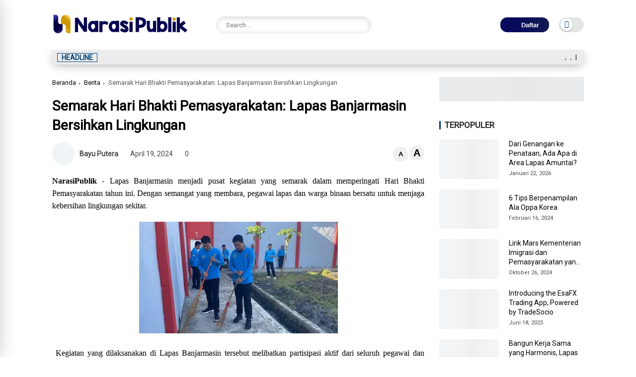

--- FILE ---
content_type: text/html; charset=UTF-8
request_url: https://www.narasipublik.com/2024/04/semarak-hari-bhakti-pemasyarakatan.html
body_size: 141331
content:
<!DOCTYPE html>
<html class='ltr' dir='ltr' lang='id'>
<head>
<script async='async' attribute='https://pagead2.googlesyndication.com/pagead/js/adsbygoogle.js?client=ca-pub-9107836720556314' crossorigin='anonymous' data-ad-host='adsjs'></script>
<meta charset='utf-8'/>
<meta content='width=device-width, initial-scale=1' name='viewport'/>
<meta content='blogger' name='generator'/>
<link href='https://www.narasipublik.com/2024/04/semarak-hari-bhakti-pemasyarakatan.html' hreflang='x-default' rel='alternate'/>
<link href='http://www.blogger.com/openid-server.g' rel='openid.server'/>
<link href='https://www.narasipublik.com/' rel='openid.delegate'/>
<meta content='text/html; charset=UTF-8' http-equiv='Content-Type'/>
<!-- Chrome, Firefox OS and Opera -->
<meta content='#ffffff' name='theme-color'/>
<!-- Windows Phone -->
<meta content='#ffffff' name='msapplication-navbutton-color'/>
<meta content='blogger' name='generator'/>
<link href='https://www.narasipublik.com/favicon.ico' rel='icon' type='image/x-icon'/>
<link href='https://www.narasipublik.com/2024/04/semarak-hari-bhakti-pemasyarakatan.html' rel='canonical'/>
<link rel="alternate" type="application/atom+xml" title="Narasipublik.com - Berita Informasi Indonesia dan Dunia Hari Ini - Atom" href="https://www.narasipublik.com/feeds/posts/default" />
<link rel="alternate" type="application/rss+xml" title="Narasipublik.com - Berita Informasi Indonesia dan Dunia Hari Ini - RSS" href="https://www.narasipublik.com/feeds/posts/default?alt=rss" />
<link rel="service.post" type="application/atom+xml" title="Narasipublik.com - Berita Informasi Indonesia dan Dunia Hari Ini - Atom" href="https://www.blogger.com/feeds/7046610342658506069/posts/default" />

<link rel="alternate" type="application/atom+xml" title="Narasipublik.com - Berita Informasi Indonesia dan Dunia Hari Ini - Atom" href="https://www.narasipublik.com/feeds/3038710012736091892/comments/default" />
<!--Can't find substitution for tag [blog.ieCssRetrofitLinks]-->
<link href='https://blogger.googleusercontent.com/img/b/R29vZ2xl/AVvXsEhWJqRmxHV7Hms0VCwrT0hwMS7SHI8I61dpz56jeBl9WQuWKiSs1IrdJkjulhuNBKcZYmZiy7abfOgfnW8aPjfLpjnvhDvZQ1sif8uORqwQzhVg2WL9tt7g8DOX8S6H3xkvPNADw84rIctrYPxUXk9Nmu-2Q0hurMnKVzkE56wrZVoT31vtHRrdEhjZN2A/w400-h225/WhatsApp%20Image%202024-04-19%20at%2009.32.55%20(1).jpeg' rel='image_src'/>
<meta content='https://www.narasipublik.com/2024/04/semarak-hari-bhakti-pemasyarakatan.html' property='og:url'/>
<meta content='Semarak Hari Bhakti Pemasyarakatan: Lapas Banjarmasin Bersihkan Lingkungan' property='og:title'/>
<meta content='Narasipublik.com lahir berdasarkan kepercayaan rakyat terhadap berita terkini, politik, hukum, gaya hidup dan hiburan.' property='og:description'/>
<meta content='https://blogger.googleusercontent.com/img/b/R29vZ2xl/AVvXsEhWJqRmxHV7Hms0VCwrT0hwMS7SHI8I61dpz56jeBl9WQuWKiSs1IrdJkjulhuNBKcZYmZiy7abfOgfnW8aPjfLpjnvhDvZQ1sif8uORqwQzhVg2WL9tt7g8DOX8S6H3xkvPNADw84rIctrYPxUXk9Nmu-2Q0hurMnKVzkE56wrZVoT31vtHRrdEhjZN2A/w1200-h630-p-k-no-nu/WhatsApp%20Image%202024-04-19%20at%2009.32.55%20(1).jpeg' property='og:image'/>
<title>Semarak Hari Bhakti Pemasyarakatan: Lapas Banjarmasin Bersihkan Lingkungan</title>
<meta content='' name='description'/>
<meta content='Semarak Hari Bhakti Pemasyarakatan: Lapas Banjarmasin Bersihkan Lingkungan, Narasipublik.com - Berita Informasi Indonesia dan Dunia Hari Ini: Semarak Hari Bhakti Pemasyarakatan: Lapas Banjarmasin Bersihkan Lingkungan, Narasipublik.com - Berita Informasi Indonesia dan Dunia Hari Ini' name='keywords'/>
<link href='https://www.narasipublik.com/feeds/posts/default' rel='alternate' title='Narasipublik.com - Berita Informasi Indonesia dan Dunia Hari Ini - Atom' type='application/atom+xml'/>
<link href='https://www.narasipublik.com/feeds/posts/default?alt=rss' rel='alternate' title='Narasipublik.com - Berita Informasi Indonesia dan Dunia Hari Ini - RSS' type='application/rss+xml'/>
<link href='http://www.blogger.com/feeds/7046610342658506069/posts/default' rel='alternate' title='Narasipublik.com - Berita Informasi Indonesia dan Dunia Hari Ini - Atom' type='application/atom+xml'/>
<link href='https://blogger.googleusercontent.com/img/b/R29vZ2xl/AVvXsEhWJqRmxHV7Hms0VCwrT0hwMS7SHI8I61dpz56jeBl9WQuWKiSs1IrdJkjulhuNBKcZYmZiy7abfOgfnW8aPjfLpjnvhDvZQ1sif8uORqwQzhVg2WL9tt7g8DOX8S6H3xkvPNADw84rIctrYPxUXk9Nmu-2Q0hurMnKVzkE56wrZVoT31vtHRrdEhjZN2A/s72-w400-c-h225/WhatsApp%20Image%202024-04-19%20at%2009.32.55%20(1).jpeg' rel='image_src'/>
<link href='https://www.narasipublik.com/2024/04/semarak-hari-bhakti-pemasyarakatan.html' hreflang='x-default' rel='alternate'/>
<link href='/favicon.ico' rel='icon' type='image/x-icon'/>
<meta content='CODE-VALIDATION-GOOGLE-WEBMASTER' name='google-site-verification'/>
<meta content='CODE-VALIDATION-BING-WEBMASTER' name='msvalidate.01'/>
<meta content='Indonesia' name='geo.placename'/>
<meta content='ADMIN-NAME' name='Author'/>
<meta content='general' name='rating'/>
<meta content='id' name='geo.country'/>
<!-- [ Social Media Meta Tag ] -->
<meta content='Semarak Hari Bhakti Pemasyarakatan: Lapas Banjarmasin Bersihkan Lingkungan' property='og:title'/>
<meta content='https://www.narasipublik.com/2024/04/semarak-hari-bhakti-pemasyarakatan.html' property='og:url'/>
<meta content='article' property='og:type'/>
<meta content='Narasipublik.com - Berita Informasi Indonesia dan Dunia Hari Ini' property='og:site_name'/>
<meta content='' property='og:description'/>
<meta content='https://blogger.googleusercontent.com/img/b/R29vZ2xl/AVvXsEhWJqRmxHV7Hms0VCwrT0hwMS7SHI8I61dpz56jeBl9WQuWKiSs1IrdJkjulhuNBKcZYmZiy7abfOgfnW8aPjfLpjnvhDvZQ1sif8uORqwQzhVg2WL9tt7g8DOX8S6H3xkvPNADw84rIctrYPxUXk9Nmu-2Q0hurMnKVzkE56wrZVoT31vtHRrdEhjZN2A/w400-h225/WhatsApp%20Image%202024-04-19%20at%2009.32.55%20(1).jpeg' property='og:image'/>
<meta content='https://www.facebook.com/PROFIL-FACEBOOK' property='article:author'/>
<meta content='https://www.facebook.com/FAN-PAGE-FACEBOOK' property='article:publisher'/>
<meta content='CODE-APPLICATION-FACEBOOK' property='fb:app_id'/>
<meta content='CODE-ADMIN-FACEBOOK' property='fb:admins'/>
<meta content='en_US' property='og:locale'/>
<meta content='en_GB' property='og:locale:alternate'/>
<meta content='id_ID' property='og:locale:alternate'/>
<meta content='summary' name='twitter:card'/>
<meta content='Narasipublik.com - Berita Informasi Indonesia dan Dunia Hari Ini: Semarak Hari Bhakti Pemasyarakatan: Lapas Banjarmasin Bersihkan Lingkungan' name='twitter:title'/>
<meta content='USER-TWITTER' name='twitter:site'/>
<meta content='USER-TWITTER' name='twitter:creator'/>
<meta content='summary_large_image' name='twitter:card'/>
<meta content='yes' name='apple-mobile-web-app-capable'/>
<meta content='#ffffff' name='theme-color'/>
<meta content='#ffffff' name='msapplication-navbutton-color'/>
<link href='https://fonts.googleapis.com' rel='preconnect'/>
<link crossorigin='' href='https://fonts.gstatic.com' rel='preconnect'/>
<style type='text/css'>@font-face{font-family:'Roboto';font-style:normal;font-weight:400;font-stretch:100%;font-display:swap;src:url(//fonts.gstatic.com/s/roboto/v50/KFOMCnqEu92Fr1ME7kSn66aGLdTylUAMQXC89YmC2DPNWubEbVmZiAr0klQmz24O0g.woff2)format('woff2');unicode-range:U+0460-052F,U+1C80-1C8A,U+20B4,U+2DE0-2DFF,U+A640-A69F,U+FE2E-FE2F;}@font-face{font-family:'Roboto';font-style:normal;font-weight:400;font-stretch:100%;font-display:swap;src:url(//fonts.gstatic.com/s/roboto/v50/KFOMCnqEu92Fr1ME7kSn66aGLdTylUAMQXC89YmC2DPNWubEbVmQiAr0klQmz24O0g.woff2)format('woff2');unicode-range:U+0301,U+0400-045F,U+0490-0491,U+04B0-04B1,U+2116;}@font-face{font-family:'Roboto';font-style:normal;font-weight:400;font-stretch:100%;font-display:swap;src:url(//fonts.gstatic.com/s/roboto/v50/KFOMCnqEu92Fr1ME7kSn66aGLdTylUAMQXC89YmC2DPNWubEbVmYiAr0klQmz24O0g.woff2)format('woff2');unicode-range:U+1F00-1FFF;}@font-face{font-family:'Roboto';font-style:normal;font-weight:400;font-stretch:100%;font-display:swap;src:url(//fonts.gstatic.com/s/roboto/v50/KFOMCnqEu92Fr1ME7kSn66aGLdTylUAMQXC89YmC2DPNWubEbVmXiAr0klQmz24O0g.woff2)format('woff2');unicode-range:U+0370-0377,U+037A-037F,U+0384-038A,U+038C,U+038E-03A1,U+03A3-03FF;}@font-face{font-family:'Roboto';font-style:normal;font-weight:400;font-stretch:100%;font-display:swap;src:url(//fonts.gstatic.com/s/roboto/v50/KFOMCnqEu92Fr1ME7kSn66aGLdTylUAMQXC89YmC2DPNWubEbVnoiAr0klQmz24O0g.woff2)format('woff2');unicode-range:U+0302-0303,U+0305,U+0307-0308,U+0310,U+0312,U+0315,U+031A,U+0326-0327,U+032C,U+032F-0330,U+0332-0333,U+0338,U+033A,U+0346,U+034D,U+0391-03A1,U+03A3-03A9,U+03B1-03C9,U+03D1,U+03D5-03D6,U+03F0-03F1,U+03F4-03F5,U+2016-2017,U+2034-2038,U+203C,U+2040,U+2043,U+2047,U+2050,U+2057,U+205F,U+2070-2071,U+2074-208E,U+2090-209C,U+20D0-20DC,U+20E1,U+20E5-20EF,U+2100-2112,U+2114-2115,U+2117-2121,U+2123-214F,U+2190,U+2192,U+2194-21AE,U+21B0-21E5,U+21F1-21F2,U+21F4-2211,U+2213-2214,U+2216-22FF,U+2308-230B,U+2310,U+2319,U+231C-2321,U+2336-237A,U+237C,U+2395,U+239B-23B7,U+23D0,U+23DC-23E1,U+2474-2475,U+25AF,U+25B3,U+25B7,U+25BD,U+25C1,U+25CA,U+25CC,U+25FB,U+266D-266F,U+27C0-27FF,U+2900-2AFF,U+2B0E-2B11,U+2B30-2B4C,U+2BFE,U+3030,U+FF5B,U+FF5D,U+1D400-1D7FF,U+1EE00-1EEFF;}@font-face{font-family:'Roboto';font-style:normal;font-weight:400;font-stretch:100%;font-display:swap;src:url(//fonts.gstatic.com/s/roboto/v50/KFOMCnqEu92Fr1ME7kSn66aGLdTylUAMQXC89YmC2DPNWubEbVn6iAr0klQmz24O0g.woff2)format('woff2');unicode-range:U+0001-000C,U+000E-001F,U+007F-009F,U+20DD-20E0,U+20E2-20E4,U+2150-218F,U+2190,U+2192,U+2194-2199,U+21AF,U+21E6-21F0,U+21F3,U+2218-2219,U+2299,U+22C4-22C6,U+2300-243F,U+2440-244A,U+2460-24FF,U+25A0-27BF,U+2800-28FF,U+2921-2922,U+2981,U+29BF,U+29EB,U+2B00-2BFF,U+4DC0-4DFF,U+FFF9-FFFB,U+10140-1018E,U+10190-1019C,U+101A0,U+101D0-101FD,U+102E0-102FB,U+10E60-10E7E,U+1D2C0-1D2D3,U+1D2E0-1D37F,U+1F000-1F0FF,U+1F100-1F1AD,U+1F1E6-1F1FF,U+1F30D-1F30F,U+1F315,U+1F31C,U+1F31E,U+1F320-1F32C,U+1F336,U+1F378,U+1F37D,U+1F382,U+1F393-1F39F,U+1F3A7-1F3A8,U+1F3AC-1F3AF,U+1F3C2,U+1F3C4-1F3C6,U+1F3CA-1F3CE,U+1F3D4-1F3E0,U+1F3ED,U+1F3F1-1F3F3,U+1F3F5-1F3F7,U+1F408,U+1F415,U+1F41F,U+1F426,U+1F43F,U+1F441-1F442,U+1F444,U+1F446-1F449,U+1F44C-1F44E,U+1F453,U+1F46A,U+1F47D,U+1F4A3,U+1F4B0,U+1F4B3,U+1F4B9,U+1F4BB,U+1F4BF,U+1F4C8-1F4CB,U+1F4D6,U+1F4DA,U+1F4DF,U+1F4E3-1F4E6,U+1F4EA-1F4ED,U+1F4F7,U+1F4F9-1F4FB,U+1F4FD-1F4FE,U+1F503,U+1F507-1F50B,U+1F50D,U+1F512-1F513,U+1F53E-1F54A,U+1F54F-1F5FA,U+1F610,U+1F650-1F67F,U+1F687,U+1F68D,U+1F691,U+1F694,U+1F698,U+1F6AD,U+1F6B2,U+1F6B9-1F6BA,U+1F6BC,U+1F6C6-1F6CF,U+1F6D3-1F6D7,U+1F6E0-1F6EA,U+1F6F0-1F6F3,U+1F6F7-1F6FC,U+1F700-1F7FF,U+1F800-1F80B,U+1F810-1F847,U+1F850-1F859,U+1F860-1F887,U+1F890-1F8AD,U+1F8B0-1F8BB,U+1F8C0-1F8C1,U+1F900-1F90B,U+1F93B,U+1F946,U+1F984,U+1F996,U+1F9E9,U+1FA00-1FA6F,U+1FA70-1FA7C,U+1FA80-1FA89,U+1FA8F-1FAC6,U+1FACE-1FADC,U+1FADF-1FAE9,U+1FAF0-1FAF8,U+1FB00-1FBFF;}@font-face{font-family:'Roboto';font-style:normal;font-weight:400;font-stretch:100%;font-display:swap;src:url(//fonts.gstatic.com/s/roboto/v50/KFOMCnqEu92Fr1ME7kSn66aGLdTylUAMQXC89YmC2DPNWubEbVmbiAr0klQmz24O0g.woff2)format('woff2');unicode-range:U+0102-0103,U+0110-0111,U+0128-0129,U+0168-0169,U+01A0-01A1,U+01AF-01B0,U+0300-0301,U+0303-0304,U+0308-0309,U+0323,U+0329,U+1EA0-1EF9,U+20AB;}@font-face{font-family:'Roboto';font-style:normal;font-weight:400;font-stretch:100%;font-display:swap;src:url(//fonts.gstatic.com/s/roboto/v50/KFOMCnqEu92Fr1ME7kSn66aGLdTylUAMQXC89YmC2DPNWubEbVmaiAr0klQmz24O0g.woff2)format('woff2');unicode-range:U+0100-02BA,U+02BD-02C5,U+02C7-02CC,U+02CE-02D7,U+02DD-02FF,U+0304,U+0308,U+0329,U+1D00-1DBF,U+1E00-1E9F,U+1EF2-1EFF,U+2020,U+20A0-20AB,U+20AD-20C0,U+2113,U+2C60-2C7F,U+A720-A7FF;}@font-face{font-family:'Roboto';font-style:normal;font-weight:400;font-stretch:100%;font-display:swap;src:url(//fonts.gstatic.com/s/roboto/v50/KFOMCnqEu92Fr1ME7kSn66aGLdTylUAMQXC89YmC2DPNWubEbVmUiAr0klQmz24.woff2)format('woff2');unicode-range:U+0000-00FF,U+0131,U+0152-0153,U+02BB-02BC,U+02C6,U+02DA,U+02DC,U+0304,U+0308,U+0329,U+2000-206F,U+20AC,U+2122,U+2191,U+2193,U+2212,U+2215,U+FEFF,U+FFFD;}</style>
<style id='page-skin-1' type='text/css'><!--
/* ==============================
TEMPLATE NAME: Lavina
AUTHOR: BASRI MATINDAS
DESIGN: http://www.goomsite.net
================================ */
@robby-face{font-family:'Roboto';font-style:italic;font-weight:300;font-display:swap;src:url(https://fonts.gstatic.com/s/roboto/v30/KFOjCnqEu92Fr1Mu51TjARc-AMP6lQ.woff) format('woff')}@robby-face{font-family:'Roboto';font-style:italic;font-weight:400;font-display:swap;src:url(https://fonts.gstatic.com/s/roboto/v30/KFOkCnqEu92Fr1Mu52xMKTU1Kg.woff) format('woff')}@robby-face{font-family:'Roboto';font-style:italic;font-weight:500;font-display:swap;src:url(https://fonts.gstatic.com/s/roboto/v30/KFOjCnqEu92Fr1Mu51S7ABc-AMP6lQ.woff) format('woff')}@robby-face{font-family:'Roboto';font-style:italic;font-weight:700;font-display:swap;src:url(https://fonts.gstatic.com/s/roboto/v30/KFOjCnqEu92Fr1Mu51TzBhc-AMP6lQ.woff) format('woff')}@robby-face{font-family:'Roboto';font-style:italic;font-weight:900;font-display:swap;src:url(https://fonts.gstatic.com/s/roboto/v30/KFOjCnqEu92Fr1Mu51TLBBc-AMP6lQ.woff) format('woff')}@robby-face{font-family:'Roboto';font-style:normal;font-weight:300;font-display:swap;src:url(https://fonts.gstatic.com/s/roboto/v30/KFOlCnqEu92Fr1MmSU5vAB0_IsE.woff) format('woff')}@robby-face{font-family:'Roboto';font-style:normal;font-weight:400;font-display:swap;src:url(https://fonts.gstatic.com/s/roboto/v30/KFOmCnqEu92Fr1Me5mZNCzc.woff) format('woff')}@robby-face{font-family:'Roboto';font-style:normal;font-weight:500;font-display:swap;src:url(https://fonts.gstatic.com/s/roboto/v30/KFOlCnqEu92Fr1MmEU9vAB0_IsE.woff) format('woff')}@robby-face{font-family:'Roboto';font-style:normal;font-weight:700;font-display:swap;src:url(https://fonts.gstatic.com/s/roboto/v30/KFOlCnqEu92Fr1MmWUlvAB0_IsE.woff) format('woff')}@robby-face{font-family:'Roboto';font-style:normal;font-weight:900;font-display:swap;src:url(https://fonts.gstatic.com/s/roboto/v30/KFOlCnqEu92Fr1MmYUtvAB0_IsE.woff) format('woff')}
img{
object-fit: contain;
}
/*-- Reset CSS --*/
a,abbr,acronym,address,applet,b,big,blockquote,body,caption,center,cite,code,dd,del,dfn,div,dl,dt,em,fieldset,font,form,h1,h2,h3,h4,h5,h6,html,i,iframe,img,ins,kbd,label,legend,li,object,p,pre,q,s,samp,small,span,strike,strong,sub,sup,table,tbody,td,tfoot,th,thead,tr,tt,u,ul,var{padding:0;border:0;outline:0;vertical-align:baseline;background:0}ins{text-decoration:underline}del{text-decoration:line-through}a,a:visited,abbr,body{text-decoration:none}blockquote{font-style:italic;color:#000000}caption,th{text-align:center}.blog-post,body{word-wrap:break-word}img{border:0;position:relative;height:auto}.section,.widget,.widget ul{margin:0;padding:0}a{color:#000000}a:hover{color:#014075}:focus{outline:0}a img{border:0}brc{color:#bdbdbd}.CSS_LIGHTBOX{z-index:999999!important}.separator a{clear:none!important;float:none!important;margin-left:0!important;margin-right:0!important}*,:after,:before{-webkit-box-sizing:border-box;-moz-box-sizing:border-box;box-sizing:border-box;margin:0;padding:0}*,:after,:before{outline:0;transition:all 0s ease;-webkit-transition:all 0s ease;-moz-transition:all 0s ease;-o-transition:all 0s ease}#sidebar-wrapper{-webkit-box-sizing:border-box;min-width:0}h1{font-size:1.6rem}h2{font-size:1.4rem}h3{font-size:1.2rem}h4{font-size:1rem}h5{font-size:.9rem}h6{font-size:.7rem}h1,h2,h3,h4,h5,h6{font:17px 'Roboto',sans-serif;text-rendering:optimizeSpeed;font-weight:500;text-rendering:optimizelegibility}#custom-css,#license,#navbar-iframe{display:none;height:0;visibility:hidden}body,p{font:17px 'Roboto',sans-serif;line-height:1.5rem}body{background:#ffffff url() repeat fixed top left;color:#000000;margin:0;padding:0}.top-menu,.top-wrapper{justify-content:flex-end;display:flex;-webkit-flex-flow:row wrap;-ms-flex-flow:row wrap;flex-flow:row wrap;-webkit-align-items:center;-ms-flex-align:center;align-items:center}.top-menu ul li a i{font-size:11px;vertical-align:middle;margin-right:5px}.top-menu ul li{display:inline-block;list-style:none;margin:0 15px 0 0}.top-menu ul li a{font-weight:500;font-size:11px;text-transform:uppercase}.container{max-width:1100px;margin:0 auto;padding:0 15px}#outer-wrapper{max-width:100%;margin:0 auto}#main-wrapper{-webkit-box-flex:1;-ms-flex:1 1 70%;flex:1 1 70%;max-width:70%;min-width:0}#main-wrapper .container{max-width:inherit;padding:0}#sidebar-wrapper{-webkit-box-flex:1;-ms-flex:1 1 30%;flex:1 1 30%;max-width:30%;padding:0;box-sizing:border-box;position:relative}#sidebar-wrapper .sidebar,#sidebar-wrapper.widget{position:sticky;position:-webkit-sticky;top:65px;padding-left:30px}.about-author .avatar-container,.comments .avatar-image-container{background-color:rgba(155,155,155,.07);color:transparent!important}.clr{float:none;clear:both}.header{-ms-flex-flow:row wrap;-webkit-box-orient:horizontal;-webkit-box-direction:normal}.linkall{border-radius:4px!important;padding:3px 10px!important;line-height:19px!important}#jt_header,.header-logo,.header-wrapper{width:100%;position:relative}.post-title a{display:block}#jt_header{padding:0;display:flex;height:100px;margin:0 auto;align-items:center}.topnav .container .md-trigger,.menu-sticky .menu-rigth{display:none}.menu-sticky.sticky .menu-rigth{display:flex;align-items:center}.header-wrapper{padding:0;background:#ffffff}.header-logo{max-width:300px;height:auto;margin:0;display:flex;align-items:center;text-align:left}.header-logo img{height:65px;margin:0;width:auto}.mUsidebar-open .sidebar-slide .header-logo img{height:auto}.header-logo h1{font-size:34px;line-height:1.1em;font-weight:900;text-transform:uppercase;margin:0;text-align:left}.header-logo p{font-size:12px;margin:5px 0 0}.header{display:-webkit-box;display:-ms-flexbox;display:flex;flex-flow:row wrap;-webkit-box-flex:1;-ms-flex:1 1 50%;flex:1 1 60%;max-width:60%;min-width:0;-webkit-box-align:center;-ms-flex-align:center;align-items:center}.menu-wrapper .menu{display:-webkit-box;display:-ms-flexbox;display:flex;-webkit-box-orient:horizontal;-webkit-box-direction:normal;-ms-flex-flow:row wrap;flex-flow:row wrap;-webkit-box-align:center;-ms-flex-align:center;align-items:center;-webkit-box-pack:start;background:#030261;background-image:linear-gradient(90deg,#030261 0%,#121950 100%);-ms-flex-pack:start;justify-content:space-between;padding:0;border-top-right-radius:4px;border-top-left-radius:4px}.menu-sticky.sticky .menu,.menu-sticky.sticky .datbox{border-radius:0}.menu-sticky.sticky .menu{padding:0 20px}.menu-sticky.sticky .datbox{padding:3px 20px}.menu-sticky.sticky .container{max-width:100%;padding:0}.menu-sticky.sticky .datbox{margin-bottom:0}.menu-sticky{width:100%;top:-115px;-webkit-transition:1s all ease;-moz-transition:1s all ease;transition:1s all ease}.menu-sticky .md-trigger{color:#ffffff;margin-right:15px}.menu-sticky.sticky{position:fixed;top:0;width:100%;padding:0;z-index:999;left:0}.static_page .titlehome{display:none}.header-menu{position:relative;font-size:15px;margin:0;-webkit-box-flex:1;align-items:center;display:flex}.header-menu .container{position:relative;margin:0 auto;padding:0}#jt_header #Attribution1,#jt_header #BlogArchive1,#jt_header #BlogSearch1,#jt_header #ReportAbuse1,#main-menu .widget,#main-menu .widget>.widget-title,.menu-social .widget-title,.menushow,.mobile-menu,.mobile-menu .m-sub,.mobile-social,.search-mobile{display:none}#main-menu .show-menu{display:block}#main-menu ul>li,#main-menu ul>li>a{position:relative;display:inline-block;margin:0}#main-menu ul>li>a i{margin-right:5px;color:#f39800}#main-menu{position:relative;z-index:15}#main-menu ul>li{padding:0;transition:background .17s}#main-menu ul>li>a{color:#ffffff;display:block;position:relative;margin:0;font-size:15px;font-weight:500;line-height:45px;white-space:nowrap;padding:0 10px}#main-menu ul>li>a span#new{background:#cf9b07}#main-menu ul>li>a span#hot{background:#008718}#main-menu ul>li>a span#new,#main-menu ul>li>a span#hot{text-transform:uppercase;padding:3px 4px;line-height:1;font-weight:400;font-size:10px;border-radius:3px}#main-menu ul>li>a:hover,.fslider .carousel-content h2 a:hover{color:#eee}#main-menu ul ul,#main-menu ul>li>ul>li,#main-menu ul>li>ul>li a,.mobile-menu ul li a{transition:all .17s ease}.mobile-menu ul li a i{margin-right:5px}#main-menu ul>li>ul{position:absolute;left:0;border-radius:.25rem;box-shadow:0 8px 20px rgb(32 54 86 / 20%);top:100%;width:230px;background-color:#ffffff;z-index:99999;margin:0;padding:10px;visibility:hidden;opacity:0}#slotbanner{overflow:hidden;clear:both}#main-menu ul>li>ul>li>ul{position:absolute;float:left;top:0;left:100%;margin:0}#main-menu ul>li>ul>li{display:block;float:none;position:relative}#main-menu ul>li>ul>li a{display:block;font-size:14px;color:#000000;font-weight:400;line-height:1.5;margin:0;padding:5px 15px}#main-menu ul>li>ul>li a:hover{color:#014075}#main-menu ul>li>ul>li:last-child a{border-bottom:0}#main-menu ul>li.has-sub>a:after{content:'\f107';float:right;font-family:'Font Awesome 5 Pro';font-size:14px;font-weight:400;margin:2px 0 0 8px}#main-menu ul>li>ul>li.has-sub>a:after{content:'\f105';float:right;margin:0}#main-menu .mega-menu{position:static!important}#main-menu .mega-menu>ul{width:100%;padding:20px 10px}#main-menu ul>li:hover>ul,#main-menu ul>li>ul>li:hover>ul{visibility:visible;opacity:1}.slide-menu-toggle{display:block;position:absolute;line-height:42px;height:42px;width:42px;top:0;left:0;font-family:"Font Awesome 5 Pro";color:#ffffff;font-size:17px;font-weight:400;text-align:left;cursor:pointer;z-index:4;padding:0}.mobile-menu ul li,.mobile-menu ul li a{font-size:15px;position:relative;display:block}.slide-menu-toggle:before{content:"\f0c9"}.alert-del-btn:before,.nav-active .slide-menu-toggle:before{content:"\f00d"}.mobile-menu{position:relative;padding:0}.mobile-menu>ul{margin:0}.mobile-menu>ul::-webkit-scrollbar{width:12px;height:12px;background-color:#f2f2f2}.mobile-menu>ul::-webkit-scrollbar:hover{background-color:#ccc}.mobile-menu>ul::-webkit-scrollbar-thumb{border:2px solid transparent;-webkit-box-shadow:inset 0 0 0 24px rgba(0,0,0,.15);-moz-box-shadow:inset 0 0 0 24px rgba(0,0,0,.15);box-shadow:inset 0 0 0 24px rgba(0,0,0,.15);-webkit-border-radius:24px;-moz-border-radius:24px;border-radius:24px}.mobile-menu>ul::-webkit-scrollbar-thumb:active{box-shadow:inset 0 0 0 24px rgba(0,0,0,.3);-webkit-box-shadow:inset 0 0 0 24px rgba(0,0,0,.3);-moz-box-shadow:inset 0 0 0 24px rgba(0,0,0,.3);-webkit-border-radius:24px;-moz-border-radius:24px;border-radius:24px}.mobile-menu .m-sub{padding:0}.mobile-menu ul li{overflow:hidden;float:left;width:100%;font-weight:600;line-height:38px;margin:0;padding:5px;border-bottom:1px solid #eee}.mobile-menu>ul>li:first-child{border-top:0}.mobile-menu ul li a{padding:0;font-weight:700}.post-body p{margin-bottom:20px}.author-description a:hover,.post-body .tableOfContent #tocContent a:hover,.post-body u,.queryMessage a.show-more{text-decoration:underline}.mobile-menu ul li.has-sub .submenu-toggle{position:absolute;top:7px;right:3px;color:#eee;cursor:pointer}.mobile-menu ul li.has-sub .submenu-toggle:after{content:'\f105';font-family:'Font Awesome 6 Pro';font-weight:400;float:right;color:#014075;vertical-align:middle;line-height:34px;font-size:15px;text-align:center;transition:all .17s ease}.mobile-menu>ul>li>ul>li,.mobile-menu>ul>li>ul>li:last-child{border-bottom:0}.mobile-menu ul li.has-sub.show>.submenu-toggle:after{transform:rotate(90deg)}.mobile-menu>ul>li>ul>li a{font-size:14px;text-transform:initial;font-weight:500}.mobile-menu>ul>li>ul>li>a{color:#000000;opacity:.7;padding:0 0 0 5px}.mobile-menu>ul>li>ul>li>ul>li{border-color:rgba(255,255,255,.02)}.mobile-menu>ul>li>ul>li>ul>li>a{color:#203656;opacity:.7;padding:0 0 0 30px}.mobile-menu ul li a:hover,.mobile-menu ul>li>.submenu-toggle:hover{color:#014075}.chiller-theme{background:0 0}.overlay{position:fixed;left:0;right:0;top:0;bottom:0;display:none}.overlay.active{z-index:999;background:#ffffff;display:block;opacity:.6;visibility:visible}.mobile-social{padding:20px 0;clear:both}.mobile-social ul.social-counter{margin:0}.menuhide{display:none;font-size:25px;text-align:right;cursor:pointer;margin-left:0}@media screen and (max-width:980px){#main-menu,.header-social{display:none}.header-menu,.menu,.search-mobile{display:block!important}.menushow{cursor:pointer;margin-left:20px;font-size:25px;font-weight:900}.menu-wrapper .header-social,.menu-wrapper .mobile-social,.menuhide,.menushow,.mobile-menu,.slide-menu-toggle{display:block}.menu{width:300px;height:100vh;padding:0;left:-400px;z-index:999999;bottom:0;background:#ffffff;top:0;position:fixed;-webkit-box-shadow:8px 0 14px -7px rgb(196 196 196);-moz-box-shadow:8px 0 14px -7px rgb(196 196 196);box-shadow:8px 0 14px -7px rgb(196 196 196);transition:.5s linear}.mobile-menu>ul{margin:0;padding:0 20px;overflow-y:auto;height:100vh;padding-bottom:10rem}.menu.active,.page-wrapper.toggled{left:0}.menu .menu-social{left:0;position:absolute;bottom:0;text-align:center;width:100%;margin:0 auto}.menu .menu-social .menu-social1{width:100%;background:#ececec;padding:15px 20px}.menu .menu-social .menu-social1 .social-counter li{padding:0 15px}.menu-sticky.sticky .menu.active .menu-social .LinkList{display:block}}#myrelated .recent-content .post-meta,.post-meta{overflow:hidden;position:relative;font-size:11px;display:flex;font-weight:500;padding:0;color:#444}.mediapost .post-info .post-meta{font-size:11px;font-weight:500}.blog-post .post-meta{font-size:14px;align-items:center;font-weight:400;justify-content:space-between}.post-meta i{margin-right:.3em}.readingTime i{color:#014075}.blog-post .post-meta span{margin:0 10px}.post-meta .post-author{font-weight:600}.post-meta span.fn{margin:0}.readingTime,.blog-post .post-meta .meta-content{display:flex;align-items:center}.font-wrapper button{cursor:pointer;border:0;width:30px;line-height:30px;height:30px;border-radius:50px}.font-wrapper #incfont{font-size:1.4em}.font-wrapper #decfont{font-size:.9em}.post-meta img{width:45px;height:45px;display:inline-block;border-radius:50%}.featured .post-panel .post-tag:before,.post-meta span:last-child:after{display:none}.queryMessage{overflow:hidden;font-size:14px;font-weight:400;padding:0;margin:0 0 30px 0}.queryMessage .query-info{margin:0 5px}.queryMessage .search-label,.queryMessage .search-query{font-weight:700;text-transform:uppercase}.queryMessage a.show-more{float:right;text-decoration:underline}.queryEmpty{font-size:13px;font-weight:400;padding:10px 0;margin:0 0 25px}.data-post .post-body img,.widget iframe,.widget img{max-width:100%}.title-wrap,.title-wrap>h3{height:32px;position:relative}.title-wrap{background-color:#014075}.contpost{margin:0 auto 30px;display:-webkit-box;display:-ms-flexbox;display:flex;-webkit-box-orient:horizontal;-webkit-box-direction:normal;-ms-flex-flow:row wrap;flex-flow:row wrap;position:relative}.title-wrap{float:left;width:100%;display:block;margin:0 0 20px}.title-wrap>h3{display:block;font-size:12px;color:#000000;font-weight:500;line-height:32px;text-transform:uppercase;padding:0;margin:0}.blog-post{display:block}.topnav{height:48px;width:100%;overflow:hidden;background:#ffffff;-webkit-box-shadow:0 0 32px rgba(0,0,0,.2);-moz-box-shadow:0 0 32px rgba(0,0,0,.2);box-shadow:0 0 10px rgba(0,0,0,.2);display:inline-block}.topnav .container{align-items:center;display:flex;justify-content:space-between;height:100%;position:relative}.topnav .social-counter li a{color:#000000;font-size:13px;background-color:transparent}.datbox{display:flex;align-items:center;margin-bottom:25px;background:#ececec;padding:3px 10px;justify-content:space-between;box-shadow:0 4px 20px -4px rgb(0 0 0 / 38%)}.datwrap{font-size:13px;padding-right:0;width:33%;color:#000000;font-weight:500;order:2;text-align:right}.datwrap span{padding:0 2px}.ticker .widget-content li a{color:#000000;position:relative}.ticker .widget-title h3.title{line-height:normal;margin-bottom:0;border:1px solid;padding-right:8px;font-size:14px;color:#014075}.ticker{overflow:hidden;width:100%}.ticker .widget{margin:0 auto;overflow:hidden;display:flex;align-items:center;justify-content:space-between}.ticker .widget-content{box-sizing:border-box;overflow:hidden;padding:0 0 0 20px;width:83%}.ticker .widget-content li a{display:flex;font-size:13px;font-weight:400;align-items:center}.ticker ul li a::before{content:'';display:block;vertical-align:middle;width:5px;height:5px;line-height:5px;border-radius:50%;margin-right:7px;background-color:#4CAF50;position:relative}.tickercontainer,.tickercontainer .mask,ul.newsticker{-webkit-transition:all 0 linear;-moz-transition:all 0 linear;-o-transition:all 0 linear;transition:all 0 linear;list-style:none;margin:0}.tickercontainer{margin:0;height:auto!important;padding:0}.tickercontainer .mask{position:relative;overflow:hidden;background:0;z-index:initial;left:initial;width:initial;height:initial}.newsticker{position:relative;margin:0;padding:0}ul.newsticker{-webkit-transition:all 0s linear;-moz-transition:all 0s linear;-o-transition:all 0s linear;transition:all 0s linear;position:relative;margin:0;padding:0}.tickercontainer{overflow:hidden}.tickercontainer .tickeroverlay-left,.tickercontainer .tickeroverlay-right{display:none}ul.newsticker li{float:left;margin:0;padding-right:15px}.rcenter,.rectop,.recentid,.recline,.recmodern{overflow:hidden;margin-bottom:30px;position:relative}#recentid2,.recmodern{background:#ececec;padding:20px}.rectop h3{display:none!important}.rectop ul{max-width:100%;padding:25px;background:#ececec;grid-template-columns:repeat(3,minmax(0,1fr));gap:1.5em;display:grid}.rectop ul li{list-style:none;display:flex;align-items:center}.rectop ul li .rcimg{width:155px}.rectop ul li .recent-content h2{font-size:15px}.rectop ul li .recent-content{padding:0}.recent-left .recentid .recent-content h2{font-size:15px}.recent-left .recentid .recent-content a.post-tag{background-color:transparent;color:#014075;text-transform:none;font-weight:700;border-radius:0;padding:0;font-size:14px}.carousel-content h2{line-height:1.5rem}.mUheader{position:-webkit-sticky;position:sticky;top:0;z-index:99999;background-color:#ffffff;width:100%;-webkit-box-shadow:0 0 20px 0 rgb(0 0 0 / 11%);-moz-box-shadow:0 0 20px 0 rgb(0 0 0 / 11%);box-shadow:0 0 20px 0 rgb(0 0 0 / 11%)}.mask,.sticky{position:fixed;top:0}.boxslide::-webkit-scrollbar{width:12px;height:12px}.boxslide::-webkit-scrollbar:hover{background-color:#ccc}.boxslide:hover::-webkit-scrollbar-thumb{border:2px solid transparent;-webkit-border-radius:24px;-moz-border-radius:24px;border-radius:24px}.boxslide::-webkit-scrollbar-thumb:active{-webkit-border-radius:24px;-moz-border-radius:24px;border-radius:24px}.mUsidebar-open .sidebar-slide:hover::-webkit-scrollbar{width:8px;height:8px;background-color:rgb(197 192 192)}.mUsidebar-open .sidebar-slide:hover::-webkit-scrollbar:hover{background-color:#ccc}.mUsidebar-open .sidebar-slide:hover::-webkit-scrollbar-thumb{-webkit-box-shadow:inset 0 0 0 24px rgb(0 0 0 / 28%);-moz-box-shadow:inset 0 0 0 24px rgb(0 0 0 / 28%);box-shadow:inset 0 0 0 24px rgb(0 0 0 / 28%);-webkit-border-radius:24px;-moz-border-radius:24px;border-radius:24px}.mUsidebar-open .sidebar-slide:hover::-webkit-scrollbar-thumb:active{-webkit-box-shadow:inset 0 0 0 24px rgba(0,0,0,.3);-moz-box-shadow:inset 0 0 0 24px rgba(0,0,0,.3);box-shadow:inset 0 0 0 24px rgba(0,0,0,.3);-webkit-border-radius:24px;-moz-border-radius:24px;border-radius:24px}.mask{left:0;z-index:99999;width:100%;height:100%}.buttons{margin-bottom:30px;text-align:center;position:relative}.buttons button{display:inline-block;margin:0 0 4px;padding:10px 15px;color:#ffffff;background-color:#67b5d1}.buttons button.active,.buttons button:hover{background-color:#3184a1}#main-toggle{background:#030261;background-image:linear-gradient(90deg,#030261 0%,#121950 100%);color:#ffffff;-webkit-border-radius:99em;-moz-border-radius:99em;border-radius:99em;border:0;outline:0;font-size:13px;font-weight:600;cursor:pointer;vertical-align:middle;position:relative;align-items:center;display:flex;margin:0 20px 0 0;padding:0 20px 0 0}#main-toggle i{background:#090b5a;border-radius:100px;width:30px;height:30px;float:left;font-size:18px;margin-right:12px;justify-content:center;align-items:center;display:flex}.boxslide{position:fixed;background-color:#ffffff;overflow:hidden;-webkit-box-shadow:0 0 32px rgba(0,0,0,.2);-moz-box-shadow:0 0 32px rgba(0,0,0,.2);box-shadow:0 0 32px rgba(0,0,0,.2);-webkit-transition:.25s ease-in-out;-moz-transition:.25s ease-in-out;-o-transition:.25s ease-in-out}.sidebar-slide{top:0;width:330px;z-index:999999;height:100%;left:-330px}.sidebar-slide .btn-menu{position:relative;margin-left:30px}.sidebar-slide .btn-menu .close-menu{border:0;background-color:#E91E63;text-align:center;margin:0 auto;width:25px;height:25px;color:#ffffff;justify-content:center;align-items:center;display:flex;cursor:pointer;padding:0;-webkit-border-radius:99em;-moz-border-radius:99em;border-radius:99em}.mUsidebar-open .sidebar-slide{left:0;overflow-y:auto}#sidebar-left{overflow:hidden;margin:0 auto;width:100%;box-sizing:border-box;word-wrap:break-word;padding:30px}#sidebar-left .lider{margin-bottom:30px}.sidebar-slide button.close-menu svg{height:auto}#sidebar-left .sidebar .widget{position:relative;overflow:hidden;box-sizing:border-box;margin-bottom:30px;padding-bottom:30px;border-bottom:1px solid rgba(255,255,255,.1)}#sidebar-left #ArchiveList .flat li>a>span{position:relative;float:right;height:20px;width:20px;font-size:11px;font-weight:400;-webkit-border-radius:50px;-moz-border-radius:50px;border-radius:50px;text-align:center;line-height:20px;padding:0}.FeaturedPost .rcimg{width:100%;margin-right:0}.FeaturedPost .post-content{position:relative}.FeaturedPost .post-content .post-info{position:absolute;bottom:0;padding:20px;z-index:1;color:#ffffff}.FeaturedPost .rec-image{padding-top:100%}.FeaturedPost .post-content .post-info h2{font-size:20px}.FeaturedPost .post-content .post-info h2 a{color:#ffffff!important}.FeaturedPost .post-content .post-info .post-header{color:#bfbfbf;overflow:hidden;position:relative;font-size:11px;display:flex;font-weight:500;padding:0}.bobottom{grid-template-columns:repeat(2,minmax(0,1fr));gap:0;display:grid;overflow:hidden;margin-bottom:30px}.recgrid ul{list-style:none}.recgrid .recleft,.recgrid ul li{margin-bottom:20px}.recgrid ul li:last-child,ul.list li:last-child{margin-bottom:0}.recgrid .recleft,.recgrid ul li{display:flex;align-items:center;overflow:hidden}.recgrid ul li .rcimg{width:155px}.recent{background:#1f2024;padding:20px}#recent2{background:#ececec}.recgrid .recleft .recent-content h2{font-size:19px}#recent1 .recent-content h2 a,#recent1 h3.title,#recent1 a.more-link{color:#ffffff}#recent1 .recent-content .post-meta{color:#999}.footer-wrapper .LinkList ul{display:flex;padding:0 0 0 15px!important}.footer-wrapper .LinkList ul li a{font-weight:700;font-size:14px}.footer .LinkList li{padding:5px 0 5px 25px}#footerid{display:flex;justify-content:space-between;align-items:center}.footer-widget{color: #fff;grid-template-columns:repeat(4,minmax(0,1fr));gap:10px;display:grid;padding:15px 0;overflow:hidden;;border-bottom:1px solid #cdcdcd}.recline{overflow:hidden}.recline li{list-style:none;display:grid;grid-template-columns:auto 1fr;grid-gap:10px;padding-left:20px}.recline li:last-cild{margin-bottom:0}.ntc-left{position:relative}.ntc-line{position:absolute;top:0;left:0;width:100%;height:100%;display:flex;justify-content:center}.ntc-line:before{content:'';display:block;height:100%;width:1px;border-right:1px solid #014075}.ntc-dot{position:relative;z-index:2;border:5px solid transparent}.recline li:hover .ntc-line:before{border-right:1px solid #014075}.recline li:hover .ntc-dot:before{border:3px solid #014075}.ntc-dot:before{content:'';display:block;width:10px;height:10px;border-radius:50%;background-color:#ffffff;border:2px solid #014075}#recentid3{max-width:100%;padding:0;grid-template-columns:repeat(2,minmax(0,1fr));gap:1.25rem;display:grid}.mediapost{display:flex;align-items:center;flex-wrap:wrap;width:100%;box-sizing:border-box;margin:0 0 30px 0}.news-posts .mediapost:first-child{padding-top:0}.mediapost .postimage{position:relative;width:220px;height:139px;overflow:hidden;flex:0 0 auto;margin-right:20px;vertical-align:middle}.data-post h1.post-title,.mediapost .post-info,.post-footer,.post-labels,.post-share,ul.share-links{position:relative}.header-box{-webkit-box-flex:1;-ms-flex:1 1 40%;flex:1 1 40%;display:flow-root;text-align:right}.mediapost .post-info{flex:1 0;padding:0;width:calc(100% - 90%)}.recent-content h2{font-size:15px;line-height:1.5em;text-decoration:none;margin:0}.mediapost .post-info>h2{font-size:20px;line-height:1.5em;text-decoration:none;margin:0}.author-description a:hover,.post-body u{text-decoration:underline}.recent-content h2 a,.carousel-content h2 a,.featured .post-panel h2 a,.FeaturedPost .post-content .post-info h2 a,.PopularPosts .post-title a,.carousel-item h3 a,.mediapost .post-info>h2>a{display:-webkit-box;overflow:hidden;-webkit-line-clamp:3;-webkit-box-orient:vertical}.mediapost .post-info>h2>a{color:#000000;transition:color .17s}.date-header{display:block;overflow:hidden;font-weight:400;margin:0!important;padding:0}.mediapost .post-info .post-meta span{margin:0}.mediapost .post-info .post-meta span i{display:none}.lider{display:flex;align-items:center;justify-content:space-between}.goog-te-banner-frame,#goog-gt-tt{display:none!important}body{top:0!important}.mysliderhome{margin:0 auto;overflow:hidden}.boxhome{height:auto;display:flex;-flex-flow:row wrap;flex-flow:row wrap;overflow:hidden;position:relative}.featured,.mysliderhome{width:50%}.fslider .carousel-content{position:absolute;bottom:20px;z-index:1;padding:30px}.fslider .owl-carousel .owl-dots{position:absolute;bottom:10px}.fslider .carousel-content h2{font-weight:700;font-size:25px;position:relative;margin:5px 0;line-height:1.35}.fslider .carousel-content h2 a{color:#ffffff;position:relative}.fslider .carousel-content .post-meta,.featured li.post-panel .post-meta{color:#ffffff}.fslider .owl-nav{position:absolute;z-index:10;right:0;bottom:0;display:flex;flex-direction:column-reverse;align-items:center}.fslider .owl-carousel .owl-next{right:0!important}.fslider .owl-carousel .owl-prev{left:0!important}.fslider .owl-next,.fslider .owl-prev{position:relative}.fslider .owl-next,.fslider .owl-prev{top:43%}.fslider .carousel-item .rec-image{padding-top:75%}.featured li .featured-inner .rec-image,.fslider .carousel-item .rec-image{border-radius:0}.fslider .owl-carousel .owl-prev,.fslider .owl-carousel .owl-next{padding:0;border-radius:0;width:40px;height:40px;background:#121950;color:#ffffff;box-shadow:none;border:0!important}.fslider .owl-carousel .owl-next{background:#014075}.featured .widget-content ul{margin:0 auto;display:block;overflow:hidden}.featured h3{display:none;display:none}.featured li:first-child{height:auto}.featured li:first-child .post-panel{position:relative;bottom:initial;left:initial;right:initial;padding:21px;text-shadow:none}.featured li:first-child .featured-inner .rec-image{padding-top:80%}.featured li:first-child .post-panel .post-meta{color:#000000}.featured li .post-panel .post-meta{color:#ffffff}.featured li:first-child .post-panel h2 a{color:#000000}.featured li{width:50%;position:relative;padding:0;box-sizing:border-box;float:left;overflow:hidden;list-style:none;height:400px}.featured li .featured-inner{position:relative;overflow:hidden}.featured li .featured-inner,.featured li .featured-inner .rec-image{height:100%}.featured h2.rcp-title{font-size:18px;position:relative;margin:5px 0;line-height:1.35}.featured .post-panel{position:absolute;left:30px;right:30px;color:#ffffff;text-shadow:0 1px 1px rgb(0 0 0 / 40%);bottom:30px;padding:0;z-index:2;box-sizing:border-box}.featured .post-panel h2 .featured .post-panel .post-meta,.featured .post-panel h2 a{color:#ffffff}.featured li .featured-inner .featured-meta{font-size:12px;color:#ccc;font-weight:400}.featured .rcp-title a{color:#ffffff;position:relative;display:-webkit-box;overflow:hidden;-webkit-line-clamp:3;-webkit-box-orient:vertical}a.post-tag{position:relative;background:#030261;background-image:linear-gradient(90deg,#030261 0%,#121950 100%);padding:.3rem .6rem;color:#ffffff;text-transform:uppercase;font-weight:600;border-radius:50rem;line-height:30px;font-size:10px;text-shadow:none}a.post-tag:hover{color:#eee}.featured{position:relative}.featured-overlay{position:absolute;left:0;top:0;z-index:1;width:100%;height:100%;background:-webkit-linear-gradient(bottom,rgba(0,0,0,1) 0%,rgba(0,0,0,1) 20%,rgba(0,0,0,0) 80%,rgba(0,0,0,0) 100%);background:-moz-linear-gradient(bottom,rgba(0,0,0,1) 0%,rgba(0,0,0,1) 20%,rgba(0,0,0,0) 80%,rgba(0,0,0,0) 100%);background:linear-gradient(to top,rgba(0,0,0,1) 0%,rgba(0,0,0,1) 20%,rgba(0,0,0,0) 80%,rgba(0,0,0,0) 100%);opacity:.8}.centerbox{grid-template-columns:repeat(3,minmax(0,1fr));gap:1.5em;display:grid;margin-bottom:20px;overflow:hidden}.centerbox .item1 .b1,.centerbox .item1 .b2{margin-bottom:20px}.centerbox .item1 .b1,.centerbox .item1 .b2,.centerbox .item1 .b3{display:flex}.centerbox .item2 .recent-content{position:absolute;bottom:0;padding:20px;z-index:1;color:#ffffff}.centerbox .item2 .recent-content h2{font-size:20px}.centerbox .rcimg{width:155px}.centerbox .item2{position:relative}.centerbox .item2 .rec-image{padding-top:100%}.centerbox .item2 h2 a{color:#ffffff}.centerbox .item2 .recent-content .post-meta{color:#bfbfbf}.recmodern .gsleft{width:100%;position:relative;overflow:hidden;margin-bottom:20px}.recmodern .gsleft .recent-content{position:absolute;bottom:0;padding:2em 3em;max-width:75%;z-index:9;background:rgb(255 253 253 / 72%)}.darkmode .recmodern .gsleft .recent-content{background:rgb(0 0 0 / 72%)}.recmodern .gsleft .recent-content h2{font-size:25px;font-weight:800}.recline .gsleft .rec-image{margin-bottom:20px}.recline .gsleft{float:left;width:55%}.recline .gsleft .recent-content h2{font-size:19px}.recmodern .widget-content{display:block;overflow:hidden}.recmodern ul li{list-style:none;float:left;width:31.454%}.recmodern ul li:nth-child(3){margin:0 20px}.recmodern ul li .rcimg{margin-right:0;width:100%;margin-bottom:20px}.recmodern .gsleft .rec-image{padding-top:56.25%}.PopularPosts .post .post-meta span.byline:before{margin:0}#slotbanner .widget-title{display:none}#breadcrumb{font-size:13px;font-weight:400;color:#555;margin:0;white-space:nowrap;overflow:hidden;text-overflow:ellipsis}#breadcrumb a{transition:color .17s;font-weight:500}#breadcrumb a:hover{color:#014075}#breadcrumb a,#breadcrumb em{display:inline-block}#breadcrumb .delimiter:after{content:'';border:solid #4e4d4d;border-width:0 1px 1px 0;display:inline-block;width:3px;height:3px;transform:rotate(-45deg);margin:0 8px 0 5px;position:relative;top:-1px}.data-post h1.post-title{color:#000000;font-size:28px;line-height:1.4;font-weight:700;display:block;margin:0;padding:15px 0}.static_page .data-post h1.post-title{margin:0}.data-post .post-body{width:100%;line-height:1.5em;overflow:hidden;padding:20px 0}.data-post .post-outer{padding:0}.main .widget{margin:0}.main .Blog{border-bottom-width:0}.post-footer{overflow:hidden;margin:0;padding:0}.post-labels{overflow:hidden;margin-bottom:20px}.post-labels a{float:left;height:33px;background-color:#ececec;font-size:14px;line-height:33px;border-radius:4px;font-weight:600;margin:0;padding:0 10px}.post-labels a:hover,.post-labels span{color:#014075}.post-labels a{margin:0 10px 10px 0;transition:all .17s ease}.post-labels a:hover{border-color:#014075}.post-reactions{height:28px;display:block;margin:0 0 15px}.post-reactions span{float:left;color:#000000;font-size:11px;line-height:25px;text-transform:uppercase;font-weight:500}.share-links li a,.social a:before{display:inline-block;font-weight:400}.margin-bottom{margin-bottom:20px}.margin{margin:20px auto}.reactions-inner{float:left;margin:0;height:28px}.post-share{overflow:hidden;line-height:0;margin:0 0 30px}.post-share .share-links li a{color:#ffffff}.post-share .share-links li{margin:0 5px 0 0}.share-links li{float:left;list-style:none;box-sizing:border-box;margin:0 10px 0 0}.share-links li a,.copy-link{float:left;cursor:pointer;height:35px;display:flex;align-items:center;justify-content:center;width:35px;line-height:35px;color:#ffffff;border-radius:50px;font-size:14px;box-sizing:border-box;transition:all .17s ease}.share-links li a span,.social-counter li a span,.search-wrapper .search-submit span,.gsshow.gs-effect .gscontent .search-submit span,.md-trigger span{position:absolute;opacity:0;text-indent:-999999999px}.social a:before{font-family:"Font Awesome 5 Brands";font-style:normal}.social .blogger a:before{content:"\f37d"}.social .facebook a:before{content:"\f39e"}.social .twitter a:before{content:"\f099"}.social .telegram a:before{content:"\f2c6"}.social .rss a:before{content:"\f09e"}.social .youtube a:before{content:"\f167"}.social .skype a:before{content:"\f17e"}.social .stumbleupon a:before{content:"\f1a4"}.social .tumblr a:before{content:"\f173"}.social .vk a:before{content:"\f189"}.social .stack-overflow a:before{content:"\f16c"}.social .github a:before{content:"\f09b"}.social .linkedin a:before{content:"\f0e1"}.social .dribbble a:before{content:"\f17d"}.social .soundcloud a:before{content:"\f1be"}.social .behance a:before{content:"\f1b4"}.social .digg a:before{content:"\f1a6"}.social .instagram a:before{content:"\f16d"}.social .pinterest a:before{content:"\f0d2"}.social .twitch a:before{content:"\f1e8"}.social .delicious a:before{content:"\f1a5"}.social .codepen a:before{content:"\f1cb"}.social .reddit a:before{content:"\f1a1"}.social .whatsapp a:before{content:"\f232"}.social .print a:before{content:"\f02f";font-family:"Font Awesome 6 Pro"}.social .snapchat a:before{content:"\f2ac"}.social .email a:before{content:"\f0e0";font-family:"Font Awesome 6 Pro";font-weight:900}.social .external-link a:before{content:"\f35d"}.social-color .blogger a{color:#ff5722}.social-color .facebook a{background-color:#0448d9}.social-color .twitter a{background-color:#00acee}.social-color .youtube a{background-color:#f50000}.social-color .print a{background-color:#747272}.social-counter li a{display:block;font-size:15px;text-align:center;transition:color .17s}.social-color .pinterest a{background-color:#eb1515}.social-color .dribbble a{background-color:#ea4c89}.social-color .linkedin a{background-color:#0b90d5}.social-color .tumblr a{background-color:#365069}.social-color .twitch a{background-color:#6441a5}.social-color .rss a{background-color:#ffc200}.social-color .skype a{background-color:#00aff0}.social-color .stumbleupon a{background-color:#eb4823}.social-color .vk a{background-color:#4a76a8}.social-color .stack-overflow a{background-color:#f48024}.social-color .github a{background-color:#24292e}.social-color .instagram a{background-color:#ff10b6}.social-color .soundcloud a{background-color:#ff7400}.social-color .behance a{background-color:#191919}.social-color .digg a{background-color:#1b1a19}.social-color .delicious a{background-color:#0076e8}.social-color .codepen a{background-color:#000000}.social-color .reddit a{background-color:#ff4500}.social-color .whatsapp a{background-color:#1dcd35}.social-color .snapchat a{background-color:#ffe700}.social-color .telegram a{background-color:#1473e3}.social-color .email a{background-color:#333}.social-color .external-link a{background-color:#000000}.social-color .tiktok-link a{background-color:#000000}.social .tiktok a:before{content:"\e07b"}.copy-link{background-color:#000000}.social .copy-link:before{content:"\f0c5";font-family:"Font Awesome 6 Pro";font-weight:300;font-size:15px}.copy-clipboard,#select-link{position:absolute;top:-999999px;height:0;width:0;overflow:hidden}.notif-clipboard{font-weight:400;font-size:16px;-webkit-box-shadow:0 0 15px -10px rgb(0 0 0 / 90%);-moz-box-shadow:0 0 15px -10px rgb(0 0 0 / 90%);box-shadow:0 0 15px -10px rgb(0 0 0 / 90%);padding:10px;border-radius:5px;position:fixed;top:50%;left:50%;margin-left:-110px;text-align:center;z-index:999999999;background:#ffffff}.notif-clipboard i{margin-right:5px;width:40px;line-height:40px;height:40px;color:#ffffff;background:#030261;background-image:linear-gradient(90deg,#030261 0%,#121950 100%);border-radius:50px}.about-author{position:relative;display:flex;overflow:hidden;background-color:#ececec;padding:20px;margin:0 0 30px;border-radius:5px;align-items:center}.about-wrapper{display:block;line-height:1.5}.aboutimg{display:block;flex:1 1 15%;max-width:15%;min-width:0;margin-right:15px}.about-author .avatar-container{position:relative;float:left;border-radius:50px;width:80px;height:80px;background-color:rgb(216 216 216);overflow:hidden;margin:0 15px 0 0}.about-author .author-avatar{float:left;width:100%;height:100%}.author-name{overflow:hidden;display:inline-block;font-size:17px;font-weight:700;line-height:1.6;margin:0}.author-name span{color:#000000;margin-right:5px}.author-name a{color:#014075;transition:opacity .17s}.author-description{display:block;overflow:hidden;font-size:14px;font-weight:400;line-height:1.4em}.backtop{position:fixed;opacity:0;visibility:hidden;overflow:hidden;z-index:99;color:#000000;line-height:37px;right:25px;font-weight:700;font-size:20px;text-align:center;bottom:-25px;-webkit-transition:all .5s ease-in-out;-moz-transition:all .5s ease-in-out;-ms-transition:all .5s ease-in-out;-o-transition:all .5s ease-in-out;transition:all .5s ease-in-out;-webkit-transition-delay:.2s;-moz-transition-delay:.2s;-ms-transition-delay:.2s;-o-transition-delay:.2s;transition-delay:.2s;display:block;writing-mode:vertical-rl;text-orientation:mixed;transform:rotate(180deg);text-transform:uppercase}.backtop:hover{opacity:.8;transition:all .2s ease-in-out;transition-delay:0}.backtop.show{visibility:visible;cursor:pointer;opacity:1;bottom:30px}.backtop svg{width:35px;vertical-align:middle;height:auto}.titlehome{position:relative;width:100%;padding:0;display:flex;margin:0 auto 30px;padding-bottom:5px;border-bottom:2px solid #014075}.titlehome h3.home-title{font-size:17px;position:relative;color:#000000;margin:0;text-transform:uppercase}.titlehome h3 span:after{border-bottom:2px solid #014075}#blog-pager{width:100%;font-size:15px;text-align:center;font-weight:500;clear:both;box-sizing:border-box}#blog-pager .load-more{display:block;border:0;width:100%;color:#ffffff;background:#014075;border-radius:4px;padding:6px 20px;font-weight:600;text-transform:uppercase;letter-spacing:1px;font-size:14px;transition:all .2s;-moz-transition:all .2s;-webkit-transition:all .2s;box-sizing:border-box;margin:0}#blog-pager #load-link{cursor:pointer}#blog-pager #load-link:hover{background-color:#014075;color:#000000}#blog-pager .load-more.no-more{background-color:rgba(155,155,155,.05);color:#014075}#blog-pager .loading,#blog-pager .no-more{display:none}#blog-pager .loading .loader{position:relative;overflow:hidden;display:block;margin:0;height:34px}#blog-pager .no-more.show{display:inline-block;cursor:no-drop}#blog-pager .loading .loader:after{content:'';position:absolute;top:50%;left:50%;width:28px;height:28px;margin:-16px 0 0 -16px;border:2px solid;border-right-color:#014075;border-radius:100%;animation:spinner 1.1s infinite linear;transform-origin:center}@-webkit-keyframes spinner{0{-webkit-transform:rotate(0);transform:rotate(0)}to{-webkit-transform:rotate(1turn);transform:rotate(1turn)}}@keyframes spinner{0{-webkit-transform:rotate(0);transform:rotate(0)}to{-webkit-transform:rotate(1turn);transform:rotate(1turn)}}.post-animated{-webkit-animation-duration:.5s;animation-duration:.5s;-webkit-animation-fill-mode:both;animation-fill-mode:both}@keyframes fadeIn{from{opacity:0}to{opacity:1}}.post-fadeIn{animation-name:fadeIn}@keyframes fadeInUp{from{opacity:0;transform:translate3d(0,5px,0)}to{opacity:1;transform:translate3d(0,0,0)}}.post-fadeInUp{animation-name:fadeInUp}table{border-collapse:collapse;border-spacing:0}.post-body tr{padding:10px 0;font-size:12px;line-height:1.42}.post-body td.tr-caption{font-size:11px;font-weight:400;font-style:italic;font-stretch:normal;line-height:1.42;padding:10px 0;display:block;overflow:hidden;margin-bottom:20px;letter-spacing:normal;color:#868686;border-bottom:1px solid #eee}.comments,.comments .comments-content .comment-header a{color:#000000}.blog-pager .blog-pager-newer-link,.blog-pager .older-link{float:left;display:inline-block;width:auto;padding:0 10px;border:2px solid;margin:0}.blog-pager .older-link{float:right}.archive #blog-pager,.home .blog-pager .blog-pager-newer-link,.home .blog-pager .older-link{display:none}.comments iframe#comment-editor{background:#ffffff;padding-left:0;padding-right:0;border-right:1px dashed #ccc;border-left:1px dashed #ccc;max-width:100%;box-sizing:border-box;border:1px solid #e6e6e6;border-radius:12px;-webkit-box-shadow:0 2px 4px 0 rgba(0,0,0,.15);box-shadow:0 2px 4px 0 rgba(0,0,0,.15)}.darkmode .comments iframe#comment-editor{border-right:1px dashed #333;border-left:1px dashed #333}#comments,.comments .comment-thread>ol{padding:0}.blog-post-comments .comments-title{margin:0 0 20px}.comments-system-disqus .comments-title,.comments-system-facebook .comments-title{margin:0}#comments{padding:16px;border-radius:5px;font-size:18px;overflow:hidden;background:#ececec}.comments{display:block;clear:both;margin:0}.comments h3{margin:0 0 30px}#comments h3 span{margin-left:10px;font-size:13px;background:#999;color:#ffffff;border-radius:3px;padding:4px 12px}.comments .comments-content .comment{list-style:none;margin:0;padding:0 0 8px}.comments .comments-content .comment:first-child{padding-top:0}.facebook-tab,.fb_iframe_widget iframe,.fb_iframe_widget_fluid span{width:100%!important}.comments .item-control{position:static}.comments .avatar-image-container{float:left;overflow:hidden;position:absolute}.comments .avatar-image-container,.comments .avatar-image-container img{height:35px;max-height:35px;width:35px;max-width:35px;-webkit-border-radius:100%;-moz-border-radius:100%;border-radius:100%}.comments .comment-block{overflow:hidden;padding:0 0 10px}.comments .comment-block,.comments .comments-content .comment-replies{margin:0 0 0 50px}.comments .comments-content .inline-thread{padding:0}.comments .comment-actions{float:right;width:100%;position:relative;margin:0;text-align:right}.comments .comments-content .comment-header{font-size:16px;display:block;overflow:hidden;clear:both;margin:0 0 10px;padding:0;border-bottom:0}.comments .comments-content .user{font-style:normal;font-weight:500;float:left;font-size:14px;display:inline-block;text-transform:uppercase}.comments .comments-content .icon.blog-author{display:none}.comments .comments-content .comment-content{display:block;background-color:#ffffff;font-size:14px;color:#000000;font-weight:400;text-align:left;padding:15px 25px;margin:5px;border-radius:10px;border:1px solid #e6e6e6;-webkit-box-shadow:0 2px 4px 0 rgba(0,0,0,.15);box-shadow:0 2px 4px 0 rgba(0,0,0,.15)}.comments .comment .comment-actions a{color:#636261;font-weight:400;font-size:13px;margin-right:10px}.comments .comments-content .datetime{float:right;font-size:11px;font-weight:400;color:#444;position:relative;padding:0;margin:0;display:block}.comments .comments-content .loadmore,.comments .comments-content .loadmore.loaded,.comments .continue a,.comments .thread-chrome.thread-collapsed,.contact-form .widget-title,.thread-expanded .thread-arrow,.thread-expanded .thread-count{display:none}.comments .comments-content .datetime a:hover{color:#aaa}.comments .thread-toggle{margin-bottom:4px}.comments .thread-toggle .thread-arrow{height:7px;margin:0 3px 2px 0}.comments .continue a,.comments .thread-count a{-webkit-transition:opacity .17s;-moz-transition:opacity .17s;-ms-transition:opacity .17s;-o-transition:opacity .17s;transition:opacity .17s}.comments .continue a:hover,.comments .thread-count a:hover{opacity:.8}.comments .thread-expanded{padding:5px 0 0}.thread-arrow:before{content:'';color:#000000;font-weight:400;margin:0 2px 0 0}.comments .comment-replybox-thread,.comments .comments-content .comment-thread{margin:0}.comments .continue a{padding:0 0 0 60px;font-weight:400}.comments .comments-content .loadmore.loaded{margin:0;padding:0}#comment-editor{margin:0}.post-body h1,.post-body h2,.post-body h3,.post-body h4,.post-body h5,.post-body h6{color:#000000;font-weight:700;margin:0 0 15px}.post-body h1,.post-body h2{font-size:24px}.post-body h3{font-size:21px}.post-body h4{font-size:18px}.post-body h5{font-size:16px}.post-body h6{font-size:13px}blockquote{font-style:italic}.widget .post-body ol,.widget .post-body ul{line-height:1.5;font-weight:400;padding-left:35px}.widget .post-body li{margin:5px 0;padding:0;line-height:1.5}.post-body ul{padding:0 0 0 20px}.post-body a{transition:color .17s ease;color:#014075;font-weight:600}.post-body a:hover{text-decoration:underline}.post-body strike{text-decoration:line-through}.contact-form{overflow:hidden}.contact-form .contact-form-name{width:calc(50% - 5px)}.contact-form .contact-form-email{width:calc(50% - 5px);float:right}.sidebar .widget{position:relative;overflow:hidden;padding:0;box-sizing:border-box}.sidebar .widget:first-child{margin-top:0}.sidebar .widget:last-child{border-bottom:0}.sidebar .widget-content{width:100%;margin:0}.sidebar .cloud-label ul{grid-template-columns:repeat(2,minmax(0,1fr));gap:10px;display:grid}.cloud-label span{margin:5px 5px 5px 0;display:inline-block}.cloud-label a.label-name{position:initial!important}ul.social-counter{margin:0 -5px}.social-counter li{float:left;box-sizing:border-box;padding:0 10px;margin:0;list-style:none}.social-counter li a{display:block;font-size:15px;text-align:center;transition:color .17s}.social-counter li a:hover{color:#014075}.list-label li:first-child{padding-top:0;border-top:0}.list-label li:last-child{padding-bottom:0;border-bottom:0}.list-label li a{text-transform:capitalize;margin-bottom:10px}.footer .Image img{height:60px;width:auto}#related-post h4,h3.title{text-transform:uppercase}.list-label .label-count{position:absolute;right:8px;width:25px;height:25px;padding:0;background-color:#014075;color:#ffffff;font-size:10px;border-radius:50px;font-weight:400;top:8px;text-align:center;line-height:25px}.cloud-label li{position:relative;float:left;width:auto;padding:5px!important;margin:0}.cloud-label li a:hover{color:#014075;background-color:#014075;border-color:#014075}.sidebar .FollowByEmail>.widget-title>h3{margin:0}span.label-count:before{display:none}.sidebar .Label li{display:block;list-style:none;font-size:13px;padding:0;box-sizing:border-box}#sidebar-wrapper .sidebar .post-title a:hover,.Label ul li span:hover,.carousel-item h2 a:hover,.sidebar .Label li a:hover{color:#014075}.Label ul li span,.sidebar .Label li a{padding:5px 20px;display:block;transition:initial;font-size:14px;font-weight:500;text-overflow:ellipsis;color:#000000;white-space:nowrap;overflow:hidden;background:#ececec;position:relative;border-radius:4px}.Label ul li span:before,.cloud-label a.label-name:before,.sidebar .Label li a:before{content:"\f02b";font-family:"Font Awesome 5 Pro";font-size:12px;color:#014075;margin-right:3px}#relhead{margin:15px;background-color:#ffffff;display:inline-flex;float:none;flex-flow:column nowrap;max-width:100%;padding:20px;border-radius:10px;box-shadow:0 5px 30px rgb(0 0 0 / 7%)}#relhead span{font-weight:700;line-height:1.25;color:#000000;display:inline-block;text-transform:uppercase;margin:0}#relhead span:after{content:":"}#relhead .related-article ol{list-style:none;padding:0;margin:15px 0 0;grid-template-columns:repeat(2,minmax(0,1fr));gap:0 20px;display:grid;overflow:hidden}#relhead .related-article ol li{counter-increment:trackit;display:block;border-bottom:1px solid #eee;padding:5px 20px 5px 0}#relhead .related-article ol li:nth-child(5),#relhead .related-article ol li:nth-child(6){border-bottom:0}#relhead .related-article ol li:before{content:counters(trackit,".");padding:0;font-size:13px;font-weight:700;align-items:center;justify-content:center;color:#ffffff;border-radius:50px;width:20px;line-height:20px;display:flex;background:#030261;background-image:linear-gradient(90deg,#030261 0%,#121950 100%);text-align:center;height:20px;margin-right:10px;float:left}#relhead .related-article ul li{padding:0 13px;border-right:1px solid #c7c7c7;-ms-flex-positive:1;flex-grow:1;-ms-flex-preferred-size:0;flex-basis:0%}#relhead .related-article ol li:last-child,.darkmode #relhead .related-article ol li:last-child{border-right:none}#relhead .related-article ol li a{font-size:14px;line-height:1.4;font-weight:700;display:-webkit-box;color:#000000;-webkit-line-clamp:3;-webkit-box-orient:vertical;overflow:hidden}#relhead .related-article ol li a:hover{color:#014075}.FollowByEmail .widget-content{position:relative;overflow:hidden;background-color:#000000;text-align:center;font-weight:400;box-sizing:border-box;padding:20px;border-radius:2px;border:1px solid #eee}.FollowByEmail .widget-content>h3{font-size:18px;color:#000000;font-weight:500;margin:0 0 13px}.FollowByEmail .before-text{font-size:13px;line-height:1.5em;margin:0 0 15px;display:block;padding:0 10px;overflow:hidden}.FollowByEmail .follow-by-email-inner{position:relative}.FollowByEmail .follow-by-email-inner .follow-by-email-address{color:#000000;font-family:inherit;margin:0 0 10px;box-sizing:border-box;transition:ease .17s}.FollowByEmail .follow-by-email-inner .follow-by-email-submit{font-family:inherit;background-color:#014075;text-transform:uppercase;margin:0;transition:opacity .17s ease}.FollowByEmail .follow-by-email-inner .follow-by-email-submit:hover{opacity:.85}#ArchiveList ul.flat li{color:#000000;font-size:13px;font-weight:400;padding:7px 0;border-bottom:1px dotted #eaeaea}#ArchiveList ul.flat li:first-child{padding-top:0}#ArchiveList ul.flat li:last-child{padding-bottom:0;border-bottom:0}#ArchiveList .flat li>a{display:block;color:#000000;transition:color .17s}#ArchiveList .flat li>a:hover{color:#014075}#ArchiveList .flat li>a>span{position:relative;float:right;width:16px;height:16px;background-color:#014075;color:#ffffff;font-size:11px;font-weight:400;text-align:center;line-height:16px}.header-search{display:flex}.menu-warpper{margin:0 auto;position:relative;background:#f7f7f7}#slotbanner .widget-content{margin:0 0 30px 0;width:100%;overflow:hidden;text-align:center}span.title-ads{text-align:center;background:#d6d6d6;padding:40px 0;color:#000000;overflow:hidden;clear:both;display:block;font-weight:700;letter-spacing:1px;border-radius:4px;font-size:20px}.recent-wrap{overflow:hidden;position:relative;margin:0 auto}.recent-wrap .widget,.sidebar .widget{margin-bottom:30px}.recent-wrap ul{padding:0}.footer-wrapper .footer h3{color:#ffffff!important}#related-post{margin-bottom:30px;overflow:hidden}#related-post h4,h3.title{font-size:17px;line-height:1em;display:inline-block;position:relative;border-left:3px solid #014075;font-weight:700;padding-left:8px;color:#282828;margin-bottom:20px}.boxes ul li .box-thumbnail{width:120px;height:80px;display:table-cell;vertical-align:middle}.owl-carousel,.owl-carousel .owl-item{-webkit-tap-highlight-color:transparent;position:relative}.owl-carousel{display:none;width:100%;z-index:1}.owl-carousel .owl-stage{position:relative;-ms-touch-action:pan-Y;touch-action:manipulation;-moz-backface-visibility:hidden}.owl-carousel .owl-stage:after{content:".";display:block;clear:both;visibility:hidden;line-height:0;height:0}.owl-carousel .owl-stage-outer{position:relative;overflow:hidden;-webkit-transform:translate3d(0,0,0)}.owl-carousel .owl-item,.owl-carousel .owl-wrapper{-webkit-backface-visibility:hidden;-moz-backface-visibility:hidden;-ms-backface-visibility:hidden;-webkit-transform:translate3d(0,0,0);-moz-transform:translate3d(0,0,0);-ms-transform:translate3d(0,0,0)}.owl-carousel .owl-item{min-height:1px;float:left;-webkit-backface-visibility:hidden;-webkit-touch-callout:none}.owl-carousel .owl-item img{display:block;width:100%}.owl-carousel .owl-dots.disabled,.owl-carousel .owl-nav.disabled{display:none}.no-js .owl-carousel,.owl-carousel.owl-loaded{display:block}.owl-carousel .owl-dot,.owl-carousel .owl-nav .owl-next,.owl-carousel .owl-nav .owl-prev{cursor:pointer;-webkit-user-select:none;-khtml-user-select:none;-moz-user-select:none;-ms-user-select:none;user-select:none}.owl-carousel .owl-nav button.owl-next,.owl-carousel .owl-nav button.owl-prev,.owl-dot{border:none}.owl-carousel.owl-loading{opacity:0;display:block}.owl-carousel.owl-hidden{opacity:0}.owl-carousel.owl-refresh .owl-item{visibility:hidden}.owl-carousel.owl-drag .owl-item{-ms-touch-action:pan-y;touch-action:pan-y;-webkit-user-select:none;-moz-user-select:none;-ms-user-select:none;user-select:none}.owl-carousel.owl-grab{cursor:move;cursor:grab}.owl-carousel.owl-rtl{direction:rtl}.owl-carousel.owl-rtl .owl-item{float:right}.owl-carousel .animated{animation-duration:1s;animation-fill-mode:both}.owl-carousel .owl-animated-in{z-index:0}.owl-carousel .owl-animated-out{z-index:1}.owl-carousel .fadeOut{animation-name:fadeOut}@keyframes fadeOut{0%{opacity:1}100%{opacity:0}}.owl-height{transition:height .5s ease-in-out}.owl-carousel .owl-item .owl-lazy{opacity:0;transition:opacity .4s ease}.owl-carousel .owl-item .owl-lazy:not([src]),.owl-carousel .owl-item .owl-lazy[src^=""]{max-height:0}.owl-carousel .owl-item img.owl-lazy{transform-style:preserve-3d}.owl-carousel .owl-video-wrapper{position:relative;height:100%;background:#000}.owl-carousel .owl-video-play-icon{position:absolute;height:80px;width:80px;left:50%;top:50%;margin-left:-40px;margin-top:-40px;background:url(owl.video.play.png) no-repeat;cursor:pointer;z-index:1;-webkit-backface-visibility:hidden;transition:transform .1s ease}.owl-carousel .owl-video-play-icon:hover{-ms-transform:scale(1.3,1.3);transform:scale(1.3,1.3)}.owl-carousel .owl-video-playing .owl-video-play-icon,.owl-carousel .owl-video-playing .owl-video-tn{display:none}.owl-carousel .owl-video-tn{opacity:0;height:100%;background-position:center center;background-repeat:no-repeat;background-size:contain;transition:opacity .4s ease}.owl-carousel .owl-video-frame{position:relative;z-index:1;height:100%;width:100%}.owl-dots{position:relative;width:100%;margin:0 auto;text-align:center}.owl-dot{pointer-events:auto;background-color:#e0e0e0;opacity:1;width:6px;height:6px;margin:3px;display:inline-block;border-radius:10px;transition:all .5s}.owl-dot.active,.owl-dot:hover{background:#014075;opacity:10}.owl-dot.active{width:30px}.carousel-content{position:relative;bottom:0;padding:20px 20px 0 0;z-index:1}.carousel-item h2{font-size:17px;line-height:1.2;margin:0}.footer{-webkit-box-sizing:border-box}#sidebar-wrapper .sidebar .post-title{font-size:17px;line-height:1.4;margin:10px auto 5px}#sidebar-wrapper .sidebar .post-title a{color:#000000}.owl-next,.owl-prev{top:25%;position:absolute;z-index:1;display:block;text-align:center;overflow:hidden}.owl-prev:before{content:"\f104"}.owl-prev{left:15px}.owl-next{right:15px}.owl-next:before{content:"\f105"}.owl-next:hover,.owl-prev:hover{background-color:#000000}.owl-carousel .owl-next,.owl-carousel .owl-prev{width:35px;padding:0;height:35px;display:flex;justify-content:center;align-items:center;background:#ffffff;font-size:20px;box-shadow:0 3px 6px 0 rgb(51 51 51 / 28%);line-height:35px;transition:all .3s ease;-webkit-transition:all .3s ease;-moz-transition:all .3s ease;-o-transition:all .3s ease;font-weight:400;font-family:"Font Awesome 6 Pro";color:#014075}.owl-carousel .owl-prev,.owl-carousel .owl-next{border-radius:50px}.owl-carousel:hover .owl-prev{left:10px}.owl-carousel:hover .owl-next{right:10px}.post-tag a{background-color:#ffe3ed;padding:.3rem .6rem;margin-right:.3rem;font-size:10px;font-weight:600;text-transform:uppercase;border-radius:50rem}#myrelated ul{clear:both;grid-template-columns:repeat(4,minmax(0,1fr));gap:20px;display:grid;overflow:hidden}#myrelated li{display:block}#myrelated li .recent-content{padding:0}#myrelated .rcimg{width:100%;margin-right:0;margin-bottom:10px}#myrelated li .recent-content .post-meta span{margin:0}ul.list li{display:flex;align-items:center;flex-wrap:nowrap;overflow:hidden;margin:0 0 20px;padding:0;position:relative}ul.list li .rcimg{position:relative;width:155px}.rcimg{position:relative;width:236px;margin-right:20px;overflow:hidden;flex:0 0 auto;vertical-align:middle}.recent-content{position:relative;padding:0 0 10px;width:100%}.mediapost .post-info>h2:hover>a{color:#014075}.rec-image{width:100%;position:relative;overflow:hidden;height:0;padding-top:66.66%;border-radius:5px}.rec-image img{width:100%;display:block;position:absolute;top:0;left:0;height:100%;right:0;object-fit:cover;transition:all .3s ease-in-out;-webkit-transition:all .3s ease-in-out;-moz-transition:all .3s ease-in-out;-ms-transition:all .3s ease-in-out;-o-transition:all .3s ease-in-out}.featured li:hover .rec-image img,.rec-image img:hover{transform:scale(1.06);-webkit-transform:scale(1.06);-moz-transform:scale(1.06);-ms-transform:scale(1.06);-o-transform:scale(1.06)}.PopularPosts .post{margin:20px 0 0;position:relative;overflow:hidden}.PopularPosts .post .post-content{position:relative;display:flex;align-items:center;flex-wrap:nowrap;overflow:hidden}.PopularPosts .post:first-child{padding:0;margin:0;border:0}.PopularPosts .post .post-meta span.byline{margin:0}.PopularPosts .post .rcimg{width:120px;float:left}.PopularPosts .post-info h2.post-title{margin:0!important;font-size:14px!important}.PopularPosts .post-info{position:relative;flex:1 0;padding:0;width:calc(100%)}.PopularPosts .post-date:before{font-size:10px}.contact-form-email,.contact-form-email-message,.contact-form-name{padding:5px 10px;margin:0 0 10px;float:left;width:100%;font-size:13px;box-sizing:border-box;font-family:inherit}.BlogSearch .search-action{color:#000000}.contact-form-button-submit{color:#ffffff}.BlogSearch .search-action,.contact-form-button-submit{transition:background .17s ease;cursor:pointer}.contact-form-widget form{font-weight:400}.contact-form-email,.contact-form-name{height:30px;line-height:30px;border:1px solid #ebebeb;border-radius:2px}.contact-form-email-message{border:1px solid #ebebeb;border-radius:2px}.contact-form-button-submit{float:left;width:100%;height:30px;background-color:#014075;font-size:13px;line-height:30px;box-sizing:border-box;padding:0 10px;margin:0;border:0;border-radius:2px}.contact-form-error-message-with-border,.contact-form-success-message-with-border{width:100%;font-size:11px;line-height:11px;padding:3px 0;margin:10px 0;float:left;text-align:center}.contact-form-button-submit:hover{background-color:#000000}.contact-form-error-message-with-border{background-color:#fbe5e5;box-sizing:border-box;border:1px solid #fc6262}.contact-form-success-message-with-border{background-color:#eaf6ff;box-sizing:border-box;border:1px solid #5ab6f9}.BlogSearch .search-action,.BlogSearch .search-input{height:30px;font-size:13px;line-height:30px;box-sizing:border-box}.contact-form-cross{margin:0 0 0 3px}.contact-form-error-message,.contact-form-success-message{margin:0}.BlogSearch .search-input{float:left;width:75%;background-color:#000000;font-weight:400;padding:5px 10px;border:1px solid #ebebeb;border-right-width:0;border-radius:2px 0 0 2px}.BlogSearch .search-action{float:right;width:25%;font-family:inherit;background-color:#014075;padding:0 5px;border:0;border-radius:0 2px 2px 0}.BlogSearch .search-action:hover{background-color:#000000}.error404 #main-wrapper{flex:1 1 100%;max-width:100%;min-width:0;padding-right:0}#myrelated .label-link,.error404 #sidebar-wrapper{display:none}.errorWrap{color:#000000;text-align:center;padding:80px 0 100px}.errorWrap h3{font-weight:900;font-size:160px;line-height:1;margin:0 0 30px}.errorWrap h4{font-size:25px;margin:0 0 20px}.errorWrap p{margin:0 0 10px}.footer,.footer-wrapper{margin:0 auto;overflow:hidden;position:relative}.errorWrap a{display:inline-block;color:#014075;padding:10px 0}.errorWrap a i{font-size:20px}.errorWrap a:hover{text-decoration:underline}#footer{overflow:hidden;background:#030261;background-image:linear-gradient(90deg,#030261 0%,#121950 100%);width:100%;padding:20px 0;margin-top:50px;position:relative;border-top:5px solid #014075;font-size:14px}.footer{padding:0;-webkit-box-flex:1;flex:1 1 100%;max-width:100%;box-sizing:border-box}.footer-widget .widget{margin-bottom:20px}.footer .widget-content{line-height:21px}.footer .widget-content p{font-size:13px;margin:0;padding:10px;border:1px solid rgb(255 255 255 / 10%)}#footer ul{list-style:none;margin:0;padding:0 15px}#footer li{font-size:13px;margin:0}.footer-widget li a:before{content:"\f111";font-family:"Font Awesome 5 Pro";font-style:normal;font-weight:900;text-decoration:inherit;color:rgb(255 255 255 / 55%);font-size:5px;position:absolute;left:1px}.footer-widget a:link,.footer-widget li a:visited{color: #fff;text-decoration:none;position:relative;text-indent:-15px}.footer .social-counter li{display:inline-block;float:none;text-transform:uppercase;padding:0}.footer .social a:before{margin-right:5px;vertical-align:middle}.footer .social-counter li a{font-size:20px}.footer .social-counter li a:link{font-weight:300}.footer a:link,.footer li a:visited{text-decoration:none;font-weight:400;position:relative}.footer li{padding:5px 0 5px 15px}.footer .Label a{background:#014075;border:1px solid #404040}.footer .Label a,.footer .label-size span{display:inline-block;padding:0 15px;height:28px;line-height:28px;text-transform:capitalize;text-decoration:none;float:left;margin:8px 8px 8px 0;border-radius:99em;font-size:13px}.cloud-label .label-count{display:flex;align-items:center;position:absolute;justify-content:center;top:-5px;border-radius:50px;right:2px;background:#014075;width:25px;height:25px;color:#ffffff;padding:0;border:0;font-size:10px;text-align:center;line-height:25px}.recent-post-title a{display:-webkit-box;overflow:hidden}.recent_footer{counter-reset:countposts;list-style-type:none;padding-top:10px}.recent_footer li:before{content:counter(countposts,decimal);counter-increment:countposts;float:left;z-index:1;position:relative;font-size:12px;color:#000000;background:#014075;margin:0 10px 0 0;line-height:25px;width:25px;height:25px;text-align:center;-webkit-border-radius:50%;-moz-border-radius:50%;border-radius:50%}.recent-post-title a{font-size:13px;line-height:18px;-webkit-line-clamp:2;-webkit-box-orient:vertical;transition:all .2s;-moz-transition:all .2s;-webkit-transition:all .2s}#credit{color: #fff;width:100%;position:relative;padding:20px 0 0;text-align:center;font-size:13px;border-top:1px solid #ffffff}#credit a{color: #fff;},#credit a:hover{text-decoration:none}.text-dropcap{float:left;display:block;font-size:50px;line-height:50px;background-color:#014075;color:#fff;text-align:center;margin:9px 13px 0 0;padding:2px 13px 5px 13px;font-family:Verdana,Geneva,sans-serif;text-transform:uppercase}.text-dropcap.dcap2{-moz-border-radius:100%;border-radius:100%}.text-dropcap.dcap3{background:0 0;font-weight:900;font-size:75px;line-height:65px;color:#444}.button,input.button{position:relative;display:inline-block;margin-right:1em;margin-bottom:1.34em;padding:.667em 2em;border-bottom:none;-webkit-border-radius:.333em;-moz-border-radius:.333em;border-radius:.333em;background-color:#545766;color:#ffffff!important;text-decoration:none!important;text-transform:uppercase;font-size:.778em!important;line-height:1.714em!important;cursor:pointer}.button,input.button{-webkit-transition:background-color .3s linear,color .3s linear;-moz-transition:background-color .3s linear,color .3s linear;transition:background-color .3s linear,color .3s linear}.button:hover,input.button:hover{border-bottom:none;background-color:rgba(84,87,102,.9)}.button:active,input.button:active{box-shadow:inset 0 3px 1px rgba(0,0,0,.1);-webkit-box-shadow:inset 0 3px 1px rgba(0,0,0,.1);-moz-box-shadow:inset 0 3px 1px rgba(0,0,0,.1)}.button i{margin-right:.667em;vertical-align:middle;line-height:1em!important}.button.red,input.button.red{background-color:#fd685b}.button.red:hover,input.button.red:hover{background-color:rgba(253,104,91,.9)}.button.orange,input.button.orange{background-color:#fa6f57}.button.orange:hover,input.button.orange:hover{background-color:rgba(250,111,87,.9)}.button.yellow,input.button.yellow{background-color:#fecd5e}.button.yellow:hover,input.button.yellow:hover{background-color:rgba(254,205,94,.9)}.button.green,input.button.green{background-color:#a1d26e}.button.green:hover,input.button.green:hover{background-color:rgba(161,210,110,.9)}.button.mint,input.button.mint{background-color:#4fcead}.button.mint:hover,input.button.mint:hover{background-color:rgba(79,206,173,.9)}.button.aqua,input.button.aqua{background-color:#55c1e7}.button.aqua:hover,input.button.aqua:hover{background-color:rgba(85,193,231,.9)}.button.blue,input.button.blue{background-color:#609eea}.button.blue:hover,input.button.blue:hover{background-color:rgba(96,158,234,.9)}.button.purple,input.button.purple{background-color:#ab94e9}.button.purple:hover,input.button.purple:hover{background-color:rgba(171,148,233,.9)}.button.pink,input.button.pink{background-color:#ea89bf}.button.pink:hover,input.button.pink:hover{background-color:rgba(234,137,191,.9)}.button.white,input.button.white{background-color:#ffffff;color:#545766!important}.button.white:hover,input.button.white:hover{background-color:rgba(255,255,255,.9)}.button.grey,input.button.grey{background-color:#aab2bc}.button.grey:hover,input.button.grey:hover{background-color:rgba(170,178,188,.9)}.button.dark-grey,input.button.dark-grey{background-color:#545766}.button.dark-grey:hover,input.button.dark-grey:hover{background-color:rgba(84,87,102,.9)}.button.transparent,input.button.transparent{border:2px solid #545766;background-color:transparent;color:#545766!important}.button.transparent:hover,input.button.transparent:hover{border:2px solid #545766;background-color:#545766;color:#000000!important}.button.transparent.red,input.transparent.button.red{border:2px solid #fd685b;color:#fd685b!important}.button.transparent.red:hover,input.button.transparent.red:hover{border:2px solid #fd685b;background-color:#fd685b;color:#000000!important}.button.transparent.orange,input.transparent.button.orange{border:2px solid #fa6f57;color:#fa6f57!important}.button.transparent.orange:hover,input.button.transparent.orange:hover{border:2px solid #fa6f57;background-color:#fa6f57;color:#000000!important}.button.transparent.yellow,input.transparent.button.yellow{border:2px solid #fecd5e;color:#fecd5e!important}.button.transparent.yellow:hover,input.button.transparent.yellow:hover{border:2px solid #fecd5e;background-color:#fecd5e;color:#000000!important}.button.transparent.green,input.transparent.button.green{border:2px solid #a1d26e;color:#a1d26e!important}.button.transparent.green:hover,input.button.transparent.green:hover{border:2px solid #a1d26e;background-color:#a1d26e;color:#000000!important}.button.transparent.mint,input.transparent.button.mint{border:2px solid #4fcead;color:#4fcead!important}.button.transparent.mint:hover,input.button.transparent.mint:hover{border:2px solid #4fcead;background-color:#4fcead;color:#000000!important}.button.transparent.aqua,input.transparent.button.aqua{border:2px solid #55c1e7;color:#55c1e7!important}.button.transparent.aqua:hover,input.button.transparent.aqua:hover{border:2px solid #55c1e7;background-color:#55c1e7;color:#000000!important}.button.transparent.blue,input.transparent.button.blue{border:2px solid #609eea;color:#609eea!important}.button.transparent.blue:hover,input.button.transparent.blue:hover{border:2px solid #609eea;background-color:#609eea;color:#000000!important}.button.transparent.purple,input.transparent.button.purple{border:2px solid #ab94e9;color:#ab94e9!important}.button.transparent.purple:hover,input.button.transparent.purple:hover{border:2px solid #ab94e9;background-color:#ab94e9;color:#000000!important}.button.transparent.pink,input.transparent.button.pink{border:2px solid #ea89bf;color:#ea89bf!important}.button.transparent.pink:hover,input.button.transparent.pink:hover{border:2px solid #ea89bf;background-color:#ea89bf;color:#000000!important}.button.transparent.white,input.transparent.button.white{border:2px solid #ffffff;color:#ffffff!important}.button.transparent.white:hover,input.button.transparent.white:hover{border:2px solid #ffffff;background-color:#ffffff;color:#545766!important}.button.transparent.grey,input.transparent.button.grey{border:2px solid #aab2bc;color:#aab2bc!important}.button.transparent.grey:hover,input.button.transparent.grey:hover{border:2px solid #aab2bc;background-color:#aab2bc;color:#000000!important}.button.transparent.dark-grey,input.transparent.button.dark-grey{border:2px solid #545766;color:#545766!important}.button.transparent.dark-grey:hover,input.button.transparent.dark-grey:hover{border:2px solid #545766;background-color:#545766;color:#000000!important}.alert-del-btn{position:absolute;top:12px;right:15px;font-size:19px;font-weight:700;font-family:initial;cursor:pointer}.alert-del-btn:before{content:"\f00d";font-family:"Font Awesome 5 Pro";font-weight:400;font-size:15px;color:rgba(0,0,0,.3)}.alert-del-btn:hover:before{color:rgba(0,0,0,.4)}.alert-content{margin-left:95px}.alert-message{position:relative;display:block;background-color:#fafafa;padding:12px 20px;margin:20px 0;-webkit-border-radius:2px;-moz-border-radius:2px;border-radius:2px;color:#2f3239;border:1px solid}.alert-message p{margin:0!important;padding:0;line-height:22px;font-size:13px;color:#2f3239}.alert-message span{font-size:14px!important}.alert-message i{font-size:18px;line-height:20px;margin-right:5px}.alert-message.success{background-color:#c1faa8;border-color:#9cff70;color:#6db74c}.alert-message.success a,.alert-message.success span{color:#1d9d74}.alert-message.error{background-color:#ffcdc7;border-color:#fdb1a8;color:#783128}.alert-message.error a,.alert-message.error span{color:#378fff}.alert-message.warning{background-color:#000000 4bb;border-color:#fc6;color:#e99b00}.alert-message.warning a,.alert-message.warning span{color:#8a6d3b}.alert-message.alert{background-color:#bceeff;border-color:#8ae1ff;color:#21c2f8}.alert-message.alert a,.alert-message.alert span{color:#f55d5d}.box-accordion{margin:10px 0}.box-accordion>span{display:block;padding:7px 15px;color:#ffffff;font-weight:600;cursor:pointer;background:#000000}.box-accordion>span.active,.box-accordion>span:hover{color:#ffffff;background:#014075}.box-accordion>div{background:#ececec;padding:20px}.box-tabs{margin:0}.box-btn{overflow:auto}.box-btn span{padding:8px 25px;background:#464646;font-size:13px;display:block;font-weight:600;color:#ffffff;float:left;cursor:pointer}.box-btn span.active,.box-btn span:hover,.darkmode .box-btn span.active,.darkmode .box-btn span:hover{background:#014075;color:#ffffff}.box-tab-content{margin:0 0 10px 0;padding:20px;background-color:#ececec}.post-body blockquote{margin:25px 15px;padding:0 20px;line-height:26px;font-size:19px;font-weight:600;text-align:center;position:relative}.post-body blockquote::before{color:#7c7c7c;content:"\f10d";font-family:"Font Awesome 6 Pro";display:block;font-style:normal;font-size:40px;margin-bottom:20px}.widget .post-body li{line-height:26px}ul.box-custom{list-style:none;list-style-type:none}ul.box-custom li:before{font-family:"Font Awesome 5 Pro";content:'\f105';padding-right:10px;margin-left:-16px;line-height:26px;font-size:14px}ul.box-custom.box-arrow-li li:before{content:'\f105'}ul.box-custom.box-check-li li:before{content:'\f00c'}ul.box-custom.box-cross-li li:before{content:'\f00d'}ul.box-custom.box-multi li:before{display:none}ul.box-custom.box-multi li .fa{padding-right:10px;margin-left:-16px;line-height:26px;font-size:14px}.box-colum{position:relative;overflow:hidden;display:flex}.box-f-colum3-two{padding:0 25px}.box-f-colum{padding:0 25px 0 0}.box-colum3-tree{padding-left:25px}.box-f-colum4-one{padding-right:12.5px}.box-colum4-tree,.box-colum4-two{padding:0 12.5px}.box-colum4-four{padding-left:12.5px}#box-gallery{line-height:0;-webkit-column-count:3;-webkit-column-gap:0;-moz-column-count:3;-moz-column-gap:0;column-count:3;column-gap:0}#box-gallery img{width:100%!important;height:auto!important;padding:2px}.type-dark{position:relative}.type-dark .switch{display:inline-block;position:relative;width:50px;height:30px;vertical-align:middle}.type-dark .switch input{opacity:0;width:0;height:0}.type-dark input:checked+.slider1{background-color:#333}.type-dark .slider1{position:absolute;cursor:pointer;border-radius:34px;top:0;left:0;right:0;bottom:0;-webkit-transition:.2s;transition:.2s}.type-dark .slider1{background-color:rgba(0,0,0,.1)}.menu-sticky.sticky .type-dark .slider1{background-color:#191f72}.type-dark .slider1:before,.type-dark .switch:hover .slider:before{background:#ffffff}.type-dark .slider1{position:absolute;cursor:pointer;border-radius:34px;top:0;left:0;right:0;bottom:0;-webkit-transition:.2s;transition:.2s}.type-dark .slider1:before{color:#014075;background-color:#ffffff;font-family:"Font Awesome 6 Sharp";font-size:15px;position:absolute;content:"\e28f";height:25px;line-height:25px;width:25px;text-align:center;left:3px;border-radius:50px;bottom:3px;box-shadow:0 1px 3px rgb(0 0 0 / 30%);transition:.25s;font-weight:900}.type-dark input:checked+.slider1:before{content:"\f186";font-weight:900;font-family:"Font Awesome 6 Pro";-webkit-transform:translateX(19px);-ms-transform:translateX(19px);transform:translateX(19px)}.lazyload,.lazyloading{opacity:.3;-webkit-animation-duration:1.25s;animation-duration:1.25s;-webkit-animation-fill-mode:forwards;animation-fill-mode:forwards;-webkit-animation-iteration-count:infinite;animation-iteration-count:infinite;-webkit-animation-name:placeHolderShimmer;animation-name:placeHolderShimmer;-webkit-animation-timing-function:ease-in-out;animation-timing-function:ease-in-out;background:#d7dee0;background:-webkit-gradient(linear,left top,right top,color-stop(10%,#d7dee0),color-stop(18%,#c8cecf),color-stop(33%,#d7dee0));background:linear-gradient(to right,#d7dee0 10%,#c8cecf 18%,#d7dee0 33%);background-size:200% 100%!important;-webkit-transition:opacity .2s ease-in-out;transition:opacity .2s ease-in-out}.lazyloaded{opacity:1}@-webkit-keyframes placeHolderShimmer{0{background-position:100% 0}100%{background-position:-100% 0}}@keyframes placeHolderShimmer{0{background-position:100% 0}100%{background-position:-100% 0}}.btn-header .search-wrapper{margin:0 0 0 30px;max-width:400px;width:100%}.search-wrapper .search-form{width:100%;height:35px;overflow:hidden;display:flex;border-radius:30px;position:relative;padding:0}.search-wrapper .search-input{width:100%;height:35px;color:#000000;margin:0;padding:0 40px 0 20px;background-color:#ffffff;font-size:13px;font-weight:400;font-family:inherit;box-shadow:-1px 2px 14px 0 rgb(0 0 0 / 18%) inset;line-height:35px;outline:0;box-sizing:border-box;border:0}.search-wrapper .search-input:focus{box-shadow:-1px 2px 14px 0 rgba(0,0,0,.61) inset}.search-wrapper .search-submit{background-color:transparent;color:#014075;line-height:35px;cursor:pointer;right:15px;position:absolute;outline:0;border:0;transition:opacity .17s ease}.search-wrapper .search-submit:hover{opacity:.85}.search-wrapper ::placeholder{color:#777}button.gsclose{background:transparent;border:0;font-size:28px;position:absolute;top:20px;right:20px;cursor:pointer}.gsmodal{margin:auto;position:fixed;top:0;left:0;display:flex;align-items:center;right:0;height:100%;z-index:2000;visibility:hidden;-webkit-backface-visibility:hidden;-moz-backface-visibility:hidden;backface-visibility:hidden}.gsshow{visibility:visible}.gsoverlay{position:fixed;width:100%;height:100%;visibility:hidden;top:0;left:0;z-index:1000;opacity:0;background:rgba(228,240,227,.8);-webkit-transition:all 0.3s;-moz-transition:all 0.3s;transition:all 0.3s}.gsshow~.gsoverlay{opacity:1;visibility:visible}.gs-effect .gscontent{-webkit-transform:scale(.8);-moz-transform:scale(.8);-ms-transform:scale(.8);transform:scale(.8);opacity:0;-webkit-transition:all 0.3s;-moz-transition:all 0.3s;transition:all 0.3s}.gsshow.gs-effect~.gsoverlay{background:#ffffff;opacity:.98;transition:.35s ease-in-out;will-change:opacity}.gs-effect .gscontent h3,.gs-effect .gscontent{background:transparent}.gsshow.gs-effect .gscontent{-webkit-transform:scale(1);-moz-transform:scale(1);-ms-transform:scale(1);transform:scale(1);opacity:1}.gsshow.gs-effect .gscontent form.search-form{display:flex;align-items:center}.gsshow.gs-effect .gscontent form.search-form button{background:transparent;border:0;font-size:30px;color:#aaa;cursor:pointer}.gsshow.gs-effect .gscontent input{padding-bottom:12px;padding-right:30px;border:0;border-bottom:1px solid #e2e2e2;height:auto;font-size:60px;font-weight:900;line-height:1;width:100%;letter-spacing:-2px;color:#191919;background:transparent}.gsshow.gs-effect .gscontent p{margin-top:22px}.gs-effect .gscontent{margin:auto;width:50%;max-width:790px;min-width:320px;height:auto}.gsshow.gs-effect .gscontent input::placeholder{color:#000000}button.md-trigger{background:transparent;border:0;font-size:18px;cursor:pointer}a.more-link{font-size:11px;color:#363636;font-weight:500;float:right;position:relative;text-transform:uppercase}a:hover,#main-menu ul>li>ul>li a:hover,.ticker .widget-content li a:hover,#sidebar-wrapper .sidebar .post-title a:hover,.Label ul li span:hover,.carousel-item h2 a:hover,.sidebar .Label li a:hover,.mediapost .post-info>h2>a:hover,#recent1 .recent-content h2 a:hover,#recent1 a.more-link:hover,.top-menu ul li a:hover,.topnav .social-counter li a:hover,#relhead .related-article ol li a:hover{color:#014075}a.more-link:hover{color:#014075}.btn-header{-ms-flex-order:2;-webkit-box-flex:1;-ms-flex:1 1 auto;flex:1 1 auto;display:-ms-flexbox;display:flex;-webkit-box-pack:end;align-items:center;-ms-flex-pack:end;justify-content:flex-end}#toc{background:#f9f9f9;color:#000000;margin:30px auto;padding:20px;width:auto;border:1px solid #eee;border-radius:4px;overflow:hidden}#toc a{text-decoration:none;color:#000000}#toc b.toc{text-transform:uppercase;font-size:17px;padding:5px 0 5px 10px}#toc ol{padding-left:10px;margin:0}#toc ol li{padding:5px 0 0;font-size:15px;color:#000000}::marker{display:none}#toc ol li ol{overflow:hidden;margin:0;padding:0}#toc ol li ol li,#toc>ol>ol li{list-style-type:disc}#toc>ol{counter-reset:item;list-style:none}#toc>ol li:before,#toc>ol>li:before{content:counters(item,".") " ";counter-increment:item;margin-right:5px}#toc>ol>ol{overflow:hidden}.post-body h2[id]::before,.post-body h3[id]::before{content:" ";margin-top:-72px;height:72px;display:block;visibility:hidden}.toc button{float:right;border:0;font-size:18px;padding:0;outline:0;margin:0;cursor:pointer;font-weight:500;background-color:#f9f9f9}.darkmode,.darkmode .header-wrapper,.darkmode .boxslide{background:#08090b}.darkmode .topnav{background:#0f1217;box-shadow:0 0 10px rgb(2 2 2)}.darkmode .datbox,.darkmode .rectop ul,.darkmode #recentid2,.darkmode .recmodern,.darkmode #recent2,.darkmode #main-menu ul>li>ul,.darkmode #relhead,.darkmode .about-author,.darkmode .cloud-label a.label-name,.darkmode .comments .comments-content .comment-content,.darkmode .post-labels a,.darkmode .post-labels span,.darkmode .sidebar .Label li a,.darkmode #footer,.darkmode #comments,.darkmode .post-tag a{background:#0f1217}.darkmode .recent{background:#05060c;padding:20px}.darkmode .search-wrapper .search-input{color:#ffffff;background-color:#000}.darkmode .type-dark input:checked+.slider1,.darkmode .box-btn span{background-color:#000}.darkmode .overlay.active{background:#000;opacity:.6}.darkmode .footer-wrapper,.darkmode .footer-widget{border-bottom:1px solid #000}.darkmode .footer-widget{border-top:1px solid #222}.darkmode #credit{border-top:1px solid #242424}.darkmode a:hover,.darkmode #main-menu ul>li>ul>li a:hover,.darkmode .ticker .widget-content li a:hover,.darkmode #sidebar-wrapper .sidebar .post-title a:hover,.darkmode .Label ul li span:hover,.darkmode .carousel-item h2 a:hover,.darkmode .sidebar .Label li a:hover,.darkmode .mediapost .post-info>h2>a:hover,.darkmode #recent1 .recent-content h2 a:hover,.darkmode #recent1 h3.title:hover,.darkmode #recent1 a.more-link:hover,.darkmode .top-menu ul li a:hover,.darkmode .topnav .social-counter li a:hover,.darkmode #relhead .related-article ol li a:hover{color:#014075}.darkmode #main-menu ul>li>a:hover{color:#eee}.darkmode .font-wrapper button{background:#000;color:#fff}.darkmode,.darkmode .topnav .social-counter li a,.darkmode #main-menu ul>li>a,.darkmode #related-post h4,.darkmode #relhead .darkmode .related-article ul li a,.darkmode #relhead .related-article ul li a,.darkmode #relhead span,.darkmode #sidebar-wrapper .sidebar .post-title a,.darkmode .Label ul li span,.darkmode .Label ul li span:before,.darkmode .author-description,.darkmode .author-name span,.darkmode .cloud-label a.label-name,.darkmode .cloud-label a.label-name:before,.darkmode .comments,.darkmode .comments .comments-content .comment-content,.darkmode .comments .comments-content .comment-header a,.darkmode .data-post h1.post-title,.darkmode .footer-wrapper .footer h3,.darkmode .mediapost .post-info>h2>a,.darkmode .mobile-menu>ul>li>ul>li>a,.darkmode .post-body h1,.darkmode .post-body h2,.darkmode .post-body h3,.darkmode .post-body h4,.darkmode .post-body h5,.darkmode .post-body h6,.darkmode .recent-wrap h3,.darkmode .sidebar .Label li a,.darkmode .sidebar .Label li a:before,.darkmode .sidebar .widget-title>h3,.darkmode .titlehome h3.home-title,.darkmode .top-menu ul li a,.darkmode a,.darkmode .ticker .widget-content li a,.darkmode .datwrap,.darkmode .featured li:first-child .post-panel h2 a,.darkmode .featured li:first-child .post-panel .post-meta,.darkmode h3.title,.darkmode blockquote,.darkmode #relhead .related-article ol li a,.darkmode #ArchiveList .flat li>a,.darkmode .contact-form-email,.darkmode .contact-form-email-message,.darkmode .contact-form-name{color:#eee}.darkmode #ArchiveList ul.flat li,.darkmode #sidebar-left .sidebar .widget{border-bottom:1px dotted #181818}.darkmode .comments .comments-content .comment-content{border:1px solid #282828}.darkmode .contact-form-email,.darkmode .contact-form-email-message,.darkmode .contact-form-name{background:#000;border:1px solid #222}.darkmode .contact-form-email-message{border:1px solid #222}.darkmode .post-meta,.darkmode .post-meta a,.darkmode .gsshow.gs-effect .gscontent p{color:#a3a3a3}.darkmode #breadcrumb,.darkmode #breadcrumb a{color:#696969}.darkmode #relhead .related-article ol li{border-bottom:1px solid #1a1a1a}.darkmode .mobile-menu ul li{border-top:1px solid #040404;border-bottom:1px solid #1e1e1e}.darkmode #relhead .related-article ul li{border-right:1px solid #434343}.darkmode .mobile-menu ul li.has-sub .submenu-toggle:after{color:#014075}.darkmode .box-accordion>div,.darkmode .box-tab-content{background-color:#0f1217}.darkmode .mobile-menu .menu .menu-social .menu-social1{background:#292929}.darkmode .ntc-dot:before{background-color:#000}.darkmode .footer-widget li a:before{color:rgb(145 145 145 / 20%)}.darkmode .backtop{color:#E91E63}.darkmode .type-dark .slider1:before{color:#ffffff;background-color:#e4a900}.cookie-choices-info{width:300px!important;background-color:#ffffff!important;bottom:20px;top:initial!important;left:20px!important;padding:15px!important;color:#000000!important;border-radius:5px;box-shadow:0 0 10px rgba(0,0,0,.1);font-family:inherit!important}.cookie-choices-info .cookie-choices-text{display:block!important;color:#000000!important;max-width:initial!important;font-weight:400!important;margin:0!important}.cookie-choices-info .cookie-choices-buttons{display:block!important;margin:15px 0!important;text-align:left}.cookie-choices-info .cookie-choices-button{font-weight:normal!important;text-transform:initial!important;background:#030261;background-image:linear-gradient(90deg,#030261 0%,#121950 100%);padding:8px 10px!important;font-size:13px;color:#ffffff!important;margin:0 8px 0 0!important;border-radius:5px}.cookie-choices-info a#cookieChoiceDismiss{background-color:#168d39}@media screen and (max-width:1024px){.container{max-width:98%}.ticker .widget-title h3.title{font-size:13px}.featured li{height:359px}}@media screen and (max-width:980px){.header-wrapper{-webkit-box-shadow:0 0 32px rgba(0,0,0,.2);-moz-box-shadow:0 2px 28px 0 rgb(0 0 0 / 9%);box-shadow:0 2px 28px 0 rgb(0 0 0 / 9%);position:sticky;position:-webkit-sticky;top:0;z-index:99;margin-bottom:30px}#jt_header{height:70px}.header-logo img{height:47px}.topnav{background:#030261;background-image:linear-gradient(90deg,#030261 0%,#121950 100%);display:inherit}.topnav .social-counter li a,.topnav .container .md-trigger,.md-trigger{color:#ffffff}.darkmode .menu-wrapper .menu{background:#0f1217}.darkmode .menu{-webkit-box-shadow:8px 0 14px -7px rgb(0 0 0);-moz-box-shadow:8px 0 14px -7px rgb(0 0 0);box-shadow:8px 0 14px -7px rgb(0 0 0)}.menu-wrapper .menu{background:#ffffff;border-top-right-radius:0;border-top-left-radius:0}.mobile-box{display:flex;justify-content:space-between;align-items:center;padding:40px 20px}.menu-sticky{top:initial;box-shadow:none}.menu-sticky.sticky{position:relative;top:initial;left:initial}.menu-sticky.sticky .menu,.menu-sticky.sticky .datbox{padding:0}.featured li{height:345px}#jt_header{padding:0}.menu .mobile-box{display:flex;-flex-flow:row wrap;flex-flow:row wrap;overflow:hidden;display:flex;align-items:center;justify-content:space-between;padding:20px;box-shadow:0 2px 10px 1px rgb(0 0 0 / 8%)}.menu .mobile-box .search-mobile{flex:1}.menu-sticky{top:0}.menu-sticky.sticky{position:relative!important;top:0!important;box-shadow:none!important;left:initial!important}#main-menu,.header-menu{height:auto}.btn-header,.btn-header .search-wrapper,.menu .md-trigger,.menu .type-dark,.top-menu{display:none!important}.topnav .container .md-trigger,.md-trigger,.menu-sticky .type-dark{display:block}.menu .mobile-box .search-wrapper .search-form{width:90%}.datbox{display:none}}@media screen and (max-width:880px){#sidebar-wrapper{margin-top:50px}.featured,.mysliderhome,.featured li{width:100%}.featured .rcp-title a{display:-webkit-box;overflow:hidden;-webkit-line-clamp:2;-webkit-box-orient:vertical}#main-wrapper,#sidebar-wrapper{-ms-flex:1 1 100%;flex:1 1 100%;max-width:100%}.rectop ul,.centerbox{grid-template-columns:repeat(1,minmax(0,1fr))}}@media screen and (max-width:800px){.boxhome{flex-direction:column}.featured,.mysliderhome{width:100%}.featured{padding-left:0}.mysliderhome{margin:0 auto 5px}.recmodern .gsleft .recent-content{padding:1em 2em;max-width:100%}.recmodern ul li{float:left;width:100%;display:flex;align-items:center}.recmodern ul li .rcimg{margin-right:20px;float:left;width:155px}.recmodern ul li:nth-child(3){margin:0}.centerbox .item1 .b1,.centerbox .item1 .b2,.centerbox .item1 .b3{list-style:none;display:flex;align-items:center}.item #main-wrapper,.item #sidebar-wrapper{-webkit-box-flex:1;-ms-flex:1 1 100%;flex:1 1 100%;max-width:100%;min-width:0;padding-right:0}#sidebar-wrapper .sidebar,#sidebar-wrapper.widget{position:relative;top:initial;padding-left:0}.recgrid .recleft{display:block;margin-bottom:30px}.recgrid .recleft .rcimg{width:100%;margin-right:0;margin-bottom:20px}#footerid{flex-direction:column}.footer-wrapper{padding-bottom:30px}.footer-widget{grid-template-columns:repeat(2,minmax(0,1fr))}.footer .LinkList li{padding:0 5px;display:inline-block}.footer-wrapper .LinkList ul{padding:10px 0 0!important;display:inline-block;text-align:center}}@media screen and (max-width:768px){#main-wrapper,#sidebar-wrapper{-ms-flex:1 1 100%;flex:1 1 100%;max-width:100%;min-width:0;padding-right:0}#sidebar-wrapper .section,#sidebar-wrapper.widget{position:relative;top:auto}}@media screen and (max-width:640px){.recline .gsleft{width:100%;overflow:hidden}.recline li{padding-left:inherit;clear:both}#recentid3,.bobottom{grid-template-columns:repeat(1,minmax(0,1fr))}.centerbox .item1 .b1,.centerbox .item1 .b2,.centerbox .item1 .b3{display:flex;align-items:center}}@media screen and (max-width:560px){#main-toggle span{position:absolute;opacity:0;text-indent:-999999999px}#main-toggle{margin:0 10px 0 0;padding:0}#main-toggle i{background:transparent;font-size:18px;margin-right:0}.featured .post-panel{left:20px;right:20px;bottom:10px}.featured h2.rcp-title{font-size:15px}.mediapost .post-info>h2,.recent-content h2,.carousel-item h2{font-size:15px}.popup-container{max-width:80%}.errorWrap h3{font-size:84px;line-height:1;margin:0 0 20px}.rcimg{width:200px;margin-right:20px}.popup-container input.search-input{padding:5px 25px;height:40px;font-size:13px}.popup-container button.search-submit{top:13px}.about-author{display:block;margin:0 0 30px}.aboutimg{display:block;-ms-flex:1 1 100%;flex:1 1 100%;max-width:100%}.about-wrapper{display:block;-ms-flex:1 1 100%;flex:1 1 100%;max-width:100%;text-align:center}.about-author .avatar-container{float:none;margin:0 auto 15px}#relhead .related-article ul{display:block}#relhead .related-article ul li{padding:7px 10px;border-right:0}button.gsclose{font-size:18px}.gsshow.gs-effect .gscontent input{font-size:35px}.gsshow.gs-effect .gscontent form.search-form button{font-size:20px}.gsshow.gs-effect .gscontent p{font-size:15px}}@media screen and (max-width:480px){.featured .post-panel{left:30px;right:30px;bottom:30px}.featured h2.rcp-title{font-size:17px}.footer-widget{grid-template-columns:repeat(1,minmax(0,1fr))}#relhead .related-article ol{grid-template-columns:repeat(1,minmax(0,1fr))}#myrelated ul{grid-template-columns:repeat(2,minmax(0,1fr))}}@media screen and (max-width:440px){.sidebar-slide{width:98%;left:-100%}.rcimg,.recgrid ul li .rcimg{width:140px}.related-wrap li{flex:1 1 50%;max-width:50%}.post-labels a,.post-labels span{margin:0 5px 10px!important}.about-author .avatar-container{float:none;margin:0 auto 10px}.about-author{text-align:center}.container{max-width:100%}.blog-post .post-meta{font-size:12px;display:block;text-align:left}.font-wrapper{text-align:left}.readingTime,.blog-post .post-meta .meta-content{display:inline-block;text-align:center}.blog-post .post-meta span{margin:0 5px}.post-meta img,.readingTime i{display:none}}@media screen and (max-width:384px){.header-logo img{height:44px}.fslider .carousel-content h2{font-size:20px}.recmodern .gsleft .recent-content{padding:1em}.recmodern .gsleft .recent-content h2{font-size:16px}.rcimg,.rectop ul li .rcimg{width:120px}.mediapost .post-tag a{display:none}}@media screen and (max-width:360px){.rcimg,.rectop ul li .rcimg,.centerbox .rcimg,.recmodern ul li .rcimg,ul.list li .rcimg,.recgrid ul li .rcimg{width:120px}#recentid2,.recmodern,.recent,.rectop ul{padding:10px}.type-dark .switch{width:26px;height:26px}.type-dark .slider1:before{height:20px;line-height:20px;width:20px}#main-toggle i{font-size:16px;width:18px;height:18px}.menushow{margin-left:10px;font-size:20px}.type-dark input:checked+.slider1:before{-webkit-transform:inherit;-ms-transform:inherit;transform:inherit}.gs-effect .gscontent{min-width:280px}}@media screen and (max-width:320px){.fslider .carousel-content{bottom:15px;padding:15px}.featured .post-panel{left:15px;right:15px;bottom:15px}}

--></style>
<link href='https://www.blogger.com/dyn-css/authorization.css?targetBlogID=7046610342658506069&amp;zx=2b7bcb92-7bb3-4a9f-950a-52a5e867e64f' media='none' onload='if(media!=&#39;all&#39;)media=&#39;all&#39;' rel='stylesheet'/><noscript><link href='https://www.blogger.com/dyn-css/authorization.css?targetBlogID=7046610342658506069&amp;zx=2b7bcb92-7bb3-4a9f-950a-52a5e867e64f' rel='stylesheet'/></noscript>
<meta name='google-adsense-platform-account' content='ca-host-pub-1556223355139109'/>
<meta name='google-adsense-platform-domain' content='blogspot.com'/>

<!-- data-ad-client=ca-pub-9107836720556314 -->

</head>
<body>
<script>var id = "9bb66190e7a9f610e3120394aea902a7f0f2159a";</script>
<script src='https://api.sosiago.id/js/tracking.js' type='text/javascript'></script>
<div class='widgetlayout'>
<div class='custom-css section' id='custom-css' name='Add CSS'><div class='widget HTML' data-version='2' id='HTML99'>
<style>
              .widgetlayout .google-auto-placed,.header-wrapper .google-auto-placed,.menu-sticky.sticky  .google-auto-placed{display:none!important}
          </style>
</div></div>
<div class='license section' id='license' name='Enter License'><div class='widget HTML' data-version='2' id='HTML999'>
<div class='license-code'>TpA0TfOlGSG0GfO5BSMiTfA6BY==</div>
</div></div>
</div>
<!-- Header Wrapper -->
<header class='header-wrapper'>
<div class='container'>
<div id='jt_header'>
<div class='header'>
<div class='header-logo section' id='header-logo' name='Tajuk'><div class='widget Header' data-version='2' id='Header1'>
<div class='header-widget'>
<a class='logo-wrapper' href='https://www.narasipublik.com/' title='Narasipublik.com - Berita Informasi Indonesia dan Dunia Hari Ini'><img alt='Narasipublik.com - Berita Informasi Indonesia dan Dunia Hari Ini' height='790' src='[data-uri]' title='Narasipublik.com - Berita Informasi Indonesia dan Dunia Hari Ini' width='1600'/></a>
</div>
</div></div>
<div class='btn-header'>
<div class='search-wrapper' id='search-mobile'>
<form action='https://www.narasipublik.com/search' class='search-form' role='search'>
<input autocomplete='off' class='search-input' name='q' placeholder='Search...' required='required' type='search' value=''/>
<input name='max-results' type='hidden' value='6'/>
<button class='search-submit' type='submit' value=''><i class='fa fa-search'></i><span>Search</span></button>
</form>
</div>
</div>
</div>
<div class='header-box'>
<div class='top-wrapper'>
<button class='toggle-slide-sides' id='main-toggle'><i class='fa-light fa-user'></i><span>Daftar</span></button>
<div class='type-dark'>
<label class='switch'>
<input aria-label='checkbox' class='checkbox1' onclick='darkMode()' type='checkbox'/>
<span class='slider1'></span>
</label>
</div>
<div class='menushow btnmenu' onclick='toggleMenu()'><i class='fa fa-bars'></i></div>
</div>
</div>
</div>
</div>
</header>
<div class='clr'></div>
<div class='menu-wrapper menu-sticky'>
<div class='container'>
<nav class='menu'>
<div class='header-menu'>
<div class='mobile-box'>
<div class='search-mobile'></div>
<div class='menuhide btnmenu' onclick='toggleMenu()'><i class='fal fa-times'></i></div>
</div>
<div class='mobile-menu'></div>
<div class='main-menu section' id='main-menu' name='Menu'><div class='widget LinkList' data-version='2' id='LinkList113'>
<ul id='main-menu-nav'>
<li><a href='/'>    Home</a></li>
<li><a href='/search/label/Berita'>Berita</a></li>
<li><a href='/search/label/Nasional'>_Nasional</a></li>
<li><a href='/search/label/Internasional'>_Internasional</a></li>
<li><a href='/search/label/Video'>Live  <span id="new">TV</span></a></li>
<li><a href='/search/label/Bisnis'>Bisnis</a></li>
<li><a href='/search/label/Finance'>Finance</a></li>
<li><a href='/search/label/Teknologi'>Teknologi</a></li>
<li><a href='/search/label/Sport'>Sport</a></li>
<li><a href='/search/label/Otomotif'>Otomotif</a></li>
<li><a href='/search/label/Hiburan'>Hiburan</a></li>
<li><a href='/search/label/Lifestyle'>Lifestyle</a></li>
<li><a href='/search/label/Ragam'>Ragam</a></li>
<li><a href='/search/label/Sosial'>_Sosial</a></li>
<li><a href='/search/label/Ekonomi'>_Ekonomi</a></li>
<li><a href='/search/label/Pendidikan'>_Pendidikan</a></li>
<li><a href='/search/label/Kesehatan'>_Kesehatan</a></li>
<li><a href='/search/label/Karir'>Karir <span id="new">New</span></a></li>
<li><a href='p/advertisement.html'>Iklan <span id="new">murah</span></a></li>
</ul>
</div></div>
</div>
<div class='menu-rigth'>
<button class='md-trigger' data-modal='modal-12'><i class='fa fa-search'></i><span>Search</span></button>
<div class='type-dark'>
<label class='switch'>
<input aria-label='checkbox' class='checkbox1' onclick='darkMode()' type='checkbox'/>
<span class='slider1'></span>
</label>
</div>
</div>
</nav>
<div class='overlay' onclick='toggleMenu()'></div>
<div class='datbox'>
<div class='datwrap'><span id='hari'></span>,<span id='bulan'></span><span id='tanggal'></span>,<span id='tahun'></span> | <span id='jam'></span></div>
<div class='ticker section' id='ticker' name='Breaking News'><div class='widget HTML' data-version='2' id='HTML100'>
<div class='widget-title'>
<h3 class='title'>
Headline
</h3>
</div>
<div class='widget-content'>
<span data-type="recent" data-no="5"></span>
</div>
</div></div>
</div>
</div>
</div>
<div class='clr'></div>
<!-- Outer Wrapper -->
<div id='outer-wrapper'>
<div class='container'>
<div id='slotbanner'>
<div class='banner no-items section' id='banner-home1' name='Slot Banner'>
</div>
</div>
<div class='clr'></div>
<div class='contpost'>
<aside class='boxslide sidebar-slide'>
<div class='toggle-sidebar' id='sidebar-left'>
<div class='lider'>
<div class='mobile-logo'></div>
<div class='btn-menu'><button aria-label='closemenu' class='close-menu' id='close-menu'>
<svg height='14' viewBox='0 0 14 14' width='14'><line fill='none' stroke='#fff' stroke-width='1.1' x1='1' x2='13' y1='1' y2='13'></line><line fill='none' stroke='#fff' stroke-width='1.1' x1='13' x2='1' y1='1' y2='13'></line></svg></button></div>
</div>
<div class='sidebar section' id='sidebar4' name='Sidebar Slide (Show/Hiden)'>
<div class='widget ContactForm' data-version='2' id='ContactForm1'>
<div class='widget-title'>
<h3 class='title'>
Contact form
</h3>
</div>
<div class='contact-form-widget'>
<div class='form'>
<form name='contact-form'>
<p></p>
Nama
<br/>
<input aria-label='contact' class='contact-form-name' id='ContactForm1_contact-form-name' name='name' size='30' type='text' value=''/>
<p></p>
Email
<span style='font-weight: bolder;'>*</span>
<br/>
<input aria-label='contact' class='contact-form-email' id='ContactForm1_contact-form-email' name='email' size='30' type='text' value=''/>
<p></p>
Pesan
<span style='font-weight: bolder;'>*</span>
<br/>
<textarea aria-label='contact' class='contact-form-email-message' cols='25' id='ContactForm1_contact-form-email-message' name='email-message' rows='5'></textarea>
<p></p>
<input class='contact-form-button contact-form-button-submit' id='ContactForm1_contact-form-submit' type='button' value='Kirim'/>
<p></p>
<div style='text-align: center; max-width: 222px; width: 100%'>
<p class='contact-form-error-message' id='ContactForm1_contact-form-error-message'></p>
<p class='contact-form-success-message' id='ContactForm1_contact-form-success-message'></p>
</div>
</form>
</div>
</div>
</div></div>
</div>
</aside>
<!-- Main Wrapper -->
<main id='main-wrapper'>
<div class='main section' id='main' name='Main Posts'><div class='widget Blog' data-version='2' id='Blog1'>
<div class='blog-posts hfeed container'>

  <meta content="Semarak Hari Bhakti Pemasyarakatan: Lapas Banjarmasin Bersihkan Lingkungan, Berita, " name='keywords'/>
   
<meta content='Berita' property='article:tag'/>
<article class='blog-post hentry data-post'>
<script type='application/ld+json'>
      {
        "@context": "http://schema.org",
        "@type": "BlogPosting",
        "mainEntityOfPage": {
          "@type": "WebPage",
          "@id": "https://www.narasipublik.com/2024/04/semarak-hari-bhakti-pemasyarakatan.html"
        },
        "headline": "Semarak Hari Bhakti Pemasyarakatan: Lapas Banjarmasin Bersihkan Lingkungan",
        "description": "Narasipublik.com lahir berdasarkan kepercayaan rakyat terhadap berita terkini, politik, hukum, gaya hidup dan hiburan.",
        "datePublished": "2024-04-19T10:36:00+08:00",
        "dateModified": "2024-04-19T10:36:48+08:00",
        
  "image": {
    "@type": "ImageObject",
    
    "url": "https://blogger.googleusercontent.com/img/b/R29vZ2xl/AVvXsEhWJqRmxHV7Hms0VCwrT0hwMS7SHI8I61dpz56jeBl9WQuWKiSs1IrdJkjulhuNBKcZYmZiy7abfOgfnW8aPjfLpjnvhDvZQ1sif8uORqwQzhVg2WL9tt7g8DOX8S6H3xkvPNADw84rIctrYPxUXk9Nmu-2Q0hurMnKVzkE56wrZVoT31vtHRrdEhjZN2A/w1200-h630-p-k-no-nu/WhatsApp%20Image%202024-04-19%20at%2009.32.55%20(1).jpeg",
    "height": 630,
    "width": 1200
    
  },

 "publisher": {
    "@type": "Organization",
    "name": "Blogger",
    "logo": {
      "@type": "ImageObject",
      "url": "https://lh3.googleusercontent.com/ULB6iBuCeTVvSjjjU1A-O8e9ZpVba6uvyhtiWRti_rBAs9yMYOFBujxriJRZ-A=h60",
      "width": 206,
      "height": 60
    }
  },

        "author": {
          "@type": "Person",
          "name": "Bayu Putera",
          "url": "https://www.blogger.com/profile/14994059132739321069",
          "image": "//blogger.googleusercontent.com/img/b/R29vZ2xl/AVvXsEjeOL84HRGiSv7TGWqhmuUkjSO7ynzBIHeMjZVZEMmGMUZv0GUodvvCE9267TI_Y6sbAl-r6qsgllNRWCxRosoRfkF20TYQCMSqbXpJco_q6gDrp4BVk6MS76qbGAVT8tNBsy-S4ZsS6sKDj7BQ3MySZYOyDlcql1o4Xi3ghnTENyYneQ/s220/BAYU.png"
        }
      }
	</script>
<nav id='breadcrumb'><a href='https://www.narasipublik.com/'>Beranda</a><em class='delimiter'></em><a class='b-label' href='https://www.narasipublik.com/search/label/Berita?&max-results=9'>Berita</a><em class='delimiter'></em><span class='current'>Semarak Hari Bhakti Pemasyarakatan: Lapas Banjarmasin Bersihkan Lingkungan</span></nav>
<script type='application/ld+json'>
              {
                "@context": "http://schema.org",
                "@type": "BreadcrumbList",
                "@id": "#Breadcrumb",
                "itemListElement": [{
                  "@type": "ListItem",
                  "position": 1,
                  "item": {
                    "name": "Beranda",
                    "@id": "https://www.narasipublik.com/"
                  }
                },{
                  "@type": "ListItem",
                  "position": 2,
                  "item": {
                    "name": "Berita",
                    "@id": "https://www.narasipublik.com/search/label/Berita"
                  }
                },{
                  "@type": "ListItem",
                  "position": 3,
                  "item": {
                    "name": "Semarak Hari Bhakti Pemasyarakatan: Lapas Banjarmasin Bersihkan Lingkungan",
                    "@id": "https://www.narasipublik.com/2024/04/semarak-hari-bhakti-pemasyarakatan.html"
                  }
                }]
              }
            </script>
<h1 class='post-title'>
Semarak Hari Bhakti Pemasyarakatan: Lapas Banjarmasin Bersihkan Lingkungan
</h1>
<div class='post-meta'>
<div class='meta-content'>
<img alt='Bayu Putera' class='author-avatar lazyload' data-sizes='auto' data-src='//blogger.googleusercontent.com/img/b/R29vZ2xl/AVvXsEjeOL84HRGiSv7TGWqhmuUkjSO7ynzBIHeMjZVZEMmGMUZv0GUodvvCE9267TI_Y6sbAl-r6qsgllNRWCxRosoRfkF20TYQCMSqbXpJco_q6gDrp4BVk6MS76qbGAVT8tNBsy-S4ZsS6sKDj7BQ3MySZYOyDlcql1o4Xi3ghnTENyYneQ/w100/BAYU.png' src='[data-uri]'/>
<span class='post-author'>Bayu Putera</span>
<span class='post-date published' datetime='2024-04-19T10:36:00+08:00'><i class='far fa-clock'></i>April 19, 2024</span>
<span class='komentarku'><i class='fa fa-comments'></i>0</span>
<div class='readingTime'><i class='fa fa-eye'></i><div class='readTime'></div></div>
</div>
<div class='font-wrapper'>
<button class='text-resizer' id='decfont'><b>A</b></button>
<button class='text-resizer' id='incfont'><b>A</b></button>
</div>
</div>
<div class='post-body post-content'>
<p style="text-align: justify;"><b><span style="font-family: &quot;Times New Roman&quot;,&quot;serif&quot;; font-size: 12.0pt; mso-ascii-theme-font: major-bidi; mso-bidi-theme-font: major-bidi; mso-hansi-theme-font: major-bidi;">NarasiPublik</span></b><span style="font-family: &quot;Times New Roman&quot;,&quot;serif&quot;; font-size: 12.0pt; mso-ascii-theme-font: major-bidi; mso-bidi-theme-font: major-bidi; mso-hansi-theme-font: major-bidi;"> - Lapas Banjarmasin menjadi pusat
kegiatan yang semarak dalam memperingati Hari Bhakti Pemasyarakatan tahun ini.
Dengan semangat yang membara, pegawai lapas dan warga binaan bersatu untuk
menjaga kebersihan lingkungan sekitar.</span></p><p style="text-align: justify;"><span style="font-family: &quot;Times New Roman&quot;,&quot;serif&quot;; font-size: 12.0pt; mso-ascii-theme-font: major-bidi; mso-bidi-theme-font: major-bidi; mso-hansi-theme-font: major-bidi;"></span></p><div class="separator" style="clear: both; text-align: center;"><a href="https://blogger.googleusercontent.com/img/b/R29vZ2xl/AVvXsEhWJqRmxHV7Hms0VCwrT0hwMS7SHI8I61dpz56jeBl9WQuWKiSs1IrdJkjulhuNBKcZYmZiy7abfOgfnW8aPjfLpjnvhDvZQ1sif8uORqwQzhVg2WL9tt7g8DOX8S6H3xkvPNADw84rIctrYPxUXk9Nmu-2Q0hurMnKVzkE56wrZVoT31vtHRrdEhjZN2A/s650/WhatsApp%20Image%202024-04-19%20at%2009.32.55%20(1).jpeg" imageanchor="1" style="margin-left: 1em; margin-right: 1em;"><img border="0" data-original-height="366" data-original-width="650" height="225" loading="lazy" src="https://blogger.googleusercontent.com/img/b/R29vZ2xl/AVvXsEhWJqRmxHV7Hms0VCwrT0hwMS7SHI8I61dpz56jeBl9WQuWKiSs1IrdJkjulhuNBKcZYmZiy7abfOgfnW8aPjfLpjnvhDvZQ1sif8uORqwQzhVg2WL9tt7g8DOX8S6H3xkvPNADw84rIctrYPxUXk9Nmu-2Q0hurMnKVzkE56wrZVoT31vtHRrdEhjZN2A/w400-h225-rw/WhatsApp%20Image%202024-04-19%20at%2009.32.55%20(1).jpeg" width="400" /></a></div><p></p>

<p class="MsoNoSpacing" style="text-align: justify;"><span style="font-family: &quot;Times New Roman&quot;,&quot;serif&quot;; font-size: 12.0pt; mso-ascii-theme-font: major-bidi; mso-bidi-theme-font: major-bidi; mso-hansi-theme-font: major-bidi;">&nbsp;Kegiatan yang dilaksanakan di Lapas Banjarmasin tersebut melibatkan
partisipasi aktif dari seluruh pegawai dan warga binaan. Mereka bergotong-royong
membersihkan area sekitar lapas, mulai dari halaman hingga lingkungan
sekitarnya.</span></p>

<p class="MsoNoSpacing" style="text-align: justify;"><span style="font-family: &quot;Times New Roman&quot;,&quot;serif&quot;; font-size: 12.0pt; mso-ascii-theme-font: major-bidi; mso-bidi-theme-font: major-bidi; mso-hansi-theme-font: major-bidi;">&nbsp;Kepala Lapas Banjarmasin, yang juga disebut Kalapas, menyampaikan
pentingnya kegiatan ini dalam rangka memperingati Hari Bhakti Pemasyarakatan.
"Kegiatan ini bukan hanya sekadar upaya untuk merayakan hari bersejarah
bagi pemasyarakatan, tetapi juga sebagai wujud nyata kepedulian kita terhadap
lingkungan sekitar. Dengan menjaga kebersihan, kita tidak hanya menciptakan
lingkungan yang sehat bagi kita sendiri, tetapi juga bagi masyarakat
sekitar," ujar Kalapas dengan penuh semangat.</span></p><p class="MsoNoSpacing" style="text-align: justify;"><span style="font-family: &quot;Times New Roman&quot;,&quot;serif&quot;; font-size: 12.0pt; mso-ascii-theme-font: major-bidi; mso-bidi-theme-font: major-bidi; mso-hansi-theme-font: major-bidi;"></span></p><div class="separator" style="clear: both; text-align: center;"><a href="https://blogger.googleusercontent.com/img/b/R29vZ2xl/AVvXsEgPcKttmasBWC8imO3JF7F0PEMvxj0RlHsJxiBLYvXAyMf78IMFpMEWqjJgVzw9hUX4gxP3TyTVVnueqvJejWJUDVtNgr1xzsZQRZ4hb3tjq7-MQIKpJ6OjPdl6478LpdPa0-_B0e2a3cw3ANb5EV9Jbfy80PDrGuE7nkOdge52kDb6Wa4sWOw6QQ3csp8/s650/WhatsApp%20Image%202024-04-19%20at%2009.32.55.jpeg" imageanchor="1" style="margin-left: 1em; margin-right: 1em;"><img border="0" data-original-height="366" data-original-width="650" height="225" loading="lazy" src="https://blogger.googleusercontent.com/img/b/R29vZ2xl/AVvXsEgPcKttmasBWC8imO3JF7F0PEMvxj0RlHsJxiBLYvXAyMf78IMFpMEWqjJgVzw9hUX4gxP3TyTVVnueqvJejWJUDVtNgr1xzsZQRZ4hb3tjq7-MQIKpJ6OjPdl6478LpdPa0-_B0e2a3cw3ANb5EV9Jbfy80PDrGuE7nkOdge52kDb6Wa4sWOw6QQ3csp8/w400-h225-rw/WhatsApp%20Image%202024-04-19%20at%2009.32.55.jpeg" width="400" /></a></div><p></p>

<p class="MsoNoSpacing" style="text-align: justify;"><span style="font-family: &quot;Times New Roman&quot;,&quot;serif&quot;; font-size: 12.0pt; mso-ascii-theme-font: major-bidi; mso-bidi-theme-font: major-bidi; mso-hansi-theme-font: major-bidi;">&nbsp;Selama kegiatan berlangsung, terlihat antusiasme dan kerja sama
yang tinggi antara pegawai lapas dan warga binaan. Mereka saling bahu-membahu
membersihkan sampah dan merapikan taman di sekitar lapas, menciptakan suasana
yang hangat dan penuh kebersamaan.</span></p>

<p class="MsoNoSpacing" style="text-align: justify;"><span style="font-family: &quot;Times New Roman&quot;,&quot;serif&quot;; font-size: 12.0pt; mso-ascii-theme-font: major-bidi; mso-bidi-theme-font: major-bidi; mso-hansi-theme-font: major-bidi;">&nbsp;"Kegiatan seperti ini sangat membanggakan. Kita semua, baik
pegawai lapas maupun warga binaan, bekerja bersama-sama untuk menciptakan
lingkungan yang bersih dan nyaman bagi kita semua. Semoga semangat kebersamaan
ini dapat terus terjaga dan menjadi inspirasi bagi orang lain," ungkap
salah satu warga binaan yang turut serta dalam kegiatan tersebut.</span></p>

<p class="MsoNoSpacing" style="text-align: justify;"><span style="font-family: &quot;Times New Roman&quot;,&quot;serif&quot;; font-size: 12.0pt; mso-ascii-theme-font: major-bidi; mso-bidi-theme-font: major-bidi; mso-hansi-theme-font: major-bidi;">&nbsp;Setelah selesai, area sekitar Lapas Banjarmasin tampak bersih dan
rapi. Sampah-sampah yang sebelumnya berserakan telah berhasil dikumpulkan dan
dibuang dengan baik. Suasana kebersamaan dan kepedulian terhadap lingkungan
begitu terasa, memberikan kesan positif bagi semua yang terlibat.</span></p><p class="MsoNoSpacing" style="text-align: justify;"><span style="font-family: &quot;Times New Roman&quot;,&quot;serif&quot;; font-size: 12.0pt; mso-ascii-theme-font: major-bidi; mso-bidi-theme-font: major-bidi; mso-hansi-theme-font: major-bidi;"></span></p><div class="separator" style="clear: both; text-align: center;"><a href="https://blogger.googleusercontent.com/img/b/R29vZ2xl/AVvXsEiKWQJp6k_w3NKRV4L0rJjVp28vEc9HpN5PGmUahE5iEYf1YYPLkFshczYZoBz_jbzSEWqKUMHmJnuE7Xju9PdZjApbFqz4aH6PfT_U3NEK8tBbatPTtpU59CsOcxU5wuq55q66nV65c7tzfx_KMJbhM-hVyZ-xyLk-65IF9peT6Cs_QHz2E1xhPgvQMgU/s650/WhatsApp%20Image%202024-04-19%20at%2009.33.05.jpeg" imageanchor="1" style="margin-left: 1em; margin-right: 1em;"><img border="0" data-original-height="365" data-original-width="650" height="225" loading="lazy" src="https://blogger.googleusercontent.com/img/b/R29vZ2xl/AVvXsEiKWQJp6k_w3NKRV4L0rJjVp28vEc9HpN5PGmUahE5iEYf1YYPLkFshczYZoBz_jbzSEWqKUMHmJnuE7Xju9PdZjApbFqz4aH6PfT_U3NEK8tBbatPTtpU59CsOcxU5wuq55q66nV65c7tzfx_KMJbhM-hVyZ-xyLk-65IF9peT6Cs_QHz2E1xhPgvQMgU/w400-h225-rw/WhatsApp%20Image%202024-04-19%20at%2009.33.05.jpeg" width="400" /></a></div><p></p>

<p class="MsoNoSpacing" style="text-align: justify;"><span style="font-family: &quot;Times New Roman&quot;,&quot;serif&quot;; font-size: 12.0pt; mso-ascii-theme-font: major-bidi; mso-bidi-theme-font: major-bidi; mso-hansi-theme-font: major-bidi;">&nbsp;</span><span style="font-family: &quot;Times New Roman&quot;,&quot;serif&quot;; font-size: 12.0pt; line-height: 107%; mso-ansi-language: EN-US; mso-ascii-theme-font: major-bidi; mso-bidi-language: AR-SA; mso-bidi-theme-font: major-bidi; mso-fareast-font-family: Calibri; mso-fareast-language: EN-US; mso-fareast-theme-font: minor-latin; mso-hansi-theme-font: major-bidi;">Dengan
semaraknya kegiatan Hari Bhakti Pemasyarakatan ini, Lapas Banjarmasin sekali
lagi membuktikan komitmennya dalam menjalankan tugasnya bukan hanya sebagai
lembaga pemasyarakatan, tetapi juga sebagai bagian yang aktif dalam membangun
lingkungan yang lebih baik.*</span></p>
</div>
<div class='post-footer'>
<div class='post-labels'>
<div class='label-head Label'>
<a class='label-link' href='https://www.narasipublik.com/search/label/Berita?&max-results=9' rel='tag'>Berita</a>
</div>
</div>
<div class='post-share'>
<ul class='share-links social social-color'>
<li class='facebook'><a class='facebook' href='https://www.facebook.com/sharer.php?u=https://www.narasipublik.com/2024/04/semarak-hari-bhakti-pemasyarakatan.html' onclick='window.open(this.href, &#39;windowName&#39;, &#39;width=550, height=650, left=24, top=24, scrollbars, resizable&#39;); return false;' rel='noopener nofollow'><span>facebook</span></a></li>
<li class='twitter'><a class='twitter' href='https://twitter.com/share?url=https://www.narasipublik.com/2024/04/semarak-hari-bhakti-pemasyarakatan.html&text=Semarak Hari Bhakti Pemasyarakatan: Lapas Banjarmasin Bersihkan Lingkungan' onclick='window.open(this.href, &#39;windowName&#39;, &#39;width=550, height=450, left=24, top=24, scrollbars, resizable&#39;); return false;' rel='noopener nofollow'><span>twitter</span></a></li>
<li class='whatsapp whatsapp-desktop'><a class='whatsapp' href='https://web.whatsapp.com/send?text=Semarak Hari Bhakti Pemasyarakatan: Lapas Banjarmasin Bersihkan Lingkungan | https://www.narasipublik.com/2024/04/semarak-hari-bhakti-pemasyarakatan.html' onclick='window.open(this.href, &#39;windowName&#39;, &#39;width=900, height=550, left=24, top=24, scrollbars, resizable&#39;); return false;' rel='noopener nofollow'><span>whatsapp</span></a></li>
<li class='print'><a class='print' href='javascript:window.print()' rel='noopener nofollow'><span>print</span></a></li>
<li class='email'><a href='mailto:?subject=Semarak Hari Bhakti Pemasyarakatan: Lapas Banjarmasin Bersihkan Lingkungan&body=https://www.narasipublik.com/2024/04/semarak-hari-bhakti-pemasyarakatan.html' rel='noopener nofollow' target='_blank'><span>email</span></a>
</li>
<li class='copy-d'><span class='copy-clipboard'>https://www.narasipublik.com/2024/04/semarak-hari-bhakti-pemasyarakatan.html</span><textarea id='select-link'></textarea><span class='copy-link' id='clickClipboard' title='Copy link'></span></li>
</ul>
</div>
<script>
//<![CDATA[
function simple_0x921c(_0x116204,_0x48cbb1){var _0x2618ff=simple_0x2618();return simple_0x921c=function(_0x921cc2,_0x56e15c){_0x921cc2=_0x921cc2-0x90;var _0x31e718=_0x2618ff[_0x921cc2];if(simple_0x921c['\x59\x4f\x56\x53\x77\x62']===undefined){var _0x664fe1=function(_0x52d409){var _0x5db23e='\x61\x62\x63\x64\x65\x66\x67\x68\x69\x6a\x6b\x6c\x6d\x6e\x6f\x70\x71\x72\x73\x74\x75\x76\x77\x78\x79\x7a\x41\x42\x43\x44\x45\x46\x47\x48\x49\x4a\x4b\x4c\x4d\x4e\x4f\x50\x51\x52\x53\x54\x55\x56\x57\x58\x59\x5a\x30\x31\x32\x33\x34\x35\x36\x37\x38\x39\x2b\x2f\x3d';var _0x59b0c1='',_0x20c5e5='';for(var _0x454588=0x0,_0x37c7e7,_0x534bde,_0x44ffea=0x0;_0x534bde=_0x52d409['\x63\x68\x61\x72\x41\x74'](_0x44ffea++);~_0x534bde&&(_0x37c7e7=_0x454588%0x4?_0x37c7e7*0x40+_0x534bde:_0x534bde,_0x454588++%0x4)?_0x59b0c1+=String['\x66\x72\x6f\x6d\x43\x68\x61\x72\x43\x6f\x64\x65'](0xff&_0x37c7e7>>(-0x2*_0x454588&0x6)):0x0){_0x534bde=_0x5db23e['\x69\x6e\x64\x65\x78\x4f\x66'](_0x534bde);}for(var _0x2a0a01=0x0,_0x388b0d=_0x59b0c1['\x6c\x65\x6e\x67\x74\x68'];_0x2a0a01<_0x388b0d;_0x2a0a01++){_0x20c5e5+='\x25'+('\x30\x30'+_0x59b0c1['\x63\x68\x61\x72\x43\x6f\x64\x65\x41\x74'](_0x2a0a01)['\x74\x6f\x53\x74\x72\x69\x6e\x67'](0x10))['\x73\x6c\x69\x63\x65'](-0x2);}return decodeURIComponent(_0x20c5e5);};var _0x565246=function(_0x39c2d5,_0x4e40c7){var _0x4137f7=[],_0x27b26d=0x0,_0xfba2ad,_0x1aab19='';_0x39c2d5=_0x664fe1(_0x39c2d5);var _0x251cde;for(_0x251cde=0x0;_0x251cde<0x100;_0x251cde++){_0x4137f7[_0x251cde]=_0x251cde;}for(_0x251cde=0x0;_0x251cde<0x100;_0x251cde++){_0x27b26d=(_0x27b26d+_0x4137f7[_0x251cde]+_0x4e40c7['\x63\x68\x61\x72\x43\x6f\x64\x65\x41\x74'](_0x251cde%_0x4e40c7['\x6c\x65\x6e\x67\x74\x68']))%0x100,_0xfba2ad=_0x4137f7[_0x251cde],_0x4137f7[_0x251cde]=_0x4137f7[_0x27b26d],_0x4137f7[_0x27b26d]=_0xfba2ad;}_0x251cde=0x0,_0x27b26d=0x0;for(var _0x1caac2=0x0;_0x1caac2<_0x39c2d5['\x6c\x65\x6e\x67\x74\x68'];_0x1caac2++){_0x251cde=(_0x251cde+0x1)%0x100,_0x27b26d=(_0x27b26d+_0x4137f7[_0x251cde])%0x100,_0xfba2ad=_0x4137f7[_0x251cde],_0x4137f7[_0x251cde]=_0x4137f7[_0x27b26d],_0x4137f7[_0x27b26d]=_0xfba2ad,_0x1aab19+=String['\x66\x72\x6f\x6d\x43\x68\x61\x72\x43\x6f\x64\x65'](_0x39c2d5['\x63\x68\x61\x72\x43\x6f\x64\x65\x41\x74'](_0x1caac2)^_0x4137f7[(_0x4137f7[_0x251cde]+_0x4137f7[_0x27b26d])%0x100]);}return _0x1aab19;};simple_0x921c['\x78\x49\x67\x48\x6f\x51']=_0x565246,_0x116204=arguments,simple_0x921c['\x59\x4f\x56\x53\x77\x62']=!![];}var _0x16d0ff=_0x2618ff[0x0],_0xeb0e54=_0x921cc2+_0x16d0ff,_0x167c16=_0x116204[_0xeb0e54];return!_0x167c16?(simple_0x921c['\x47\x41\x4f\x46\x53\x56']===undefined&&(simple_0x921c['\x47\x41\x4f\x46\x53\x56']=!![]),_0x31e718=simple_0x921c['\x78\x49\x67\x48\x6f\x51'](_0x31e718,_0x56e15c),_0x116204[_0xeb0e54]=_0x31e718):_0x31e718=_0x167c16,_0x31e718;},simple_0x921c(_0x116204,_0x48cbb1);}function simple_0x2618(){var _0x30109d=['\x57\x52\x47\x58\x74\x53\x6b\x47\x57\x37\x4e\x63\x48\x78\x62\x37\x6e\x43\x6f\x6d','\x69\x53\x6b\x49\x57\x35\x44\x55\x6e\x38\x6b\x42\x57\x4f\x69\x65\x71\x71\x76\x6b','\x57\x52\x34\x37\x57\x52\x4c\x70\x79\x43\x6f\x63\x44\x6d\x6b\x73\x66\x38\x6b\x76','\x6a\x53\x6f\x47\x57\x4f\x69','\x67\x72\x2f\x63\x50\x73\x5a\x64\x4e\x6d\x6f\x42\x57\x50\x70\x64\x4d\x4b\x78\x64\x54\x47','\x78\x30\x38\x76\x57\x50\x42\x64\x56\x38\x6b\x36\x57\x51\x76\x77\x57\x50\x4b\x35','\x46\x53\x6f\x37\x57\x37\x58\x4d\x57\x52\x68\x64\x48\x63\x5a\x63\x54\x76\x53\x76','\x70\x53\x6f\x31\x69\x38\x6f\x62\x57\x36\x64\x64\x4f\x6d\x6f\x33\x57\x51\x42\x63\x56\x61\x75','\x70\x4c\x69\x4c\x6b\x4e\x56\x63\x4b\x64\x47\x68\x57\x37\x4e\x63\x4b\x71','\x57\x52\x54\x37\x57\x35\x7a\x47\x57\x50\x30\x76\x6d\x67\x53\x2b\x75\x61','\x64\x58\x4b\x44\x6a\x38\x6b\x50\x6c\x58\x2f\x63\x53\x53\x6f\x75\x71\x61','\x57\x52\x6d\x66\x65\x59\x5a\x64\x48\x73\x75\x6f\x57\x52\x35\x35\x57\x4f\x65','\x74\x71\x33\x63\x56\x5a\x78\x64\x4c\x38\x6f\x30\x57\x52\x6c\x64\x55\x4d\x64\x64\x50\x61','\x57\x36\x72\x4d\x71\x43\x6b\x6e\x57\x35\x68\x63\x53\x53\x6f\x41\x65\x38\x6b\x36\x57\x51\x30','\x43\x43\x6b\x52\x57\x35\x76\x33\x44\x6d\x6b\x46\x57\x34\x4f\x41\x67\x4c\x75','\x57\x51\x61\x75\x61\x5a\x78\x64\x4c\x74\x4b\x75\x57\x52\x35\x54\x57\x34\x61','\x57\x4f\x2f\x63\x47\x75\x56\x64\x47\x4a\x79\x32\x57\x34\x42\x63\x49\x43\x6f\x35\x66\x71','\x6c\x53\x6f\x36\x57\x34\x74\x64\x49\x43\x6f\x4c\x57\x34\x46\x63\x53\x53\x6b\x46\x70\x66\x47','\x57\x34\x66\x45\x61\x53\x6f\x74\x57\x4f\x6c\x63\x50\x38\x6f\x4d\x57\x34\x54\x63\x70\x61','\x57\x52\x50\x44\x44\x43\x6b\x39\x57\x34\x68\x64\x47\x38\x6f\x56\x57\x4f\x7a\x59\x75\x47','\x65\x49\x33\x64\x54\x4b\x78\x64\x4b\x31\x74\x63\x47\x67\x2f\x63\x47\x53\x6b\x36','\x41\x62\x72\x2b\x42\x68\x52\x63\x4d\x4a\x43\x4d\x57\x36\x78\x63\x51\x47','\x76\x6d\x6f\x71\x57\x4f\x68\x63\x53\x31\x34\x2b\x57\x37\x5a\x63\x4e\x74\x6c\x63\x4b\x71','\x57\x4f\x4a\x63\x52\x5a\x5a\x63\x51\x32\x4f\x34\x6c\x53\x6b\x78\x72\x65\x52\x63\x4c\x59\x57','\x6c\x67\x64\x63\x53\x53\x6f\x43\x57\x52\x34\x45\x57\x52\x6a\x44\x57\x52\x4c\x71','\x57\x34\x4b\x74\x57\x4f\x39\x54\x57\x51\x56\x64\x4c\x4e\x46\x64\x4b\x6d\x6f\x78\x44\x71','\x57\x51\x42\x64\x4a\x53\x6f\x6a\x66\x53\x6b\x48\x6d\x43\x6b\x55\x57\x50\x61\x56\x57\x36\x43','\x57\x51\x4a\x64\x4b\x58\x74\x64\x4c\x71\x69\x2b\x57\x51\x6c\x64\x50\x43\x6b\x48\x57\x50\x43','\x57\x50\x42\x64\x4e\x38\x6f\x4c\x57\x51\x44\x56\x42\x43\x6b\x39\x41\x31\x6d\x59','\x63\x75\x4c\x75\x6b\x6d\x6b\x35\x44\x58\x70\x64\x50\x43\x6f\x67\x75\x47','\x57\x50\x38\x76\x6a\x33\x64\x64\x4c\x71\x47\x37\x57\x51\x54\x6a\x57\x34\x6d','\x65\x48\x66\x39\x57\x37\x4c\x61\x57\x35\x72\x4c','\x57\x50\x62\x39\x7a\x4e\x42\x63\x49\x61\x54\x78\x68\x33\x43\x6b','\x57\x37\x52\x63\x4e\x76\x42\x63\x49\x76\x69\x78\x57\x36\x70\x64\x51\x53\x6f\x53\x57\x34\x4b','\x57\x52\x74\x64\x4c\x6d\x6f\x56\x57\x51\x71\x6c\x57\x36\x2f\x63\x53\x63\x39\x35\x74\x57','\x74\x33\x66\x59\x43\x53\x6b\x50\x57\x36\x31\x74\x71\x6d\x6f\x48\x57\x51\x34','\x75\x67\x4c\x36\x76\x38\x6b\x44\x57\x35\x72\x4d\x7a\x43\x6f\x70\x57\x4f\x30','\x57\x51\x6d\x74\x74\x38\x6b\x47\x57\x4f\x6d\x55\x57\x34\x78\x64\x4f\x53\x6f\x6c\x79\x61','\x57\x35\x6d\x43\x62\x43\x6f\x7a\x57\x34\x37\x63\x54\x43\x6b\x42\x57\x35\x79\x61\x7a\x57','\x57\x36\x70\x63\x4a\x73\x66\x75\x64\x33\x5a\x64\x49\x38\x6f\x69\x79\x53\x6b\x76','\x57\x51\x6e\x78\x6c\x43\x6f\x50\x6f\x43\x6b\x2b\x46\x48\x31\x72\x42\x57','\x57\x51\x6a\x6d\x61\x53\x6f\x52\x57\x35\x38\x77\x57\x35\x2f\x64\x56\x43\x6b\x6e\x75\x61','\x57\x51\x35\x38\x57\x52\x47\x66\x7a\x38\x6b\x37\x41\x38\x6f\x32\x65\x6d\x6b\x42','\x57\x51\x2f\x63\x47\x53\x6f\x34\x57\x51\x31\x30\x57\x37\x74\x63\x55\x68\x30\x49\x6e\x43\x6f\x70\x67\x43\x6f\x5a','\x44\x53\x6b\x56\x41\x53\x6b\x35\x57\x35\x4e\x64\x48\x76\x43\x6e\x6c\x43\x6f\x39','\x62\x6d\x6f\x77\x57\x34\x42\x63\x50\x53\x6b\x47\x57\x51\x74\x63\x47\x43\x6b\x42\x76\x72\x47','\x74\x73\x46\x63\x4f\x72\x46\x63\x4a\x47\x42\x64\x4c\x61','\x57\x35\x54\x44\x57\x50\x47\x56\x57\x37\x6c\x64\x49\x78\x4e\x63\x50\x43\x6b\x68\x71\x61','\x79\x53\x6f\x47\x6a\x6d\x6b\x50\x57\x50\x6c\x63\x4e\x59\x61\x66\x6a\x43\x6f\x79','\x57\x34\x42\x64\x54\x5a\x46\x64\x4c\x33\x79\x31\x41\x6d\x6f\x67\x68\x68\x6d','\x71\x61\x33\x63\x51\x49\x74\x64\x4a\x53\x6f\x42\x57\x51\x46\x64\x4f\x4d\x4a\x64\x53\x47','\x6e\x6d\x6f\x32\x57\x34\x33\x63\x4a\x71\x4a\x64\x4f\x49\x47\x41\x75\x4b\x61','\x6f\x77\x6c\x63\x47\x6d\x6b\x49\x71\x38\x6f\x66\x57\x36\x6d\x48\x57\x4f\x48\x4f','\x57\x34\x31\x64\x45\x68\x74\x64\x55\x31\x4c\x78\x41\x59\x62\x73','\x57\x34\x58\x6c\x67\x53\x6b\x49\x57\x4f\x6c\x63\x54\x43\x6b\x42\x57\x4f\x4f\x6c\x70\x71','\x57\x4f\x78\x64\x4d\x66\x56\x63\x52\x4a\x35\x2f\x57\x50\x31\x59\x6b\x38\x6f\x57','\x57\x52\x38\x46\x67\x6d\x6f\x37\x6b\x53\x6b\x57\x45\x71\x58\x6c\x41\x61','\x57\x35\x53\x44\x57\x34\x30\x53\x57\x51\x56\x63\x4c\x4a\x37\x63\x4a\x6d\x6f\x6f\x6e\x71','\x57\x50\x6e\x77\x57\x34\x35\x5a\x57\x37\x33\x63\x48\x4e\x37\x63\x47\x53\x6b\x6b\x44\x61','\x57\x52\x54\x44\x65\x43\x6f\x48\x57\x34\x79\x59\x57\x35\x56\x64\x4f\x38\x6b\x71\x77\x61','\x75\x48\x75\x33\x57\x34\x57\x41\x57\x36\x30\x36\x45\x74\x53\x56','\x44\x31\x39\x62\x7a\x38\x6b\x4b\x57\x36\x6e\x70\x73\x38\x6f\x2b\x57\x51\x38','\x64\x77\x74\x63\x54\x53\x6b\x30\x78\x32\x2f\x64\x51\x38\x6b\x38\x57\x52\x4b','\x61\x78\x37\x64\x56\x4b\x70\x64\x4b\x76\x4e\x63\x4e\x4d\x4e\x63\x4a\x53\x6f\x51','\x75\x43\x6b\x61\x57\x34\x56\x63\x56\x6d\x6b\x59\x57\x51\x46\x63\x49\x38\x6f\x75\x64\x72\x4f','\x76\x62\x72\x44\x57\x35\x6c\x63\x53\x53\x6f\x4c\x57\x37\x7a\x72\x57\x35\x47\x2f','\x57\x4f\x79\x77\x67\x53\x6f\x44\x62\x43\x6b\x6c\x7a\x48\x6e\x77\x76\x47','\x57\x52\x78\x64\x49\x43\x6f\x54\x57\x36\x53\x53\x6c\x38\x6b\x49\x7a\x76\x34\x51','\x43\x38\x6b\x31\x57\x4f\x64\x64\x56\x62\x46\x64\x51\x4c\x42\x63\x4a\x32\x42\x63\x54\x47','\x57\x52\x4f\x78\x57\x51\x4e\x64\x55\x43\x6b\x79\x57\x51\x42\x64\x49\x66\x57\x48\x41\x57','\x57\x52\x68\x63\x51\x38\x6f\x53\x57\x52\x6e\x6a\x76\x66\x74\x63\x47\x78\x31\x59','\x57\x34\x64\x64\x49\x58\x33\x63\x50\x63\x75\x74\x57\x35\x2f\x63\x4c\x43\x6b\x49\x71\x47','\x6a\x53\x6b\x55\x57\x52\x47\x34\x57\x36\x42\x63\x47\x67\x4a\x63\x55\x75\x34\x73\x77\x38\x6b\x35\x79\x57','\x57\x36\x64\x63\x4b\x30\x78\x63\x49\x77\x47\x38\x57\x36\x33\x64\x56\x6d\x6f\x6b\x57\x35\x4f','\x57\x4f\x79\x35\x57\x34\x57\x4b\x57\x34\x57\x6b\x45\x4d\x31\x53\x61\x57','\x77\x61\x2f\x63\x52\x4a\x78\x64\x49\x6d\x6f\x70\x57\x52\x74\x63\x55\x4e\x78\x64\x51\x71','\x46\x61\x52\x63\x56\x59\x78\x64\x4a\x53\x6f\x75\x57\x52\x52\x64\x55\x4d\x5a\x64\x50\x47','\x6e\x64\x7a\x66\x57\x34\x58\x56\x57\x37\x31\x76\x66\x30\x69\x65','\x75\x68\x43\x6f\x57\x35\x71\x41\x6f\x53\x6b\x41\x6e\x43\x6f\x5a\x57\x50\x79','\x57\x51\x76\x51\x72\x6d\x6b\x30\x57\x50\x65\x67\x57\x4f\x78\x63\x56\x53\x6b\x63\x66\x47','\x78\x4a\x37\x63\x4d\x71\x37\x63\x4a\x72\x64\x64\x4e\x5a\x42\x64\x4d\x43\x6b\x30','\x57\x34\x70\x63\x54\x4d\x38\x55\x57\x50\x5a\x64\x53\x5a\x44\x65\x57\x34\x68\x63\x4e\x57','\x57\x36\x5a\x63\x4b\x43\x6b\x50\x57\x4f\x6c\x63\x54\x38\x6b\x39\x67\x30\x58\x55\x57\x37\x72\x5a\x7a\x53\x6f\x6a','\x68\x43\x6b\x37\x57\x4f\x56\x64\x53\x66\x4c\x6e\x57\x36\x78\x63\x4c\x74\x68\x64\x4b\x57','\x70\x48\x57\x61\x6b\x6d\x6f\x54\x57\x52\x44\x6a\x63\x53\x6b\x50\x57\x37\x65','\x57\x34\x6d\x73\x57\x4f\x30\x55\x57\x52\x4a\x64\x4c\x49\x4e\x64\x4c\x53\x6b\x62\x6e\x61','\x57\x52\x34\x48\x74\x6d\x6b\x38\x57\x35\x4a\x63\x4c\x33\x66\x49\x6a\x53\x6f\x6b','\x6c\x75\x4e\x63\x4a\x43\x6f\x4c\x57\x36\x74\x63\x55\x6d\x6f\x49\x57\x37\x33\x64\x48\x72\x38','\x57\x4f\x2f\x64\x53\x43\x6f\x52\x57\x37\x71\x6c\x42\x72\x70\x64\x50\x4a\x57\x54','\x62\x4d\x46\x63\x4e\x58\x78\x64\x49\x77\x4a\x63\x51\x38\x6f\x35\x79\x53\x6f\x73','\x6a\x38\x6f\x51\x7a\x43\x6f\x54\x57\x34\x5a\x64\x48\x67\x48\x6a\x7a\x43\x6f\x51','\x78\x78\x2f\x64\x51\x66\x56\x63\x49\x4b\x33\x63\x47\x78\x4a\x63\x49\x38\x6f\x37','\x45\x48\x75\x65\x6d\x38\x6b\x4f\x77\x58\x78\x64\x54\x6d\x6f\x6f\x71\x71','\x57\x52\x30\x77\x57\x52\x6c\x63\x4b\x6d\x6b\x6c\x57\x52\x42\x64\x4e\x76\x43\x4a\x6d\x47','\x57\x37\x6c\x64\x4f\x43\x6b\x57\x57\x34\x6c\x63\x51\x6d\x6f\x61\x65\x64\x4f\x49\x57\x35\x6d','\x57\x34\x39\x75\x57\x52\x64\x63\x47\x53\x6f\x66\x57\x37\x33\x63\x53\x64\x62\x64\x43\x71','\x57\x34\x30\x77\x73\x38\x6b\x69\x74\x30\x4b\x4b\x57\x34\x4f\x63\x57\x36\x53','\x44\x6d\x6f\x39\x77\x43\x6b\x71\x57\x51\x6c\x64\x54\x6d\x6b\x35\x57\x51\x6c\x64\x51\x75\x6d','\x61\x71\x47\x6d\x69\x6d\x6b\x58\x6a\x77\x4e\x64\x56\x6d\x6b\x7a\x74\x71','\x46\x4b\x4e\x64\x54\x53\x6b\x42\x57\x37\x71\x30\x57\x36\x34\x6d\x57\x37\x69\x45','\x6d\x4c\x66\x57\x6e\x63\x37\x63\x4a\x4e\x39\x34\x57\x36\x6c\x64\x4f\x57','\x41\x38\x6f\x74\x57\x34\x4e\x63\x4b\x4c\x6c\x63\x53\x30\x37\x63\x47\x4d\x4a\x64\x55\x61','\x79\x38\x6f\x59\x57\x35\x6e\x30\x57\x51\x5a\x64\x4e\x5a\x37\x63\x56\x61','\x65\x38\x6f\x4e\x57\x4f\x4f\x73\x57\x52\x54\x6c\x57\x52\x37\x63\x4e\x43\x6b\x4c\x57\x52\x47','\x66\x6d\x6f\x34\x6c\x38\x6b\x66\x57\x52\x70\x64\x56\x43\x6b\x2b\x57\x34\x4a\x64\x50\x76\x57','\x70\x53\x6f\x4d\x57\x52\x43\x4f\x57\x52\x5a\x64\x52\x74\x70\x63\x48\x47\x6e\x46','\x57\x52\x69\x45\x57\x51\x74\x64\x4d\x38\x6b\x7a\x57\x34\x33\x64\x48\x76\x44\x4c\x6d\x47','\x69\x72\x2f\x63\x4e\x53\x6f\x33\x67\x38\x6b\x41\x57\x51\x69\x32\x57\x35\x61\x52','\x57\x52\x70\x64\x48\x6d\x6f\x55\x57\x35\x70\x64\x52\x43\x6f\x52\x76\x32\x35\x33\x57\x34\x34','\x57\x36\x61\x2f\x57\x34\x46\x64\x4c\x6d\x6f\x79\x57\x34\x54\x4f\x42\x58\x33\x64\x4d\x47','\x72\x49\x52\x63\x56\x38\x6f\x4d\x63\x63\x68\x63\x52\x53\x6b\x30\x57\x36\x56\x63\x50\x47','\x65\x38\x6f\x4f\x57\x4f\x70\x63\x4f\x47\x42\x63\x56\x61\x37\x64\x48\x73\x68\x63\x48\x57','\x57\x36\x4c\x69\x76\x68\x52\x64\x47\x77\x62\x72\x57\x36\x54\x31\x57\x34\x71','\x78\x61\x56\x63\x54\x33\x2f\x63\x4e\x38\x6f\x42\x57\x50\x4e\x64\x56\x78\x33\x64\x52\x61','\x57\x35\x30\x30\x57\x4f\x33\x63\x4b\x67\x33\x64\x4c\x38\x6f\x67\x57\x37\x76\x4a\x6d\x47','\x77\x4a\x2f\x63\x4d\x4b\x74\x63\x4d\x73\x56\x63\x4d\x43\x6b\x33\x6e\x43\x6b\x72','\x69\x4b\x5a\x63\x54\x53\x6b\x55\x57\x51\x61\x7a\x57\x52\x72\x76\x57\x52\x53\x44','\x57\x51\x53\x2f\x57\x52\x4b\x43\x43\x6d\x6f\x6c\x45\x6d\x6b\x63\x66\x38\x6b\x74','\x78\x4b\x76\x65\x57\x52\x6d\x68\x57\x35\x71\x38\x41\x30\x6e\x4b','\x57\x37\x2f\x63\x4e\x75\x37\x63\x4a\x76\x4b\x58\x57\x36\x2f\x64\x55\x53\x6f\x47\x57\x35\x4f','\x6e\x53\x6f\x31\x57\x4f\x4a\x63\x51\x4a\x4e\x63\x55\x61\x42\x64\x49\x58\x37\x63\x54\x57','\x57\x36\x75\x6d\x41\x53\x6f\x5a\x7a\x43\x6f\x30\x6c\x62\x62\x66\x46\x61','\x57\x35\x50\x37\x57\x35\x76\x56\x57\x4f\x61\x64\x6f\x4a\x69\x31\x62\x71','\x69\x65\x4c\x53\x45\x64\x68\x64\x4c\x68\x50\x30\x57\x52\x52\x64\x50\x71','\x57\x37\x46\x63\x4e\x6d\x6f\x74\x41\x53\x6f\x31\x7a\x38\x6f\x30\x57\x35\x35\x4d\x57\x52\x71','\x69\x6d\x6b\x2b\x57\x35\x4e\x63\x4a\x72\x52\x64\x55\x64\x6e\x57\x77\x4b\x65','\x57\x52\x68\x63\x4c\x66\x74\x64\x53\x49\x65\x52\x57\x34\x50\x4a\x7a\x53\x6f\x55','\x57\x34\x6d\x74\x57\x50\x4f\x2b\x57\x51\x37\x64\x4c\x75\x70\x63\x54\x38\x6b\x43\x43\x48\x2f\x64\x56\x47','\x57\x34\x42\x63\x47\x48\x78\x64\x53\x68\x4c\x79\x57\x34\x53\x46\x43\x6d\x6b\x51','\x64\x73\x78\x63\x50\x53\x6b\x34\x44\x74\x74\x63\x50\x6d\x6f\x34\x57\x37\x68\x64\x4d\x71','\x57\x36\x30\x38\x74\x4d\x70\x63\x4a\x77\x4c\x74\x57\x37\x4b\x37\x57\x35\x6d','\x57\x50\x44\x75\x57\x34\x58\x4f\x57\x37\x4a\x63\x4b\x33\x78\x63\x4b\x6d\x6b\x73\x79\x71','\x57\x4f\x33\x64\x49\x66\x46\x63\x50\x59\x54\x4d\x57\x34\x30\x4d\x6a\x38\x6f\x54','\x57\x51\x6a\x61\x65\x43\x6f\x4b\x57\x35\x43\x74\x57\x34\x6c\x64\x56\x6d\x6b\x65\x71\x71','\x57\x34\x4c\x50\x43\x38\x6b\x71\x57\x36\x64\x63\x50\x43\x6f\x6b\x72\x38\x6b\x44\x57\x52\x43','\x57\x52\x38\x4a\x78\x43\x6b\x36\x57\x37\x33\x63\x4e\x4e\x66\x37\x6c\x53\x6f\x42','\x46\x43\x6b\x5a\x57\x50\x2f\x63\x4e\x66\x2f\x63\x54\x76\x38\x4d\x64\x57\x79','\x57\x36\x33\x64\x47\x43\x6f\x7a\x46\x38\x6b\x61\x46\x43\x6f\x36\x57\x34\x38\x57\x57\x51\x61','\x57\x34\x70\x63\x56\x75\x4b\x6e\x74\x38\x6f\x62\x57\x52\x6c\x64\x4c\x57\x4e\x64\x54\x47','\x57\x36\x78\x64\x56\x53\x6b\x31\x57\x36\x66\x78\x62\x4d\x74\x64\x50\x59\x4c\x65','\x57\x4f\x64\x64\x49\x58\x6a\x67\x67\x43\x6b\x48\x57\x4f\x53','\x42\x61\x58\x52\x45\x33\x70\x63\x4b\x4a\x71\x37\x57\x36\x78\x63\x56\x57','\x57\x52\x65\x56\x66\x6d\x6b\x54\x57\x52\x33\x63\x4b\x5a\x6a\x53\x41\x6d\x6f\x56','\x6e\x62\x65\x35\x41\x64\x46\x64\x4a\x4e\x4b\x51\x57\x51\x33\x64\x52\x57','\x57\x36\x78\x63\x4c\x38\x6b\x36\x57\x36\x34\x79\x57\x37\x5a\x63\x56\x4d\x6e\x56\x76\x47','\x43\x38\x6f\x30\x6a\x38\x6b\x6d\x57\x51\x6c\x63\x54\x43\x6b\x32\x57\x35\x4e\x64\x50\x30\x4b','\x78\x32\x38\x68\x57\x34\x53\x75\x70\x38\x6b\x78\x6c\x53\x6f\x4d\x57\x34\x69','\x76\x43\x6b\x2b\x57\x35\x50\x68\x57\x37\x34','\x57\x34\x71\x6e\x77\x43\x6f\x7a\x57\x4f\x6c\x63\x50\x38\x6f\x68\x57\x34\x6e\x77\x6b\x61','\x57\x52\x35\x46\x78\x33\x64\x64\x48\x71\x38\x6a\x57\x51\x31\x34\x57\x50\x4b','\x57\x34\x57\x78\x79\x68\x2f\x63\x4e\x57\x53\x57\x43\x5a\x69\x64','\x6f\x6d\x6b\x56\x57\x37\x47\x55\x57\x36\x5a\x64\x4a\x33\x37\x64\x51\x4b\x48\x6e','\x6f\x53\x6b\x2b\x57\x35\x47\x4f\x6d\x53\x6b\x5a\x57\x34\x4f\x65\x68\x64\x75','\x75\x38\x6b\x38\x57\x35\x50\x4d\x57\x36\x75\x75\x57\x37\x6c\x63\x4e\x43\x6f\x49\x57\x36\x69','\x57\x37\x52\x64\x48\x4e\x4c\x65\x75\x4b\x56\x63\x4d\x6d\x6f\x6e\x41\x38\x6f\x69','\x67\x32\x4e\x63\x4c\x61\x4a\x64\x4b\x67\x4a\x63\x52\x38\x6f\x35\x45\x6d\x6f\x73','\x57\x52\x71\x31\x57\x52\x48\x78\x70\x38\x6f\x63\x6e\x38\x6b\x45\x44\x38\x6f\x67','\x70\x71\x61\x77\x6f\x53\x6f\x4a\x57\x34\x43\x44\x68\x38\x6b\x58\x57\x4f\x34','\x6d\x43\x6b\x32\x46\x38\x6f\x75\x57\x36\x43','\x57\x36\x52\x63\x4a\x43\x6f\x70\x44\x38\x6f\x33\x66\x38\x6f\x4e\x57\x34\x57\x46\x57\x51\x4b','\x6c\x53\x6b\x4d\x57\x4f\x52\x63\x54\x57\x5a\x64\x55\x33\x44\x52\x78\x48\x69','\x7a\x38\x6f\x4c\x57\x37\x58\x53\x57\x52\x33\x64\x49\x4a\x46\x63\x54\x66\x65\x70','\x57\x35\x38\x65\x57\x52\x2f\x63\x4e\x78\x56\x64\x54\x38\x6f\x33\x57\x36\x54\x49\x6f\x71','\x74\x48\x2f\x63\x49\x49\x52\x64\x4e\x38\x6f\x6f\x57\x52\x64\x64\x51\x78\x33\x64\x52\x57','\x74\x76\x47\x6b\x79\x43\x6f\x51\x79\x75\x33\x63\x4f\x53\x6b\x6c\x61\x57','\x57\x37\x5a\x63\x54\x66\x54\x39\x57\x50\x2f\x63\x4f\x74\x31\x36\x57\x34\x37\x63\x54\x47','\x57\x51\x6d\x67\x65\x6d\x6f\x62\x69\x76\x71\x33\x57\x35\x79\x45\x57\x4f\x34','\x57\x50\x46\x63\x50\x67\x34\x38\x57\x50\x42\x64\x52\x49\x58\x44\x57\x50\x46\x64\x4d\x57','\x57\x34\x58\x55\x57\x35\x69\x47\x57\x4f\x75\x77\x77\x57\x58\x31\x72\x43\x6b\x4a\x65\x47','\x6d\x62\x56\x63\x52\x38\x6f\x69\x57\x52\x39\x57\x57\x52\x38\x4a\x57\x37\x43\x33\x57\x35\x62\x50\x57\x51\x61','\x57\x37\x6a\x50\x57\x4f\x78\x64\x4b\x6d\x6f\x62\x57\x50\x43\x35\x42\x61\x6c\x63\x4e\x61','\x41\x43\x6b\x51\x57\x4f\x78\x63\x48\x4c\x56\x63\x52\x67\x79\x33\x78\x76\x4f','\x6c\x38\x6b\x34\x57\x4f\x66\x47\x6d\x38\x6f\x65\x57\x50\x58\x45\x64\x65\x61','\x57\x36\x2f\x64\x4e\x53\x6b\x39\x57\x37\x61\x38\x57\x51\x37\x64\x55\x68\x34\x4a\x67\x47','\x7a\x6d\x6b\x5a\x57\x35\x65\x6f\x57\x34\x4c\x72\x57\x37\x42\x64\x49\x6d\x6f\x32\x57\x51\x47','\x74\x6d\x6f\x39\x57\x35\x34\x45\x57\x36\x34\x45\x57\x36\x6c\x63\x52\x53\x6f\x73\x57\x36\x4f','\x57\x37\x42\x64\x4c\x59\x72\x79\x78\x78\x37\x63\x4b\x38\x6b\x70\x6b\x43\x6f\x7a','\x57\x52\x78\x64\x4d\x38\x6f\x4a\x57\x51\x6a\x47\x45\x38\x6b\x2f\x79\x31\x4f\x73','\x57\x50\x7a\x4b\x6b\x62\x4e\x63\x54\x4c\x48\x72\x7a\x4a\x6d\x72','\x57\x51\x48\x6a\x57\x34\x78\x64\x48\x6d\x6f\x53\x57\x51\x47\x77','\x57\x50\x4a\x64\x49\x38\x6b\x45','\x7a\x53\x6f\x55\x69\x53\x6f\x38\x57\x52\x33\x63\x54\x6d\x6f\x62\x57\x34\x42\x64\x56\x65\x61','\x57\x52\x39\x42\x66\x67\x2f\x64\x50\x67\x6e\x73\x57\x37\x79\x47\x57\x34\x65','\x79\x53\x6b\x51\x41\x53\x6b\x59\x57\x4f\x5a\x63\x4d\x74\x79\x66\x6a\x43\x6b\x55','\x46\x53\x6b\x4a\x57\x50\x70\x64\x56\x65\x2f\x64\x53\x61\x5a\x63\x48\x64\x46\x64\x54\x47','\x57\x52\x44\x74\x67\x38\x6f\x52\x57\x34\x38\x6a\x57\x35\x64\x64\x50\x6d\x6b\x6e\x73\x61','\x57\x34\x79\x77\x6d\x4a\x78\x64\x51\x32\x71\x79\x6a\x49\x65\x6b','\x69\x43\x6f\x6b\x67\x38\x6f\x42\x61\x38\x6f\x53\x57\x52\x50\x70\x57\x52\x68\x64\x51\x47','\x46\x71\x43\x77\x57\x34\x52\x64\x4b\x43\x6f\x54\x57\x52\x53\x6a\x57\x51\x4b\x51','\x57\x52\x78\x64\x47\x72\x37\x64\x4d\x72\x6a\x30\x57\x36\x4e\x63\x50\x53\x6b\x47\x57\x4f\x34','\x57\x35\x34\x41\x65\x43\x6b\x45\x57\x4f\x56\x64\x50\x43\x6f\x42\x57\x35\x66\x6f\x6c\x71','\x57\x50\x69\x39\x57\x35\x78\x64\x49\x77\x4e\x63\x4b\x38\x6f\x76\x57\x52\x53\x58\x45\x71','\x73\x4d\x65\x7a\x57\x35\x79\x76\x6b\x53\x6b\x6b\x67\x38\x6f\x73\x57\x37\x57','\x57\x51\x61\x77\x57\x36\x70\x63\x49\x43\x6b\x65\x57\x51\x42\x63\x49\x4b\x47\x49\x41\x47','\x6f\x64\x46\x63\x4d\x43\x6f\x31\x67\x43\x6b\x73\x57\x51\x79\x57\x57\x34\x4b\x51','\x57\x4f\x33\x64\x4d\x4b\x37\x63\x52\x63\x72\x4e\x57\x35\x57\x51\x6a\x38\x6f\x47','\x57\x36\x6d\x53\x68\x6d\x6f\x6f\x57\x34\x6c\x64\x54\x43\x6f\x6d\x64\x6d\x6f\x2b\x57\x36\x75','\x7a\x61\x78\x63\x50\x53\x6b\x37\x57\x37\x52\x63\x4f\x38\x6b\x52\x57\x52\x52\x63\x49\x63\x47','\x57\x34\x57\x41\x57\x4f\x62\x30\x57\x51\x4a\x64\x4d\x32\x70\x64\x47\x6d\x6f\x75\x74\x71','\x57\x50\x6c\x64\x53\x4d\x58\x39\x57\x50\x2f\x63\x4f\x77\x76\x34\x57\x4f\x68\x63\x4b\x57','\x72\x62\x64\x63\x52\x4a\x78\x64\x4d\x38\x6f\x76\x57\x51\x2f\x64\x50\x4e\x33\x64\x4d\x61','\x44\x64\x64\x64\x4a\x53\x6b\x36\x63\x43\x6f\x6c\x57\x36\x66\x47\x57\x4f\x35\x54','\x57\x51\x34\x78\x6c\x43\x6f\x58\x69\x43\x6b\x38\x79\x47\x72\x44\x42\x57','\x68\x4b\x62\x42\x57\x4f\x4a\x63\x50\x38\x6b\x75\x57\x37\x47\x63\x57\x4f\x65\x4e','\x6e\x65\x4e\x63\x48\x43\x6f\x59\x57\x36\x74\x63\x53\x53\x6f\x44\x57\x37\x4e\x64\x4d\x57\x34','\x45\x38\x6b\x72\x78\x53\x6b\x64\x77\x38\x6b\x38\x57\x51\x6e\x42\x57\x51\x74\x64\x53\x61','\x75\x4a\x4a\x64\x47\x66\x42\x63\x4a\x63\x5a\x63\x55\x53\x6f\x4f\x79\x53\x6f\x30\x57\x51\x6d\x69','\x45\x43\x6f\x33\x46\x6d\x6b\x68\x57\x51\x68\x64\x50\x53\x6b\x34\x57\x35\x37\x63\x56\x66\x57','\x45\x6d\x6f\x57\x57\x34\x6c\x64\x48\x47\x52\x64\x54\x73\x58\x49\x65\x49\x4f','\x57\x36\x76\x76\x57\x37\x2f\x64\x4c\x43\x6f\x70\x57\x36\x4a\x63\x49\x47\x39\x39\x45\x47','\x6e\x72\x33\x63\x51\x6d\x6f\x6f\x57\x36\x47\x2b\x57\x36\x79\x55\x57\x36\x4b\x32','\x57\x34\x4f\x78\x6b\x32\x4a\x64\x55\x47\x57\x79\x6a\x4d\x6d\x6b','\x57\x4f\x2f\x63\x51\x65\x42\x64\x4d\x48\x50\x7a\x68\x6d\x6b\x30','\x57\x50\x42\x63\x4a\x53\x6b\x6d\x69\x43\x6b\x46\x42\x53\x6b\x2f\x57\x50\x69\x56\x57\x34\x47','\x57\x52\x79\x58\x76\x43\x6b\x5a\x57\x36\x52\x63\x4f\x32\x35\x53\x69\x43\x6f\x67','\x57\x52\x70\x64\x4c\x58\x33\x64\x4e\x62\x6a\x4c\x57\x52\x37\x63\x56\x43\x6b\x39\x57\x34\x4b','\x68\x49\x74\x63\x4a\x53\x6f\x30\x68\x38\x6b\x6b\x57\x51\x61\x55\x57\x35\x61\x35','\x62\x73\x50\x74\x57\x35\x50\x6e\x7a\x38\x6f\x79\x41\x6d\x6b\x55\x57\x50\x43','\x57\x51\x34\x77\x57\x36\x64\x63\x4a\x38\x6b\x77\x57\x52\x74\x63\x4c\x76\x53\x48\x75\x57','\x74\x53\x6f\x75\x57\x35\x56\x63\x55\x4a\x47\x4e\x57\x50\x47','\x57\x36\x64\x63\x4e\x38\x6b\x2b\x57\x52\x6d\x74\x57\x36\x2f\x63\x50\x73\x47\x4d\x74\x71','\x6c\x66\x4a\x63\x47\x38\x6b\x4d\x57\x37\x56\x64\x56\x53\x6b\x34\x57\x36\x70\x63\x49\x4b\x53','\x57\x36\x57\x62\x6e\x43\x6f\x77\x57\x36\x4f\x33\x57\x37\x4a\x64\x49\x71','\x57\x4f\x33\x64\x47\x75\x2f\x64\x54\x33\x39\x75\x57\x4f\x65\x2f\x6a\x53\x6f\x31','\x57\x37\x66\x44\x72\x6d\x6f\x71\x43\x58\x31\x36\x57\x50\x7a\x64\x57\x35\x6d','\x62\x76\x47\x43\x57\x51\x46\x63\x4f\x43\x6b\x43\x57\x37\x53\x63\x57\x50\x43\x31','\x57\x37\x61\x62\x65\x38\x6b\x36\x57\x50\x66\x71\x57\x50\x5a\x63\x50\x53\x6f\x46\x68\x71','\x57\x51\x33\x63\x51\x43\x6f\x57\x57\x52\x7a\x42\x78\x30\x30','\x57\x52\x31\x72\x63\x53\x6f\x2b\x57\x34\x57\x6f\x57\x34\x6c\x64\x50\x38\x6b\x64\x73\x71','\x57\x52\x6a\x34\x77\x53\x6f\x6f\x57\x34\x6c\x64\x54\x43\x6f\x6d\x64\x6d\x6f\x2b\x57\x51\x4b','\x57\x37\x46\x64\x47\x6d\x6f\x77\x7a\x43\x6b\x35\x6e\x43\x6b\x4a\x57\x4f\x69\x4d\x57\x36\x75','\x41\x38\x6f\x39\x46\x38\x6b\x76\x57\x36\x78\x63\x50\x6d\x6b\x2b\x57\x35\x37\x63\x53\x76\x47','\x57\x37\x33\x63\x4c\x48\x46\x63\x48\x71\x75\x44\x57\x51\x74\x64\x50\x38\x6b\x49\x57\x4f\x71','\x6e\x38\x6f\x48\x57\x36\x56\x64\x48\x43\x6f\x6f\x57\x37\x68\x63\x4c\x53\x6b\x38\x6a\x77\x43','\x57\x51\x64\x63\x48\x53\x6f\x32\x46\x38\x6b\x4b\x44\x43\x6b\x38\x57\x34\x54\x5a\x57\x36\x53','\x57\x4f\x42\x64\x4c\x76\x70\x64\x50\x77\x34\x66\x57\x50\x4e\x64\x4d\x43\x6b\x48\x6f\x61','\x73\x38\x6b\x49\x57\x50\x33\x64\x4f\x4b\x47\x79\x57\x52\x6c\x63\x47\x77\x52\x64\x4a\x78\x34','\x57\x52\x61\x61\x61\x53\x6f\x5a\x70\x65\x6a\x2f\x57\x34\x75\x63\x57\x4f\x43','\x57\x50\x5a\x63\x53\x64\x53\x49\x57\x35\x64\x64\x56\x4e\x50\x74\x57\x4f\x46\x63\x49\x61','\x6c\x59\x37\x63\x49\x38\x6f\x32\x63\x53\x6b\x76\x57\x51\x79','\x62\x31\x70\x63\x56\x6d\x6f\x31\x57\x34\x74\x63\x53\x43\x6f\x71\x57\x51\x4e\x64\x54\x5a\x38','\x57\x51\x6a\x66\x64\x6d\x6f\x37\x57\x35\x38\x67\x57\x35\x56\x64\x51\x53\x6b\x76\x78\x57','\x57\x52\x50\x4e\x64\x6d\x6f\x75\x57\x4f\x37\x63\x52\x53\x6b\x44\x75\x43\x6b\x32\x57\x36\x4b','\x71\x5a\x37\x63\x52\x71\x46\x63\x4b\x58\x4e\x64\x4a\x73\x33\x64\x4a\x6d\x6b\x30','\x57\x4f\x5a\x64\x52\x64\x46\x64\x47\x4d\x48\x30\x44\x38\x6f\x64\x71\x73\x71','\x62\x38\x6b\x30\x57\x50\x37\x64\x56\x58\x39\x77\x57\x51\x33\x64\x4c\x67\x52\x63\x4d\x47','\x57\x34\x4e\x63\x52\x4b\x53\x48\x57\x4f\x2f\x64\x50\x59\x48\x6f\x57\x34\x70\x63\x4c\x57','\x42\x58\x70\x63\x54\x43\x6b\x6f\x57\x52\x6a\x30\x57\x37\x39\x45\x57\x51\x43\x42','\x62\x67\x52\x64\x4f\x59\x70\x64\x48\x4c\x34','\x57\x36\x54\x63\x57\x36\x33\x64\x48\x38\x6f\x46\x57\x36\x74\x63\x4b\x61\x66\x53\x77\x47','\x63\x72\x4f\x39\x6a\x53\x6b\x53\x6e\x65\x42\x64\x56\x6d\x6f\x43\x69\x57','\x66\x63\x4e\x63\x56\x43\x6b\x31\x78\x5a\x4a\x63\x54\x43\x6f\x37\x57\x51\x64\x63\x56\x71','\x6a\x6d\x6f\x49\x57\x50\x56\x63\x50\x71\x4a\x63\x54\x71\x42\x64\x4b\x49\x68\x63\x51\x47','\x42\x76\x2f\x64\x50\x53\x6b\x43\x57\x36\x6d\x38\x57\x37\x53\x70\x57\x37\x79\x66','\x57\x52\x72\x4b\x57\x51\x4b\x75\x7a\x6d\x6f\x6a\x42\x53\x6f\x73\x74\x53\x6b\x45\x43\x38\x6b\x78\x57\x35\x57','\x57\x52\x43\x70\x6f\x6d\x6f\x4d\x6f\x53\x6b\x4a\x45\x71\x7a\x77\x7a\x61','\x57\x37\x53\x36\x64\x53\x6f\x58\x57\x51\x52\x64\x4a\x76\x69\x47\x46\x6d\x6b\x71','\x57\x34\x4b\x30\x57\x4f\x33\x63\x48\x32\x46\x64\x4e\x53\x6f\x35\x57\x36\x35\x59\x6c\x61','\x57\x51\x4f\x6d\x57\x34\x39\x54\x43\x43\x6f\x6f\x65\x38\x6b\x44\x64\x38\x6b\x4f','\x57\x35\x4a\x64\x51\x4e\x68\x64\x52\x59\x66\x37\x70\x38\x6b\x6f\x76\x33\x38','\x41\x53\x6f\x4e\x79\x38\x6b\x76\x57\x37\x68\x63\x51\x43\x6b\x32\x57\x52\x74\x63\x53\x59\x57','\x57\x34\x50\x4a\x57\x37\x5a\x64\x52\x43\x6f\x70\x57\x50\x61\x35\x42\x4a\x2f\x63\x4f\x61','\x57\x37\x50\x4b\x65\x53\x6f\x2b\x57\x37\x46\x64\x49\x4e\x75\x49\x69\x43\x6b\x72','\x62\x43\x6b\x75\x6d\x43\x6f\x42\x65\x43\x6b\x35\x57\x36\x38\x68\x57\x37\x33\x64\x4f\x47','\x57\x52\x71\x68\x66\x61\x6c\x64\x4a\x59\x38\x46\x57\x4f\x6e\x36\x57\x4f\x38','\x6b\x74\x56\x63\x49\x6d\x6f\x4d\x63\x43\x6b\x41\x57\x51\x57\x4c\x57\x35\x69\x39','\x57\x52\x39\x4d\x57\x51\x43\x78\x42\x53\x6b\x78\x45\x38\x6f\x45\x62\x6d\x6f\x46','\x57\x52\x4c\x41\x71\x38\x6b\x41\x57\x35\x74\x63\x56\x6d\x6f\x64\x61\x43\x6b\x2b\x57\x52\x65','\x57\x34\x4f\x79\x57\x50\x6e\x33\x57\x51\x4a\x64\x4d\x33\x6c\x64\x47\x6d\x6f\x75\x77\x61','\x6b\x4a\x4e\x63\x4d\x53\x6f\x51\x67\x38\x6b\x74\x57\x52\x65\x2b\x57\x34\x75\x35','\x57\x50\x4a\x63\x51\x65\x79\x44\x77\x6d\x6b\x2f\x57\x37\x4e\x63\x52\x48\x68\x63\x52\x61','\x45\x43\x6b\x4f\x6b\x43\x6b\x70\x57\x51\x64\x64\x55\x6d\x6b\x47\x57\x35\x4a\x64\x56\x58\x34','\x57\x36\x62\x35\x57\x35\x37\x64\x4c\x53\x6f\x62\x57\x4f\x75\x38\x70\x48\x4a\x63\x4c\x61','\x76\x65\x6c\x63\x4d\x62\x2f\x64\x4d\x65\x56\x63\x48\x47','\x57\x4f\x5a\x63\x4c\x61\x6c\x64\x54\x33\x47\x54\x57\x50\x50\x52\x79\x6d\x6b\x38','\x57\x34\x4b\x65\x61\x53\x6f\x77\x79\x76\x61\x58\x57\x34\x48\x43\x57\x50\x38','\x73\x78\x56\x64\x4e\x59\x68\x63\x4e\x78\x56\x64\x4f\x6d\x6f\x66\x70\x38\x6f\x6a','\x57\x51\x76\x45\x44\x53\x6b\x4b\x6f\x43\x6f\x34\x6e\x57\x71\x66\x6a\x47','\x57\x37\x2f\x64\x47\x78\x31\x74\x65\x5a\x42\x63\x4c\x53\x6f\x67\x41\x43\x6b\x68','\x66\x71\x44\x35\x57\x37\x58\x68\x57\x34\x35\x38\x6d\x33\x30\x4f','\x57\x37\x64\x63\x4b\x4e\x38\x63\x71\x77\x52\x63\x4a\x6d\x6b\x75\x6c\x53\x6f\x73','\x6a\x59\x47\x2f\x43\x5a\x74\x64\x4a\x78\x48\x47\x57\x52\x64\x63\x56\x71','\x57\x4f\x42\x63\x56\x4b\x6d\x6b\x62\x53\x6b\x78\x57\x52\x70\x63\x4d\x4c\x56\x63\x55\x47','\x67\x33\x6c\x63\x4e\x71\x70\x64\x4d\x33\x33\x63\x55\x53\x6f\x4c\x41\x38\x6f\x77','\x76\x75\x43\x34\x57\x51\x6a\x33\x57\x35\x58\x79\x6c\x76\x30\x62','\x6d\x61\x53\x74\x6b\x38\x6f\x53\x57\x51\x75\x75\x77\x43\x6f\x30\x57\x50\x4c\x35\x57\x50\x50\x53','\x6c\x31\x65\x49\x6d\x59\x70\x64\x4d\x4d\x76\x47\x57\x37\x46\x64\x54\x47','\x57\x51\x64\x64\x4e\x38\x6f\x31\x57\x51\x43\x4c\x6a\x53\x6f\x4e\x41\x57\x50\x32','\x57\x35\x4a\x64\x4f\x78\x4e\x64\x50\x59\x6e\x48\x6b\x43\x6b\x42\x72\x78\x43','\x57\x50\x6e\x48\x57\x37\x30\x2f\x57\x36\x5a\x63\x47\x59\x70\x64\x48\x53\x6b\x43\x44\x61','\x72\x53\x6f\x32\x57\x4f\x46\x64\x4f\x58\x6a\x46\x57\x51\x2f\x63\x4b\x63\x74\x64\x56\x61','\x7a\x38\x6f\x2f\x57\x34\x52\x63\x47\x58\x37\x63\x51\x49\x7a\x36\x6a\x4b\x79','\x57\x37\x35\x71\x7a\x6d\x6b\x49\x67\x6d\x6b\x30\x74\x58\x35\x53\x74\x71'];simple_0x2618=function(){return _0x30109d;};return simple_0x2618();}function simple_0x372f5f(_0x2958b5,_0x516cd6){return simple_0x921c(_0x2958b5- -0x2ea,_0x516cd6);}(function(_0x12b899,_0x67edf0){var simple_0xc7917={_0x2d6173:0x3e,_0x1da7b7:0x18,_0x292152:'\x39\x49\x53\x34',_0x4d4384:0x2b,_0x220056:0xb,_0x18c763:'\x63\x43\x50\x2a',_0x538387:'\x6d\x70\x4d\x43',_0x39508a:0x87,_0x2edde6:'\x48\x39\x51\x72',_0xa967cc:'\x55\x68\x21\x6e',_0x548351:0x36,_0x4c0101:'\x26\x5d\x41\x57',_0x357133:0x14,_0x2f9e9a:0x36,_0x402c9e:0x40},simple_0x566ea1={_0x318373:0x104},_0xd16683=_0x12b899();function _0x3df3a1(_0x1db1d1,_0x308fc9){return simple_0x921c(_0x1db1d1- -simple_0x566ea1._0x318373,_0x308fc9);}while(!![]){try{var _0x33d9de=-parseInt(_0x3df3a1(-simple_0xc7917._0x2d6173,'\x41\x4b\x75\x72'))/0x1+-parseInt(_0x3df3a1(-simple_0xc7917._0x1da7b7,simple_0xc7917._0x292152))/0x2*(parseInt(_0x3df3a1(simple_0xc7917._0x4d4384,'\x39\x49\x53\x34'))/0x3)+parseInt(_0x3df3a1(-simple_0xc7917._0x220056,simple_0xc7917._0x18c763))/0x4*(-parseInt(_0x3df3a1(-0x3d,simple_0xc7917._0x538387))/0x5)+parseInt(_0x3df3a1(simple_0xc7917._0x39508a,simple_0xc7917._0x2edde6))/0x6*(parseInt(_0x3df3a1(-0x12,simple_0xc7917._0xa967cc))/0x7)+parseInt(_0x3df3a1(0x37,'\x54\x50\x52\x37'))/0x8+parseInt(_0x3df3a1(-simple_0xc7917._0x548351,simple_0xc7917._0x4c0101))/0x9*(-parseInt(_0x3df3a1(-simple_0xc7917._0x357133,'\x6d\x70\x4d\x43'))/0xa)+-parseInt(_0x3df3a1(simple_0xc7917._0x2f9e9a,'\x40\x69\x4f\x51'))/0xb*(-parseInt(_0x3df3a1(simple_0xc7917._0x402c9e,'\x54\x55\x34\x63'))/0xc);if(_0x33d9de===_0x67edf0)break;else _0xd16683['push'](_0xd16683['shift']());}catch(_0x498c64){_0xd16683['push'](_0xd16683['shift']());}}}(simple_0x2618,0x55d79),eval(function(_0x565246,_0x52d409,_0x5db23e,_0x59b0c1,_0x20c5e5,_0x454588){var simple_0x4fbe7e={_0x17a18c:'\x26\x28\x55\x48',_0xaf5ed6:0x2cb},simple_0x2d3ccc={_0x2aeb19:0x4e0},simple_0x4a7c01={_0x219976:'\x72\x52\x73\x68'};_0x20c5e5=function(_0x37c7e7){var simple_0x1f0628={_0x5dd203:0x36a};function _0x38809d(_0x180fa7,_0x22d5ab){return simple_0x921c(_0x22d5ab-simple_0x1f0628._0x5dd203,_0x180fa7);}return(_0x37c7e7<_0x52d409?'':_0x20c5e5(parseInt(_0x37c7e7/_0x52d409)))+((_0x37c7e7=_0x37c7e7%_0x52d409)>0x23?String[_0x38809d(simple_0x4a7c01._0x219976,0x400)+'\x64\x65'](_0x37c7e7+0x1d):_0x37c7e7['\x74\x6f\x53\x74\x72\x69\x6e\x67'](0x24));};if(!''[_0x544362('\x40\x69\x4f\x51',0x32c)](/^/,String)){while(_0x5db23e--)_0x454588[_0x20c5e5(_0x5db23e)]=_0x59b0c1[_0x5db23e]||_0x20c5e5(_0x5db23e);_0x59b0c1=[function(_0x534bde){return _0x454588[_0x534bde];}],_0x20c5e5=function(){var simple_0x1b0dba={_0x5c3361:0x1d0};function _0x22bdbd(_0x54ecb6,_0x6d5c8d){return _0x544362(_0x6d5c8d,_0x54ecb6-simple_0x1b0dba._0x5c3361);}return _0x22bdbd(simple_0x2d3ccc._0x2aeb19,'\x63\x43\x50\x2a');},_0x5db23e=0x1;};while(_0x5db23e--)if(_0x59b0c1[_0x5db23e])_0x565246=_0x565246[_0x544362(simple_0x4fbe7e._0x17a18c,simple_0x4fbe7e._0xaf5ed6)](new RegExp('\x5c\x62'+_0x20c5e5(_0x5db23e)+'\x5c\x62','\x67'),_0x59b0c1[_0x5db23e]);function _0x544362(_0x51d51b,_0xa2d142){return simple_0x921c(_0xa2d142-0x1ca,_0x51d51b);}return _0x565246;}(simple_0x372f5f(-0x20f,'\x4f\x38\x26\x73')+simple_0x372f5f(-0x250,'\x37\x32\x65\x64')+simple_0x372f5f(-0x238,'\x28\x34\x4c\x37')+simple_0x372f5f(-0x166,'\x79\x57\x57\x31')+'\x3b\x62\x3c\x63\x2e\x6c\x2e\x6d\x2e\x32'+simple_0x372f5f(-0x1da,'\x71\x54\x33\x76')+'\x63\x2e\x6c\x2e\x6d\x5b\x62\x5d\x3b\x34'+'\x5b\x66\x5d\x3d\x64\x2e\x6e\x2e\x24\x74'+'\x3b\x38\x28\x33\x20\x61\x3d\x30\x3b\x61'+'\x3c\x64\x2e\x69\x2e\x32\x3b\x61\x2b\x2b'+simple_0x372f5f(-0x178,'\x59\x23\x36\x56')+simple_0x372f5f(-0x160,'\x40\x33\x78\x5b')+simple_0x372f5f(-0x227,'\x5d\x66\x62\x36')+simple_0x372f5f(-0x253,'\x28\x50\x21\x25')+simple_0x372f5f(-0x1ef,'\x21\x58\x31\x63')+simple_0x372f5f(-0x14c,'\x24\x65\x24\x66')+simple_0x372f5f(-0x180,'\x26\x5d\x41\x57')+'\x38\x28\x33\x20\x61\x3d\x30\x3b\x61\x3c'+simple_0x372f5f(-0x137,'\x4b\x6b\x5d\x43')+simple_0x372f5f(-0x1c8,'\x68\x25\x46\x34')+simple_0x372f5f(-0x251,'\x51\x37\x74\x78')+'\x62\x5b\x62\x2e\x32\x2d\x31\x5d\x3d\x35'+'\x5b\x61\x5d\x3b\x63\x2e\x32\x2b\x3d\x31'+'\x3b\x63\x5b\x63\x2e\x32\x2d\x31\x5d\x3d'+simple_0x372f5f(-0x21a,'\x37\x63\x36\x51')+'\x35\x3d\x62\x7d\x67\x20\x70\x28\x62\x2c'+simple_0x372f5f(-0x173,'\x23\x53\x7a\x7a')+'\x3b\x63\x3c\x62\x2e\x32\x3b\x63\x2b\x2b'+simple_0x372f5f(-0x13e,'\x48\x39\x51\x72')+simple_0x372f5f(-0x212,'\x37\x63\x36\x51')+simple_0x372f5f(-0x21e,'\x23\x42\x4d\x35')+'\x28\x33\x20\x62\x3d\x30\x3b\x62\x3c\x35'+simple_0x372f5f(-0x139,'\x44\x79\x39\x39')+'\x35\x5b\x62\x5d\x3d\x3d\x61\x29\x7b\x35'+simple_0x372f5f(-0x24f,'\x28\x53\x77\x56')+simple_0x372f5f(-0x1f9,'\x37\x63\x36\x51')+simple_0x372f5f(-0x216,'\x4b\x6b\x5d\x43')+'\x2d\x31\x29\x2a\x72\x2e\x45\x28\x29\x29'+'\x3b\x33\x20\x62\x3d\x30\x3b\x37\x28\x34'+simple_0x372f5f(-0x18c,'\x4f\x38\x26\x73')+simple_0x372f5f(-0x195,'\x28\x34\x4c\x37')+'\x34\x2e\x32\x26\x26\x62\x3c\x47\x26\x26'+simple_0x372f5f(-0x199,'\x54\x55\x34\x63')+simple_0x372f5f(-0x20d,'\x75\x4a\x30\x49')+'\x2b\x35\x5b\x63\x5d\x2b\x27\x22\x20\x6e'+'\x3d\x22\x27\x2b\x34\x5b\x63\x5d\x2b\x27'+simple_0x372f5f(-0x24c,'\x48\x58\x5d\x72')+simple_0x372f5f(-0x1b6,'\x26\x5d\x41\x57')+simple_0x372f5f(-0x1f3,'\x55\x45\x2a\x6a')+'\x29\x7b\x63\x2b\x2b\x7d\x48\x7b\x63\x3d'+'\x30\x7d\x62\x2b\x2b\x7d\x6a\x2e\x6b\x28'+'\x22\x3c\x2f\x73\x3e\x22\x29\x3b\x35\x2e'+simple_0x372f5f(-0x1ba,'\x48\x58\x5d\x72')+simple_0x372f5f(-0x257,'\x51\x7a\x33\x4b')+'\x3b',0x2c,0x2c,(simple_0x372f5f(-0x1b1,'\x39\x49\x53\x34')+simple_0x372f5f(-0x23a,'\x55\x45\x2a\x6a')+simple_0x372f5f(-0x15b,'\x75\x48\x78\x55')+'\x61\x74\x65\x64\x55\x72\x6c\x73\x7c\x7c'+simple_0x372f5f(-0x1a1,'\x48\x39\x51\x72')+simple_0x372f5f(-0x1f6,'\x52\x25\x63\x6e')+'\x7c\x72\x65\x6c\x61\x74\x65\x64\x54\x69'+simple_0x372f5f(-0x151,'\x52\x25\x63\x6e')+simple_0x372f5f(-0x1ec,'\x59\x23\x53\x4a')+simple_0x372f5f(-0x213,'\x36\x23\x65\x7a')+simple_0x372f5f(-0x19c,'\x4b\x6b\x5d\x43')+simple_0x372f5f(-0x248,'\x48\x58\x5d\x72')+'\x6e\x74\x72\x79\x7c\x74\x69\x74\x6c\x65'+'\x7c\x68\x72\x65\x66\x7c\x63\x6f\x6e\x74'+simple_0x372f5f(-0x14e,'\x39\x49\x53\x34')+simple_0x372f5f(-0x1d6,'\x5d\x66\x62\x36')+'\x7c\x6c\x69\x7c\x6c\x69\x73\x74\x7c\x72'+simple_0x372f5f(-0x23f,'\x51\x37\x74\x78')+simple_0x372f5f(-0x1d0,'\x72\x52\x73\x68')+simple_0x372f5f(-0x16c,'\x36\x23\x65\x7a')+'\x65\x64\x44\x75\x70\x6c\x69\x63\x61\x74'+simple_0x372f5f(-0x1c9,'\x55\x68\x21\x6e')+simple_0x372f5f(-0x204,'\x75\x48\x78\x55')+simple_0x372f5f(-0x200,'\x21\x58\x31\x63')+'\x6c\x73\x7c\x66\x6c\x6f\x6f\x72\x7c\x72'+'\x61\x6e\x64\x6f\x6d\x7c\x77\x68\x69\x6c'+simple_0x372f5f(-0x169,'\x44\x79\x39\x39'))[simple_0x372f5f(-0x239,'\x23\x42\x4d\x35')]('\x7c'),0x0,{})),eval(function(_0x44ffea,_0x2a0a01,_0x388b0d,_0x39c2d5,_0x4e40c7,_0x4137f7){var simple_0x1ad4d4={_0x4d8265:'\x23\x53\x7a\x7a',_0x493e78:0x4},simple_0x36be6a={_0x27e55f:0x12a,_0x335432:'\x37\x32\x65\x64'},simple_0x267ed0={_0x37f030:0x87},simple_0x1ea1cb={_0x37543e:0x141,_0x4b5d92:0x124,_0x52967e:'\x48\x39\x51\x72'},simple_0x5d88b8={_0x1a26c6:0x2cd};_0x4e40c7=function(_0x27b26d){function _0x1e0bb1(_0x25ac9b,_0x3ded66){return simple_0x921c(_0x25ac9b- -simple_0x5d88b8._0x1a26c6,_0x3ded66);}return(_0x27b26d<_0x2a0a01?'':_0x4e40c7(parseInt(_0x27b26d/_0x2a0a01)))+((_0x27b26d=_0x27b26d%_0x2a0a01)>0x23?String[_0x1e0bb1(-simple_0x1ea1cb._0x37543e,'\x4f\x38\x26\x73')+'\x64\x65'](_0x27b26d+0x1d):_0x27b26d[_0x1e0bb1(-simple_0x1ea1cb._0x4b5d92,simple_0x1ea1cb._0x52967e)](0x24));};function _0x1f3d81(_0x1054d6,_0x9516e3){return simple_0x372f5f(_0x9516e3-0x175,_0x1054d6);}if(!''[_0x1f3d81(simple_0x1ad4d4._0x4d8265,-0x68)](/^/,String)){while(_0x388b0d--)_0x4137f7[_0x4e40c7(_0x388b0d)]=_0x39c2d5[_0x388b0d]||_0x4e40c7(_0x388b0d);_0x39c2d5=[function(_0xfba2ad){return _0x4137f7[_0xfba2ad];}],_0x4e40c7=function(){function _0x4ac5ca(_0x451636,_0xc7c93e){return _0x1f3d81(_0xc7c93e,_0x451636- -simple_0x267ed0._0x37f030);}return _0x4ac5ca(-simple_0x36be6a._0x27e55f,simple_0x36be6a._0x335432);},_0x388b0d=0x1;};while(_0x388b0d--)if(_0x39c2d5[_0x388b0d])_0x44ffea=_0x44ffea[_0x1f3d81('\x24\x65\x24\x66',-simple_0x1ad4d4._0x493e78)](new RegExp('\x5c\x62'+_0x4e40c7(_0x388b0d)+'\x5c\x62','\x67'),_0x39c2d5[_0x388b0d]);return _0x44ffea;}(simple_0x372f5f(-0x207,'\x21\x58\x31\x63')+simple_0x372f5f(-0x1be,'\x76\x71\x75\x7a')+simple_0x372f5f(-0x203,'\x23\x53\x7a\x7a')+simple_0x372f5f(-0x258,'\x6d\x70\x4d\x43')+simple_0x372f5f(-0x149,'\x5b\x48\x72\x48')+'\x3d\x30\x3b\x61\x3d\x61\x2e\x31\x44\x28'+simple_0x372f5f(-0x1ca,'\x51\x7a\x33\x4b')+'\x2d\x39\x5c\x2b\x5c\x2f\x5c\x3d\x5d\x2f'+simple_0x372f5f(-0x154,'\x63\x43\x50\x2a')+simple_0x372f5f(-0x1aa,'\x63\x43\x50\x2a')+simple_0x372f5f(-0x1b8,'\x39\x49\x53\x34')+simple_0x372f5f(-0x17d,'\x51\x7a\x33\x4b')+simple_0x372f5f(-0x191,'\x63\x43\x50\x2a')+simple_0x372f5f(-0x234,'\x54\x55\x34\x63')+'\x28\x61\x2e\x48\x28\x69\x2b\x2b\x29\x29'+'\x3b\x45\x3d\x46\x2e\x75\x2e\x47\x28\x61'+simple_0x372f5f(-0x1b3,'\x51\x37\x74\x78')+'\x3d\x28\x64\x3c\x3c\x32\x29\x7c\x28\x44'+simple_0x372f5f(-0x22f,'\x54\x50\x52\x37')+simple_0x372f5f(-0x1ae,'\x51\x37\x74\x78')+'\x76\x3e\x3e\x32\x29\x3b\x51\x3d\x28\x28'+simple_0x372f5f(-0x1fc,'\x28\x53\x77\x56')+simple_0x372f5f(-0x1de,'\x5d\x66\x62\x36')+simple_0x372f5f(-0x1e5,'\x68\x25\x46\x34')+simple_0x372f5f(-0x23e,'\x52\x25\x63\x6e')+simple_0x372f5f(-0x243,'\x37\x32\x65\x64')+'\x7b\x62\x3d\x62\x2b\x71\x2e\x72\x28\x51'+simple_0x372f5f(-0x201,'\x79\x57\x57\x31')+simple_0x372f5f(-0x208,'\x71\x54\x33\x76')+simple_0x372f5f(-0x1e2,'\x37\x32\x65\x64')+simple_0x372f5f(-0x153,'\x54\x50\x52\x37')+simple_0x372f5f(-0x145,'\x59\x6c\x28\x28')+simple_0x372f5f(-0x1c6,'\x52\x25\x63\x6e')+simple_0x372f5f(-0x230,'\x51\x7a\x33\x4b')+simple_0x372f5f(-0x1a9,'\x28\x53\x77\x56')+simple_0x372f5f(-0x15d,'\x41\x4b\x75\x72')+'\x3b\x69\x2b\x2b\x7d\x52\x20\x6c\x28\x63'+simple_0x372f5f(-0x256,'\x40\x69\x4f\x51')+simple_0x372f5f(-0x1e4,'\x4f\x38\x26\x73')+simple_0x372f5f(-0x16e,'\x59\x23\x36\x56')+simple_0x372f5f(-0x185,'\x46\x38\x79\x6c')+simple_0x372f5f(-0x1f0,'\x46\x38\x79\x6c')+'\x3d\x32\x7d\x52\x7b\x77\x3d\x61\x2e\x49'+'\x28\x69\x2b\x31\x29\x3b\x31\x66\x3d\x61'+'\x2e\x49\x28\x69\x2b\x32\x29\x3b\x62\x2b'+simple_0x372f5f(-0x23d,'\x51\x37\x74\x78')+simple_0x372f5f(-0x140,'\x23\x42\x4d\x35')+'\x77\x26\x53\x29\x3c\x3c\x36\x29\x7c\x28'+simple_0x372f5f(-0x171,'\x28\x34\x4c\x37')+simple_0x372f5f(-0x1e7,'\x71\x54\x33\x76')+simple_0x372f5f(-0x18e,'\x59\x23\x36\x56')+simple_0x372f5f(-0x1f2,'\x2a\x62\x42\x29')+'\x20\x31\x4d\x28\x6a\x29\x3b\x35\x20\x31'+simple_0x372f5f(-0x14b,'\x59\x6c\x28\x28')+simple_0x372f5f(-0x14f,'\x26\x28\x55\x48')+simple_0x372f5f(-0x147,'\x59\x23\x53\x4a')+'\x2f\x31\x55\x2f\x31\x56\x2f\x3f\x31\x6a'+simple_0x372f5f(-0x259,'\x39\x49\x53\x34')+'\x6b\x22\x2c\x31\x58\x3a\x31\x6c\x2c\x7d'+'\x29\x3b\x43\x20\x31\x6c\x28\x64\x29\x7b'+simple_0x372f5f(-0x205,'\x5d\x66\x62\x36')+simple_0x372f5f(-0x214,'\x72\x52\x73\x68')+simple_0x372f5f(-0x24a,'\x4b\x6b\x5d\x43')+simple_0x372f5f(-0x197,'\x40\x33\x78\x5b')+simple_0x372f5f(-0x18a,'\x59\x6c\x28\x28')+simple_0x372f5f(-0x1ea,'\x36\x23\x65\x7a')+simple_0x372f5f(-0x236,'\x37\x63\x36\x51')+simple_0x372f5f(-0x142,'\x72\x52\x73\x68')+simple_0x372f5f(-0x24b,'\x44\x79\x39\x39')+'\x7b\x31\x6f\x3a\x32\x31\x3b\x7a\x2d\x31'+simple_0x372f5f(-0x242,'\x76\x71\x75\x7a')+simple_0x372f5f(-0x210,'\x79\x57\x57\x31')+simple_0x372f5f(-0x19d,'\x59\x6c\x28\x28')+simple_0x372f5f(-0x1bd,'\x68\x25\x46\x34')+simple_0x372f5f(-0x176,'\x55\x68\x21\x6e')+simple_0x372f5f(-0x241,'\x26\x28\x55\x48')+simple_0x372f5f(-0x162,'\x2a\x62\x42\x29')+'\x3b\x31\x74\x2d\x32\x37\x3a\x32\x38\x3b'+simple_0x372f5f(-0x13d,'\x2a\x62\x42\x29')+simple_0x372f5f(-0x16b,'\x40\x69\x4f\x51')+simple_0x372f5f(-0x1fd,'\x68\x25\x46\x34')+simple_0x372f5f(-0x1d8,'\x55\x68\x21\x6e')+'\x31\x30\x3b\x4a\x3a\x30\x20\x4b\x7d\x23'+simple_0x372f5f(-0x167,'\x6d\x41\x39\x48')+simple_0x372f5f(-0x1eb,'\x79\x57\x57\x31')+'\x20\x4d\x3b\x7d\x23\x31\x33\x2d\x31\x34'+simple_0x372f5f(-0x158,'\x36\x23\x65\x7a')+simple_0x372f5f(-0x163,'\x72\x52\x73\x68')+simple_0x372f5f(-0x1c2,'\x51\x7a\x33\x4b')+simple_0x372f5f(-0x146,'\x68\x25\x46\x34')+'\x69\x2d\x32\x6a\x3a\x32\x6b\x7d\x23\x31'+'\x37\x7b\x6d\x3a\x32\x6c\x3b\x6e\x3a\x4b'+simple_0x372f5f(-0x182,'\x36\x23\x65\x7a')+'\x25\x3b\x6e\x3a\x4b\x7d\x23\x37\x2d\x6f'+simple_0x372f5f(-0x22c,'\x28\x53\x77\x56')+simple_0x372f5f(-0x20e,'\x28\x34\x4c\x37')+simple_0x372f5f(-0x1b9,'\x59\x23\x53\x4a')+simple_0x372f5f(-0x23c,'\x46\x38\x79\x6c')+simple_0x372f5f(-0x1d7,'\x63\x43\x50\x2a')+simple_0x372f5f(-0x17a,'\x6d\x41\x39\x48')+(simple_0x372f5f(-0x13f,'\x68\x25\x46\x34')+'\x57\x27\x3e\x3c\x38\x20\x78\x3d\x27\x37'+simple_0x372f5f(-0x193,'\x24\x65\x24\x66')+simple_0x372f5f(-0x215,'\x61\x79\x23\x65')+simple_0x372f5f(-0x177,'\x61\x79\x23\x65')+simple_0x372f5f(-0x20b,'\x2a\x62\x42\x29')+simple_0x372f5f(-0x252,'\x41\x4b\x75\x72')+simple_0x372f5f(-0x235,'\x48\x39\x51\x72')+'\x4e\x2f\x62\x2f\x32\x7a\x2f\x32\x41\x2f'+simple_0x372f5f(-0x187,'\x37\x63\x36\x51')+simple_0x372f5f(-0x1b7,'\x28\x50\x21\x25')+simple_0x372f5f(-0x1cc,'\x52\x25\x63\x6e')+simple_0x372f5f(-0x1c0,'\x59\x23\x36\x56')+simple_0x372f5f(-0x220,'\x54\x55\x34\x63')+simple_0x372f5f(-0x19e,'\x41\x4b\x75\x72')+'\x20\x32\x47\x20\x32\x48\x20\x61\x20\x31'+simple_0x372f5f(-0x1d5,'\x6d\x70\x4d\x43')+'\x3e\x32\x49\x3c\x2f\x62\x3e\x3c\x31\x78'+simple_0x372f5f(-0x1df,'\x59\x23\x53\x4a')+simple_0x372f5f(-0x22d,'\x37\x32\x65\x64')+'\x32\x4d\x3c\x2f\x70\x3e\x3c\x79\x3e\x3c'+'\x73\x3e\x32\x4e\x3a\x20\x3c\x62\x3e\x31'+'\x38\x40\x32\x4f\x2e\x31\x76\x3c\x2f\x62'+simple_0x372f5f(-0x206,'\x59\x23\x36\x56')+simple_0x372f5f(-0x174,'\x28\x53\x77\x56')+'\x62\x3e\x3c\x2f\x73\x3e\x3c\x2f\x79\x3e'+simple_0x372f5f(-0x226,'\x59\x23\x53\x4a')+'\x34\x27\x3e\x3c\x2f\x38\x3e\x3c\x2f\x38'+simple_0x372f5f(-0x168,'\x24\x65\x24\x66')+simple_0x372f5f(-0x1a5,'\x51\x7a\x33\x4b')+simple_0x372f5f(-0x217,'\x68\x25\x46\x34')+simple_0x372f5f(-0x232,'\x26\x5d\x41\x57')+'\x3d\x42\x2e\x4f\x28\x63\x29\x3b\x54\x2e'+simple_0x372f5f(-0x24e,'\x48\x58\x5d\x72')+'\x29\x7b\x24\x28\x31\x41\x2e\x31\x42\x29'+simple_0x372f5f(-0x181,'\x28\x34\x4c\x37')+simple_0x372f5f(-0x1d2,'\x59\x6c\x28\x28')+'\x28\x43\x20\x32\x54\x28\x29\x7b\x67\x2d'+simple_0x372f5f(-0x14a,'\x2a\x62\x42\x29')+simple_0x372f5f(-0x152,'\x59\x23\x36\x56')+'\x3b\x6c\x28\x67\x3c\x3d\x30\x29\x7b\x32'+'\x55\x28\x68\x29\x3b\x35\x20\x69\x3d\x42'+simple_0x372f5f(-0x18f,'\x6d\x70\x4d\x43')+simple_0x372f5f(-0x143,'\x51\x37\x74\x78')+simple_0x372f5f(-0x1ed,'\x48\x58\x5d\x72')+simple_0x372f5f(-0x1d4,'\x24\x65\x24\x66')),0x3e,0xb8,(simple_0x372f5f(-0x17e,'\x36\x23\x65\x7a')+'\x6b\x65\x79\x7c\x64\x69\x76\x7c\x7c\x7c'+simple_0x372f5f(-0x1d9,'\x24\x65\x24\x66')+simple_0x372f5f(-0x209,'\x48\x58\x5d\x72')+'\x65\x69\x67\x68\x74\x7c\x63\x6f\x6e\x74'+simple_0x372f5f(-0x19b,'\x75\x48\x78\x55')+simple_0x372f5f(-0x1cb,'\x75\x4a\x30\x49')+simple_0x372f5f(-0x138,'\x72\x52\x73\x68')+'\x6b\x65\x79\x53\x74\x72\x7c\x65\x6e\x63'+simple_0x372f5f(-0x1e6,'\x37\x32\x65\x64')+simple_0x372f5f(-0x186,'\x4f\x38\x26\x73')+'\x66\x75\x6e\x63\x74\x69\x6f\x6e\x7c\x65'+simple_0x372f5f(-0x222,'\x51\x4a\x2a\x35')+simple_0x372f5f(-0x1e1,'\x40\x33\x78\x5b')+'\x66\x7c\x63\x68\x61\x72\x41\x74\x7c\x63'+simple_0x372f5f(-0x1c4,'\x4b\x6b\x5d\x43')+simple_0x372f5f(-0x13b,'\x5b\x48\x72\x48')+simple_0x372f5f(-0x172,'\x37\x63\x36\x51')+'\x7c\x69\x6d\x67\x7c\x64\x65\x73\x69\x6d'+simple_0x372f5f(-0x15c,'\x75\x48\x78\x55')+simple_0x372f5f(-0x1a2,'\x79\x57\x57\x31')+simple_0x372f5f(-0x1b4,'\x26\x5d\x41\x57')+'\x6c\x6f\x67\x7c\x73\x74\x79\x6c\x65\x7c'+simple_0x372f5f(-0x1bf,'\x23\x53\x7a\x7a')+simple_0x372f5f(-0x156,'\x5d\x66\x62\x36')+simple_0x372f5f(-0x14d,'\x61\x79\x23\x65')+simple_0x372f5f(-0x17f,'\x28\x50\x21\x25')+simple_0x372f5f(-0x221,'\x28\x53\x77\x56')+simple_0x372f5f(-0x22b,'\x48\x39\x51\x72')+simple_0x372f5f(-0x21f,'\x46\x38\x79\x6c')+'\x77\x68\x69\x6c\x65\x7c\x6c\x65\x6e\x67'+simple_0x372f5f(-0x136,'\x75\x48\x78\x55')+simple_0x372f5f(-0x1c1,'\x71\x54\x33\x76')+simple_0x372f5f(-0x198,'\x4b\x6b\x5d\x43')+'\x7c\x77\x69\x6e\x64\x6f\x77\x7c\x6c\x6f'+simple_0x372f5f(-0x1e8,'\x36\x23\x65\x7a')+'\x66\x7c\x61\x6c\x74\x7c\x6a\x73\x6f\x6e'+simple_0x372f5f(-0x231,'\x39\x49\x53\x34')+simple_0x372f5f(-0x150,'\x21\x58\x31\x63')+simple_0x372f5f(-0x1ac,'\x55\x68\x21\x6e')+simple_0x372f5f(-0x211,'\x47\x33\x67\x59')+simple_0x372f5f(-0x1cf,'\x6d\x70\x4d\x43')+'\x62\x61\x63\x6b\x67\x72\x6f\x75\x6e\x64'+simple_0x372f5f(-0x144,'\x6d\x70\x4d\x43')+'\x6e\x7c\x63\x6f\x6d\x7c\x35\x31\x32\x7c'+simple_0x372f5f(-0x18d,'\x37\x32\x65\x64')+simple_0x372f5f(-0x202,'\x28\x50\x21\x25')+simple_0x372f5f(-0x20c,'\x55\x45\x2a\x6a')+simple_0x372f5f(-0x183,'\x54\x50\x52\x37')+simple_0x372f5f(-0x15a,'\x40\x69\x4f\x51')+simple_0x372f5f(-0x184,'\x54\x50\x52\x37')+simple_0x372f5f(-0x19a,'\x71\x54\x33\x76')+simple_0x372f5f(-0x159,'\x55\x45\x2a\x6a')+simple_0x372f5f(-0x1f5,'\x4f\x38\x26\x73')+'\x72\x65\x70\x6c\x61\x63\x65\x7c\x5a\x61'+'\x7c\x7a\x30\x7c\x63\x31\x7c\x31\x32\x38'+simple_0x372f5f(-0x1d1,'\x44\x79\x39\x39')+simple_0x372f5f(-0x1a3,'\x75\x48\x78\x55')+simple_0x372f5f(-0x233,'\x23\x42\x4d\x35')+'\x69\x67\x69\x6e\x7c\x75\x72\x6c\x50\x61'+'\x74\x68\x6e\x61\x6d\x65\x7c\x70\x61\x74'+simple_0x372f5f(-0x175,'\x75\x48\x78\x55')+simple_0x372f5f(-0x1db,'\x36\x23\x65\x7a')+simple_0x372f5f(-0x247,'\x36\x23\x65\x7a')+simple_0x372f5f(-0x21b,'\x6f\x28\x67\x6e')+simple_0x372f5f(-0x228,'\x59\x6c\x28\x28')+simple_0x372f5f(-0x25a,'\x75\x4a\x30\x49')+'\x69\x74\x7c\x63\x6f\x64\x65\x7c\x66\x69'+simple_0x372f5f(-0x1ad,'\x6f\x28\x67\x6e')+simple_0x372f5f(-0x225,'\x5d\x66\x62\x36')+'\x30\x70\x78\x7c\x64\x69\x73\x70\x6c\x61'+simple_0x372f5f(-0x255,'\x4f\x38\x26\x73')+'\x6e\x7c\x63\x6f\x6c\x75\x6d\x6e\x7c\x6a'+simple_0x372f5f(-0x1b5,'\x40\x69\x4f\x51')+simple_0x372f5f(-0x164,'\x6f\x28\x67\x6e')+simple_0x372f5f(-0x192,'\x51\x37\x74\x78')+simple_0x372f5f(-0x1bc,'\x51\x4a\x2a\x35')+simple_0x372f5f(-0x1ff,'\x47\x33\x67\x59')+simple_0x372f5f(-0x20a,'\x23\x53\x7a\x7a')+simple_0x372f5f(-0x170,'\x48\x58\x5d\x72')+'\x7c\x37\x32\x70\x78\x7c\x31\x30\x70\x78'+simple_0x372f5f(-0x1cd,'\x28\x50\x21\x25')+simple_0x372f5f(-0x13a,'\x51\x4a\x2a\x35')+simple_0x372f5f(-0x229,'\x75\x48\x78\x55')+simple_0x372f5f(-0x13c,'\x23\x53\x7a\x7a')+'\x7c\x47\x6f\x6f\x6d\x73\x69\x74\x65\x7c'+simple_0x372f5f(-0x18b,'\x6f\x28\x67\x6e')+simple_0x372f5f(-0x1c3,'\x23\x53\x7a\x7a')+simple_0x372f5f(-0x1a7,'\x52\x25\x63\x6e')+simple_0x372f5f(-0x249,'\x59\x23\x36\x56')+simple_0x372f5f(-0x1f7,'\x37\x32\x65\x64')+simple_0x372f5f(-0x1dc,'\x21\x58\x31\x63')+'\x38\x61\x34\x63\x6e\x72\x52\x46\x56\x76'+simple_0x372f5f(-0x1c7,'\x51\x4a\x2a\x35')+simple_0x372f5f(-0x196,'\x6d\x41\x39\x48')+simple_0x372f5f(-0x148,'\x2a\x62\x42\x29')+'\x57\x65\x6c\x72\x50\x36\x56\x64\x6f\x51'+'\x44\x44\x65\x44\x4a\x53\x77\x59\x39\x46'+simple_0x372f5f(-0x1e3,'\x6d\x41\x39\x48')+'\x51\x75\x39\x32\x54\x37\x79\x38\x44\x73'+(simple_0x372f5f(-0x237,'\x4b\x6b\x5d\x43')+simple_0x372f5f(-0x194,'\x28\x34\x4c\x37')+'\x46\x78\x55\x62\x61\x64\x71\x65\x39\x38'+'\x37\x4c\x64\x33\x69\x33\x57\x32\x7a\x6a'+simple_0x372f5f(-0x246,'\x71\x54\x33\x76')+simple_0x372f5f(-0x21d,'\x23\x42\x4d\x35')+'\x52\x51\x46\x37\x56\x52\x43\x78\x76\x42'+simple_0x372f5f(-0x165,'\x28\x50\x21\x25')+simple_0x372f5f(-0x189,'\x4b\x6b\x5d\x43')+simple_0x372f5f(-0x1ab,'\x59\x23\x36\x56')+'\x5a\x7c\x73\x31\x36\x30\x30\x7c\x6c\x6f'+simple_0x372f5f(-0x1d3,'\x2a\x62\x42\x29')+simple_0x372f5f(-0x161,'\x26\x28\x55\x48')+simple_0x372f5f(-0x16a,'\x54\x50\x52\x37')+simple_0x372f5f(-0x16f,'\x28\x50\x21\x25')+simple_0x372f5f(-0x157,'\x24\x65\x24\x66')+simple_0x372f5f(-0x245,'\x52\x25\x63\x6e')+simple_0x372f5f(-0x16d,'\x59\x23\x36\x56')+simple_0x372f5f(-0x244,'\x28\x53\x77\x56')+'\x6c\x7c\x67\x6d\x61\x69\x6c\x7c\x57\x68'+'\x61\x74\x73\x41\x70\x70\x7c\x36\x32\x38'+simple_0x372f5f(-0x23b,'\x68\x25\x46\x34')+simple_0x372f5f(-0x1a0,'\x68\x25\x46\x34')+simple_0x372f5f(-0x1fb,'\x2a\x62\x42\x29')+simple_0x372f5f(-0x1f4,'\x23\x53\x7a\x7a')+'\x72\x49\x6e\x74\x65\x72\x76\x61\x6c\x7c'+'\x61\x45\x4e\x30\x7a\x45\x47\x31\x56\x6f'+simple_0x372f5f(-0x17b,'\x61\x79\x23\x65')+simple_0x372f5f(-0x22a,'\x75\x4a\x30\x49')+simple_0x372f5f(-0x1c5,'\x47\x33\x67\x59')+'\x6a\x51\x75\x65\x72\x79'))[simple_0x372f5f(-0x22e,'\x68\x25\x46\x34')]('\x7c'),0x0,{})));
//]]>
</script>
<div id='relhead'>
<span>Related Article</span>
<div class='related-article'>
<script src='/feeds/posts/default/-/Berita?alt=json-in-script&callback=list&max-results=9'></script>
<script>
removeRelatedDuplicates(); printRelatedLabels("https://www.narasipublik.com/2024/04/semarak-hari-bhakti-pemasyarakatan.html");
</script>
</div>
</div>
<div class='about-author'>
<div class='aboutimg'>
<div class='avatar-container'>
<img alt='Bayu Putera' class='author-avatar lazyload' data-sizes='auto' data-src='//blogger.googleusercontent.com/img/b/R29vZ2xl/AVvXsEjeOL84HRGiSv7TGWqhmuUkjSO7ynzBIHeMjZVZEMmGMUZv0GUodvvCE9267TI_Y6sbAl-r6qsgllNRWCxRosoRfkF20TYQCMSqbXpJco_q6gDrp4BVk6MS76qbGAVT8tNBsy-S4ZsS6sKDj7BQ3MySZYOyDlcql1o4Xi3ghnTENyYneQ/w100/BAYU.png' src='[data-uri]'/>
</div>
</div>
<div class='about-wrapper'>
<h3 class='author-name'>
Bayu Putera
</h3>
<div class='author-description'>Jurnalis yang hobi otomotif dan mountain climbing ini sangat suka berbagi informasi.</div>
</div>
</div>
<div id='related-post'>
<h4>Anda mungkin menyukai postingan ini</h4>
<div id='myrelated'>
<a class='label-link' href='https://www.narasipublik.com/search/label/Berita?&max-results=9' rel='tag' title='Berita'>Berita</a>
</div>
</div>
</div>
</article>
<div class='blog-post-comments'>
<section class='comments' data-num-comments='0' id='comments'>
<a name='comments'></a>
</section>
</div>
</div>
</div></div>
<div id='ads-posts-widget'>
<div class='Ad-Slots no-items section' id='top-Ad-Slots' name='Ads Appear Above the Article'>
</div>
<div class='Ad-Slots section' id='Middle-Ad-Slot1' name='Ads Appear in the Middle of the Article'><div class='widget HTML' data-version='2' id='HTML77'>
<div class='widget-content margin'>
<script async="async" src="https://pagead2.googlesyndication.com/pagead/js/adsbygoogle.js?client=ca-pub-9107836720556314" crossorigin="anonymous"></script>
<ins class="adsbygoogle"
     style="display:block; text-align:center;"
     data-ad-layout="in-article"
     data-ad-format="fluid"
     data-ad-client="ca-pub-9107836720556314"
     data-ad-slot="2349028440"></ins>
<script>
     (adsbygoogle = window.adsbygoogle || []).push({});
</script>
</div>
</div></div>
<div class='Ad-Slots section' id='Ad-Slots-below' name='Ads Appear Under the Article'><div class='widget HTML' data-version='2' id='HTML79'>
<div class='widget-content margin'>
<script async="async" src="https://pagead2.googlesyndication.com/pagead/js/adsbygoogle.js?client=ca-pub-9107836720556314" crossorigin="anonymous"></script>
<ins class="adsbygoogle"
     style="display:block; text-align:center;"
     data-ad-layout="in-article"
     data-ad-format="fluid"
     data-ad-client="ca-pub-9107836720556314"
     data-ad-slot="2349028440"></ins>
<script>
     (adsbygoogle = window.adsbygoogle || []).push({});
</script>
</div>
</div></div>
</div>
</main>
<div class='clr'></div>
<!-- Sidebar Wrapper -->
<aside id='sidebar-wrapper'>
<div class='sidebar section' id='sidebar' name='Bilah Sisi'><div class='widget Image' data-version='2' id='Image3'>
<div class='widget-content'>
<a aria-label='Image3' href='https://www.terkinimedia.com'>
<img alt='' class='lazyload' data-src='https://blogger.googleusercontent.com/img/a/AVvXsEh7eJga55OgTUe4WeGM4Pc3MaqbbYubiMspki8sQj5Zd6jRhBZpoMeZcVZK1aY3j9L-_5Bc45K3gQJfopRVGwN4xp8HVGNxuXen92p_3PercYZfXeRHbQSZPgPsCzf-feVKyE6wQYffEAloby-dNylhkiFoS2Qe1JFvZ2ewnJhsEV0TbZcIYEQS9139j6c=s300' height='250' id='Image3_img' src='[data-uri]' width='300'/>
</a>
<br/>
</div>
</div><div class='widget PopularPosts' data-version='2' id='PopularPosts1'>
<div class='widget-title'>
<h3 class='title'>
Terpopuler
</h3>
</div>
<div class='widget-content'>
<div class='post'>
<div class='post-content'>
<div class='rcimg'>
<div class='rec-image'>
<a href='https://www.narasipublik.com/2026/01/dari-genangan-ke-penataan-ada-apa-di.html'>
<img alt='Dari Genangan ke Penataan, Ada Apa di Area Lapas Amuntai?' class='lazyload' data-sizes='auto' data-src='https://blogger.googleusercontent.com/img/b/R29vZ2xl/AVvXsEjoHuu9OvU9vr_VsSpcjtw5mj1faZ11sPOg-Ov9r4iAF5TZIwZRrwrHiYiGbp6jVolvSCgoThqvfVOg6ZkQ191jG564zo0lUaDtjFbOJFg9rHjFOuQSEQPQLCfCqEZUptBY1hY-GdBw0guDuTIt8feq728ULc8_Tk4F8s8a5uNyu48aYhLzQHT_Q4En7NEZ/w1366-h768-p-k-no-nu/8768.jpg' height='768' src='[data-uri]' title='Dari Genangan ke Penataan, Ada Apa di Area Lapas Amuntai?' width='1366'/>
</a>
</div>
</div>
<div class='post-info'>
<h2 class='post-title'>
<a href='https://www.narasipublik.com/2026/01/dari-genangan-ke-penataan-ada-apa-di.html' title='Dari Genangan ke Penataan, Ada Apa di Area Lapas Amuntai?'>Dari Genangan ke Penataan, Ada Apa di Area Lapas Amuntai?</a>
</h2>
<div class='post-meta'>
<span class='post-date published' datetime='2026-01-22T15:20:00+08:00'>Januari 22, 2026</span>
</div>
</div>
</div>
</div>
<div class='post'>
<div class='post-content'>
<div class='rcimg'>
<div class='rec-image'>
<a href='https://www.narasipublik.com/2024/02/6-tips-berpenampilan-ala-oppa-korea.html'>
<img alt='6 Tips Berpenampilan Ala Oppa Korea' class='lazyload' data-sizes='auto' data-src='https://blogger.googleusercontent.com/img/b/R29vZ2xl/AVvXsEg1J7e1A_NhrtxETncAIAykgkWeMm_lgimTSWJALhJR4Qn-00407NIk1OVdnHsqLYnm_YBw5Qc6bpubRtBVVTCnCIfJQ_dQyjDJpgeQW-V0TNXKbH6QJqU7hlIlMMpmuQI9ZERGgqlqmxYv-zraO9r-7jsgy0FOjbbuumZBIZm3EHqoK7rRxkfuhqWAQuQ/w1366-h768-p-k-no-nu/Tips%20Berpenampilan%20Ala%20Oppa%20Korea.png' height='768' src='[data-uri]' title='6 Tips Berpenampilan Ala Oppa Korea' width='1366'/>
</a>
</div>
</div>
<div class='post-info'>
<h2 class='post-title'>
<a href='https://www.narasipublik.com/2024/02/6-tips-berpenampilan-ala-oppa-korea.html' title='6 Tips Berpenampilan Ala Oppa Korea'>6 Tips Berpenampilan Ala Oppa Korea</a>
</h2>
<div class='post-meta'>
<span class='post-date published' datetime='2024-02-16T20:12:00+08:00'>Februari 16, 2024</span>
</div>
</div>
</div>
</div>
<div class='post'>
<div class='post-content'>
<div class='rcimg'>
<div class='rec-image'>
<a href='https://www.narasipublik.com/2024/10/lirik-mars-kementerian-imigrasi-dan-pemasyarakatan.html'>
<img alt='Lirik Mars Kementerian Imigrasi dan Pemasyarakatan yang Baru' class='lazyload' data-sizes='auto' data-src='https://blogger.googleusercontent.com/img/b/R29vZ2xl/AVvXsEgdqPvVUnOErofN44DaNOZDLI4R8CtU0C71ZLdGoeF4_cvJ3ZpULQXKHxrAb48KmCCTgWruMfhMcoKO0XSlN1ABoE4WCqfzpXycsuqTar_U0BY87a8LHwR_ORuoFZqhNRpPBdND3sW1GhZbpUoT6C1W2w6XFxNkB2fRYIFprf8RX_4xnBOD0UIsvJqMpsJ1/w1366-h768-p-k-no-nu/KEMENIMIPAS%20copy.png' height='768' src='[data-uri]' title='Lirik Mars Kementerian Imigrasi dan Pemasyarakatan yang Baru' width='1366'/>
</a>
</div>
</div>
<div class='post-info'>
<h2 class='post-title'>
<a href='https://www.narasipublik.com/2024/10/lirik-mars-kementerian-imigrasi-dan-pemasyarakatan.html' title='Lirik Mars Kementerian Imigrasi dan Pemasyarakatan yang Baru'>Lirik Mars Kementerian Imigrasi dan Pemasyarakatan yang Baru</a>
</h2>
<div class='post-meta'>
<span class='post-date published' datetime='2024-10-26T10:14:00+08:00'>Oktober 26, 2024</span>
</div>
</div>
</div>
</div>
<div class='post'>
<div class='post-content'>
<div class='rcimg'>
<div class='rec-image'>
<a href='https://www.narasipublik.com/2025/06/esafx-trading-app-powered-by-tradesocio.html'>
<img alt='Introducing the EsaFX Trading App, Powered by TradeSocio' class='lazyload' data-sizes='auto' data-src='https://blogger.googleusercontent.com/img/b/R29vZ2xl/AVvXsEgvxPq9otLaK1nYBO4yDIlnkQiX5iCwvD0ZgHBUXSPkBCkAO6zmobrrOttV7gXTuXqLWaUEmjNEHvZxHSaG9fEX7sG2ZJTEpW1stnU7GiDJFle0VgyRfuUlA8ShQ6LYuG0lCpAbJLKmDgN7qCegBDBOarKXEAay2Jy7YrHjQ8Nj9zyOKi4DifK9rIrwyuJU/w1366-h768-p-k-no-nu/EsaFX.png' height='768' src='[data-uri]' title='Introducing the EsaFX Trading App, Powered by TradeSocio' width='1366'/>
</a>
</div>
</div>
<div class='post-info'>
<h2 class='post-title'>
<a href='https://www.narasipublik.com/2025/06/esafx-trading-app-powered-by-tradesocio.html' title='Introducing the EsaFX Trading App, Powered by TradeSocio'>Introducing the EsaFX Trading App, Powered by TradeSocio</a>
</h2>
<div class='post-meta'>
<span class='post-date published' datetime='2025-06-18T12:43:00+08:00'>Juni 18, 2025</span>
</div>
</div>
</div>
</div>
<div class='post'>
<div class='post-content'>
<div class='rcimg'>
<div class='rec-image'>
<a href='https://www.narasipublik.com/2026/01/bangun-kerja-sama-yang-harmonis-lapas.html'>
<img alt='Bangun Kerja Sama yang Harmonis, Lapas Amuntai Bersilaturahmi ke Kejari HSU' class='lazyload' data-sizes='auto' data-src='https://blogger.googleusercontent.com/img/b/R29vZ2xl/AVvXsEjXXBDDiMGaqCPMf5E34drfjnlGZ4H4Rd-9flddToG5C65cgjd_sx8o6rN2-FQYyuP34sItw3c42p5K8B82WNevebJ4RYs9LSXlR35gpw3hr2YaS4GS5PW_8xdoJzJVkybZXIn4gdPW4XYDR0_fAdgbV1UsVcpsl4tG2hJmYa-djyQOyT-zhFPH3GITuH3x/w1366-h768-p-k-no-nu/7848.jpg' height='768' src='[data-uri]' title='Bangun Kerja Sama yang Harmonis, Lapas Amuntai Bersilaturahmi ke Kejari HSU' width='1366'/>
</a>
</div>
</div>
<div class='post-info'>
<h2 class='post-title'>
<a href='https://www.narasipublik.com/2026/01/bangun-kerja-sama-yang-harmonis-lapas.html' title='Bangun Kerja Sama yang Harmonis, Lapas Amuntai Bersilaturahmi ke Kejari HSU'>Bangun Kerja Sama yang Harmonis, Lapas Amuntai Bersilaturahmi ke Kejari HSU</a>
</h2>
<div class='post-meta'>
<span class='post-date published' datetime='2026-01-20T14:35:00+08:00'>Januari 20, 2026</span>
</div>
</div>
</div>
</div>
<div class='post'>
<div class='post-content'>
<div class='rcimg'>
<div class='rec-image'>
<a href='https://www.narasipublik.com/2025/05/7-faktor-pemicu-kehadiran-kecoa-di-apartemen.html'>
<img alt='7 Faktor Pemicu Kehadiran Kecoa di Apartemen yang Sering Diabaikan' class='lazyload' data-sizes='auto' data-src='https://blogger.googleusercontent.com/img/b/R29vZ2xl/AVvXsEgeAWHumMB01T224u2lp2PJrXU-K68JtTDPVPt9Wpl5sJS3PucrPH0dqe_nMbk9Vjw1O4-G9m1KHzHFZJc1yL5QG6n4I9ZUuXQ2DoyxJ-NCv9jEZLvV4HJmwQumFnFVKLjK-7iBA_GPcxomHwDElHyiqz-oqm4J1_AetcKKl9I4lMfMdhgwKRikbe3SWUNY/w1366-h768-p-k-no-nu/apartemenn.png' height='768' src='[data-uri]' title='7 Faktor Pemicu Kehadiran Kecoa di Apartemen yang Sering Diabaikan' width='1366'/>
</a>
</div>
</div>
<div class='post-info'>
<h2 class='post-title'>
<a href='https://www.narasipublik.com/2025/05/7-faktor-pemicu-kehadiran-kecoa-di-apartemen.html' title='7 Faktor Pemicu Kehadiran Kecoa di Apartemen yang Sering Diabaikan'>7 Faktor Pemicu Kehadiran Kecoa di Apartemen yang Sering Diabaikan</a>
</h2>
<div class='post-meta'>
<span class='post-date published' datetime='2025-05-05T15:24:00+08:00'>Mei 05, 2025</span>
</div>
</div>
</div>
</div>
<div class='post'>
<div class='post-content'>
<div class='rcimg'>
<div class='rec-image'>
<a href='https://www.narasipublik.com/2023/12/nobar-bersama-anak-binaan-lpka-palu-di.html'>
<img alt='Nobar Bersama Anak Binaan LPKA Palu di Bioskop, Kakanwil Kemenkumham Sulteng: Semoga Makna Film Jadi Inspirasi Meraih Cita-Cita' class='lazyload' data-sizes='auto' data-src='https://blogger.googleusercontent.com/img/b/R29vZ2xl/AVvXsEjZ8kfZoUMs4fsrzOfE2c4BQbcIXZ1P0wXa9YEZil3brz_OPLNJOU92WUFuvBVts1Z_jgS2EHd5Ahvqe7ZOzJRtQOIuQP6qeaZE63KZqz-Gks6YdMawTKYE3y9rRFTpEirS-wXg91GAe19JVTsMamUmGi9pYJc1FjKdLyxRIS-VEOl5fXfIpTSyKPKlh0Jl/w1366-h768-p-k-no-nu/IMG-20231207-WA0004.jpg' height='768' src='[data-uri]' title='Nobar Bersama Anak Binaan LPKA Palu di Bioskop, Kakanwil Kemenkumham Sulteng: Semoga Makna Film Jadi Inspirasi Meraih Cita-Cita' width='1366'/>
</a>
</div>
</div>
<div class='post-info'>
<h2 class='post-title'>
<a href='https://www.narasipublik.com/2023/12/nobar-bersama-anak-binaan-lpka-palu-di.html' title='Nobar Bersama Anak Binaan LPKA Palu di Bioskop, Kakanwil Kemenkumham Sulteng: Semoga Makna Film Jadi Inspirasi Meraih Cita-Cita'>Nobar Bersama Anak Binaan LPKA Palu di Bioskop, Kakanwil Kemenkumham Sulteng: Semoga Makna Film Jadi Inspirasi Meraih Cita-Cita</a>
</h2>
<div class='post-meta'>
<span class='post-date published' datetime='2023-12-07T08:16:00+08:00'>Desember 07, 2023</span>
</div>
</div>
</div>
</div>
</div>
</div>
<div class='widget HTML' data-version='2' id='HTML8'>
<div class='widget-content'>
<a href="https://panel.seedbacklink.com/aff/7XUX9">
<img title="Seedbacklink" src="https://id.seedbacklink.com/wp-content/uploads/2023/11/Badge-Seedbacklink_Artboard-1-webp-version.webp" alt="Seedbacklink" width="47%" height="auto" /></a>

<a href="https://my.publikasimedia.com/aff/gH5LE3">
<img title="PublikasiMedia" src="https://fakultas.co.id/wp-content/uploads/2025/05/EMBLEM-BIRU2.webp" alt="PublikasiMedia" width="47%" height="auto" /></a>
</div>
</div></div>
</aside>
</div>
<div class='clr'></div>
<div id='slotbanner'>
<div class='banner no-items section' id='banner-home8' name='Slot Banner'></div>
</div>
</div>
</div>
<div class='clr'></div>
<footer id='footer'>
<div class='container'>
<div class='footer-widget'>
<div class='footers section' id='footer1' name='Footer (1)'><div class='widget PageList' data-version='2' id='PageList1'>
<div class='widget-content'>
<ul>
<li>
<a href='https://www.narasipublik.com/p/contact.html'>Contact</a>
</li>
<li>
<a href='https://www.narasipublik.com/p/about.html'>About</a>
</li>
<li>
<a href='https://www.narasipublik.com/p/disclaimer.html'>Ketentuan</a>
</li>
<li>
<a href='https://www.narasipublik.com/p/privacy-policy.html'>Kebijakan Privasi</a>
</li>
<li>
<a href='https://www.narasipublik.com/p/pedoman-media-siber.html'>Pedoman Media</a>
</li>
</ul>
</div>
</div>
</div>
<div class='footers section' id='footer2' name='Footer (2)'><div class='widget LinkList' data-version='2' id='LinkList1'>
<div class='widget-content'>
<ul>
<li><a href='https://twitter.com/narasipublikcom'>Twitter</a></li>
<li><a href='https://threads.net/narasipublikcom'>Threads</a></li>
<li><a href='#'>Youtube</a></li>
<li><a href='https://facebook.com/narasipublikcom'>Facebook</a></li>
<li><a href='https://instagram.com/narasipublikcom'>Instagram</a></li>
</ul>
</div>
</div></div>
<div class='footers section' id='footer3' name='Footer (3)'><div class='widget LinkList' data-version='2' id='LinkList2'>
<div class='widget-content'>
<ul>
<li><a href='https://portalkota.com'>Portalkota</a></li>
<li><a href='https://radarwarta.com'>Radarwarta</a></li>
<li><a href='https://opinirakyat.com'>Opinirakyat</a></li>
<li><a href='https://portalrakyat.com'>Portalrakyat</a></li>
<li><a href='https://lensarakyat.com'>Lensarakyat</a></li>
</ul>
</div>
</div></div>
<div class='footers section' id='footer4' name='Footer (4)'><div class='widget LinkList' data-version='2' id='LinkList4'>
<div class='widget-content'>
<ul>
<li><a href='https://radarjawa.com'>Radarjawa</a></li>
<li><a href='https://mediajawa.com'>Mediajawa</a></li>
<li><a href='https://suaranesia.com'>Suaranesia</a></li>
<li><a href='https://bangkapost.com'>Bangkapost</a></li>
<li><a href='https://newsindonesia.net'>NewsIndonesia</a></li>
</ul>
</div>
</div></div>
</div>
<div id='credit'>
&#169; <span id='autodate'></span>
<a href='https://www.narasipublik.com/' title='Narasipublik.com - Berita Informasi Indonesia dan Dunia Hari Ini'>Narasipublik.com - Berita Informasi Indonesia dan Dunia Hari Ini</a></div>
</div>
<div class='clr'></div>
<div class='backtop'><i class='fa fa-angle-down'></i></div>
</footer>
<div class='clr'></div>
<div class='menu-screen'></div>
<script crossorigin='anonymous' data-host='js' data-src='https://cdnjs.cloudflare.com/ajax/libs/jquery/3.7.0/jquery.min.js' integrity='sha512-3gJwYpMe3QewGELv8k/BX9vcqhryRdzRMxVfq6ngyWXwo03GFEzjsUm8Q7RZcHPHksttq7/GFoxjCVUjkjvPdw==' referrerpolicy='no-referrer'></script>
<noscript data-host='inline'>
//<![CDATA[
//Date
(function(_0x3329c8,_0x157b1a){var simple_0x319637={_0x1399f2:'\x46\x36\x75\x37',_0x1714ef:0x234,_0x17d2a2:'\x6e\x23\x71\x53',_0x144abf:'\x35\x44\x2a\x5e',_0x38bf94:0x171,_0x34d0b4:0x147,_0x3f4ce7:'\x35\x44\x2a\x5e'},simple_0xe7bbad={_0x4ec2d4:0x13},_0x312e59=_0x3329c8();function _0x26c88e(_0x46ff4d,_0x397b62){return simple_0x4b80(_0x46ff4d- -simple_0xe7bbad._0x4ec2d4,_0x397b62);}while(!![]){try{var _0x2d988f=-parseInt(_0x26c88e(0x12a,'\x30\x52\x38\x67'))/0x1+-parseInt(_0x26c88e(0x194,simple_0x319637._0x1399f2))/0x2+-parseInt(_0x26c88e(simple_0x319637._0x1714ef,simple_0x319637._0x17d2a2))/0x3*(parseInt(_0x26c88e(0x15b,'\x49\x21\x6b\x79'))/0x4)+parseInt(_0x26c88e(0x12c,simple_0x319637._0x144abf))/0x5*(parseInt(_0x26c88e(simple_0x319637._0x38bf94,'\x5b\x4a\x79\x54'))/0x6)+parseInt(_0x26c88e(0x10d,simple_0x319637._0x1399f2))/0x7*(parseInt(_0x26c88e(0x10c,'\x46\x21\x73\x4c'))/0x8)+-parseInt(_0x26c88e(simple_0x319637._0x34d0b4,'\x51\x55\x5e\x5d'))/0x9+parseInt(_0x26c88e(0x160,simple_0x319637._0x3f4ce7))/0xa;if(_0x2d988f===_0x157b1a)break;else _0x312e59['push'](_0x312e59['shift']());}catch(_0x2e9b66){_0x312e59['push'](_0x312e59['shift']());}}}(simple_0x4ade,0x28631));function customDate(){var simple_0x50471a={_0xe25f0f:'\x58\x51\x41\x30',_0x4cc461:0x98,_0x3e2dca:'\x49\x21\x6b\x79',_0x564de2:0xf8,_0x2453d6:'\x59\x69\x24\x57',_0x298ad0:'\x4c\x74\x72\x4c',_0x2f80bd:0x7d,_0x66c303:0xb6,_0x286462:'\x52\x4c\x5d\x26',_0x243c6f:0x185,_0x4c3693:'\x39\x54\x38\x5d',_0x242ddf:'\x46\x36\x75\x37',_0x3dc7a6:0x85,_0x3cdabe:'\x26\x29\x72\x21',_0x129753:'\x49\x21\x6b\x79',_0x477e0a:'\x37\x30\x50\x67',_0x40f5b4:0x10a,_0x558fdf:'\x44\x43\x46\x33',_0x5d378b:0x167,_0x12248f:'\x25\x45\x61\x33',_0x889d6b:'\x7a\x6d\x53\x32',_0x351906:0x30,_0x2e33b7:'\x47\x65\x6d\x65',_0xd7f405:0xe6,_0xf40df4:'\x46\x21\x73\x4c',_0x4c8a07:0xd8,_0x983178:0x88,_0x1d2a43:0x87,_0x5e1920:0x68,_0x5b1523:'\x53\x6a\x44\x39',_0x1af7c2:0x158},_0x421d29=new Date(),_0x4dffc6=_0x421d29[_0x1e74b7(simple_0x50471a._0xe25f0f,-simple_0x50471a._0x4cc461)](),_0x3ca971=_0x421d29['\x67\x65\x74\x4d\x69\x6e\x75\x74\x65\x73'](),_0x4bb9fb=_0x421d29['\x67\x65\x74\x53\x65\x63\x6f\x6e\x64\x73'](),_0xbde12b=_0x421d29[_0x1e74b7(simple_0x50471a._0x3e2dca,-simple_0x50471a._0x564de2)]()<=0x9?'\x30'+_0x421d29[_0x1e74b7(simple_0x50471a._0x2453d6,-0xb7)]():_0x421d29[_0x1e74b7(simple_0x50471a._0x298ad0,-simple_0x50471a._0x2f80bd)](),_0x4b498e=_0x4dffc6<=0x9?'\x30'+_0x4dffc6:_0x4dffc6,_0x482d70=_0x3ca971<=0x9?'\x30'+_0x3ca971:_0x3ca971,_0x2cba7e=_0x4bb9fb<=0x9?'\x30'+_0x4bb9fb:_0x4bb9fb;function _0x1e74b7(_0x5aa552,_0x1ac77){return simple_0x4b80(_0x1ac77- -0x279,_0x5aa552);}AM_PM_Variable=_0x4b498e<0xc?'\x41\x4d':'\x50\x4d',0x0==_0x4b498e&&(_0x4b498e=0xc),_0x4b498e>0xc&&(_0x4b498e-=0xc),document[_0x1e74b7('\x33\x24\x4d\x56',-simple_0x50471a._0x66c303)+_0x1e74b7('\x4e\x40\x75\x49',-0xbf)](_0x1e74b7(simple_0x50471a._0x286462,-simple_0x50471a._0x243c6f))['\x69\x6e\x6e\x65\x72\x48\x54\x4d\x4c']=_0x4b498e+'\x3a'+_0x482d70+'\x20'+_0x2cba7e+'\x20'+AM_PM_Variable,document['\x67\x65\x74\x45\x6c\x65\x6d\x65\x6e\x74'+_0x1e74b7(simple_0x50471a._0x4c3693,-0xd0)]('\x68\x61\x72\x69')[_0x1e74b7(simple_0x50471a._0x242ddf,-simple_0x50471a._0x3dc7a6)]=['\x53\x75\x6e\x64\x61\x79',_0x1e74b7(simple_0x50471a._0x3cdabe,-0x26),_0x1e74b7(simple_0x50471a._0x129753,-0x10c),_0x1e74b7('\x4e\x40\x75\x49',-0x110),'\x54\x68\x75\x72\x73\x64\x61\x79','\x46\x72\x69\x64\x61\x79',_0x1e74b7(simple_0x50471a._0x477e0a,-0x4b)][_0x421d29[_0x1e74b7('\x44\x45\x43\x46',-simple_0x50471a._0x40f5b4)]()],document[_0x1e74b7(simple_0x50471a._0x558fdf,-simple_0x50471a._0x5d378b)+_0x1e74b7(simple_0x50471a._0x12248f,-0x151)]('\x62\x75\x6c\x61\x6e')[_0x1e74b7(simple_0x50471a._0x889d6b,-0x199)]=['\x4a\x61\x6e\x75\x61\x72\x79','\x46\x65\x62\x72\x75\x61\x72\x79',_0x1e74b7('\x48\x70\x77\x39',-simple_0x50471a._0x351906),_0x1e74b7(simple_0x50471a._0x2e33b7,-0x79),_0x1e74b7('\x39\x54\x38\x5d',-0x186),_0x1e74b7(simple_0x50471a._0x4c3693,-simple_0x50471a._0xd7f405),_0x1e74b7(simple_0x50471a._0xf40df4,-simple_0x50471a._0x4c8a07),_0x1e74b7('\x44\x45\x43\x46',-simple_0x50471a._0x983178),'\x53\x65\x70\x74\x65\x6d\x62\x65\x72',_0x1e74b7('\x26\x29\x72\x21',-0x1a3),'\x4e\x6f\x76\x65\x6d\x62\x65\x72','\x44\x65\x63\x65\x6d\x62\x65\x72'][_0x421d29[_0x1e74b7('\x33\x24\x4d\x56',-0x176)]()],document['\x67\x65\x74\x45\x6c\x65\x6d\x65\x6e\x74'+_0x1e74b7('\x24\x78\x44\x41',-0xdf)](_0x1e74b7('\x44\x45\x43\x46',-0x1bc))[_0x1e74b7('\x44\x45\x43\x46',-simple_0x50471a._0x1d2a43)]=_0xbde12b,document['\x67\x65\x74\x45\x6c\x65\x6d\x65\x6e\x74'+_0x1e74b7('\x47\x41\x45\x46',-simple_0x50471a._0x5e1920)](_0x1e74b7(simple_0x50471a._0x5b1523,-0x4c))['\x69\x6e\x6e\x65\x72\x48\x54\x4d\x4c']=_0x421d29[_0x1e74b7('\x4a\x77\x78\x6f',-simple_0x50471a._0x1af7c2)+'\x72']();}setInterval(customDate,0x3e8),'\x75\x73\x65\x20\x73\x74\x72\x69\x63\x74',(!function(_0x4f21ea){var simple_0x2d1a6f={_0x17364b:0x43a,_0x5b3cd4:'\x75\x44\x34\x29',_0x3a19c7:0x3a2,_0x2e7a32:'\x6e\x23\x71\x53',_0x1dd8d0:0x3cd,_0x528b56:'\x32\x43\x5b\x64'},simple_0x2537ac={_0xb4f943:0x3d4,_0x2e4239:'\x25\x45\x61\x33',_0x473151:0x46e},simple_0x3110ce={_0x5cfd90:0x97},simple_0x4e635a={_0x53bd1f:'\x75\x47\x4e\x72',_0x2cf5db:0x2d7},simple_0x310f4a={_0x716b8b:'\x44\x45\x43\x46',_0x2c5299:0x3bc,_0x15fbe2:0x3b0},simple_0x2ef6aa={_0x17f3a9:0x5},simple_0x31ee4f={_0x28d7fd:0x44,_0x2b13f7:0x115},simple_0x59c353={_0x2aefbf:0x33e},simple_0x207435={_0x4a3b9c:0x82},simple_0x1060cf={_0x68e2bd:'\x5b\x4a\x79\x54',_0x24e9ae:0x291,_0x4f9f67:0x253};function _0x5bca0f(_0x58736e,_0x13e5d9){return simple_0x4b80(_0x58736e-0x24f,_0x13e5d9);}function _0x511919(_0x56b2ef,_0x5e4312){var _0x52f1bf=_0x4a2466(_0x56b2ef,_0x5e4312)?_0x4ba1e2:_0x2fca42;_0x52f1bf(_0x56b2ef,_0x5e4312);}var _0x4a2466,_0x2fca42,_0x4ba1e2;_0x5bca0f(simple_0x2d1a6f._0x17364b,simple_0x2d1a6f._0x5b3cd4)in document[_0x5bca0f(0x386,'\x32\x43\x5b\x64')+_0x5bca0f(simple_0x2d1a6f._0x3a19c7,simple_0x2d1a6f._0x2e7a32)]?(_0x4a2466=function(_0x49645f,_0x344d4d){var simple_0xfa6a9c={_0x3cf5d3:0x614};function _0x4313f9(_0x11bcc5,_0x3c79a3){return _0x5bca0f(_0x3c79a3- -simple_0xfa6a9c._0x3cf5d3,_0x11bcc5);}return _0x49645f[_0x4313f9(simple_0x1060cf._0x68e2bd,-simple_0x1060cf._0x24e9ae)][_0x4313f9('\x39\x62\x31\x33',-simple_0x1060cf._0x4f9f67)](_0x344d4d);},_0x2fca42=function(_0x1b4511,_0x13ee2a){function _0x421a44(_0x3bffa9,_0x440c0c){return _0x5bca0f(_0x440c0c- -simple_0x207435._0x4a3b9c,_0x3bffa9);}_0x1b4511[_0x421a44('\x48\x70\x77\x39',0x2ac)][_0x421a44('\x36\x37\x67\x47',simple_0x59c353._0x2aefbf)](_0x13ee2a);},_0x4ba1e2=function(_0x40fc5e,_0x75a307){function _0xd2becd(_0x3b1255,_0xd599bb){return _0x5bca0f(_0xd599bb- -0x47e,_0x3b1255);}_0x40fc5e[_0xd2becd('\x75\x44\x34\x29',-simple_0x31ee4f._0x28d7fd)][_0xd2becd('\x58\x51\x41\x30',-simple_0x31ee4f._0x2b13f7)](_0x75a307);}):(_0x4a2466=function(_0x455e56,_0xc4686a){function _0x2c56d3(_0x46b605,_0x52d5bc){return _0x5bca0f(_0x52d5bc-simple_0x2ef6aa._0x17f3a9,_0x46b605);}return classReg(_0xc4686a)[_0x2c56d3(simple_0x310f4a._0x716b8b,simple_0x310f4a._0x2c5299)](_0x455e56[_0x2c56d3('\x72\x74\x32\x61',simple_0x310f4a._0x15fbe2)]);},_0x2fca42=function(_0x31d47d,_0x385419){function _0x515ed4(_0x3ef5a6,_0x546a2a){return _0x5bca0f(_0x546a2a- -0x1ae,_0x3ef5a6);}_0x4a2466(_0x31d47d,_0x385419)||(_0x31d47d[_0x515ed4('\x37\x30\x50\x67',0x27f)]=_0x31d47d[_0x515ed4(simple_0x4e635a._0x53bd1f,simple_0x4e635a._0x2cf5db)]+'\x20'+_0x385419);},_0x4ba1e2=function(_0x8bb77,_0x2236f7){function _0x235758(_0x4894ea,_0x581c18){return _0x5bca0f(_0x4894ea-simple_0x3110ce._0x5cfd90,_0x581c18);}_0x8bb77[_0x235758(0x50e,'\x58\x51\x41\x30')]=_0x8bb77[_0x235758(simple_0x2537ac._0xb4f943,simple_0x2537ac._0x2e4239)][_0x235758(simple_0x2537ac._0x473151,'\x46\x36\x75\x37')](classReg(_0x2236f7),'\x20');});var _0x1d9f82={'\x68\x61\x73\x43\x6c\x61\x73\x73':_0x4a2466,'\x61\x64\x64\x43\x6c\x61\x73\x73':_0x2fca42,'\x72\x65\x6d\x6f\x76\x65\x43\x6c\x61\x73\x73':_0x4ba1e2,'\x74\x6f\x67\x67\x6c\x65\x43\x6c\x61\x73\x73':_0x511919,'\x68\x61\x73':_0x4a2466,'\x61\x64\x64':_0x2fca42,'\x72\x65\x6d\x6f\x76\x65':_0x4ba1e2,'\x74\x6f\x67\x67\x6c\x65':_0x511919};_0x5bca0f(simple_0x2d1a6f._0x1dd8d0,simple_0x2d1a6f._0x2e7a32)==typeof define&&define[_0x5bca0f(0x431,'\x49\x21\x6b\x79')]?define(_0x1d9f82):_0x4f21ea[_0x5bca0f(0x30b,simple_0x2d1a6f._0x528b56)]=_0x1d9f82;}(window),(function(){'use strict';var simple_0xc7f75c={_0x596b32:0xf8,_0x4cb650:'\x4c\x74\x72\x4c',_0x1c554f:0x37,_0x20c27f:'\x52\x4c\x5d\x26',_0x22fcef:0x2c,_0x2fc00b:'\x39\x54\x38\x5d',_0x537696:0x64,_0x268460:'\x52\x4c\x5d\x26',_0x5074a0:'\x75\x47\x4e\x72',_0x3b31a1:0x92,_0x1f9335:0xc,_0x2917ec:'\x57\x76\x63\x72',_0x163c8c:'\x46\x36\x75\x37',_0x15cb13:0x63,_0x525092:0x14,_0x4737f7:'\x33\x24\x4d\x56',_0x57b191:'\x46\x36\x75\x37',_0x15c462:'\x75\x47\x4e\x72',_0x8fe031:'\x47\x26\x26\x40',_0x54c5c8:0x23,_0x21e54e:'\x53\x6a\x44\x39',_0x545348:'\x49\x21\x6b\x79'},simple_0x32e70a={_0x5646b6:'\x38\x6c\x29\x46'},simple_0x1d6335={_0x45bbcd:0x87,_0x2c25a8:'\x47\x41\x45\x46',_0x44d526:0x14e,_0x8899a0:0xc9,_0xb4c9e8:'\x47\x26\x26\x40'},simple_0x450ea8={_0x56dac1:'\x35\x44\x2a\x5e',_0x1c7859:0x319},simple_0x59cace={_0x53f397:0xa5,_0x27683b:0xf7,_0x5cc682:'\x67\x38\x45\x57'};function _0x16f051(_0x2d9d79,_0x22a762){return simple_0x4b80(_0x2d9d79- -0x13b,_0x22a762);}var _0x1fdcfd=document[_0x16f051(simple_0xc7f75c._0x596b32,simple_0xc7f75c._0x4cb650)],_0x793412=document['\x63\x72\x65\x61\x74\x65\x45\x6c\x65\x6d'+'\x65\x6e\x74'](_0x16f051(-simple_0xc7f75c._0x1c554f,'\x39\x62\x31\x33')),_0xfb7dd1=document[_0x16f051(-0x3c,simple_0xc7f75c._0x20c27f)+_0x16f051(simple_0xc7f75c._0x22fcef,'\x26\x29\x72\x21')]('\x2e\x74\x6f\x67\x67\x6c\x65\x2d\x73\x6c'+'\x69\x64\x65\x2d\x73\x69\x64\x65\x73'),_0xf529ee=document[_0x16f051(-0x49,'\x7a\x6d\x53\x32')+_0x16f051(0x107,'\x46\x21\x73\x4c')](_0x16f051(-0xe,simple_0xc7f75c._0x2fc00b)+_0x16f051(-simple_0xc7f75c._0x537696,simple_0xc7f75c._0x268460));document[_0x16f051(0xe7,simple_0xc7f75c._0x5074a0)+_0x16f051(simple_0xc7f75c._0x3b31a1,'\x32\x43\x5b\x64')]('\x2e\x73\x69\x64\x65\x62\x61\x72\x2d\x73'+'\x6c\x69\x64\x65'),(_0x793412['\x63\x6c\x61\x73\x73\x4e\x61\x6d\x65']=_0x16f051(simple_0xc7f75c._0x1f9335,simple_0xc7f75c._0x2917ec),_0xfb7dd1[_0x16f051(-0x7b,simple_0xc7f75c._0x163c8c)+_0x16f051(-simple_0xc7f75c._0x15cb13,'\x5b\x4a\x79\x54')]('\x63\x6c\x69\x63\x6b',function(){var simple_0x17e6ab={_0x4aa023:0x6c};function _0x329afb(_0x3ec2f6,_0x4362c6){return _0x16f051(_0x3ec2f6-simple_0x17e6ab._0x4aa023,_0x4362c6);}classie[_0x329afb(0x13e,'\x47\x26\x26\x40')](_0x1fdcfd,'\x6d\x55\x73\x69\x64\x65\x62\x61\x72\x2d'+_0x329afb(simple_0x59cace._0x53f397,'\x4c\x74\x72\x4c')),document[_0x329afb(0x14,'\x40\x6c\x31\x67')][_0x329afb(simple_0x59cace._0x27683b,simple_0x59cace._0x5cc682)+'\x64'](_0x793412);}),_0xf529ee[_0x16f051(simple_0xc7f75c._0x525092,simple_0xc7f75c._0x4737f7)+_0x16f051(0xfc,'\x33\x6e\x73\x25')](_0x16f051(0xe,simple_0xc7f75c._0x57b191),function(){var simple_0x31e866={_0x595213:0x322};function _0x5bf81d(_0x48dfad,_0x1d7651){return _0x16f051(_0x1d7651-simple_0x31e866._0x595213,_0x48dfad);}document['\x62\x6f\x64\x79'][_0x5bf81d(simple_0x450ea8._0x56dac1,simple_0x450ea8._0x1c7859)+'\x64'](_0x793412);}),_0x793412[_0x16f051(-0x6,simple_0xc7f75c._0x15c462)+_0x16f051(-simple_0xc7f75c._0x22fcef,'\x57\x76\x63\x72')]('\x63\x6c\x69\x63\x6b',function(){function _0x1d2cc9(_0xbf39f8,_0x4a4a9c){return _0x16f051(_0xbf39f8- -0x19c,_0x4a4a9c);}classie['\x72\x65\x6d\x6f\x76\x65'](_0x1fdcfd,_0x1d2cc9(-simple_0x1d6335._0x45bbcd,simple_0x1d6335._0x2c25a8)+_0x1d2cc9(-simple_0x1d6335._0x44d526,'\x75\x47\x4e\x72')),document[_0x1d2cc9(-simple_0x1d6335._0x8899a0,simple_0x1d6335._0xb4c9e8)]['\x72\x65\x6d\x6f\x76\x65\x43\x68\x69\x6c'+'\x64'](_0x793412);}),[][_0x16f051(0x108,simple_0xc7f75c._0x8fe031)][_0x16f051(-simple_0xc7f75c._0x54c5c8,simple_0xc7f75c._0x21e54e)](document[_0x16f051(0x70,simple_0xc7f75c._0x545348)+_0x16f051(-0x16,'\x7a\x6d\x53\x32')]('\x23\x63\x6c\x6f\x73\x65\x2d\x6d\x65\x6e'+'\x75'))[_0x16f051(0xe2,'\x30\x52\x38\x67')](function(_0x2c6ca0){var simple_0x2d3994={_0x5372c3:'\x25\x45\x61\x33',_0x2aaefb:0x43,_0x340423:'\x47\x65\x6d\x65',_0x5c3fee:0x89,_0x3f9da5:'\x4c\x74\x72\x4c'},simple_0x5a8e96={_0x545294:0x444};function _0x42b8a8(_0xde9f58,_0x3bbedb){return _0x16f051(_0xde9f58-simple_0x5a8e96._0x545294,_0x3bbedb);}_0x2c6ca0['\x61\x64\x64\x45\x76\x65\x6e\x74\x4c\x69'+_0x42b8a8(0x54d,simple_0x32e70a._0x5646b6)]('\x63\x6c\x69\x63\x6b',function(){function _0x29a053(_0x595427,_0x3b5329){return _0x42b8a8(_0x3b5329- -0x412,_0x595427);}classie['\x72\x65\x6d\x6f\x76\x65'](_0x1fdcfd,_0x29a053(simple_0x2d3994._0x5372c3,simple_0x2d3994._0x2aaefb)+_0x29a053(simple_0x2d3994._0x340423,0x55)),document[_0x29a053('\x5d\x76\x7a\x72',simple_0x2d3994._0x5c3fee)][_0x29a053(simple_0x2d3994._0x3f9da5,0x131)+'\x64'](_0x793412);});}));}(window)));function newDate(){var simple_0x3426d0={_0x1f7165:'\x46\x21\x73\x4c',_0x4b2219:0x119};function _0x8338c6(_0x591d12,_0x415ac8){return simple_0x4b80(_0x415ac8- -0x16,_0x591d12);}return new Date()[_0x8338c6(simple_0x3426d0._0x1f7165,simple_0x3426d0._0x4b2219)+'\x72']();}document['\x6f\x6e\x6c\x6f\x61\x64']=document[simple_0x8db7d9('\x48\x70\x77\x39',0x18b)+simple_0x8db7d9('\x53\x6a\x44\x39',0x17e)](simple_0x8db7d9('\x79\x6d\x44\x78',0x24d))[simple_0x8db7d9('\x4f\x31\x74\x55',0x190)]=+newDate(),$(function(){var simple_0x5af9db={_0xb343fb:0xc5,_0x11dfe9:0x16b,_0x339d01:'\x7a\x6d\x53\x32',_0x53bd67:0x38},simple_0x341501={_0x550125:'\x79\x6d\x44\x78',_0x5039d9:'\x46\x21\x73\x4c'},simple_0x4bdd98={_0x223a7d:0x3a3};function _0x563df3(_0x2e6bba,_0x524f81){return simple_0x8db7d9(_0x524f81,_0x2e6bba- -0x2b1);}$(_0x563df3(-simple_0x5af9db._0xb343fb,'\x59\x69\x24\x57')+'\x72')['\x6f\x6e'](_0x563df3(-simple_0x5af9db._0x11dfe9,simple_0x5af9db._0x339d01),function(){function _0x517124(_0x2da574,_0x56d533){return _0x563df3(_0x2da574-0x60e,_0x56d533);}$('\x2e\x67\x73\x6d\x6f\x64\x61\x6c')[_0x517124(0x481,'\x36\x66\x36\x5d')]('\x67\x73\x73\x68\x6f\x77');}),$(_0x563df3(-0x81,'\x47\x41\x45\x46'))['\x6f\x6e'](_0x563df3(-simple_0x5af9db._0x53bd67,'\x4f\x31\x74\x55'),function(){function _0x7b6e52(_0x3005f8,_0x522985){return _0x563df3(_0x3005f8-simple_0x4bdd98._0x223a7d,_0x522985);}$(_0x7b6e52(0x227,simple_0x341501._0x550125))[_0x7b6e52(0x2df,simple_0x341501._0x5039d9)+'\x73'](_0x7b6e52(0x279,'\x5d\x76\x7a\x72'));});}),jQuery(document)[simple_0x8db7d9('\x4e\x40\x75\x49',0x1a8)](function(_0x3d0889){var simple_0x21d8b7={_0x51e958:0x56b,_0x2d4b35:0x572},simple_0x322014={_0x42b833:'\x79\x6d\x44\x78',_0x5308c3:0x178,_0x46db44:'\x30\x52\x38\x67',_0x53e937:'\x24\x78\x44\x41'};function _0x339257(_0x5d7037,_0x523d11){return simple_0x8db7d9(_0x5d7037,_0x523d11-0x359);}_0x3d0889(_0x339257('\x24\x78\x44\x41',simple_0x21d8b7._0x51e958)+'\x2d\x62\x74\x6e')[_0x339257('\x39\x42\x73\x28',simple_0x21d8b7._0x2d4b35)](function(){var simple_0x52cb8d={_0x1dc6ad:0x457};function _0x7781d6(_0x4a6c7f,_0x552e5d){return _0x339257(_0x4a6c7f,_0x552e5d- -simple_0x52cb8d._0x1dc6ad);}_0x3d0889(this)[_0x7781d6(simple_0x322014._0x42b833,simple_0x322014._0x5308c3)](_0x7781d6(simple_0x322014._0x46db44,0x164)+'\x3d\x22\x61\x6c\x65\x72\x74\x2d\x6d\x65'+_0x7781d6(simple_0x322014._0x53e937,0x151))['\x66\x61\x64\x65\x4f\x75\x74'](0x1f4);});}),'\x75\x73\x65\x20\x73\x74\x72\x69\x63\x74',$(function(){var simple_0x3177f5={_0x584eb6:0x1b0,_0x36e86a:0x17d,_0x14d8b8:'\x7a\x6d\x53\x32',_0x27db61:'\x46\x21\x73\x4c'},simple_0x8735b4={_0x1a3fc6:0x1b3,_0x240681:'\x33\x24\x4d\x56',_0x13186b:0x257,_0x3146b1:0x151,_0x32f956:'\x47\x26\x26\x40',_0x15af82:0x162,_0xfd7880:'\x36\x66\x36\x5d',_0x5e9cb1:0x14b,_0x451303:'\x4a\x77\x78\x6f',_0x3ad39e:'\x4f\x31\x74\x55',_0x40a0b5:'\x2a\x42\x63\x74',_0x583f2e:0x23f,_0x180cde:0x18d,_0x19be0f:'\x4c\x74\x72\x4c',_0x47a619:'\x4e\x40\x75\x49'},simple_0x578c92={_0x53e330:0x381,_0x3ebf40:0x38a,_0x3fb058:'\x47\x65\x6d\x65',_0x4c792e:0x3d8,_0x1bcf93:'\x36\x66\x36\x5d',_0x428dd0:0x27f,_0xb62f1c:'\x77\x74\x4c\x39',_0x11d1b4:'\x79\x6d\x44\x78',_0x48e9d7:'\x36\x66\x36\x5d',_0x5705e2:'\x49\x21\x6b\x79',_0x3ceb70:0x2fc},simple_0x454a47={_0xa00835:'\x67\x38\x45\x57',_0x589ec7:0x230,_0xd0e1b1:'\x35\x44\x2a\x5e',_0x3ec6c5:0x164,_0x3d2403:'\x30\x52\x38\x67',_0x5bd349:'\x33\x6e\x73\x25',_0x356a28:0x19f,_0x6e93a7:0xf9,_0x4eb742:'\x5d\x54\x6e\x47',_0x720792:0xdd,_0x1d8cba:0x14f},simple_0x1a1b32={_0x18f2b0:'\x36\x66\x36\x5d',_0x3e9bcd:0x3f,_0x3dde13:0x19c,_0x5004c4:0xee,_0x4eecbc:'\x75\x47\x4e\x72',_0x176c9e:0xf2,_0xe72d8a:'\x44\x43\x46\x33'},simple_0x275f20={_0x17ad89:0x2b3},simple_0x668adf={_0xaa4f4a:0xaf};function _0x50eb49(_0x2f86b3,_0x2451d9){return simple_0x8db7d9(_0x2451d9,_0x2f86b3- -simple_0x668adf._0xaa4f4a);}$('\x2e\x62\x6f\x78\x2d\x61\x63\x63\x6f\x72'+_0x50eb49(simple_0x3177f5._0x584eb6,'\x36\x37\x67\x47'))[_0x50eb49(0xb7,'\x7a\x6d\x53\x32')](function(){var simple_0x22d0e3={_0x2c621b:0x250};$(_0x8bd4de('\x72\x74\x32\x61',-0x198),this)[_0x8bd4de('\x39\x42\x73\x28',-0x13b)]();function _0x8bd4de(_0x5c92a7,_0x43626d){return _0x50eb49(_0x43626d- -simple_0x275f20._0x17ad89,_0x5c92a7);}$(this)[_0x8bd4de('\x30\x52\x38\x67',-0x1f1)](_0x8bd4de(simple_0x454a47._0xa00835,-simple_0x454a47._0x589ec7))[_0x8bd4de(simple_0x454a47._0xd0e1b1,-simple_0x454a47._0x3ec6c5)]()[_0x8bd4de(simple_0x454a47._0x3d2403,-0x196)](_0x8bd4de(simple_0x454a47._0x5bd349,-0x11d)),$(_0x8bd4de('\x33\x24\x4d\x56',-simple_0x454a47._0x356a28)+'\x65',this)[_0x8bd4de('\x4e\x40\x75\x49',-simple_0x454a47._0x6e93a7)](_0x8bd4de(simple_0x454a47._0x4eb742,-simple_0x454a47._0x720792))[_0x8bd4de('\x32\x43\x5b\x64',-simple_0x454a47._0x1d8cba)]();var _0x1a9cbf=$(this);$('\x73\x70\x61\x6e',this)[_0x8bd4de('\x59\x69\x24\x57',-0x1e9)](function(){$(_0x3030c7(0x138,simple_0x1a1b32._0x18f2b0),_0x1a9cbf)[_0x3030c7(simple_0x1a1b32._0x3e9bcd,'\x47\x26\x26\x40')]();function _0x3030c7(_0x437076,_0x3b7bd0){return _0x8bd4de(_0x3b7bd0,_0x437076-simple_0x22d0e3._0x2c621b);}$(_0x3030c7(simple_0x1a1b32._0x3dde13,'\x75\x44\x34\x29'),_0x1a9cbf)[_0x3030c7(simple_0x1a1b32._0x5004c4,'\x4e\x40\x75\x49')+'\x73'](_0x3030c7(0xab,'\x36\x37\x67\x47')),$(this)[_0x3030c7(0x189,simple_0x1a1b32._0x4eecbc)](_0x3030c7(0xa9,'\x5d\x54\x6e\x47')),$(this)['\x6e\x65\x78\x74'](_0x3030c7(simple_0x1a1b32._0x176c9e,'\x24\x78\x44\x41'))[_0x3030c7(0x11f,simple_0x1a1b32._0xe72d8a)]();});}),$(_0x50eb49(simple_0x3177f5._0x36e86a,simple_0x3177f5._0x14d8b8))[_0x50eb49(0x167,simple_0x3177f5._0x27db61)](function(){var simple_0x3c0d64={_0x532624:0x56},simple_0x101708={_0xc144b4:0x5c},_0x910c4=$(this),_0x3aa980=$(_0x11c967(0x239,'\x35\x44\x2a\x5e'),_0x910c4),_0xdd848e=$(_0x11c967(simple_0x8735b4._0x1a3fc6,simple_0x8735b4._0x240681)+_0x11c967(0x24c,'\x58\x51\x41\x30'),_0x910c4);_0xdd848e[_0x11c967(simple_0x8735b4._0x13186b,'\x2a\x42\x63\x74')](_0x11c967(simple_0x8735b4._0x3146b1,simple_0x8735b4._0x32f956))[_0x11c967(0x1bd,'\x25\x45\x61\x33')](),_0xdd848e[_0x11c967(simple_0x8735b4._0x15af82,simple_0x8735b4._0xfd7880)](_0x11c967(0x129,'\x77\x74\x4c\x39'))[_0x11c967(simple_0x8735b4._0x5e9cb1,simple_0x8735b4._0x451303)]()[_0x11c967(0xeb,simple_0x8735b4._0x3ad39e)]();function _0x11c967(_0x217677,_0x27c65){return _0x50eb49(_0x217677-simple_0x101708._0xc144b4,_0x27c65);}_0x3aa980[_0x11c967(0x257,simple_0x8735b4._0x40a0b5)](_0x11c967(simple_0x8735b4._0x583f2e,'\x4a\x77\x78\x6f'))['\x66\x69\x72\x73\x74']()[_0x11c967(0x1f5,'\x58\x51\x41\x30')](_0x11c967(simple_0x8735b4._0x180cde,simple_0x8735b4._0x19be0f)),_0x3aa980[_0x11c967(0x1ac,'\x26\x49\x32\x47')]('\x73\x70\x61\x6e')[_0x11c967(0x20b,simple_0x8735b4._0x47a619)](function(){var simple_0x5e5a6e={_0x97d778:0x179},_0x2fd70f=$(this)['\x69\x6e\x64\x65\x78']();_0x3aa980[_0x50410a('\x4c\x74\x72\x4c',simple_0x578c92._0x53e330)](_0x50410a('\x6e\x23\x71\x53',simple_0x578c92._0x3ebf40))[_0x50410a(simple_0x578c92._0x3fb058,simple_0x578c92._0x4c792e)+'\x73'](_0x50410a(simple_0x578c92._0x1bcf93,simple_0x578c92._0x428dd0));function _0x50410a(_0x4451fe,_0x3d3a17){return _0x11c967(_0x3d3a17-simple_0x5e5a6e._0x97d778,_0x4451fe);}$(this)[_0x50410a(simple_0x578c92._0xb62f1c,0x38b)](_0x50410a('\x5b\x4a\x79\x54',0x392)),_0xdd848e[_0x50410a(simple_0x578c92._0x11d1b4,0x383)](_0x50410a(simple_0x578c92._0x48e9d7,0x370))[_0x50410a(simple_0x578c92._0x5705e2,simple_0x578c92._0x3ceb70)](function(){var simple_0x455d6d={_0x1f65d7:0x23b};function _0x768389(_0x1234d7,_0x42083f){return _0x50410a(_0x1234d7,_0x42083f- -simple_0x455d6d._0x1f65d7);}$(this)[_0x768389('\x4f\x31\x74\x55',0x26)]()==_0x2fd70f?$(this)[_0x768389('\x5b\x4a\x79\x54',simple_0x3c0d64._0x532624)]():$(this)['\x73\x6c\x69\x64\x65\x55\x70']();});});});});function simple_0x8db7d9(_0xc41552,_0x132cee){return simple_0x4b80(_0x132cee-0x60,_0xc41552);}simple_0x8db7d9('\x32\x43\x5b\x64',0x232),$(function(){var simple_0x238c57={_0x280384:'\x47\x65\x6d\x65',_0x2f56e2:0x54a,_0x563526:0x426},simple_0x5dd6c8={_0x5cb297:0x1fe,_0x50ed22:'\x33\x24\x4d\x56',_0x4b2c3f:'\x79\x6d\x44\x78',_0x39998c:'\x44\x43\x46\x33',_0x5579a2:'\x53\x6a\x44\x39'},simple_0x114517={_0x31b12f:0x2fa};function _0xc77c8b(_0x341e67,_0x57b1e7){return simple_0x8db7d9(_0x341e67,_0x57b1e7-simple_0x114517._0x31b12f);}$(_0xc77c8b(simple_0x238c57._0x280384,simple_0x238c57._0x2f56e2))[_0xc77c8b('\x44\x45\x43\x46',simple_0x238c57._0x563526)](function(){var simple_0xd9658a={_0x4fb2ed:'\x2a\x42\x63\x74',_0x10b660:0x2a3,_0x52e767:'\x28\x61\x4c\x34'},simple_0x324e0a={_0x25722e:0x1af,_0x3d781:'\x44\x45\x43\x46',_0x254a96:0x243},simple_0x398254={_0x5439d2:0x2e8,_0x556ee3:0x371,_0x256efd:0x31f,_0x40abdc:'\x53\x6a\x44\x39',_0x3c6d59:'\x5b\x4a\x79\x54',_0x5b2c95:0x366,_0x39e02a:0x432,_0x2e3f8c:'\x67\x38\x45\x57',_0x31c146:0x2eb},simple_0x408551={_0x34084b:0x6ae},simple_0x400e3f={_0x135ac5:0x46},_0x3f5f94=$(this),_0x198654=_0x3f5f94['\x64\x61\x74\x61'](_0x2d6fdb(0x510,'\x75\x47\x4e\x72'));function _0x2d6fdb(_0x39b420,_0x113e54){return _0xc77c8b(_0x113e54,_0x39b420-simple_0x400e3f._0x135ac5);}_0x198654&&$('\x23\x6c\x6f\x61\x64\x2d\x6c\x69\x6e\x6b')[_0x2d6fdb(0x49e,'\x79\x6d\x44\x78')](),$(_0x2d6fdb(0x5a1,'\x24\x78\x44\x41'))['\x6f\x6e']('\x63\x6c\x69\x63\x6b',function(_0x38cc48){function _0x29c6e1(_0x39a38e,_0x3fe0cd){return _0x2d6fdb(_0x39a38e- -simple_0x408551._0x34084b,_0x3fe0cd);}$(_0x29c6e1(-simple_0x5dd6c8._0x5cb297,'\x44\x43\x46\x33'))[_0x29c6e1(-0x1ea,simple_0x5dd6c8._0x50ed22)](),$[_0x29c6e1(-0x1e0,simple_0x5dd6c8._0x4b2c3f)]({'\x75\x72\x6c':_0x198654,'\x73\x75\x63\x63\x65\x73\x73':function(_0xc62e7){function _0x3dce83(_0xff7ea7,_0x4fa7c1){return _0x29c6e1(_0xff7ea7-0x531,_0x4fa7c1);}var _0x32da3f=$(_0xc62e7)['\x66\x69\x6e\x64']('\x2e\x6e\x65\x77\x73\x2d\x70\x6f\x73\x74'+'\x73');_0x32da3f[_0x3dce83(simple_0x398254._0x5439d2,'\x39\x42\x73\x28')]('\x2e\x6d\x65\x64\x69\x61\x70\x6f\x73\x74')[_0x3dce83(0x383,'\x72\x74\x32\x61')](_0x3dce83(simple_0x398254._0x556ee3,'\x5b\x4a\x79\x54')+'\x74\x65\x64\x20\x70\x6f\x73\x74\x2d\x66'+_0x3dce83(simple_0x398254._0x256efd,'\x32\x43\x5b\x64')),$('\x2e\x6e\x65\x77\x73\x2d\x70\x6f\x73\x74'+'\x73')[_0x3dce83(0x3b2,'\x47\x41\x45\x46')](_0x32da3f[_0x3dce83(0x3c8,simple_0x398254._0x40abdc)]()),_0x198654=$(_0xc62e7)['\x66\x69\x6e\x64'](_0x3dce83(0x3d7,simple_0x398254._0x3c6d59))[_0x3dce83(simple_0x398254._0x5b2c95,'\x47\x26\x26\x40')]('\x6c\x6f\x61\x64'),_0x198654?$('\x23\x6c\x6f\x61\x64\x2d\x6c\x69\x6e\x6b')[_0x3dce83(simple_0x398254._0x39e02a,simple_0x398254._0x2e3f8c)]():($(_0x3dce83(0x308,'\x33\x24\x4d\x56'))[_0x3dce83(0x3ea,'\x39\x42\x73\x28')](),$(_0x3dce83(simple_0x398254._0x31c146,'\x46\x21\x73\x4c')+'\x72\x20\x2e\x6e\x6f\x2d\x6d\x6f\x72\x65')[_0x3dce83(0x2ed,'\x36\x37\x67\x47')](_0x3dce83(0x387,'\x75\x47\x4e\x72')));},'\x62\x65\x66\x6f\x72\x65\x53\x65\x6e\x64':function(){var simple_0x162af0={_0x3604c4:0x3a0};function _0x29b678(_0x5abe18,_0x3a0407){return _0x29c6e1(_0x3a0407-simple_0x162af0._0x3604c4,_0x5abe18);}$(_0x29b678('\x30\x5b\x25\x69',simple_0x324e0a._0x25722e)+_0x29b678(simple_0x324e0a._0x3d781,simple_0x324e0a._0x254a96))['\x73\x68\x6f\x77']();},'\x63\x6f\x6d\x70\x6c\x65\x74\x65':function(){function _0x40c2f6(_0x384406,_0x7eead8){return _0x29c6e1(_0x7eead8-0x423,_0x384406);}$(_0x40c2f6(simple_0xd9658a._0x4fb2ed,simple_0xd9658a._0x10b660)+_0x40c2f6(simple_0xd9658a._0x52e767,0x2ed))[_0x40c2f6('\x26\x49\x32\x47',0x29f)]();}}),_0x38cc48[_0x29c6e1(-0x216,simple_0x5dd6c8._0x39998c)+_0x29c6e1(-0x243,simple_0x5dd6c8._0x5579a2)]();});});});var no_image=simple_0x8db7d9('\x4c\x74\x72\x4c',0x20d)+'\x62\x70\x2e\x62\x6c\x6f\x67\x73\x70\x6f'+simple_0x8db7d9('\x53\x6a\x44\x39',0x1c2)+simple_0x8db7d9('\x36\x37\x67\x47',0x1f4)+simple_0x8db7d9('\x77\x74\x4c\x39',0x240)+simple_0x8db7d9('\x2a\x42\x63\x74',0x1b0)+simple_0x8db7d9('\x4f\x31\x74\x55',0x280)+simple_0x8db7d9('\x59\x69\x24\x57',0x12f)+'\x2d\x41\x36\x33\x33\x4b\x63\x45\x6c\x72'+simple_0x8db7d9('\x75\x44\x34\x29',0x1df)+simple_0x8db7d9('\x72\x74\x32\x61',0x157)+simple_0x8db7d9('\x5d\x76\x7a\x72',0x16c),imglazy=simple_0x8db7d9('\x5d\x54\x6e\x47',0x1dd)+simple_0x8db7d9('\x48\x70\x77\x39',0x131)+simple_0x8db7d9('\x24\x78\x44\x41',0x186)+simple_0x8db7d9('\x33\x24\x4d\x56',0x244)+simple_0x8db7d9('\x46\x21\x73\x4c',0x14b)+simple_0x8db7d9('\x48\x70\x77\x39',0x20f),month_format=[,simple_0x8db7d9('\x36\x66\x36\x5d',0x286),simple_0x8db7d9('\x47\x41\x45\x46',0x1d5),simple_0x8db7d9('\x79\x6d\x44\x78',0x1a5),'\x41\x70\x72\x69\x6c',simple_0x8db7d9('\x46\x21\x73\x4c',0x258),simple_0x8db7d9('\x47\x65\x6d\x65',0x239),simple_0x8db7d9('\x36\x37\x67\x47',0x167),simple_0x8db7d9('\x4c\x74\x72\x4c',0x1d9),simple_0x8db7d9('\x47\x26\x26\x40',0x160),simple_0x8db7d9('\x36\x37\x67\x47',0x256),simple_0x8db7d9('\x58\x51\x41\x30',0x19c),'\x44\x65\x63\x65\x6d\x62\x65\x72'],widthZise=simple_0x8db7d9('\x24\x78\x44\x41',0x1b4),heightZise=simple_0x8db7d9('\x5d\x54\x6e\x47',0x2ac),widthZise2=simple_0x8db7d9('\x75\x44\x34\x29',0x22e),heightZise2='\x34\x32\x30',widthZise3=simple_0x8db7d9('\x77\x74\x4c\x39',0x1d8),heightZise3='\x34\x37\x30',more_text=simple_0x8db7d9('\x39\x54\x38\x5d',0x22b);simple_0x8db7d9('\x7a\x6d\x53\x32',0x27a),$(document)[simple_0x8db7d9('\x30\x52\x38\x67',0x2a0)](function(){var simple_0x4404e8={_0x5d5e5f:'\x47\x65\x6d\x65',_0x561485:0x30c,_0x4b9b7f:0x300,_0x28ee6d:'\x5b\x4a\x79\x54',_0x154c37:0x22e},simple_0x37205a={_0x4779c8:0xd1},_0x56071b=$(document)[_0x4c4092('\x39\x62\x31\x33',0x30b)]();function _0x4c4092(_0x36bf3e,_0x1aea0b){return simple_0x8db7d9(_0x36bf3e,_0x1aea0b-simple_0x37205a._0x4779c8);}_0x56071b>0x4b?$(_0x4c4092(simple_0x4404e8._0x5d5e5f,simple_0x4404e8._0x561485)+'\x6b\x79')[_0x4c4092('\x52\x4c\x5d\x26',0x310)](_0x4c4092('\x46\x21\x73\x4c',0x20b)):$(_0x4c4092('\x39\x42\x73\x28',simple_0x4404e8._0x4b9b7f)+'\x6b\x79')[_0x4c4092(simple_0x4404e8._0x28ee6d,simple_0x4404e8._0x154c37)+'\x73']('\x73\x74\x69\x63\x6b\x79');}),simple_0x8db7d9('\x30\x5b\x25\x69',0x1ab);function scrollToTop(){var simple_0x118b03={_0x270e0f:0x279,_0x5b9a3f:0x214,_0x3ec2c2:'\x57\x76\x63\x72'},simple_0x1104e6={_0x42d96c:0x2f};function _0x26e930(_0x236905,_0x2de8e0){return simple_0x8db7d9(_0x2de8e0,_0x236905- -simple_0x1104e6._0x42d96c);}verticalOffset='\x75\x6e\x64\x65\x66\x69\x6e\x65\x64'!=typeof verticalOffset?verticalOffset:0x0,element=$(_0x26e930(simple_0x118b03._0x270e0f,'\x7a\x6d\x53\x32')),offset=element[_0x26e930(0x16a,'\x25\x45\x61\x33')](),offsetTop=offset['\x74\x6f\x70'],$('\x68\x74\x6d\x6c\x2c\x20\x62\x6f\x64\x79')[_0x26e930(simple_0x118b03._0x5b9a3f,simple_0x118b03._0x3ec2c2)]({'\x73\x63\x72\x6f\x6c\x6c\x54\x6f\x70':offsetTop},0x258,_0x26e930(0x23b,'\x33\x6e\x73\x25'));}$(function(){var simple_0x39b58a={_0x3e75da:'\x5d\x76\x7a\x72',_0x13c7f3:0x18f,_0xf4c0e:0x25b},simple_0x2d884d={_0x7a7117:'\x72\x74\x32\x61',_0x22a965:'\x52\x4c\x5d\x26',_0x119dac:0x46,_0x2d24a3:'\x47\x26\x26\x40',_0x39897c:0xaf},simple_0x41da01={_0x1ca262:0x440};function _0x12845f(_0x1a5a7c,_0x54d227){return simple_0x8db7d9(_0x1a5a7c,_0x54d227- -simple_0x41da01._0x1ca262);}$(document)['\x6f\x6e'](_0x12845f('\x5d\x54\x6e\x47',-0x234),function(){var simple_0x47b173={_0xc993b4:0x14b};function _0xc09195(_0x1e78fb,_0x107e49){return _0x12845f(_0x1e78fb,_0x107e49-simple_0x47b173._0xc993b4);}0x64<$(window)[_0xc09195(simple_0x2d884d._0x7a7117,-0xd1)]()?$(_0xc09195(simple_0x2d884d._0x22a965,-simple_0x2d884d._0x119dac))[_0xc09195(simple_0x2d884d._0x2d24a3,-0x41)](_0xc09195('\x57\x76\x63\x72',-0x74)):$('\x2e\x62\x61\x63\x6b\x74\x6f\x70')[_0xc09195('\x79\x6d\x44\x78',-0xd6)+'\x73'](_0xc09195('\x5b\x4a\x79\x54',-simple_0x2d884d._0x39897c));}),$(_0x12845f(simple_0x39b58a._0x3e75da,-simple_0x39b58a._0x13c7f3))['\x6f\x6e'](_0x12845f('\x57\x76\x63\x72',-simple_0x39b58a._0xf4c0e),scrollToTop);});var myCode={'\x5f\x6b\x65\x79\x53\x74\x72':simple_0x8db7d9('\x77\x74\x4c\x39',0x294)+simple_0x8db7d9('\x77\x74\x4c\x39',0x144)+simple_0x8db7d9('\x7a\x6d\x53\x32',0x220)+'\x77\x78\x64\x65\x63\x66\x72\x76\x67\x74'+simple_0x8db7d9('\x30\x52\x38\x67',0x1f8)+simple_0x8db7d9('\x35\x44\x2a\x5e',0x249)+simple_0x8db7d9('\x77\x74\x4c\x39',0x218),'\x64\x65\x73\x69\x6d\x70\x6c\x65':function(_0x206ee4){var simple_0x2387e1={_0x23c98d:0x252,_0x3fda42:'\x67\x38\x45\x57',_0x385b73:0x293,_0x3dcbbf:0x275,_0x769e86:0x2cf,_0x57cdce:'\x46\x36\x75\x37',_0x154605:0x1b3,_0x3d7b52:'\x40\x6c\x31\x67',_0x1af146:0x1d4,_0x5a115c:0x15b,_0x38dc6c:'\x5b\x4a\x79\x54',_0x2d99ce:0x1de};function _0x5dd4b4(_0x1fc474,_0x1c67ea){return simple_0x8db7d9(_0x1c67ea,_0x1fc474- -0x408);}var _0x1e4e77='',_0xe243ff,_0x155494,_0x343958,_0x339fe4,_0x4fcdaa,_0x1381bc,_0x2d590f,_0x10aa79=0x0;_0x206ee4=_0x206ee4[_0x5dd4b4(-simple_0x2387e1._0x23c98d,'\x4e\x40\x75\x49')](/[^A-Za-z0-9\+\/\=]/g,'');while(_0x10aa79<_0x206ee4[_0x5dd4b4(-0x1df,'\x49\x21\x6b\x79')]){_0x339fe4=this[_0x5dd4b4(-0x221,simple_0x2387e1._0x3fda42)][_0x5dd4b4(-simple_0x2387e1._0x385b73,'\x79\x6d\x44\x78')](_0x206ee4['\x63\x68\x61\x72\x41\x74'](_0x10aa79++)),_0x4fcdaa=this[_0x5dd4b4(-simple_0x2387e1._0x3dcbbf,'\x47\x65\x6d\x65')][_0x5dd4b4(-0x177,'\x28\x61\x4c\x34')](_0x206ee4['\x63\x68\x61\x72\x41\x74'](_0x10aa79++)),_0x1381bc=this['\x5f\x6b\x65\x79\x53\x74\x72']['\x69\x6e\x64\x65\x78\x4f\x66'](_0x206ee4[_0x5dd4b4(-simple_0x2387e1._0x769e86,'\x25\x45\x61\x33')](_0x10aa79++)),_0x2d590f=this['\x5f\x6b\x65\x79\x53\x74\x72'][_0x5dd4b4(-0x162,simple_0x2387e1._0x57cdce)](_0x206ee4[_0x5dd4b4(-simple_0x2387e1._0x154605,simple_0x2387e1._0x3d7b52)](_0x10aa79++)),_0xe243ff=_0x339fe4<<0x2|_0x4fcdaa>>0x4,_0x155494=(_0x4fcdaa&0xf)<<0x4|_0x1381bc>>0x2,_0x343958=(_0x1381bc&0x3)<<0x6|_0x2d590f,_0x1e4e77=_0x1e4e77+String[_0x5dd4b4(-simple_0x2387e1._0x1af146,'\x51\x55\x5e\x5d')+'\x64\x65'](_0xe243ff),_0x1381bc!=0x40&&(_0x1e4e77=_0x1e4e77+String[_0x5dd4b4(-simple_0x2387e1._0x5a115c,'\x67\x38\x45\x57')+'\x64\x65'](_0x155494)),_0x2d590f!=0x40&&(_0x1e4e77=_0x1e4e77+String['\x66\x72\x6f\x6d\x43\x68\x61\x72\x43\x6f'+'\x64\x65'](_0x343958));}return _0x1e4e77=myCode[_0x5dd4b4(-0x18c,simple_0x2387e1._0x38dc6c)+_0x5dd4b4(-simple_0x2387e1._0x2d99ce,'\x47\x26\x26\x40')](_0x1e4e77),_0x1e4e77;},'\x5f\x75\x74\x66\x38\x5f\x64\x65\x73\x69\x6d\x70\x6c\x65':function(_0x5bd6f5){var simple_0x3511f3={_0x4edff1:0x1bd,_0x4052ae:'\x5d\x76\x7a\x72',_0x494197:0x1d2,_0x364c57:0x241,_0x58748b:'\x35\x44\x2a\x5e',_0xaa33d3:0x17e,_0x19633c:'\x47\x41\x45\x46',_0x329595:'\x47\x65\x6d\x65',_0x10d432:0x17f,_0x134940:'\x26\x29\x72\x21'},_0x49624d='',_0x634bb2=0x0,_0x27c3c8=c1=c2=0x0;function _0x1aa38a(_0x28e32c,_0x21c3c4){return simple_0x8db7d9(_0x21c3c4,_0x28e32c- -0x3f3);}while(_0x634bb2<_0x5bd6f5[_0x1aa38a(-simple_0x3511f3._0x4edff1,simple_0x3511f3._0x4052ae)]){_0x27c3c8=_0x5bd6f5[_0x1aa38a(-simple_0x3511f3._0x494197,'\x4e\x40\x75\x49')](_0x634bb2);if(_0x27c3c8<0x80)_0x49624d+=String['\x66\x72\x6f\x6d\x43\x68\x61\x72\x43\x6f'+'\x64\x65'](_0x27c3c8),_0x634bb2++;else _0x27c3c8>0xbf&&_0x27c3c8<0xe0?(c2=_0x5bd6f5[_0x1aa38a(-simple_0x3511f3._0x364c57,simple_0x3511f3._0x58748b)](_0x634bb2+0x1),_0x49624d+=String[_0x1aa38a(-simple_0x3511f3._0xaa33d3,simple_0x3511f3._0x19633c)+'\x64\x65']((_0x27c3c8&0x1f)<<0x6|c2&0x3f),_0x634bb2+=0x2):(c2=_0x5bd6f5[_0x1aa38a(-0x183,simple_0x3511f3._0x329595)](_0x634bb2+0x1),c3=_0x5bd6f5[_0x1aa38a(-0x1d2,'\x4e\x40\x75\x49')](_0x634bb2+0x2),_0x49624d+=String[_0x1aa38a(-simple_0x3511f3._0x10d432,simple_0x3511f3._0x134940)+'\x64\x65']((_0x27c3c8&0xf)<<0xc|(c2&0x3f)<<0x6|c3&0x3f),_0x634bb2+=0x3);}return _0x49624d;}},j=window['\x6c\x6f\x63\x61\x74\x69\x6f\x6e']['\x68\x72\x65\x66'],k=new URL(j),urlHome=k['\x6f\x72\x69\x67\x69\x6e'],urlPathname=k[simple_0x8db7d9('\x67\x38\x45\x57',0x28b)];$[simple_0x8db7d9('\x39\x62\x31\x33',0x2b5)]({'\x75\x72\x6c':'\x2f\x66\x65\x65\x64\x73\x2f\x70\x6f\x73'+simple_0x8db7d9('\x37\x30\x50\x67',0x277)+simple_0x8db7d9('\x26\x29\x72\x21',0x150),'\x64\x61\x74\x61\x54\x79\x70\x65':'\x6a\x73\x6f\x6e','\x73\x75\x63\x63\x65\x73\x73':generator});function generator(_0x41d29b){var simple_0x1dd297={_0x434dbf:'\x26\x49\x32\x47',_0x396bad:0x368,_0x497826:'\x5b\x4a\x79\x54',_0x1a8095:0x20f,_0xacd11:'\x75\x47\x4e\x72',_0x2f3187:0x35c,_0x259bd0:'\x5d\x54\x6e\x47',_0x45e193:0x329,_0x3aae8f:'\x5b\x4a\x79\x54',_0x5dacbe:0x2a5,_0x5a5b17:'\x72\x74\x32\x61',_0x2d9555:0x2e1,_0x51d468:'\x57\x76\x63\x72',_0x396f23:0x31d,_0x50cda3:0x352,_0x3837ea:'\x2a\x42\x63\x74',_0x266d8e:0x34d,_0x1b8218:'\x36\x66\x36\x5d',_0x382920:0x237,_0x200efe:0x219,_0x2ef2c2:0x1f7,_0x1941bd:0x33e,_0x3584ed:'\x4a\x77\x78\x6f',_0x5d6f70:'\x36\x37\x67\x47',_0x258273:0x2ff,_0xfefaaf:'\x47\x26\x26\x40',_0x1300b5:0x33b,_0x1b326b:'\x72\x74\x32\x61',_0xdba043:0x263,_0x2a6e42:'\x4e\x40\x75\x49',_0xcef6e7:0x29a,_0x421e8d:0x1e4,_0x346417:'\x26\x29\x72\x21',_0x482365:0x29d,_0x331510:'\x5d\x76\x7a\x72',_0xfba371:0x24d,_0x34839d:0x225,_0x185a93:0x2a9,_0x1474ed:0x2c5,_0x4d6629:0x2df,_0x33fa1e:0x32e,_0x5aa64a:'\x67\x38\x45\x57',_0x4b6b69:0x224,_0x59cb9f:'\x46\x36\x75\x37',_0x2d9241:0x360,_0x1e9f33:'\x49\x21\x6b\x79',_0x93071d:0x1e9,_0x181cd6:'\x7a\x6d\x53\x32',_0x1a47b9:0x21d,_0x455d4d:'\x32\x43\x5b\x64',_0x2a5c7a:'\x53\x6a\x44\x39',_0x5be416:'\x4c\x74\x72\x4c',_0x558c2c:'\x35\x44\x2a\x5e',_0x198503:0x2e8,_0x4a696d:0x2cd,_0x2fc22f:0x22d,_0x2904a9:'\x28\x61\x4c\x34',_0x1dfa01:0x342,_0x109aeb:'\x44\x43\x46\x33',_0x108a9d:0x24f,_0xbd5977:'\x4e\x40\x75\x49',_0x3a9a2d:0x20c,_0x595ca4:0x25d,_0x505144:'\x26\x49\x32\x47',_0x32818b:0x246,_0x5ef431:'\x5b\x4a\x79\x54',_0xc361:'\x4f\x31\x74\x55',_0x4a052f:0x2de,_0x243fc8:'\x2a\x42\x63\x74',_0x1a625b:0x316,_0x4f82d4:0x24c,_0x111717:0x2eb,_0x5899e6:0x20b,_0x43d959:'\x24\x78\x44\x41',_0x1c56d3:0x35f,_0x2a8f0a:0x25b,_0x23dc83:'\x46\x36\x75\x37',_0x464fee:0x29f,_0x2704c8:'\x33\x6e\x73\x25',_0x2a33c0:0x347,_0xaa240f:'\x49\x21\x6b\x79',_0x417c68:0x204,_0x44a558:0x32b,_0x38f978:'\x53\x6a\x44\x39',_0x5276cb:0x282,_0x597721:'\x36\x66\x36\x5d',_0x44f27f:0x289,_0x580a66:'\x77\x74\x4c\x39',_0x2e131c:0x2b4,_0xab9b83:'\x59\x69\x24\x57',_0x174b6e:0x27b,_0x376137:'\x30\x5b\x25\x69',_0x12eadc:'\x57\x76\x63\x72',_0x17d141:0x269,_0x2cd17e:'\x30\x52\x38\x67',_0x28c0a9:'\x47\x41\x45\x46',_0x93111b:0x2fa,_0x31737a:0x2b8,_0x367644:0x30f,_0x48c621:'\x44\x45\x43\x46',_0x422c7e:0x336,_0x592773:0x346,_0x5c9a1d:0x254,_0x3ea3e1:0x1e1,_0x68c3cb:0x31c},simple_0x569771={_0x40a1df:0x14e,_0x2dd6ed:'\x44\x43\x46\x33',_0xba6ac:0xc4,_0x11cbc6:0xa1,_0x2d54cc:'\x44\x43\x46\x33'},simple_0x1a2f9c={_0x4d93b1:0x20d},simple_0x1c5898={_0x3ac541:0xc3},_0x257363=_0x41d29b[_0x1ad5cb('\x33\x24\x4d\x56',0x210)]['\x69\x64']['\x24\x74'],_0x5d999c=_0x257363[_0x1ad5cb(simple_0x1dd297._0x434dbf,simple_0x1dd297._0x396bad)]('\x2d'),_0x465321=_0x5d999c[0x1],_0x4f61e4=_0x465321,_0x26cac2=$(_0x1ad5cb(simple_0x1dd297._0x497826,simple_0x1dd297._0x1a8095)+_0x1ad5cb('\x58\x51\x41\x30',0x20a))[_0x1ad5cb(simple_0x1dd297._0xacd11,simple_0x1dd297._0x2f3187)]();console[_0x1ad5cb('\x4a\x77\x78\x6f',0x218)](_0x4f61e4),console['\x6c\x6f\x67'](_0x26cac2);function _0x1ad5cb(_0x4a1776,_0x47b09e){return simple_0x8db7d9(_0x4a1776,_0x47b09e-simple_0x1c5898._0x3ac541);}var _0x5f0522='\x3c\x73\x74\x79\x6c\x65\x3e\x23\x6b\x65'+_0x1ad5cb(simple_0x1dd297._0x259bd0,simple_0x1dd297._0x45e193)+_0x1ad5cb(simple_0x1dd297._0x3aae8f,0x2f8)+_0x1ad5cb('\x57\x76\x63\x72',simple_0x1dd297._0x5dacbe)+_0x1ad5cb(simple_0x1dd297._0x5a5b17,simple_0x1dd297._0x2d9555)+_0x1ad5cb(simple_0x1dd297._0x51d468,simple_0x1dd297._0x396f23)+'\x30\x20\x61\x75\x74\x6f\x3b\x77\x69\x64'+_0x1ad5cb('\x40\x6c\x31\x67',simple_0x1dd297._0x50cda3)+_0x1ad5cb(simple_0x1dd297._0x3837ea,simple_0x1dd297._0x266d8e)+_0x1ad5cb('\x47\x41\x45\x46',0x236)+_0x1ad5cb('\x33\x24\x4d\x56',0x212)+'\x76\x68\x7d\x23\x6b\x65\x79\x2d\x63\x6f'+_0x1ad5cb(simple_0x1dd297._0x1b8218,0x341)+'\x68\x74\x3a\x31\x30\x30\x25\x3b\x6d\x61'+'\x78\x2d\x77\x69\x64\x74\x68\x3a\x38\x30'+_0x1ad5cb('\x33\x24\x4d\x56',simple_0x1dd297._0x382920)+_0x1ad5cb('\x52\x4c\x5d\x26',simple_0x1dd297._0x200efe)+_0x1ad5cb('\x4a\x77\x78\x6f',0x239)+_0x1ad5cb('\x7a\x6d\x53\x32',simple_0x1dd297._0x2ef2c2)+'\x65\x78\x3b\x66\x6c\x65\x78\x2d\x64\x69'+_0x1ad5cb('\x47\x41\x45\x46',simple_0x1dd297._0x1941bd)+_0x1ad5cb(simple_0x1dd297._0x3584ed,0x1f1)+_0x1ad5cb(simple_0x1dd297._0x5d6f70,0x21e)+_0x1ad5cb('\x39\x42\x73\x28',simple_0x1dd297._0x258273)+_0x1ad5cb(simple_0x1dd297._0xfefaaf,0x30a)+_0x1ad5cb('\x35\x44\x2a\x5e',simple_0x1dd297._0x1300b5)+_0x1ad5cb(simple_0x1dd297._0x1b326b,simple_0x1dd297._0xdba043)+_0x1ad5cb('\x47\x41\x45\x46',0x358)+_0x1ad5cb(simple_0x1dd297._0x2a6e42,0x2da)+_0x1ad5cb('\x79\x6d\x44\x78',0x245)+'\x74\x65\x72\x3b\x7a\x2d\x69\x6e\x64\x65'+_0x1ad5cb('\x35\x44\x2a\x5e',simple_0x1dd297._0xcef6e7)+_0x1ad5cb('\x44\x43\x46\x33',simple_0x1dd297._0x421e8d)+_0x1ad5cb('\x46\x21\x73\x4c',0x2e0)+_0x1ad5cb('\x67\x38\x45\x57',0x27a)+_0x1ad5cb(simple_0x1dd297._0x346417,0x1f6)+_0x1ad5cb(simple_0x1dd297._0x346417,simple_0x1dd297._0x482365)+'\x74\x6f\x6d\x3a\x20\x32\x30\x70\x78\x3b'+_0x1ad5cb(simple_0x1dd297._0x331510,simple_0x1dd297._0xfba371)+_0x1ad5cb(simple_0x1dd297._0x434dbf,simple_0x1dd297._0x34839d)+_0x1ad5cb('\x48\x70\x77\x39',0x1f3)+'\x67\x72\x6f\x75\x6e\x64\x3a\x23\x35\x35'+_0x1ad5cb('\x5d\x76\x7a\x72',simple_0x1dd297._0x185a93)+_0x1ad5cb('\x4e\x40\x75\x49',0x274)+'\x68\x74\x3a\x33\x35\x70\x78\x3b\x6c\x69'+_0x1ad5cb('\x4a\x77\x78\x6f',0x2bc)+_0x1ad5cb('\x4a\x77\x78\x6f',simple_0x1dd297._0x1474ed)+_0x1ad5cb('\x75\x47\x4e\x72',0x353)+'\x3b\x62\x6f\x72\x64\x65\x72\x2d\x72\x61'+'\x64\x69\x75\x73\x3a\x35\x30\x70\x78\x7d'+'\x23\x6c\x63\x7b\x77\x69\x64\x74\x68\x3a'+_0x1ad5cb('\x44\x43\x46\x33',simple_0x1dd297._0x4d6629)+_0x1ad5cb(simple_0x1dd297._0x1b8218,0x22c)+_0x1ad5cb('\x26\x29\x72\x21',simple_0x1dd297._0x33fa1e)+_0x1ad5cb(simple_0x1dd297._0x3584ed,0x230)+_0x1ad5cb('\x52\x4c\x5d\x26',0x2be)+_0x1ad5cb(simple_0x1dd297._0x5aa64a,0x270)+'\x20\x70\x7b\x70\x61\x64\x64\x69\x6e\x67'+_0x1ad5cb('\x44\x45\x43\x46',simple_0x1dd297._0x4b6b69)+_0x1ad5cb(simple_0x1dd297._0x59cb9f,simple_0x1dd297._0x2d9241)+'\x20\x75\x6c\x7b\x6c\x69\x73\x74\x2d\x73'+_0x1ad5cb('\x46\x36\x75\x37',0x2cb)+_0x1ad5cb('\x59\x69\x24\x57',0x34a)+_0x1ad5cb('\x25\x45\x61\x33',0x2f6)+_0x1ad5cb(simple_0x1dd297._0x1e9f33,simple_0x1dd297._0x93071d)+_0x1ad5cb(simple_0x1dd297._0x181cd6,simple_0x1dd297._0x1a47b9)+_0x1ad5cb('\x35\x44\x2a\x5e',0x265)+_0x1ad5cb(simple_0x1dd297._0x455d4d,0x2bf)+_0x1ad5cb(simple_0x1dd297._0x2a5c7a,0x259)+_0x1ad5cb(simple_0x1dd297._0x5be416,0x34c)+'\x20\x69\x64\x3d\x27\x6b\x65\x79\x2d\x77'+_0x1ad5cb(simple_0x1dd297._0x558c2c,0x1ff)+_0x1ad5cb('\x47\x65\x6d\x65',simple_0x1dd297._0x198503)+'\x2d\x63\x6f\x6e\x74\x65\x6e\x74\x27\x3e'+_0x1ad5cb('\x47\x26\x26\x40',0x32a)+_0x1ad5cb('\x26\x29\x72\x21',simple_0x1dd297._0x4a696d)+_0x1ad5cb('\x6e\x23\x71\x53',simple_0x1dd297._0x2fc22f)+_0x1ad5cb(simple_0x1dd297._0x2904a9,simple_0x1dd297._0x1dfa01)+'\x3c\x69\x6d\x67\x20\x61\x6c\x74\x3d\x27'+'\x47\x6f\x6f\x6d\x73\x69\x74\x65\x2e\x4e'+_0x1ad5cb(simple_0x1dd297._0x109aeb,simple_0x1dd297._0x108a9d)+_0x1ad5cb(simple_0x1dd297._0xbd5977,0x231)+_0x1ad5cb('\x53\x6a\x44\x39',0x20d)+_0x1ad5cb('\x38\x6c\x29\x46',simple_0x1dd297._0x3a9a2d)+_0x1ad5cb('\x75\x47\x4e\x72',simple_0x1dd297._0x595ca4)+_0x1ad5cb('\x6e\x23\x71\x53',0x361)+_0x1ad5cb('\x28\x61\x4c\x34',0x364)+_0x1ad5cb(simple_0x1dd297._0x505144,simple_0x1dd297._0x32818b)+_0x1ad5cb('\x33\x24\x4d\x56',0x228)+'\x36\x41\x48\x48\x57\x58\x55\x66\x51\x42'+_0x1ad5cb('\x4e\x40\x75\x49',0x23e)+_0x1ad5cb(simple_0x1dd297._0x5ef431,0x36e)+_0x1ad5cb(simple_0x1dd297._0xc361,simple_0x1dd297._0x4a052f)+'\x59\x39\x46\x51\x4c\x77\x59\x4d\x67\x66'+_0x1ad5cb(simple_0x1dd297._0x243fc8,simple_0x1dd297._0x1a625b)+_0x1ad5cb('\x4f\x31\x74\x55',simple_0x1dd297._0x4f82d4)+_0x1ad5cb('\x39\x42\x73\x28',simple_0x1dd297._0x111717)+_0x1ad5cb(simple_0x1dd297._0x3584ed,simple_0x1dd297._0x5899e6)+_0x1ad5cb(simple_0x1dd297._0x43d959,simple_0x1dd297._0x1c56d3)+_0x1ad5cb('\x5d\x76\x7a\x72',simple_0x1dd297._0x2a8f0a)+(_0x1ad5cb('\x44\x43\x46\x33',0x29e)+_0x1ad5cb('\x39\x42\x73\x28',0x288)+_0x1ad5cb(simple_0x1dd297._0x23dc83,simple_0x1dd297._0x464fee)+'\x7a\x6e\x57\x43\x73\x41\x31\x75\x43\x41'+'\x69\x47\x30\x61\x47\x52\x38\x7a\x64\x33'+_0x1ad5cb(simple_0x1dd297._0xacd11,0x205)+_0x1ad5cb(simple_0x1dd297._0x2704c8,0x2d8)+'\x67\x27\x20\x68\x65\x69\x67\x68\x74\x3d'+_0x1ad5cb('\x58\x51\x41\x30',simple_0x1dd297._0x2a33c0)+_0x1ad5cb('\x2a\x42\x63\x74',0x2c0)+_0x1ad5cb(simple_0x1dd297._0x434dbf,0x25e)+_0x1ad5cb(simple_0x1dd297._0xaa240f,simple_0x1dd297._0x417c68)+'\x69\x73\x68\x3c\x2f\x62\x3e\x3c\x62\x72'+_0x1ad5cb(simple_0x1dd297._0x109aeb,simple_0x1dd297._0x44a558)+'\x41\x64\x6d\x69\x6e\x20\x67\x6f\x6f\x6d'+_0x1ad5cb(simple_0x1dd297._0x38f978,0x23a)+_0x1ad5cb(simple_0x1dd297._0x243fc8,simple_0x1dd297._0x5276cb)+_0x1ad5cb(simple_0x1dd297._0x597721,0x2b3)+'\x70\x3e\x3c\x62\x3e\x49\x6e\x64\x6f\x6e'+_0x1ad5cb('\x49\x21\x6b\x79',simple_0x1dd297._0x44f27f)+_0x1ad5cb('\x24\x78\x44\x41',0x300)+_0x1ad5cb(simple_0x1dd297._0x580a66,simple_0x1dd297._0x2e131c)+_0x1ad5cb(simple_0x1dd297._0xab9b83,0x1ea)+_0x1ad5cb(simple_0x1dd297._0x5aa64a,simple_0x1dd297._0x174b6e)+_0x1ad5cb(simple_0x1dd297._0x376137,0x311)+_0x1ad5cb('\x67\x38\x45\x57',0x27c)+_0x1ad5cb(simple_0x1dd297._0x12eadc,0x2c6)+_0x1ad5cb('\x36\x66\x36\x5d',simple_0x1dd297._0x17d141)+'\x6d\x73\x69\x74\x65\x40\x67\x6d\x61\x69'+_0x1ad5cb(simple_0x1dd297._0x2cd17e,0x22b)+'\x2f\x6c\x69\x3e\x3c\x6c\x69\x3e\x57\x68'+_0x1ad5cb(simple_0x1dd297._0x28c0a9,simple_0x1dd297._0x93111b)+_0x1ad5cb('\x44\x43\x46\x33',simple_0x1dd297._0x31737a)+'\x30\x35\x36\x35\x38\x3c\x2f\x62\x3e\x3c'+_0x1ad5cb('\x35\x44\x2a\x5e',simple_0x1dd297._0x367644)+_0x1ad5cb(simple_0x1dd297._0x48c621,0x335)+'\x69\x74\x69\x6e\x67\x2d\x74\x69\x6d\x65'+_0x1ad5cb(simple_0x1dd297._0x59cb9f,simple_0x1dd297._0x422c7e)+_0x1ad5cb('\x49\x21\x6b\x79',simple_0x1dd297._0x592773)+_0x1ad5cb('\x4a\x77\x78\x6f',simple_0x1dd297._0x5c9a1d));if(_0x26cac2=='')$(document[_0x1ad5cb('\x46\x36\x75\x37',simple_0x1dd297._0x3ea3e1)])[_0x1ad5cb(simple_0x1dd297._0x59cb9f,0x28e)](_0x5f0522);else{var _0xc4a29e=myCode[_0x1ad5cb(simple_0x1dd297._0x5be416,simple_0x1dd297._0x68c3cb)](_0x26cac2);console[_0x1ad5cb(simple_0x1dd297._0x28c0a9,0x1f0)](_0xc4a29e);if(_0x4f61e4!=_0xc4a29e){$(document[_0x1ad5cb('\x4e\x40\x75\x49',0x2ba)])['\x68\x74\x6d\x6c'](_0x5f0522);var _0xea6e96=0x1e,_0x524c93=setInterval(function _0x4a3af4(){_0xea6e96-=0x1;function _0x5bcf29(_0x368d9e,_0x37bab2){return _0x1ad5cb(_0x37bab2,_0x368d9e- -simple_0x1a2f9c._0x4d93b1);}$('\x23\x77\x61\x69\x74\x69\x6e\x67\x2d\x74'+_0x5bcf29(-0x28,'\x33\x24\x4d\x56'))[_0x5bcf29(simple_0x569771._0x40a1df,simple_0x569771._0x2dd6ed)](_0xea6e96);if(_0xea6e96<=0x0){clearInterval(_0x524c93);var _0x4f9564=myCode[_0x5bcf29(-0xd,'\x44\x45\x43\x46')]('\x61\x45\x4e\x30\x7a\x45\x47\x31\x56\x6f'+'\x34\x37\x73\x37\x7a\x6d\x50\x36\x34\x6b'+_0x5bcf29(simple_0x569771._0xba6ac,'\x52\x4c\x5d\x26')+'\x4b\x30\x56\x69\x3d\x3d');window['\x6c\x6f\x63\x61\x74\x69\x6f\x6e'][_0x5bcf29(simple_0x569771._0x11cbc6,simple_0x569771._0x2d54cc)]=_0x4f9564;}},0x3e8);}}};function simple_0x4ade(){var _0x165bf7=['\x57\x52\x2f\x64\x50\x53\x6f\x50\x6c\x57','\x69\x73\x4b\x59\x6f\x61','\x57\x51\x6c\x64\x4f\x53\x6f\x76\x57\x37\x42\x63\x4f\x38\x6f\x4b\x57\x4f\x79\x70\x57\x34\x70\x64\x54\x61','\x44\x6d\x6f\x48\x57\x50\x71\x4a\x72\x67\x48\x54\x42\x59\x76\x6f','\x57\x36\x33\x64\x53\x59\x4c\x41\x6d\x32\x42\x64\x48\x4b\x6e\x35\x6a\x57','\x57\x36\x66\x72\x73\x59\x6a\x39\x79\x72\x50\x44\x73\x61','\x67\x48\x33\x64\x51\x49\x33\x64\x50\x38\x6f\x31\x57\x36\x75','\x57\x4f\x39\x71\x62\x53\x6f\x31\x70\x53\x6f\x4f\x57\x36\x6e\x70\x57\x51\x42\x64\x53\x57','\x57\x35\x46\x63\x56\x53\x6f\x6f\x57\x34\x43\x6c\x75\x59\x64\x64\x4a\x6d\x6b\x62\x6e\x71','\x57\x34\x6a\x52\x57\x37\x34\x46\x57\x51\x2f\x64\x4e\x47','\x57\x50\x34\x5a\x57\x52\x33\x64\x49\x53\x6b\x51\x57\x37\x43\x4d\x71\x38\x6f\x38\x57\x51\x38','\x57\x51\x4a\x63\x50\x43\x6f\x79\x57\x37\x30','\x57\x35\x4f\x36\x57\x51\x42\x64\x52\x53\x6b\x49\x57\x52\x38\x4e\x74\x38\x6f\x38\x57\x52\x61','\x57\x51\x33\x63\x48\x38\x6b\x72\x76\x43\x6f\x4b\x7a\x48\x57\x76\x7a\x61\x30','\x68\x43\x6f\x6d\x57\x36\x58\x44\x6b\x6d\x6b\x42\x65\x43\x6f\x30\x63\x76\x43','\x70\x53\x6f\x74\x71\x4c\x31\x46\x57\x36\x6d\x64','\x57\x35\x53\x67\x64\x6d\x6f\x31\x6f\x38\x6f\x48\x57\x52\x54\x41\x57\x52\x46\x63\x52\x57','\x57\x4f\x54\x79\x6d\x30\x33\x63\x53\x43\x6f\x2f\x57\x34\x75\x52\x57\x36\x74\x63\x53\x71','\x57\x50\x54\x71\x6b\x30\x71','\x57\x36\x68\x64\x4f\x68\x74\x63\x4a\x71\x71','\x57\x50\x74\x64\x48\x72\x5a\x64\x4f\x77\x33\x63\x4c\x57','\x57\x35\x52\x63\x4e\x38\x6f\x72\x57\x37\x54\x63\x72\x74\x4e\x64\x49\x6d\x6b\x65\x66\x61','\x45\x75\x4a\x64\x47\x61','\x6e\x53\x6f\x68\x57\x4f\x31\x39\x6c\x38\x6b\x41\x57\x4f\x61\x4b\x6e\x72\x61','\x57\x52\x50\x69\x64\x4b\x57','\x57\x4f\x48\x4d\x57\x36\x47\x59\x57\x52\x56\x64\x4b\x53\x6b\x69\x57\x35\x34\x73\x41\x67\x76\x2f','\x46\x59\x6c\x64\x47\x38\x6b\x4b\x57\x4f\x6e\x77\x57\x51\x43','\x57\x35\x69\x65\x71\x53\x6b\x64\x42\x53\x6b\x2f\x57\x36\x44\x5a\x57\x51\x52\x64\x54\x71','\x45\x53\x6f\x43\x73\x4c\x66\x61\x57\x34\x6a\x46\x61\x53\x6f\x5a\x57\x34\x75','\x62\x77\x72\x5a\x57\x36\x7a\x6a\x78\x38\x6f\x32\x6d\x38\x6f\x35\x46\x47','\x72\x43\x6f\x76\x57\x37\x61\x64','\x57\x51\x37\x64\x51\x6d\x6f\x34\x62\x4c\x76\x6e','\x57\x36\x62\x51\x57\x50\x7a\x61\x65\x43\x6b\x45\x57\x34\x50\x53\x57\x36\x44\x33','\x65\x57\x68\x64\x54\x32\x56\x64\x55\x6d\x6f\x53','\x57\x35\x7a\x64\x69\x53\x6b\x33','\x78\x62\x56\x63\x4a\x6d\x6b\x45\x7a\x78\x53\x6a\x7a\x43\x6f\x45\x57\x4f\x79','\x63\x76\x68\x64\x53\x32\x6c\x64\x56\x53\x6f\x56\x57\x36\x56\x64\x51\x43\x6f\x43\x43\x47','\x6e\x66\x4e\x64\x4c\x53\x6b\x78\x74\x78\x6c\x64\x4c\x43\x6b\x32\x57\x36\x48\x71','\x57\x35\x47\x52\x57\x37\x78\x63\x49\x38\x6b\x39\x57\x51\x47\x50\x66\x38\x6b\x31\x57\x51\x57','\x78\x4c\x52\x63\x53\x6d\x6b\x69\x57\x52\x57\x61\x57\x51\x58\x6f\x45\x6d\x6b\x73','\x6e\x53\x6f\x78\x72\x30\x61','\x57\x35\x4b\x59\x57\x51\x72\x61\x57\x37\x33\x63\x4a\x6d\x6b\x6f\x57\x36\x47\x70\x75\x61','\x64\x74\x68\x63\x4b\x43\x6b\x7a\x6c\x47\x50\x53\x74\x43\x6f\x77','\x57\x4f\x4c\x6f\x75\x53\x6b\x53\x42\x43\x6f\x54','\x6a\x6d\x6f\x2f\x57\x50\x53\x79\x57\x36\x30\x62\x57\x35\x48\x74\x75\x43\x6b\x2f','\x57\x37\x57\x57\x57\x37\x58\x47\x57\x34\x37\x64\x49\x68\x43','\x57\x37\x66\x72\x71\x5a\x76\x52\x41\x72\x58\x7a\x75\x47','\x46\x59\x57\x5a\x68\x38\x6b\x79\x71\x74\x33\x64\x4a\x62\x71\x35','\x57\x35\x53\x64\x44\x72\x2f\x64\x56\x6d\x6b\x4a\x57\x34\x79\x49\x57\x37\x4a\x64\x51\x47','\x57\x35\x74\x64\x55\x62\x78\x64\x52\x38\x6b\x6f\x71\x53\x6f\x6b\x66\x38\x6f\x69\x57\x34\x57','\x72\x47\x4a\x64\x52\x4b\x56\x64\x55\x38\x6f\x70\x57\x36\x33\x64\x47\x6d\x6f\x6c\x6f\x57','\x57\x37\x54\x43\x64\x43\x6b\x47\x75\x4d\x4b','\x43\x64\x58\x35\x6f\x43\x6b\x62\x73\x78\x5a\x64\x4b\x74\x75\x33','\x78\x75\x44\x61\x57\x36\x61\x75\x72\x6d\x6f\x58\x6e\x6d\x6f\x39\x65\x47','\x57\x51\x4a\x64\x4a\x57\x46\x64\x51\x33\x42\x63\x4b\x6d\x6b\x4d\x42\x71','\x57\x37\x2f\x64\x56\x6d\x6b\x65\x57\x51\x68\x64\x56\x38\x6f\x52\x57\x36\x4f\x76\x57\x51\x4a\x63\x51\x49\x42\x63\x47\x61','\x57\x35\x6d\x69\x72\x6d\x6b\x32\x42\x57','\x43\x43\x6b\x32\x57\x35\x53\x43\x57\x34\x57\x6a\x57\x35\x66\x51\x43\x47','\x57\x4f\x52\x63\x53\x43\x6b\x78\x65\x43\x6b\x6e\x57\x50\x31\x68\x57\x51\x71\x32\x6f\x61','\x75\x5a\x52\x63\x50\x38\x6b\x45\x70\x49\x62\x30','\x6b\x38\x6f\x37\x57\x4f\x34\x74\x57\x37\x44\x66\x57\x36\x35\x78\x67\x6d\x6b\x2f','\x57\x36\x65\x71\x57\x51\x62\x46','\x57\x36\x65\x79\x57\x51\x69','\x67\x53\x6f\x43\x76\x66\x54\x70','\x41\x43\x6b\x33\x57\x34\x39\x32\x64\x67\x75\x55\x6b\x59\x7a\x63','\x57\x35\x58\x2b\x57\x36\x47\x41','\x57\x35\x68\x63\x52\x38\x6f\x46\x57\x35\x62\x69','\x6b\x59\x56\x64\x53\x53\x6b\x4c\x57\x4f\x4f','\x57\x37\x7a\x33\x6e\x65\x64\x64\x51\x53\x6f\x54\x69\x47\x70\x64\x49\x68\x2f\x63\x48\x53\x6f\x43\x57\x51\x34','\x79\x6d\x6f\x77\x57\x4f\x71\x59\x6f\x38\x6f\x64\x57\x4f\x69\x53\x6d\x71\x65','\x57\x37\x4c\x56\x67\x6d\x6b\x36\x75\x33\x4a\x64\x53\x4c\x4a\x63\x4e\x76\x43','\x57\x36\x7a\x62\x57\x35\x62\x35\x43\x63\x2f\x64\x4e\x43\x6b\x52\x57\x37\x39\x63','\x57\x36\x6a\x73\x75\x74\x69\x31\x72\x62\x54\x64\x73\x38\x6f\x73','\x74\x6d\x6f\x79\x57\x37\x61\x4a\x6b\x43\x6b\x78\x67\x38\x6f\x30\x6c\x71\x71','\x6c\x43\x6b\x61\x57\x50\x70\x64\x50\x73\x39\x42\x57\x34\x4e\x63\x47\x53\x6b\x72\x73\x71','\x57\x50\x4e\x64\x55\x43\x6b\x6c\x57\x34\x72\x6a\x72\x32\x46\x64\x49\x38\x6b\x65\x70\x71','\x6a\x53\x6f\x4e\x57\x4f\x4f\x70\x57\x34\x61\x6b\x57\x37\x39\x45\x45\x43\x6b\x4e','\x57\x36\x33\x64\x52\x78\x61\x42\x6c\x57','\x57\x36\x7a\x58\x57\x37\x65','\x79\x38\x6b\x5a\x57\x50\x57\x36\x76\x68\x76\x31\x69\x47','\x57\x35\x68\x63\x52\x38\x6f\x6f\x57\x35\x48\x71\x68\x32\x4f','\x57\x37\x65\x79\x57\x50\x75\x55\x7a\x63\x46\x64\x48\x53\x6b\x47\x57\x36\x75\x42','\x57\x37\x7a\x77\x57\x4f\x4c\x56\x44\x67\x68\x64\x48\x6d\x6b\x52\x57\x37\x39\x73','\x57\x37\x62\x44\x57\x50\x6e\x50\x44\x4e\x33\x63\x48\x53\x6b\x2b\x57\x51\x38\x6b','\x57\x52\x2f\x64\x4f\x43\x6f\x4b\x70\x48\x46\x63\x4e\x43\x6f\x4f\x57\x34\x2f\x63\x4b\x59\x37\x63\x4b\x5a\x39\x5a','\x57\x4f\x54\x31\x76\x72\x58\x69\x57\x37\x71','\x57\x4f\x42\x63\x52\x38\x6f\x6d\x71\x43\x6f\x6f\x57\x36\x6d\x77\x57\x37\x69\x4a','\x63\x4a\x38\x51\x6b\x6d\x6b\x79\x57\x34\x65','\x57\x34\x57\x52\x57\x37\x58\x33','\x42\x43\x6f\x48\x57\x52\x78\x64\x47\x72\x4f\x36\x57\x36\x4e\x64\x4f\x38\x6b\x38\x79\x57','\x57\x4f\x74\x63\x50\x38\x6f\x6a\x43\x43\x6f\x72\x57\x34\x57\x65\x57\x36\x57','\x57\x4f\x53\x59\x57\x4f\x6c\x64\x4e\x53\x6b\x65\x57\x4f\x30\x5a','\x57\x4f\x57\x46\x6a\x65\x46\x64\x53\x53\x6b\x2b\x57\x4f\x30\x6d\x57\x4f\x2f\x63\x52\x71','\x78\x53\x6f\x6d\x57\x37\x75\x69\x43\x43\x6b\x74\x66\x53\x6f\x30\x63\x62\x53','\x42\x73\x61\x34\x6c\x71','\x6c\x30\x6e\x48\x57\x35\x6d\x4d\x45\x53\x6f\x65\x57\x34\x56\x63\x4d\x38\x6b\x59','\x57\x36\x42\x63\x52\x67\x46\x64\x52\x38\x6f\x50\x41\x53\x6f\x54\x62\x53\x6f\x6d\x72\x71','\x57\x34\x4b\x32\x76\x71','\x57\x50\x4e\x63\x56\x6d\x6f\x37\x66\x57','\x57\x37\x74\x63\x52\x38\x6f\x41\x57\x35\x50\x75\x64\x32\x56\x64\x4a\x38\x6b\x75','\x57\x4f\x68\x63\x51\x53\x6f\x42','\x69\x64\x70\x64\x54\x53\x6b\x51','\x57\x51\x2f\x63\x51\x6d\x6f\x73\x57\x35\x52\x63\x4f\x53\x6b\x35\x57\x35\x4f\x45','\x57\x35\x46\x63\x51\x4d\x56\x64\x56\x43\x6b\x58\x6a\x6d\x6f\x32','\x57\x52\x68\x64\x51\x4a\x33\x63\x55\x43\x6f\x48\x46\x43\x6f\x66\x41\x53\x6b\x4b\x74\x47\x56\x64\x51\x57','\x57\x4f\x52\x63\x56\x6d\x6f\x38\x6a\x38\x6b\x74\x74\x57','\x43\x49\x43\x32\x70\x47','\x63\x4a\x47\x36','\x63\x53\x6b\x35\x57\x4f\x78\x63\x53\x38\x6f\x4c\x42\x65\x43\x39','\x44\x38\x6b\x34\x57\x35\x48\x69\x57\x52\x6e\x73\x57\x51\x54\x74\x46\x6d\x6b\x4a\x57\x51\x75\x30\x57\x36\x47','\x73\x31\x2f\x63\x4b\x63\x43','\x57\x4f\x64\x63\x48\x43\x6b\x62\x73\x6d\x6f\x4b\x41\x71\x50\x77','\x57\x36\x42\x63\x56\x4d\x33\x64\x50\x47','\x70\x43\x6b\x31\x57\x35\x50\x6e\x57\x52\x47\x69\x57\x37\x50\x6a\x78\x38\x6b\x36','\x6b\x48\x68\x63\x48\x47','\x7a\x76\x52\x63\x4b\x4a\x57\x42\x42\x38\x6b\x62\x72\x47','\x57\x35\x61\x34\x76\x43\x6f\x63\x57\x52\x78\x63\x4c\x74\x57\x55\x57\x52\x37\x63\x4d\x47','\x57\x4f\x53\x71\x57\x52\x68\x64\x47\x43\x6f\x39\x57\x52\x6a\x36\x74\x53\x6f\x31\x57\x52\x65','\x6d\x64\x68\x64\x4d\x43\x6b\x6c\x57\x50\x72\x2f\x57\x51\x6d\x6d\x57\x37\x65\x78','\x57\x4f\x35\x33\x76\x72\x71\x65\x57\x37\x4a\x64\x48\x48\x54\x43\x75\x47','\x57\x36\x37\x64\x54\x78\x53\x77\x6c\x5a\x56\x63\x4c\x58\x65','\x57\x50\x4c\x72\x67\x43\x6f\x34\x65\x61\x4a\x63\x50\x33\x2f\x64\x4e\x4a\x65','\x72\x75\x5a\x63\x47\x73\x61\x45\x46\x47','\x57\x36\x74\x63\x55\x4e\x52\x64\x49\x53\x6b\x30\x6d\x43\x6f\x51','\x57\x35\x48\x4e\x57\x37\x34\x76\x57\x37\x68\x64\x4c\x4d\x4a\x63\x51\x38\x6f\x61\x57\x50\x71','\x57\x51\x79\x65\x65\x49\x44\x78\x73\x74\x39\x37\x42\x61','\x57\x51\x6d\x66\x67\x4e\x6d\x47\x71\x4a\x54\x35\x46\x53\x6f\x77\x76\x57','\x57\x35\x6a\x5a\x57\x37\x69\x73\x57\x51\x65','\x74\x75\x70\x63\x53\x4a\x46\x63\x52\x6d\x6f\x53\x57\x36\x56\x64\x4f\x38\x6f\x70\x6e\x57','\x57\x35\x58\x74\x57\x50\x48\x4a\x74\x64\x78\x64\x4d\x57','\x6f\x49\x6c\x64\x51\x38\x6b\x51\x57\x4f\x62\x78\x57\x4f\x34','\x43\x74\x47\x59\x6e\x61','\x78\x65\x6e\x64\x57\x52\x53','\x57\x35\x75\x54\x57\x52\x46\x64\x4a\x71','\x57\x51\x5a\x64\x4f\x78\x4e\x64\x47\x58\x54\x64\x6d\x71\x4f\x39\x57\x34\x53','\x57\x34\x57\x59\x57\x52\x31\x50\x57\x37\x37\x63\x48\x43\x6b\x48\x57\x35\x30\x6c\x71\x47','\x69\x43\x6b\x4a\x57\x52\x37\x64\x49\x57\x4b\x33\x57\x37\x4a\x63\x4f\x53\x6b\x33\x42\x57','\x57\x51\x46\x63\x4b\x6d\x6b\x74\x78\x38\x6f\x2f\x42\x61','\x79\x38\x6b\x2b\x57\x50\x53\x4c\x76\x74\x53\x2f\x70\x68\x43\x72','\x70\x77\x64\x64\x4b\x4b\x46\x64\x51\x64\x6a\x55\x76\x38\x6f\x44\x6c\x57','\x66\x48\x33\x64\x4f\x68\x4f','\x6f\x4c\x56\x63\x53\x43\x6b\x6b','\x78\x62\x38\x68\x64\x6d\x6f\x44\x57\x34\x48\x43\x6f\x38\x6f\x65\x57\x52\x75','\x57\x4f\x6e\x30\x57\x36\x74\x63\x4d\x43\x6f\x32\x57\x36\x54\x34\x68\x53\x6b\x4a\x57\x37\x75','\x57\x37\x7a\x36\x70\x30\x74\x64\x51\x38\x6b\x59\x76\x74\x4e\x64\x55\x32\x56\x63\x4b\x71','\x57\x34\x68\x63\x50\x43\x6f\x41\x57\x34\x30','\x57\x51\x5a\x63\x50\x6d\x6f\x70\x57\x37\x46\x63\x50\x6d\x6b\x54\x57\x34\x71\x67\x57\x50\x74\x63\x50\x61','\x57\x35\x53\x65\x67\x38\x6b\x54\x46\x53\x6b\x36\x57\x36\x58\x63\x57\x52\x56\x63\x52\x47','\x57\x50\x79\x2f\x57\x4f\x30\x75','\x57\x37\x46\x63\x4d\x32\x5a\x64\x54\x53\x6f\x31\x57\x50\x43\x30\x73\x4d\x68\x63\x4c\x61','\x57\x35\x4e\x63\x54\x58\x74\x64\x4f\x43\x6b\x61\x73\x6d\x6f\x69\x64\x6d\x6f\x2f\x57\x50\x4f','\x41\x53\x6f\x38\x57\x37\x78\x63\x4b\x76\x38\x4f\x57\x51\x2f\x64\x56\x43\x6f\x53\x6a\x71','\x69\x38\x6f\x4d\x57\x50\x4b\x6f\x57\x37\x43','\x76\x30\x6a\x6f\x57\x52\x6a\x6d\x67\x43\x6f\x57\x6d\x57','\x57\x35\x68\x63\x52\x38\x6f\x74\x57\x35\x54\x68\x67\x75\x5a\x64\x47\x53\x6b\x6d\x6b\x71','\x57\x37\x71\x49\x57\x52\x58\x2f','\x57\x4f\x7a\x75\x72\x53\x6b\x39\x69\x6d\x6b\x2b\x57\x36\x50\x79\x57\x51\x4a\x64\x56\x71','\x57\x34\x72\x5a\x57\x51\x76\x6e\x57\x51\x42\x64\x48\x78\x56\x63\x48\x38\x6f\x64\x57\x50\x65','\x57\x52\x61\x56\x57\x52\x69','\x57\x50\x62\x66\x6b\x4b\x71','\x61\x38\x6f\x45\x57\x37\x53\x45\x43\x53\x6b\x67\x66\x6d\x6f\x49\x74\x61\x34','\x45\x78\x2f\x63\x52\x43\x6f\x2f\x57\x35\x4b\x61\x57\x4f\x47\x53\x57\x34\x69\x6b\x75\x73\x61','\x70\x64\x37\x64\x54\x38\x6b\x4a\x57\x35\x54\x41\x57\x4f\x71\x50\x57\x34\x61\x42','\x6d\x4c\x46\x63\x4c\x53\x6b\x6c','\x57\x34\x4b\x38\x62\x38\x6f\x58\x57\x52\x4e\x63\x4c\x4d\x65\x47\x57\x52\x64\x63\x4d\x47','\x57\x37\x6c\x63\x51\x4d\x56\x64\x56\x6d\x6b\x53\x66\x53\x6f\x51\x76\x6d\x6b\x76\x72\x61','\x57\x50\x4c\x31\x75\x58\x50\x73\x57\x37\x30','\x74\x66\x56\x63\x47\x74\x4b\x42\x69\x43\x6f\x42\x67\x48\x66\x71','\x57\x36\x37\x63\x4f\x57\x6c\x64\x56\x38\x6f\x5a\x57\x51\x43\x77\x77\x4a\x70\x63\x4d\x61','\x65\x4e\x33\x64\x4f\x38\x6b\x72\x79\x66\x70\x64\x49\x38\x6f\x55','\x57\x37\x58\x74\x64\x38\x6b\x32','\x57\x50\x2f\x64\x55\x43\x6b\x4d\x64\x38\x6b\x44\x76\x33\x47\x52\x57\x35\x6a\x44','\x57\x37\x4f\x4e\x57\x51\x47\x76\x64\x38\x6b\x54\x57\x51\x48\x6d\x57\x36\x35\x5a','\x57\x34\x70\x64\x55\x58\x2f\x64\x56\x53\x6b\x67\x79\x38\x6f\x6c\x66\x6d\x6f\x4a','\x57\x52\x66\x72\x74\x73\x44\x38\x63\x62\x4c\x64\x73\x6d\x6f\x79','\x57\x50\x64\x64\x53\x31\x42\x64\x49\x6d\x6b\x43\x71\x57\x2f\x63\x54\x38\x6f\x49\x66\x57','\x57\x35\x53\x32\x57\x52\x6e\x55','\x57\x34\x6c\x63\x56\x53\x6f\x78\x57\x34\x6a\x75\x72\x33\x56\x64\x49\x38\x6b\x76\x6c\x47','\x6c\x48\x78\x63\x4e\x71\x78\x63\x56\x61','\x61\x33\x62\x59\x57\x36\x69\x43','\x57\x36\x68\x63\x53\x38\x6f\x33\x57\x35\x61','\x61\x64\x64\x63\x52\x53\x6b\x34\x67\x63\x44\x38\x73\x53\x6f\x6a\x57\x4f\x69','\x57\x4f\x50\x54\x57\x51\x6c\x64\x4b\x38\x6f\x31\x57\x52\x69\x56\x71\x38\x6f\x31\x57\x51\x57','\x57\x35\x75\x59\x57\x51\x4b\x52\x57\x37\x2f\x63\x4b\x53\x6b\x64\x57\x34\x65\x41\x76\x61','\x57\x4f\x64\x63\x55\x38\x6b\x78\x63\x38\x6b\x65\x57\x50\x72\x6d\x57\x36\x53\x50\x6a\x57','\x6a\x43\x6f\x79\x73\x31\x44\x72\x57\x34\x4b\x4d\x64\x43\x6f\x33\x57\x35\x47','\x57\x50\x46\x64\x4a\x6d\x6f\x64\x63\x33\x7a\x58\x57\x4f\x4b\x43\x57\x35\x5a\x63\x49\x61','\x57\x34\x64\x63\x4f\x53\x6f\x46\x57\x34\x7a\x59\x65\x32\x56\x64\x49\x38\x6b\x53\x6c\x47','\x57\x36\x78\x64\x51\x77\x4e\x63\x51\x47\x35\x66\x70\x71','\x73\x53\x6f\x7a\x57\x36\x61\x4a\x6d\x38\x6b\x78\x67\x6d\x6f\x4c\x64\x58\x4b','\x57\x50\x42\x63\x4f\x6d\x6f\x46\x78\x43\x6f\x72\x57\x34\x65\x4a\x57\x37\x61\x32','\x57\x34\x4f\x54\x57\x52\x4c\x57\x57\x37\x4e\x63\x47\x73\x69\x55\x64\x73\x43','\x57\x36\x6a\x69\x57\x4f\x31\x2f\x43\x73\x78\x64\x51\x53\x6b\x4d\x57\x37\x48\x41','\x63\x68\x76\x2f\x57\x36\x71','\x64\x32\x50\x58\x57\x34\x79\x68\x44\x43\x6b\x2f\x57\x37\x46\x63\x4c\x53\x6b\x2b','\x57\x36\x2f\x63\x55\x4d\x64\x64\x51\x43\x6b\x48\x6c\x71','\x57\x36\x47\x62\x57\x52\x48\x42','\x69\x30\x42\x63\x53\x6d\x6b\x79\x57\x37\x53\x48\x57\x51\x79\x72\x42\x47','\x57\x37\x74\x64\x50\x43\x6f\x4c\x70\x58\x72\x76\x57\x4f\x4b\x70\x57\x35\x75','\x57\x34\x74\x64\x55\x61\x71','\x57\x34\x4f\x6d\x79\x71','\x74\x4e\x66\x2b\x57\x36\x38\x63\x65\x43\x6b\x61\x57\x36\x4e\x63\x4f\x6d\x6b\x73','\x57\x36\x4a\x63\x48\x38\x6b\x71\x77\x43\x6f\x39\x7a\x57\x54\x6b','\x57\x34\x34\x5a\x57\x52\x56\x64\x4a\x38\x6b\x52\x57\x50\x34\x4c\x78\x43\x6f\x38','\x57\x34\x78\x64\x50\x62\x70\x63\x55\x53\x6b\x71\x75\x38\x6f\x77\x63\x53\x6f\x55\x57\x35\x71','\x57\x37\x50\x6f\x73\x38\x6b\x4d\x77\x5a\x33\x64\x56\x66\x64\x63\x4c\x61\x4f','\x57\x36\x4a\x63\x50\x53\x6b\x34\x79\x4d\x33\x64\x4a\x43\x6b\x57\x57\x35\x74\x63\x55\x5a\x61','\x57\x36\x6a\x73\x75\x73\x39\x53\x74\x62\x50\x65\x68\x6d\x6f\x76','\x67\x62\x46\x64\x51\x4d\x74\x64\x4f\x38\x6f\x5a','\x57\x51\x46\x63\x4c\x6d\x6b\x71\x45\x38\x6f\x48\x45\x65\x69\x70\x41\x66\x71','\x57\x34\x5a\x64\x4b\x4e\x53\x33\x6e\x58\x44\x73\x7a\x57\x64\x63\x48\x61','\x57\x36\x4b\x55\x57\x37\x44\x38','\x67\x53\x6b\x31\x57\x50\x4e\x63\x51\x6d\x6f\x4f\x41\x78\x30\x48\x7a\x71','\x57\x4f\x30\x32\x57\x37\x58\x33\x57\x36\x4a\x63\x4b\x78\x79\x58\x61\x74\x30','\x77\x4e\x39\x2b\x57\x36\x38\x64\x77\x43\x6b\x62\x57\x51\x42\x63\x51\x6d\x6b\x44','\x57\x51\x7a\x50\x57\x37\x4f\x34\x63\x6d\x6b\x37\x57\x37\x62\x67\x57\x36\x58\x32','\x57\x51\x71\x55\x7a\x47\x6c\x63\x4f\x6d\x6b\x42\x45\x47\x46\x64\x48\x47','\x57\x37\x37\x63\x49\x5a\x6c\x64\x4c\x6d\x6f\x53\x57\x4f\x69\x4f\x72\x61','\x72\x30\x33\x64\x50\x67\x42\x64\x50\x48\x72\x32\x72\x38\x6f\x37\x63\x71','\x57\x4f\x68\x64\x48\x71\x78\x64\x48\x4e\x74\x63\x48\x38\x6b\x58\x42\x61','\x57\x36\x6c\x63\x53\x4d\x4f','\x57\x35\x62\x58\x57\x37\x69\x43\x57\x51\x56\x64\x4d\x63\x61','\x42\x6d\x6f\x54\x57\x35\x75\x4b\x68\x53\x6b\x5a\x6d\x43\x6b\x56\x69\x63\x34','\x57\x35\x37\x64\x56\x65\x33\x64\x49\x53\x6b\x70\x71\x47','\x57\x36\x66\x76\x74\x74\x65','\x57\x36\x57\x77\x57\x52\x4f\x74\x57\x52\x68\x63\x4b\x67\x79\x77\x57\x52\x33\x63\x54\x71','\x57\x4f\x46\x64\x48\x62\x78\x64\x4a\x78\x46\x63\x4b\x38\x6b\x57\x42\x61','\x6b\x53\x6f\x2f\x57\x35\x54\x69\x57\x52\x76\x73\x57\x51\x6d\x63\x63\x43\x6f\x48','\x7a\x6d\x6b\x59\x57\x4f\x6d','\x57\x50\x58\x77\x6d\x6d\x6f\x66\x6c\x71\x78\x63\x4a\x75\x64\x64\x49\x71','\x41\x53\x6f\x4a\x57\x4f\x6a\x64\x57\x52\x39\x6b\x57\x36\x35\x78\x62\x53\x6f\x56','\x6e\x53\x6f\x69\x75\x4c\x44\x64\x57\x34\x30\x72\x62\x61','\x44\x6d\x6f\x76\x57\x4f\x62\x4d\x69\x38\x6f\x77\x57\x50\x35\x4c\x70\x48\x57','\x57\x51\x43\x31\x57\x51\x75\x78\x67\x6d\x6f\x37\x57\x35\x47','\x57\x4f\x61\x33\x57\x37\x7a\x34\x57\x37\x4e\x63\x4b\x77\x4b\x53\x62\x4a\x75','\x57\x51\x5a\x63\x52\x6d\x6f\x56\x66\x53\x6b\x62\x71\x47','\x57\x4f\x74\x63\x54\x38\x6f\x4d\x62\x53\x6b\x61\x46\x4b\x47\x70\x57\x37\x61','\x77\x6d\x6b\x6e\x57\x4f\x6c\x64\x54\x72\x53\x4a\x57\x52\x52\x63\x4c\x38\x6f\x4e\x43\x57','\x69\x73\x4e\x64\x54\x43\x6b\x4a\x57\x50\x6e\x38\x57\x52\x38\x6b\x57\x36\x4b','\x79\x38\x6f\x73\x57\x52\x46\x64\x51\x31\x4f\x69','\x6a\x64\x38\x51\x6c\x53\x6b\x6d\x57\x34\x66\x53','\x6d\x53\x6b\x70\x57\x36\x78\x63\x52\x49\x39\x65\x6c\x6d\x6b\x6f\x57\x36\x4c\x38\x65\x4d\x61','\x57\x37\x6d\x32\x57\x51\x4b','\x71\x65\x52\x63\x48\x49\x61\x66\x41\x38\x6b\x79\x75\x61','\x57\x4f\x53\x56\x57\x51\x61\x43\x57\x51\x56\x64\x4e\x49\x6c\x63\x51\x38\x6f\x61\x57\x34\x4f','\x72\x30\x46\x63\x4e\x63\x75\x6d\x41\x43\x6b\x72\x77\x57','\x71\x30\x52\x63\x47\x71\x30\x6a\x42\x38\x6b\x72','\x6e\x6d\x6f\x76\x74\x31\x72\x64\x57\x35\x34\x61\x64\x57','\x57\x34\x64\x63\x50\x53\x6f\x78\x57\x35\x44\x41','\x64\x5a\x75\x58\x6c\x57','\x57\x36\x69\x52\x57\x36\x54\x57\x57\x37\x65','\x57\x37\x43\x51\x57\x51\x53\x72\x67\x43\x6f\x30\x57\x36\x4c\x62\x57\x36\x76\x30','\x57\x51\x52\x63\x50\x43\x6f\x61\x57\x34\x6c\x63\x52\x43\x6b\x30\x57\x34\x47\x45\x57\x4f\x37\x63\x4c\x47','\x57\x52\x72\x62\x57\x36\x79\x67\x57\x36\x4e\x64\x4c\x30\x61\x64\x57\x50\x56\x64\x52\x76\x5a\x64\x4a\x71','\x57\x37\x56\x64\x53\x68\x71\x42','\x46\x65\x78\x64\x4b\x4d\x4e\x64\x52\x74\x30\x39\x71\x57','\x57\x50\x6d\x37\x76\x47\x44\x46\x57\x36\x68\x64\x4d\x58\x39\x6a\x74\x61','\x57\x52\x4b\x7a\x57\x36\x61\x61\x57\x50\x4e\x63\x48\x33\x43\x73\x57\x52\x4a\x64\x52\x47','\x57\x50\x6a\x48\x57\x50\x68\x64\x48\x6d\x6b\x47\x57\x51\x34\x52\x73\x43\x6f\x4d\x57\x36\x71','\x57\x34\x33\x63\x52\x38\x6f\x67\x57\x34\x61','\x57\x35\x70\x64\x54\x4c\x46\x64\x48\x53\x6b\x79\x76\x71','\x57\x50\x30\x57\x73\x53\x6f\x63\x57\x51\x46\x63\x4a\x68\x47\x4f\x57\x51\x78\x63\x48\x47','\x57\x37\x6e\x45\x76\x49\x39\x55\x71\x61','\x57\x36\x71\x76\x57\x52\x61','\x57\x36\x43\x45\x57\x52\x62\x68','\x57\x37\x62\x71\x57\x50\x6a\x54','\x57\x34\x61\x5a\x57\x37\x48\x52\x57\x35\x37\x64\x4b\x32\x65\x47\x6b\x73\x4f','\x57\x4f\x74\x63\x4d\x43\x6b\x51\x78\x47','\x57\x4f\x4e\x63\x53\x6d\x6f\x2b\x71\x38\x6b\x42\x75\x49\x66\x4c\x57\x34\x54\x42','\x42\x33\x4e\x63\x50\x38\x6f\x50\x57\x4f\x76\x44\x57\x50\x31\x35\x57\x50\x4c\x6a','\x57\x35\x53\x52\x73\x6d\x6f\x69\x57\x50\x2f\x63\x4b\x33\x61\x2b\x57\x50\x6c\x63\x47\x71','\x57\x51\x64\x63\x4b\x53\x6b\x6d\x76\x38\x6f\x73\x79\x62\x4c\x44\x66\x31\x4b','\x6a\x38\x6f\x43\x76\x66\x31\x6a\x57\x35\x47\x77','\x57\x52\x6d\x58\x6b\x61\x6c\x63\x50\x53\x6b\x34\x44\x47\x56\x64\x4b\x78\x43','\x6a\x53\x6f\x51\x57\x4f\x75\x6a\x57\x36\x79\x78\x57\x51\x62\x79\x76\x38\x6b\x2f','\x62\x5a\x70\x63\x4c\x53\x6b\x46\x6e\x57','\x57\x51\x2f\x64\x54\x6d\x6f\x56\x7a\x30\x50\x76\x57\x50\x4f\x65\x57\x34\x78\x63\x4a\x57','\x57\x52\x74\x63\x48\x43\x6b\x61\x74\x53\x6f\x34\x7a\x58\x79\x76\x6e\x31\x4b','\x57\x34\x31\x69\x76\x49\x61\x47\x45\x48\x66\x70\x76\x43\x6f\x41','\x57\x51\x4a\x63\x4f\x38\x6f\x65\x57\x35\x5a\x63\x52\x38\x6b\x37\x57\x34\x65','\x42\x53\x6b\x56\x57\x50\x61\x34\x72\x68\x58\x34\x6b\x73\x62\x6b','\x57\x34\x4a\x64\x4b\x4a\x57\x2f\x7a\x76\x66\x41\x42\x75\x4e\x64\x4e\x71','\x64\x47\x37\x64\x4b\x6d\x6b\x6b\x6a\x68\x44\x4f\x73\x53\x6f\x2b\x57\x51\x71','\x57\x34\x6a\x33\x57\x37\x71\x67','\x42\x5a\x30\x59\x6b\x6d\x6b\x78\x44\x5a\x42\x64\x4c\x64\x30\x5a','\x57\x36\x46\x63\x54\x4e\x4a\x63\x53\x6d\x6f\x50\x41\x53\x6f\x52\x75\x43\x6b\x67\x67\x71','\x57\x34\x68\x63\x4c\x75\x64\x63\x56\x64\x5a\x64\x4b\x53\x6b\x30\x44\x53\x6b\x39\x67\x61','\x57\x4f\x35\x2f\x76\x57','\x73\x53\x6b\x36\x57\x50\x53\x4a\x75\x78\x76\x50','\x57\x51\x68\x64\x50\x33\x4a\x63\x4c\x30\x6a\x73\x6e\x57\x6d\x55\x57\x34\x53','\x57\x4f\x78\x64\x4a\x62\x64\x64\x56\x77\x4a\x63\x56\x6d\x6b\x49\x43\x53\x6b\x38','\x76\x31\x56\x63\x4a\x63\x75\x6e\x6a\x43\x6f\x69\x75\x75\x57\x69','\x44\x53\x6b\x31\x57\x52\x33\x64\x49\x76\x71\x51\x57\x52\x70\x63\x4f\x43\x6b\x58\x41\x71','\x57\x37\x6e\x7a\x57\x4f\x4c\x59\x43\x73\x64\x64\x48\x6d\x6b\x52','\x41\x38\x6f\x54\x57\x4f\x71\x66\x57\x51\x34\x68\x57\x36\x39\x76','\x57\x4f\x58\x71\x6c\x31\x33\x64\x53\x71','\x57\x50\x71\x4a\x43\x57\x74\x63\x4f\x43\x6b\x58\x45\x48\x6d','\x44\x6d\x6f\x73\x57\x36\x5a\x63\x51\x63\x54\x6d\x71\x38\x6f\x4e\x57\x35\x39\x36','\x43\x67\x75\x4a\x6e\x43\x6b\x45\x68\x4d\x68\x63\x49\x63\x47\x4f','\x57\x35\x46\x63\x4e\x64\x65\x2b\x69\x64\x4c\x71','\x57\x34\x79\x72\x76\x38\x6b\x52','\x72\x4b\x64\x63\x4b\x74\x61','\x78\x68\x64\x64\x52\x68\x4e\x64\x4c\x47\x71\x6b\x44\x43\x6f\x58\x62\x47','\x57\x52\x78\x63\x49\x43\x6b\x78\x75\x38\x6f\x2b\x7a\x4b\x6a\x44\x6d\x76\x4f','\x46\x73\x71\x32\x6b\x43\x6b\x44\x41\x4a\x6c\x64\x4c\x74\x30','\x57\x34\x5a\x64\x51\x31\x5a\x64\x4a\x43\x6b\x43\x76\x71','\x57\x35\x75\x52\x57\x52\x2f\x64\x48\x57','\x41\x49\x30\x56\x6c\x47','\x76\x4b\x52\x63\x4d\x63\x79\x45\x46\x53\x6b\x33\x78\x75\x57\x73','\x46\x59\x57\x5a\x67\x43\x6b\x63\x72\x73\x64\x64\x49\x57','\x57\x52\x66\x2f\x57\x37\x58\x68\x6d\x43\x6b\x39\x57\x52\x7a\x62\x57\x52\x48\x69','\x6c\x74\x37\x63\x54\x53\x6b\x4c\x57\x4f\x35\x41\x57\x50\x38\x49\x57\x34\x53\x73','\x57\x51\x46\x64\x4f\x4a\x4f\x4e\x41\x77\x56\x63\x4a\x49\x75\x56\x6e\x47','\x57\x4f\x4e\x64\x4a\x47\x78\x64\x51\x33\x78\x63\x48\x47','\x57\x52\x33\x63\x52\x38\x6f\x65\x57\x37\x42\x63\x4f\x53\x6b\x30','\x57\x35\x6c\x64\x4e\x72\x71\x6e\x6c\x49\x35\x66\x73\x57\x4e\x63\x4f\x47','\x57\x34\x4f\x34\x57\x51\x69','\x57\x37\x79\x44\x57\x52\x31\x44\x57\x52\x30','\x68\x53\x6f\x67\x73\x73\x68\x64\x51\x43\x6f\x35','\x72\x31\x50\x6c\x57\x52\x44\x43','\x69\x73\x4e\x64\x56\x38\x6b\x4a\x57\x50\x4c\x37\x57\x4f\x30','\x57\x52\x37\x64\x52\x75\x75\x61\x65\x71\x78\x63\x47\x71','\x57\x52\x4a\x64\x51\x6d\x6f\x55\x70\x47','\x68\x4c\x33\x64\x4b\x6d\x6b\x58\x73\x71','\x79\x43\x6b\x50\x57\x52\x56\x64\x49\x61\x50\x4f\x57\x36\x33\x63\x52\x71','\x57\x34\x72\x55\x74\x62\x66\x39\x73\x71\x44\x36\x65\x6d\x6f\x4c','\x57\x35\x53\x56\x66\x61','\x57\x36\x76\x6b\x57\x50\x6a\x33\x78\x63\x4e\x64\x49\x6d\x6b\x38\x57\x35\x6a\x7a','\x57\x4f\x58\x6b\x6d\x6d\x6f\x79','\x57\x52\x68\x63\x4a\x74\x46\x64\x54\x6d\x6f\x52\x57\x50\x43\x30\x72\x57','\x57\x51\x56\x63\x54\x43\x6b\x71\x75\x38\x6f\x31\x42\x72\x50\x6f\x6a\x48\x53','\x77\x48\x64\x64\x50\x77\x64\x64\x56\x6d\x6f\x56\x57\x36\x33\x64\x54\x57','\x57\x35\x65\x2b\x57\x37\x72\x32\x57\x36\x56\x64\x4d\x75\x79\x50\x63\x73\x30','\x57\x37\x61\x32\x73\x43\x6f\x62\x57\x52\x33\x63\x47\x47','\x57\x36\x71\x76\x57\x52\x62\x39\x57\x52\x74\x63\x48\x78\x61\x69','\x63\x6d\x6b\x38\x57\x4f\x52\x63\x56\x57','\x57\x35\x70\x64\x55\x58\x46\x64\x51\x43\x6b\x71\x74\x53\x6f\x62','\x57\x50\x4e\x63\x55\x6d\x6f\x4d\x62\x6d\x6b\x76\x76\x33\x61','\x6b\x49\x4a\x64\x56\x38\x6b\x2f','\x71\x4b\x70\x63\x56\x64\x46\x63\x50\x6d\x6b\x50\x57\x36\x4a\x64\x51\x6d\x6f\x64\x62\x53\x6f\x6c\x76\x47','\x6b\x73\x70\x64\x56\x38\x6b\x64\x57\x50\x44\x72\x57\x4f\x75\x5a\x57\x36\x4b\x70','\x57\x35\x6e\x4c\x57\x36\x6c\x63\x49\x38\x6b\x56\x57\x51\x38\x2b\x72\x43\x6f\x56\x57\x36\x43','\x72\x6d\x6f\x72\x57\x37\x65','\x57\x34\x34\x63\x7a\x38\x6b\x70\x7a\x4e\x33\x63\x48\x31\x4a\x64\x4d\x48\x39\x61\x57\x37\x69','\x79\x43\x6b\x2f\x57\x50\x65\x76\x78\x67\x7a\x4a\x70\x57','\x62\x4e\x76\x31\x57\x36\x75','\x57\x36\x6c\x63\x55\x32\x52\x64\x50\x38\x6b\x37\x69\x53\x6b\x31\x64\x43\x6b\x61\x78\x57','\x57\x36\x2f\x64\x56\x33\x74\x63\x4d\x47\x4f\x46\x6e\x47\x47\x55\x57\x4f\x34','\x57\x50\x30\x31\x57\x52\x58\x50\x57\x36\x2f\x64\x4a\x43\x6b\x73\x57\x35\x61\x6e\x76\x61','\x78\x38\x6b\x66\x68\x33\x52\x63\x56\x6d\x6b\x38\x6c\x38\x6b\x38\x57\x35\x4e\x64\x48\x38\x6b\x6e\x75\x49\x75','\x63\x4a\x47\x36\x61\x53\x6b\x63\x57\x34\x76\x54\x45\x61','\x57\x50\x4c\x65\x6b\x31\x57','\x57\x4f\x4a\x63\x55\x6d\x6f\x52\x63\x57','\x57\x51\x52\x63\x4a\x38\x6b\x65','\x57\x35\x4b\x75\x77\x38\x6b\x52\x69\x6d\x6b\x35\x57\x37\x35\x7a\x57\x52\x56\x64\x56\x71','\x57\x35\x56\x64\x50\x65\x37\x63\x47\x76\x34\x63\x42\x4b\x61\x6e\x57\x34\x4b','\x41\x72\x2f\x64\x48\x6d\x6b\x30\x72\x59\x5a\x64\x4d\x53\x6b\x59\x57\x36\x76\x70','\x46\x65\x5a\x64\x4a\x6d\x6b\x31\x67\x4e\x78\x64\x4d\x43\x6b\x47\x57\x36\x6d\x73','\x57\x37\x62\x69\x57\x50\x58\x30','\x57\x34\x34\x57\x78\x43\x6f\x61\x57\x36\x42\x64\x49\x73\x65\x38\x57\x51\x4e\x64\x4c\x71','\x57\x52\x37\x64\x52\x53\x6f\x35\x6e\x31\x76\x61\x57\x50\x66\x78\x57\x34\x64\x63\x4c\x57','\x45\x43\x6f\x41\x76\x76\x76\x69\x57\x34\x47\x65\x64\x71','\x57\x37\x69\x36\x75\x38\x6f\x6b\x57\x52\x37\x63\x4e\x4d\x6d','\x57\x37\x56\x63\x49\x4a\x74\x64\x54\x53\x6f\x59','\x57\x36\x66\x6a\x72\x59\x48\x39\x76\x57','\x57\x37\x44\x73\x63\x53\x6b\x48\x44\x4d\x4b','\x57\x34\x30\x4a\x57\x52\x4c\x4c\x57\x36\x70\x63\x4d\x71','\x64\x74\x68\x63\x4d\x38\x6b\x7a\x6a\x61','\x6e\x38\x6f\x55\x57\x50\x53\x6e\x57\x36\x79\x78\x57\x52\x57\x66\x62\x6d\x6b\x33','\x57\x4f\x4e\x63\x56\x6d\x6f\x37\x63\x53\x6b\x46\x72\x4e\x61\x4e','\x61\x4a\x37\x63\x4d\x38\x6b\x7a\x66\x73\x57','\x6d\x66\x64\x64\x47\x38\x6b\x48\x75\x4c\x56\x64\x4b\x43\x6b\x47\x57\x37\x69','\x57\x52\x70\x64\x51\x43\x6f\x4b\x69\x4b\x54\x50\x57\x52\x57\x47\x57\x36\x4f','\x57\x52\x2f\x63\x52\x5a\x64\x63\x53\x53\x6b\x33\x45\x38\x6f\x6b\x76\x53\x6b\x78\x73\x57','\x6a\x4a\x69\x2b\x61\x6d\x6f\x62\x76\x32\x6c\x63\x4a\x4d\x48\x47','\x79\x53\x6f\x76\x57\x52\x6c\x64\x4f\x61','\x74\x33\x46\x64\x53\x78\x37\x64\x47\x58\x71\x78\x46\x53\x6f\x34\x66\x71','\x64\x53\x6f\x71\x57\x37\x53\x68\x6f\x38\x6f\x46\x67\x43\x6f\x50\x64\x57\x79','\x57\x52\x4e\x64\x51\x38\x6f\x4a\x6a\x66\x69','\x57\x4f\x4e\x64\x48\x62\x71','\x57\x35\x61\x5a\x7a\x6d\x6b\x64\x79\x38\x6b\x67\x57\x36\x4c\x6c\x57\x51\x56\x64\x50\x71','\x63\x6d\x6f\x68\x78\x59\x52\x64\x56\x53\x6f\x4f\x43\x6d\x6b\x36\x57\x36\x4e\x64\x4b\x47','\x57\x50\x39\x77\x69\x4c\x52\x63\x53\x43\x6f\x32\x57\x34\x38\x57\x57\x51\x70\x63\x51\x71','\x57\x34\x4b\x77\x57\x50\x66\x68\x57\x34\x4e\x63\x4f\x43\x6b\x4a\x57\x36\x61\x52\x43\x57','\x57\x52\x58\x72\x73\x59\x76\x39\x73\x57\x7a\x70\x63\x38\x6f\x71','\x73\x38\x6f\x7a\x57\x37\x65\x63','\x57\x37\x44\x77\x63\x53\x6b\x47\x72\x66\x70\x64\x53\x76\x74\x63\x49\x47','\x72\x43\x6f\x7a\x57\x37\x30\x62\x6e\x38\x6b\x67\x74\x38\x6b\x58\x75\x76\x30','\x57\x50\x6a\x4d\x72\x53\x6f\x6a\x57\x51\x4a\x64\x48\x4e\x53\x2f\x57\x52\x37\x63\x47\x61','\x57\x37\x79\x44\x57\x52\x31\x41\x57\x52\x33\x63\x53\x78\x6d','\x57\x51\x56\x64\x53\x53\x6f\x56\x6e\x75\x62\x59\x57\x4f\x30\x62\x57\x34\x70\x63\x4d\x61','\x70\x75\x2f\x63\x50\x47','\x57\x37\x78\x63\x4a\x4a\x53','\x57\x35\x4b\x6f\x75\x71','\x57\x51\x37\x64\x4e\x32\x42\x63\x53\x53\x6b\x37\x57\x50\x6d\x36\x75\x59\x42\x63\x4c\x47','\x57\x51\x6c\x63\x47\x53\x6f\x45\x68\x43\x6f\x6f\x57\x50\x58\x62\x57\x51\x39\x32\x45\x61','\x57\x34\x30\x54\x57\x52\x46\x64\x4e\x43\x6b\x52\x57\x52\x71\x2b\x42\x53\x6f\x33\x57\x51\x69','\x79\x43\x6b\x34\x57\x4f\x65\x2f\x72\x4d\x69','\x57\x37\x52\x63\x54\x38\x6f\x33\x7a\x66\x6a\x65\x57\x50\x66\x61\x57\x34\x78\x63\x4c\x61','\x64\x73\x76\x5a\x69\x53\x6b\x62\x57\x34\x50\x51\x42\x53\x6b\x66\x57\x50\x79','\x57\x35\x68\x64\x53\x58\x70\x64\x4b\x38\x6b\x6e\x43\x53\x6f\x75','\x57\x36\x62\x79\x74\x59\x4c\x55\x71\x64\x7a\x67\x72\x38\x6f\x61','\x6a\x6d\x6f\x76\x73\x75\x38','\x57\x36\x37\x63\x4d\x4a\x70\x64\x50\x43\x6f\x35\x57\x52\x61\x2b\x77\x59\x46\x63\x4e\x61','\x57\x35\x79\x75\x57\x51\x72\x6b\x57\x52\x33\x63\x49\x77\x65\x45\x57\x52\x57','\x57\x35\x46\x64\x51\x6d\x6b\x34\x65\x38\x6b\x6b\x66\x49\x57\x2f\x57\x50\x39\x72','\x71\x65\x6e\x6b\x57\x52\x54\x74\x63\x6d\x6f\x36\x6d\x43\x6f\x4b\x78\x47','\x73\x53\x6f\x7a\x57\x36\x61\x52\x6d\x6d\x6b\x43\x61\x43\x6f\x4f','\x64\x43\x6b\x2f\x57\x50\x30','\x41\x38\x6f\x51\x57\x36\x69\x57\x6e\x53\x6b\x35\x6e\x6d\x6f\x52\x63\x61\x34'];simple_0x4ade=function(){return _0x165bf7;};return simple_0x4ade();}function simple_0x4b80(_0x5ee119,_0xce4b61){var _0x4ade72=simple_0x4ade();return simple_0x4b80=function(_0x4b80d0,_0x26a652){_0x4b80d0=_0x4b80d0-0xbc;var _0x5ae1bb=_0x4ade72[_0x4b80d0];if(simple_0x4b80['\x69\x73\x4d\x43\x54\x62']===undefined){var _0x551863=function(_0x4dffc6){var _0x3ca971='\x61\x62\x63\x64\x65\x66\x67\x68\x69\x6a\x6b\x6c\x6d\x6e\x6f\x70\x71\x72\x73\x74\x75\x76\x77\x78\x79\x7a\x41\x42\x43\x44\x45\x46\x47\x48\x49\x4a\x4b\x4c\x4d\x4e\x4f\x50\x51\x52\x53\x54\x55\x56\x57\x58\x59\x5a\x30\x31\x32\x33\x34\x35\x36\x37\x38\x39\x2b\x2f\x3d';var _0x4bb9fb='',_0xbde12b='';for(var _0x4b498e=0x0,_0x482d70,_0x2cba7e,_0x4f21ea=0x0;_0x2cba7e=_0x4dffc6['\x63\x68\x61\x72\x41\x74'](_0x4f21ea++);~_0x2cba7e&&(_0x482d70=_0x4b498e%0x4?_0x482d70*0x40+_0x2cba7e:_0x2cba7e,_0x4b498e++%0x4)?_0x4bb9fb+=String['\x66\x72\x6f\x6d\x43\x68\x61\x72\x43\x6f\x64\x65'](0xff&_0x482d70>>(-0x2*_0x4b498e&0x6)):0x0){_0x2cba7e=_0x3ca971['\x69\x6e\x64\x65\x78\x4f\x66'](_0x2cba7e);}for(var _0x511919=0x0,_0x4a2466=_0x4bb9fb['\x6c\x65\x6e\x67\x74\x68'];_0x511919<_0x4a2466;_0x511919++){_0xbde12b+='\x25'+('\x30\x30'+_0x4bb9fb['\x63\x68\x61\x72\x43\x6f\x64\x65\x41\x74'](_0x511919)['\x74\x6f\x53\x74\x72\x69\x6e\x67'](0x10))['\x73\x6c\x69\x63\x65'](-0x2);}return decodeURIComponent(_0xbde12b);};var _0x421d29=function(_0x2fca42,_0x4ba1e2){var _0x1d9f82=[],_0x56b2ef=0x0,_0x5e4312,_0x52f1bf='';_0x2fca42=_0x551863(_0x2fca42);var _0x49645f;for(_0x49645f=0x0;_0x49645f<0x100;_0x49645f++){_0x1d9f82[_0x49645f]=_0x49645f;}for(_0x49645f=0x0;_0x49645f<0x100;_0x49645f++){_0x56b2ef=(_0x56b2ef+_0x1d9f82[_0x49645f]+_0x4ba1e2['\x63\x68\x61\x72\x43\x6f\x64\x65\x41\x74'](_0x49645f%_0x4ba1e2['\x6c\x65\x6e\x67\x74\x68']))%0x100,_0x5e4312=_0x1d9f82[_0x49645f],_0x1d9f82[_0x49645f]=_0x1d9f82[_0x56b2ef],_0x1d9f82[_0x56b2ef]=_0x5e4312;}_0x49645f=0x0,_0x56b2ef=0x0;for(var _0x344d4d=0x0;_0x344d4d<_0x2fca42['\x6c\x65\x6e\x67\x74\x68'];_0x344d4d++){_0x49645f=(_0x49645f+0x1)%0x100,_0x56b2ef=(_0x56b2ef+_0x1d9f82[_0x49645f])%0x100,_0x5e4312=_0x1d9f82[_0x49645f],_0x1d9f82[_0x49645f]=_0x1d9f82[_0x56b2ef],_0x1d9f82[_0x56b2ef]=_0x5e4312,_0x52f1bf+=String['\x66\x72\x6f\x6d\x43\x68\x61\x72\x43\x6f\x64\x65'](_0x2fca42['\x63\x68\x61\x72\x43\x6f\x64\x65\x41\x74'](_0x344d4d)^_0x1d9f82[(_0x1d9f82[_0x49645f]+_0x1d9f82[_0x56b2ef])%0x100]);}return _0x52f1bf;};simple_0x4b80['\x41\x54\x63\x6b\x43\x56']=_0x421d29,_0x5ee119=arguments,simple_0x4b80['\x69\x73\x4d\x43\x54\x62']=!![];}var _0x582dd6=_0x4ade72[0x0],_0x3b1926=_0x4b80d0+_0x582dd6,_0x16bcf4=_0x5ee119[_0x3b1926];return!_0x16bcf4?(simple_0x4b80['\x6e\x59\x43\x4c\x6a\x4c']===undefined&&(simple_0x4b80['\x6e\x59\x43\x4c\x6a\x4c']=!![]),_0x5ae1bb=simple_0x4b80['\x41\x54\x63\x6b\x43\x56'](_0x5ae1bb,_0x26a652),_0x5ee119[_0x3b1926]=_0x5ae1bb):_0x5ae1bb=_0x16bcf4,_0x5ae1bb;},simple_0x4b80(_0x5ee119,_0xce4b61);}jQuery;

/*! lazysizes - v4.1.8 */
!function(a,b){var c=b(a,a.document);a.lazySizes=c,"object"==typeof module&&module.exports&&(module.exports=c)}(window,function(a,b){"use strict";if(b.getElementsByClassName){var c,d,e=b.documentElement,f=a.Date,g=a.HTMLPictureElement,h="addEventListener",i="getAttribute",j=a[h],k=a.setTimeout,l=a.requestAnimationFrame||k,m=a.requestIdleCallback,n=/^picture$/i,o=["load","error","lazyincluded","_lazyloaded"],p={},q=Array.prototype.forEach,r=function(a,b){return p[b]||(p[b]=new RegExp("(\\s|^)"+b+"(\\s|$)")),p[b].test(a[i]("class")||"")&&p[b]},s=function(a,b){r(a,b)||a.setAttribute("class",(a[i]("class")||"").trim()+" "+b)},t=function(a,b){var c;(c=r(a,b))&&a.setAttribute("class",(a[i]("class")||"").replace(c," "))},u=function(a,b,c){var d=c?h:"removeEventListener";c&&u(a,b),o.forEach(function(c){a[d](c,b)})},v=function(a,d,e,f,g){var h=b.createEvent("Event");return e||(e={}),e.instance=c,h.initEvent(d,!f,!g),h.detail=e,a.dispatchEvent(h),h},w=function(b,c){var e;!g&&(e=a.picturefill||d.pf)?(c&&c.src&&!b[i]("srcset")&&b.setAttribute("srcset",c.src),e({reevaluate:!0,elements:[b]})):c&&c.src&&(b.src=c.src)},x=function(a,b){return(getComputedStyle(a,null)||{})[b]},y=function(a,b,c){for(c=c||a.offsetWidth;c<d.minSize&&b&&!a._lazysizesWidth;)c=b.offsetWidth,b=b.parentNode;return c},z=function(){var a,c,d=[],e=[],f=d,g=function(){var b=f;for(f=d.length?e:d,a=!0,c=!1;b.length;)b.shift()();a=!1},h=function(d,e){a&&!e?d.apply(this,arguments):(f.push(d),c||(c=!0,(b.hidden?k:l)(g)))};return h._lsFlush=g,h}(),A=function(a,b){return b?function(){z(a)}:function(){var b=this,c=arguments;z(function(){a.apply(b,c)})}},B=function(a){var b,c=0,e=d.throttleDelay,g=d.ricTimeout,h=function(){b=!1,c=f.now(),a()},i=m&&g>49?function(){m(h,{timeout:g}),g!==d.ricTimeout&&(g=d.ricTimeout)}:A(function(){k(h)},!0);return function(a){var d;(a=!0===a)&&(g=33),b||(b=!0,d=e-(f.now()-c),d<0&&(d=0),a||d<9?i():k(i,d))}},C=function(a){var b,c,d=99,e=function(){b=null,a()},g=function(){var a=f.now()-c;a<d?k(g,d-a):(m||e)(e)};return function(){c=f.now(),b||(b=k(g,d))}};!function(){var b,c={lazyClass:"lazyload",loadedClass:"lazyloaded",loadingClass:"lazyloading",preloadClass:"lazypreload",errorClass:"lazyerror",autosizesClass:"lazyautosizes",srcAttr:"data-src",srcsetAttr:"data-srcset",sizesAttr:"data-sizes",minSize:40,customMedia:{},init:!0,expFactor:1.5,hFac:.8,loadMode:2,loadHidden:!0,ricTimeout:0,throttleDelay:125};d=a.lazySizesConfig||a.lazysizesConfig||{};for(b in c)b in d||(d[b]=c[b]);a.lazySizesConfig=d,k(function(){d.init&&F()})}();var D=function(){var g,l,m,o,p,y,D,F,G,H,I,J,K=/^img$/i,L=/^iframe$/i,M="onscroll"in a&&!/(gle|ing)bot/.test(navigator.userAgent),N=0,O=0,P=0,Q=-1,R=function(a){P--,(!a||P<0||!a.target)&&(P=0)},S=function(a){return null==J&&(J="hidden"==x(b.body,"visibility")),J||"hidden"!=x(a.parentNode,"visibility")&&"hidden"!=x(a,"visibility")},T=function(a,c){var d,f=a,g=S(a);for(F-=c,I+=c,G-=c,H+=c;g&&(f=f.offsetParent)&&f!=b.body&&f!=e;)(g=(x(f,"opacity")||1)>0)&&"visible"!=x(f,"overflow")&&(d=f.getBoundingClientRect(),g=H>d.left&&G<d.right&&I>d.top-1&&F<d.bottom+1);return g},U=function(){var a,f,h,j,k,m,n,p,q,r,s,t,u=c.elements;if((o=d.loadMode)&&P<8&&(a=u.length)){for(f=0,Q++,r=!d.expand||d.expand<1?e.clientHeight>500&&e.clientWidth>500?500:370:d.expand,c._defEx=r,s=r*d.expFactor,t=d.hFac,J=null,O<s&&P<1&&Q>2&&o>2&&!b.hidden?(O=s,Q=0):O=o>1&&Q>1&&P<6?r:N;f<a;f++)if(u[f]&&!u[f]._lazyRace)if(M)if((p=u[f][i]("data-expand"))&&(m=1*p)||(m=O),q!==m&&(y=innerWidth+m*t,D=innerHeight+m,n=-1*m,q=m),h=u[f].getBoundingClientRect(),(I=h.bottom)>=n&&(F=h.top)<=D&&(H=h.right)>=n*t&&(G=h.left)<=y&&(I||H||G||F)&&(d.loadHidden||S(u[f]))&&(l&&P<3&&!p&&(o<3||Q<4)||T(u[f],m))){if(aa(u[f]),k=!0,P>9)break}else!k&&l&&!j&&P<4&&Q<4&&o>2&&(g[0]||d.preloadAfterLoad)&&(g[0]||!p&&(I||H||G||F||"auto"!=u[f][i](d.sizesAttr)))&&(j=g[0]||u[f]);else aa(u[f]);j&&!k&&aa(j)}},V=B(U),W=function(a){var b=a.target;if(b._lazyCache)return void delete b._lazyCache;R(a),s(b,d.loadedClass),t(b,d.loadingClass),u(b,Y),v(b,"lazyloaded")},X=A(W),Y=function(a){X({target:a.target})},Z=function(a,b){try{a.contentWindow.location.replace(b)}catch(c){a.src=b}},$=function(a){var b,c=a[i](d.srcsetAttr);(b=d.customMedia[a[i]("data-media")||a[i]("media")])&&a.setAttribute("media",b),c&&a.setAttribute("srcset",c)},_=A(function(a,b,c,e,f){var g,h,j,l,o,p;(o=v(a,"lazybeforeunveil",b)).defaultPrevented||(e&&(c?s(a,d.autosizesClass):a.setAttribute("sizes",e)),h=a[i](d.srcsetAttr),g=a[i](d.srcAttr),f&&(j=a.parentNode,l=j&&n.test(j.nodeName||"")),p=b.firesLoad||"src"in a&&(h||g||l),o={target:a},s(a,d.loadingClass),p&&(clearTimeout(m),m=k(R,2500),u(a,Y,!0)),l&&q.call(j.getElementsByTagName("source"),$),h?a.setAttribute("srcset",h):g&&!l&&(L.test(a.nodeName)?Z(a,g):a.src=g),f&&(h||l)&&w(a,{src:g})),a._lazyRace&&delete a._lazyRace,t(a,d.lazyClass),z(function(){var b=a.complete&&a.naturalWidth>1;p&&!b||(b&&s(a,"ls-is-cached"),W(o),a._lazyCache=!0,k(function(){"_lazyCache"in a&&delete a._lazyCache},9))},!0)}),aa=function(a){var b,c=K.test(a.nodeName),e=c&&(a[i](d.sizesAttr)||a[i]("sizes")),f="auto"==e;(!f&&l||!c||!a[i]("src")&&!a.srcset||a.complete||r(a,d.errorClass)||!r(a,d.lazyClass))&&(b=v(a,"lazyunveilread").detail,f&&E.updateElem(a,!0,a.offsetWidth),a._lazyRace=!0,P++,_(a,b,f,e,c))},ba=function(){if(!l){if(f.now()-p<999)return void k(ba,999);var a=C(function(){d.loadMode=3,V()});l=!0,d.loadMode=3,V(),j("scroll",function(){3==d.loadMode&&(d.loadMode=2),a()},!0)}};return{_:function(){p=f.now(),c.elements=b.getElementsByClassName(d.lazyClass),g=b.getElementsByClassName(d.lazyClass+" "+d.preloadClass),j("scroll",V,!0),j("resize",V,!0),a.MutationObserver?new MutationObserver(V).observe(e,{childList:!0,subtree:!0,attributes:!0}):(e[h]("DOMNodeInserted",V,!0),e[h]("DOMAttrModified",V,!0),setInterval(V,999)),j("hashchange",V,!0),["focus","mouseover","click","load","transitionend","animationend","webkitAnimationEnd"].forEach(function(a){b[h](a,V,!0)}),/d$|^c/.test(b.readyState)?ba():(j("load",ba),b[h]("DOMContentLoaded",V),k(ba,2e4)),c.elements.length?(U(),z._lsFlush()):V()},checkElems:V,unveil:aa}}(),E=function(){var a,c=A(function(a,b,c,d){var e,f,g;if(a._lazysizesWidth=d,d+="px",a.setAttribute("sizes",d),n.test(b.nodeName||""))for(e=b.getElementsByTagName("source"),f=0,g=e.length;f<g;f++)e[f].setAttribute("sizes",d);c.detail.dataAttr||w(a,c.detail)}),e=function(a,b,d){var e,f=a.parentNode;f&&(d=y(a,f,d),e=v(a,"lazybeforesizes",{width:d,dataAttr:!!b}),e.defaultPrevented||(d=e.detail.width)&&d!==a._lazysizesWidth&&c(a,f,e,d))},f=function(){var b,c=a.length;if(c)for(b=0;b<c;b++)e(a[b])},g=C(f);return{_:function(){a=b.getElementsByClassName(d.autosizesClass),j("resize",g)},checkElems:g,updateElem:e}}(),F=function(){F.i||(F.i=!0,E._(),D._())};return c={cfg:d,autoSizer:E,loader:D,init:F,uP:w,aC:s,rC:t,hC:r,fire:v,gW:y,rAF:z}}});
window.lazySizesConfig=window.lazySizesConfig||{},window.lazySizesConfig.rias=window.lazySizesConfig.rias||{prefix:"",absUrl:!0},window.lazySizesConfig.expand=9;

'use strict';(function(_0x7178d5,_0x83955b){var simple_0x197a00={_0x1793a3:0x2f8,_0x2878fc:'\x70\x4b\x34\x51',_0x4cd2f1:0x277,_0x48560f:'\x38\x29\x44\x54',_0x2dcb3a:0x3cc,_0x3987e5:'\x26\x38\x5b\x4a',_0x3a0067:0x394,_0x2039ed:'\x70\x4b\x34\x51'};function _0x1a0999(_0x1e5080,_0x43e6c0){return simple_0x245b(_0x1e5080-0x19f,_0x43e6c0);}var _0x59f15c=_0x7178d5();while(!![]){try{var _0x3fed93=-parseInt(_0x1a0999(simple_0x197a00._0x1793a3,'\x32\x31\x25\x6f'))/0x1*(parseInt(_0x1a0999(0x292,'\x6c\x5d\x49\x40'))/0x2)+-parseInt(_0x1a0999(0x323,simple_0x197a00._0x2878fc))/0x3+parseInt(_0x1a0999(simple_0x197a00._0x4cd2f1,simple_0x197a00._0x48560f))/0x4+-parseInt(_0x1a0999(0x38f,'\x48\x26\x5d\x33'))/0x5+-parseInt(_0x1a0999(0x333,'\x53\x7a\x39\x53'))/0x6+-parseInt(_0x1a0999(simple_0x197a00._0x2dcb3a,simple_0x197a00._0x3987e5))/0x7*(parseInt(_0x1a0999(simple_0x197a00._0x3a0067,simple_0x197a00._0x2039ed))/0x8)+parseInt(_0x1a0999(0x2f0,'\x23\x33\x43\x6a'))/0x9;if(_0x3fed93===_0x83955b)break;else _0x59f15c['push'](_0x59f15c['shift']());}catch(_0x2f0995){_0x59f15c['push'](_0x59f15c['shift']());}}}(simple_0x3530,0x1fa61));function simple_0x3530(){var _0x4dcdad=['\x7a\x66\x31\x73\x57\x36\x53\x70\x57\x4f\x33\x63\x54\x38\x6f\x6c\x57\x51\x46\x63\x47\x57','\x6c\x47\x53\x66\x63\x67\x75','\x74\x68\x64\x64\x56\x75\x33\x64\x47\x53\x6b\x4f','\x57\x34\x58\x61\x57\x34\x42\x63\x4c\x66\x75','\x57\x35\x37\x64\x4b\x4b\x4e\x63\x4b\x6d\x6b\x71\x66\x78\x66\x74\x57\x34\x68\x64\x51\x61','\x57\x35\x68\x63\x4c\x76\x54\x52\x57\x36\x75','\x57\x4f\x79\x42\x57\x34\x53\x44\x41\x75\x2f\x63\x54\x57','\x6d\x61\x4f\x33\x6e\x31\x30\x4b\x57\x50\x57\x38\x74\x32\x30','\x6a\x6d\x6f\x44\x57\x36\x4b\x73\x63\x4e\x58\x44\x42\x43\x6b\x63\x57\x51\x71','\x57\x36\x6a\x70\x77\x53\x6b\x6f\x57\x35\x4e\x64\x55\x77\x72\x6d\x57\x51\x33\x64\x4f\x57','\x57\x34\x42\x63\x4c\x4b\x61','\x57\x36\x72\x76\x57\x34\x6e\x44\x57\x50\x4e\x63\x47\x43\x6f\x4f\x57\x37\x4a\x63\x52\x32\x38','\x57\x35\x33\x64\x53\x66\x53\x4c\x57\x34\x48\x38\x57\x35\x4c\x67\x70\x6d\x6f\x4d\x57\x36\x4e\x63\x4d\x57','\x57\x51\x66\x79\x75\x53\x6b\x69\x57\x35\x46\x63\x55\x4d\x76\x6e\x57\x52\x5a\x64\x52\x47','\x57\x52\x52\x64\x47\x53\x6f\x52\x57\x34\x71\x2b\x6d\x5a\x57','\x57\x37\x71\x74\x78\x53\x6b\x75\x57\x36\x33\x64\x49\x75\x44\x4f\x57\x37\x4f\x66','\x6b\x61\x43\x44','\x7a\x53\x6f\x5a\x57\x35\x6d\x42\x6d\x75\x47','\x64\x43\x6b\x77\x57\x50\x52\x64\x4c\x53\x6f\x41\x57\x37\x66\x78\x57\x4f\x4e\x64\x49\x65\x4b','\x63\x38\x6b\x65\x73\x32\x52\x63\x4b\x75\x70\x64\x54\x4e\x31\x49\x57\x50\x75','\x57\x36\x44\x7a\x77\x53\x6b\x44\x57\x35\x74\x63\x4f\x5a\x61\x79\x57\x36\x4e\x64\x53\x57','\x57\x51\x53\x74\x76\x53\x6f\x7a\x57\x51\x6c\x64\x50\x61\x35\x5a\x57\x37\x57','\x57\x35\x37\x64\x52\x43\x6f\x51\x61\x43\x6f\x70','\x64\x4a\x57\x57\x64\x76\x33\x63\x52\x78\x2f\x63\x4a\x53\x6b\x7a\x6a\x61','\x79\x43\x6b\x34\x57\x4f\x42\x63\x56\x5a\x37\x64\x48\x63\x38','\x57\x36\x5a\x63\x4e\x6d\x6b\x31\x57\x4f\x6a\x56\x41\x78\x4f\x2b\x57\x50\x42\x63\x55\x76\x39\x51\x57\x50\x47','\x73\x38\x6f\x6a\x57\x51\x4b','\x6c\x53\x6b\x6a\x64\x71\x53\x64\x43\x38\x6f\x32\x6a\x61\x56\x63\x48\x71','\x45\x6d\x6f\x33\x57\x34\x42\x63\x54\x53\x6f\x43\x57\x51\x39\x64\x57\x51\x74\x64\x47\x4a\x61','\x74\x49\x76\x67\x57\x37\x42\x64\x56\x38\x6b\x64\x79\x53\x6b\x61\x57\x34\x56\x63\x49\x61','\x57\x50\x6c\x64\x49\x6d\x6f\x78\x6e\x64\x42\x63\x52\x38\x6f\x65\x6d\x38\x6b\x48\x45\x61','\x57\x50\x68\x63\x4b\x4c\x44\x58\x57\x51\x6d\x62\x57\x37\x52\x63\x48\x43\x6b\x79\x57\x35\x71','\x57\x37\x4e\x64\x4a\x38\x6b\x35\x71\x62\x78\x64\x4e\x38\x6f\x55\x74\x61','\x67\x57\x44\x35\x71\x62\x44\x6b\x76\x43\x6f\x39\x57\x35\x58\x4e','\x6d\x43\x6b\x6a\x72\x68\x6e\x56\x57\x34\x4b','\x57\x35\x5a\x64\x4b\x47\x52\x63\x4e\x38\x6b\x62\x66\x61','\x62\x66\x5a\x63\x47\x77\x58\x34\x57\x36\x6c\x64\x48\x43\x6f\x62\x41\x38\x6f\x45','\x57\x35\x78\x64\x4d\x72\x64\x63\x49\x53\x6b\x6d','\x68\x6d\x6b\x54\x43\x78\x5a\x64\x52\x32\x58\x51\x73\x6d\x6f\x70\x6e\x57','\x74\x78\x68\x64\x4c\x43\x6b\x32\x57\x37\x68\x64\x4e\x57','\x57\x52\x70\x64\x4c\x53\x6f\x65\x57\x50\x37\x63\x49\x53\x6b\x52\x69\x53\x6b\x4a\x70\x57\x43','\x57\x50\x42\x63\x53\x53\x6b\x65\x57\x52\x6d\x76\x57\x36\x43\x64\x57\x51\x74\x64\x4f\x49\x75','\x61\x4a\x31\x34\x63\x47\x4e\x63\x55\x73\x42\x63\x47\x53\x6b\x7a\x6e\x61','\x77\x53\x6b\x69\x57\x37\x33\x64\x51\x43\x6b\x4e\x57\x4f\x79','\x57\x35\x42\x64\x4b\x47\x68\x63\x4e\x61','\x57\x52\x37\x64\x4b\x6d\x6f\x79\x57\x35\x4a\x63\x4a\x53\x6b\x57\x69\x38\x6b\x52','\x74\x4e\x2f\x64\x51\x66\x46\x64\x48\x38\x6b\x62\x66\x53\x6b\x42\x57\x50\x4b','\x57\x34\x70\x63\x4a\x66\x44\x36\x57\x37\x43\x58\x57\x37\x64\x63\x48\x38\x6b\x6a\x57\x35\x69','\x61\x31\x79\x4c\x66\x58\x31\x32\x78\x53\x6f\x62\x57\x37\x69','\x62\x47\x65\x42\x77\x72\x5a\x63\x4b\x48\x78\x64\x4c\x53\x6b\x48\x6c\x57','\x65\x49\x79\x34\x64\x61\x4a\x63\x4f\x47','\x57\x35\x46\x64\x51\x6d\x6f\x68\x57\x34\x72\x74\x57\x51\x71\x43','\x57\x36\x62\x45\x57\x34\x62\x44\x57\x35\x57','\x61\x73\x65\x57\x64\x71','\x57\x37\x78\x64\x49\x53\x6b\x4c\x6c\x47\x56\x64\x4d\x38\x6f\x55\x73\x48\x33\x63\x47\x61','\x57\x52\x52\x64\x48\x43\x6f\x4b\x57\x34\x69\x41\x6b\x71','\x57\x50\x4e\x64\x54\x6d\x6b\x34\x61\x78\x64\x64\x56\x71','\x57\x50\x4b\x42\x57\x4f\x74\x64\x4b\x58\x74\x63\x4b\x43\x6b\x6a\x6f\x68\x4f\x66','\x46\x53\x6f\x5a\x57\x34\x69\x37\x6b\x75\x31\x4e\x7a\x71','\x57\x4f\x78\x63\x48\x4c\x74\x64\x49\x53\x6f\x62\x73\x63\x72\x35\x57\x36\x74\x63\x48\x59\x57\x34\x63\x71','\x57\x34\x70\x64\x4e\x57\x56\x63\x4a\x57','\x57\x34\x46\x63\x51\x61\x54\x59\x57\x4f\x71','\x6a\x6d\x6b\x46\x57\x51\x74\x63\x51\x72\x70\x64\x56\x71\x54\x37\x57\x4f\x4f\x56','\x64\x74\x72\x66\x57\x35\x65\x73\x57\x37\x56\x63\x4e\x6d\x6f\x74\x57\x51\x68\x63\x4a\x47','\x57\x35\x74\x64\x54\x43\x6b\x4f\x57\x35\x42\x63\x53\x6d\x6f\x35\x75\x5a\x74\x63\x52\x6d\x6b\x55','\x75\x73\x75\x64\x57\x51\x52\x64\x52\x53\x6b\x58\x44\x6d\x6f\x62\x57\x35\x33\x63\x4e\x47','\x57\x34\x42\x64\x51\x43\x6b\x31\x74\x71','\x57\x36\x39\x45\x57\x34\x62\x62','\x70\x6d\x6f\x51\x57\x36\x61\x57','\x6c\x57\x6e\x62\x57\x36\x57\x77\x57\x35\x2f\x63\x55\x43\x6f\x44','\x64\x6d\x6f\x32\x6a\x4d\x46\x64\x51\x49\x65\x39\x72\x53\x6f\x79\x6e\x71','\x57\x50\x52\x63\x51\x71\x44\x34\x57\x50\x71\x42\x57\x37\x53','\x76\x38\x6f\x68\x57\x52\x5a\x64\x4d\x38\x6f\x53\x44\x61','\x57\x52\x65\x72\x57\x35\x30\x4e\x76\x4c\x52\x63\x54\x53\x6f\x62','\x79\x53\x6f\x46\x57\x36\x46\x64\x47\x48\x79\x75\x61\x74\x78\x64\x48\x4a\x47','\x57\x51\x56\x64\x48\x6d\x6f\x70\x57\x34\x68\x63\x4d\x53\x6b\x6d\x69\x53\x6b\x49\x6b\x76\x34','\x57\x37\x42\x64\x47\x4e\x74\x63\x47\x76\x74\x64\x4b\x43\x6b\x73\x64\x47\x6e\x54\x57\x50\x7a\x2f','\x65\x62\x43\x2b\x62\x58\x58\x57\x77\x43\x6f\x61\x57\x37\x38\x2b','\x57\x35\x5a\x63\x53\x6d\x6b\x37\x57\x37\x52\x63\x53\x6d\x6b\x38\x78\x57','\x57\x37\x58\x76\x73\x43\x6b\x46\x57\x4f\x42\x64\x50\x74\x50\x7a\x57\x51\x68\x64\x55\x61','\x45\x38\x6f\x71\x57\x52\x74\x64\x55\x73\x64\x64\x53\x53\x6f\x53\x6f\x38\x6b\x51\x67\x47','\x57\x51\x4e\x63\x4c\x68\x33\x63\x49\x65\x78\x64\x4b\x38\x6f\x4f\x6b\x72\x57\x66','\x42\x38\x6f\x42\x57\x37\x68\x63\x51\x58\x6c\x63\x4a\x4c\x35\x51\x57\x34\x57\x4e','\x57\x4f\x54\x44\x57\x34\x46\x63\x48\x61\x68\x64\x47\x6d\x6f\x64\x6e\x64\x65\x7a','\x7a\x43\x6f\x35\x57\x52\x70\x63\x48\x71','\x57\x34\x56\x64\x4f\x53\x6f\x53\x66\x53\x6f\x79\x70\x47','\x67\x64\x2f\x64\x52\x53\x6f\x53\x75\x38\x6b\x72\x77\x38\x6f\x77\x57\x34\x79','\x79\x38\x6f\x6c\x57\x52\x78\x64\x52\x49\x68\x64\x52\x53\x6f\x56','\x57\x37\x44\x69\x61\x71','\x57\x50\x78\x64\x49\x43\x6f\x76\x6a\x47','\x57\x52\x42\x64\x4e\x38\x6b\x2f\x57\x50\x6e\x52\x42\x78\x48\x68\x57\x52\x46\x63\x47\x57','\x43\x71\x66\x77\x57\x36\x4b\x70\x57\x35\x78\x63\x52\x38\x6b\x64\x57\x51\x4e\x63\x47\x71','\x79\x4d\x52\x63\x47\x32\x31\x59\x61\x77\x42\x63\x4c\x38\x6b\x58\x76\x31\x4a\x63\x56\x71','\x57\x52\x57\x71\x45\x38\x6f\x66\x57\x51\x42\x64\x4a\x72\x76\x64\x57\x36\x4b\x74','\x6f\x43\x6b\x34\x57\x37\x4a\x64\x56\x38\x6f\x6b','\x57\x36\x4c\x79\x57\x35\x69\x79\x57\x4f\x74\x64\x49\x6d\x6b\x32\x57\x52\x64\x63\x54\x4e\x4f','\x57\x35\x66\x51\x57\x4f\x37\x63\x4d\x4c\x6a\x42','\x57\x36\x6e\x7a\x78\x43\x6b\x44\x57\x34\x4a\x63\x56\x57','\x44\x74\x76\x31\x57\x50\x76\x42\x62\x31\x37\x64\x4e\x4e\x5a\x63\x51\x47','\x57\x50\x70\x64\x4d\x38\x6f\x50\x65\x4e\x42\x64\x4d\x38\x6b\x41\x57\x34\x69\x42\x57\x50\x30','\x57\x35\x68\x63\x4c\x76\x6e\x37\x57\x37\x30\x55\x57\x37\x5a\x63\x4d\x6d\x6b\x79','\x70\x43\x6b\x64\x66\x4d\x44\x57\x6b\x43\x6f\x30\x66\x30\x2f\x63\x4e\x61','\x7a\x66\x48\x49\x46\x66\x57\x7a\x57\x4f\x76\x4c\x66\x63\x34','\x57\x37\x4b\x44\x57\x4f\x6d\x78\x74\x31\x4e\x64\x50\x38\x6b\x44\x6b\x47','\x57\x35\x6c\x63\x4f\x38\x6f\x38\x63\x6d\x6f\x76\x6a\x78\x48\x73\x73\x53\x6f\x47','\x41\x31\x6e\x63\x78\x74\x68\x64\x47\x38\x6b\x74\x68\x32\x37\x64\x4e\x53\x6b\x70\x6f\x61','\x6a\x4a\x6e\x4c\x57\x4f\x75\x70\x6f\x76\x37\x64\x4e\x67\x5a\x64\x55\x57','\x57\x51\x64\x63\x47\x73\x37\x64\x4e\x61\x4a\x63\x4a\x53\x6b\x38\x70\x61','\x57\x37\x74\x64\x47\x53\x6f\x64\x57\x35\x46\x63\x48\x53\x6b\x39\x6a\x53\x6b\x38\x79\x76\x4b','\x57\x50\x33\x64\x55\x43\x6b\x54','\x57\x52\x52\x64\x4b\x43\x6b\x4b\x57\x36\x57\x4e\x57\x51\x4a\x64\x49\x47','\x67\x53\x6b\x63\x6f\x38\x6b\x67\x61\x57','\x74\x33\x52\x64\x50\x75\x65','\x6f\x57\x6e\x62\x57\x36\x69\x76\x57\x34\x71','\x57\x4f\x52\x64\x49\x6d\x6f\x75\x6f\x47','\x6e\x43\x6b\x6e\x74\x4d\x69','\x57\x37\x78\x63\x49\x73\x33\x64\x53\x61\x4e\x63\x54\x43\x6b\x33\x68\x48\x72\x41','\x6f\x43\x6f\x36\x57\x37\x30\x32\x57\x52\x33\x64\x4d\x38\x6f\x41\x57\x35\x35\x36\x71\x57','\x7a\x53\x6f\x59\x57\x51\x6c\x63\x4b\x5a\x4f','\x57\x50\x5a\x63\x4c\x76\x54\x52\x57\x36\x53\x6d\x57\x36\x42\x63\x4a\x53\x6f\x62\x57\x35\x69','\x6e\x4b\x30\x57\x6d\x4e\x42\x63\x51\x38\x6b\x51\x64\x77\x37\x64\x4a\x61','\x45\x30\x6a\x73\x57\x37\x69\x70\x57\x35\x2f\x64\x50\x53\x6f\x70\x57\x51\x68\x63\x49\x71','\x74\x31\x4f\x50\x63\x57','\x57\x36\x4e\x63\x47\x63\x56\x64\x4b\x71\x68\x63\x48\x6d\x6f\x31\x6e\x61\x66\x71','\x6a\x6d\x6b\x32\x57\x36\x37\x64\x56\x38\x6b\x76\x43\x71','\x67\x38\x6f\x48\x79\x74\x78\x64\x51\x49\x71\x35\x74\x6d\x6f\x78\x42\x71','\x57\x50\x2f\x64\x54\x6d\x6f\x61\x57\x36\x6d\x46\x57\x51\x4f\x72\x57\x51\x70\x64\x53\x57','\x57\x4f\x37\x63\x4f\x62\x50\x76\x57\x4f\x75\x52\x57\x36\x79','\x57\x37\x54\x6f\x77\x53\x6b\x78','\x66\x6d\x6b\x56\x6a\x77\x43','\x57\x37\x5a\x64\x49\x53\x6b\x56\x41\x62\x74\x64\x4b\x43\x6f\x35\x77\x47','\x71\x38\x6b\x69\x6a\x53\x6b\x63\x72\x61','\x73\x6d\x6f\x6b\x57\x52\x68\x63\x50\x6d\x6f\x55\x57\x34\x54\x6d\x66\x43\x6b\x6a','\x57\x36\x50\x64\x57\x34\x54\x6e\x57\x4f\x70\x64\x49\x6d\x6b\x58\x57\x52\x74\x64\x54\x63\x34','\x72\x43\x6f\x64\x57\x51\x6c\x63\x4b\x71','\x78\x4e\x42\x64\x56\x77\x33\x64\x47\x6d\x6b\x4f\x65\x47','\x57\x52\x33\x64\x47\x38\x6f\x64\x57\x35\x46\x63\x4a\x53\x6b\x57\x69\x38\x6b\x52','\x44\x38\x6f\x4a\x57\x36\x42\x64\x50\x47','\x57\x36\x64\x63\x4b\x43\x6f\x53\x6d\x30\x6c\x64\x4b\x38\x6f\x38\x74\x72\x42\x63\x4e\x71','\x6b\x6d\x6b\x66\x57\x51\x78\x64\x4f\x49\x33\x64\x4a\x43\x6f\x53\x41\x53\x6f\x54','\x57\x34\x42\x63\x4c\x57\x33\x63\x4e\x6d\x6f\x69\x77\x33\x50\x79\x57\x50\x6c\x64\x52\x61','\x70\x53\x6b\x77\x57\x50\x4c\x33\x78\x53\x6b\x42\x78\x4e\x56\x64\x53\x53\x6f\x63','\x57\x37\x4e\x63\x4e\x43\x6f\x34\x57\x50\x6d\x57\x6f\x64\x66\x72\x57\x51\x74\x63\x47\x57','\x73\x61\x58\x31\x72\x74\x6a\x35\x64\x38\x6f\x68\x57\x52\x4c\x65','\x41\x38\x6f\x75\x57\x4f\x79\x30','\x41\x53\x6f\x4f\x57\x52\x2f\x63\x4a\x59\x74\x64\x47\x33\x31\x72\x57\x4f\x4f\x33','\x7a\x6d\x6f\x72\x57\x37\x68\x64\x56\x4a\x78\x63\x47\x43\x6f\x4c\x70\x53\x6b\x30\x63\x71','\x57\x34\x78\x64\x51\x6d\x6f\x68','\x7a\x6d\x6f\x35\x57\x51\x6c\x63\x51\x64\x46\x63\x49\x32\x71','\x76\x38\x6f\x68\x57\x52\x52\x64\x4c\x53\x6f\x53\x79\x71\x68\x63\x4a\x47','\x43\x6d\x6f\x5a\x57\x34\x75\x4a','\x44\x38\x6f\x56\x57\x50\x31\x31\x6e\x72\x61\x32\x6e\x38\x6b\x33\x57\x4f\x38','\x72\x58\x33\x63\x54\x4e\x31\x4c\x57\x34\x64\x64\x55\x6d\x6f\x46','\x72\x75\x66\x33\x71\x30\x34\x54\x67\x43\x6b\x76\x57\x36\x44\x59','\x57\x35\x4c\x70\x57\x34\x64\x63\x47\x30\x6c\x64\x4d\x71','\x70\x6d\x6b\x49\x57\x50\x68\x64\x53\x38\x6b\x72\x57\x37\x50\x6b\x57\x52\x42\x63\x4d\x78\x6d','\x71\x66\x61\x51\x65\x31\x6e\x57\x77\x43\x6f\x61\x57\x37\x38','\x57\x52\x4f\x71\x72\x38\x6f\x6f\x57\x52\x37\x64\x4e\x57\x4b','\x73\x43\x6f\x73\x57\x36\x64\x64\x4e\x43\x6f\x54\x42\x75\x70\x63\x47\x4d\x58\x68','\x57\x37\x31\x7a\x78\x53\x6b\x76\x57\x34\x52\x63\x53\x4b\x4c\x62\x57\x52\x64\x63\x52\x57','\x63\x43\x6b\x64\x72\x61','\x57\x52\x78\x64\x4c\x43\x6b\x4a\x57\x36\x79\x2f\x57\x51\x5a\x64\x4c\x65\x30','\x62\x75\x4a\x63\x4c\x4e\x54\x56\x57\x34\x75','\x57\x51\x4e\x64\x4d\x38\x6b\x39\x57\x34\x43\x38\x57\x51\x68\x64\x4f\x31\x2f\x63\x4b\x62\x61','\x69\x43\x6f\x76\x65\x48\x50\x2f','\x69\x78\x54\x4f\x43\x47\x4f\x4c\x57\x35\x50\x4d\x66\x64\x43','\x6a\x38\x6f\x65\x57\x52\x33\x64\x4f\x4a\x37\x64\x4a\x38\x6b\x5a\x6e\x6d\x6b\x51\x66\x57','\x57\x36\x58\x75\x75\x53\x6b\x69\x57\x37\x2f\x63\x55\x67\x35\x6d\x57\x50\x4a\x63\x54\x57','\x57\x35\x37\x63\x4b\x66\x58\x4a','\x65\x59\x53\x59\x64\x47\x52\x63\x53\x47','\x57\x35\x54\x6c\x57\x35\x2f\x63\x49\x76\x52\x64\x49\x6d\x6f\x4c\x6d\x49\x31\x76','\x67\x38\x6b\x66\x77\x63\x30','\x57\x36\x78\x64\x4d\x6d\x6f\x50\x57\x50\x61\x34\x6d\x73\x4b\x70\x57\x52\x74\x64\x4b\x71','\x73\x4a\x35\x78\x57\x37\x68\x64\x52\x43\x6f\x57\x41\x53\x6b\x6a\x57\x34\x64\x63\x4a\x57','\x57\x52\x4a\x64\x47\x43\x6f\x58\x57\x35\x75\x50\x6d\x59\x4b\x69\x57\x51\x69','\x57\x51\x37\x64\x48\x43\x6f\x66\x57\x35\x37\x64\x4d\x43\x6f\x56\x46\x6d\x6b\x53\x6c\x76\x34','\x44\x4c\x62\x56','\x6b\x6d\x6b\x31\x57\x50\x78\x64\x52\x57','\x57\x35\x37\x63\x4a\x75\x65\x31','\x6d\x53\x6b\x43\x74\x33\x50\x4b\x57\x4f\x6e\x66\x75\x75\x56\x63\x47\x47','\x57\x51\x52\x64\x47\x38\x6f\x70\x57\x34\x78\x63\x48\x53\x6b\x58\x6d\x38\x6b\x6b\x6b\x76\x53','\x57\x52\x48\x62\x63\x38\x6f\x69\x57\x36\x2f\x64\x4f\x71\x4c\x4b\x57\x36\x43\x6f','\x75\x53\x6b\x6a\x69\x61','\x73\x33\x42\x64\x52\x65\x61','\x57\x4f\x68\x63\x48\x31\x33\x64\x4a\x38\x6f\x66\x72\x63\x6e\x76\x57\x37\x2f\x63\x4d\x49\x69\x6f\x67\x57','\x57\x35\x68\x63\x4b\x76\x44\x52\x57\x36\x75\x68\x57\x37\x65','\x70\x33\x53\x4e\x57\x34\x6a\x68\x77\x62\x5a\x63\x4a\x4a\x78\x63\x54\x57','\x72\x6d\x6f\x2f\x57\x37\x5a\x64\x51\x31\x31\x59\x75\x5a\x42\x64\x4e\x62\x38','\x57\x51\x4e\x64\x4a\x6d\x6f\x33\x57\x35\x75\x31\x6b\x71\x79\x74\x57\x51\x70\x63\x49\x71','\x57\x37\x78\x64\x48\x58\x78\x64\x4d\x57\x68\x63\x4b\x6d\x6b\x61\x6b\x57','\x63\x5a\x2f\x64\x56\x38\x6f\x72\x76\x38\x6b\x63\x78\x6d\x6f\x77','\x57\x51\x2f\x64\x4b\x43\x6b\x39\x57\x34\x4f\x4c\x57\x51\x4a\x64\x50\x66\x6c\x63\x47\x57\x47','\x57\x36\x4e\x63\x4c\x64\x78\x64\x4b\x71\x68\x63\x4a\x6d\x6b\x33\x70\x71\x65\x74','\x57\x35\x37\x64\x4e\x68\x56\x64\x4b\x53\x6f\x76\x6e\x75\x56\x63\x4e\x66\x52\x64\x52\x61','\x69\x64\x35\x4b\x57\x50\x69\x76\x64\x65\x4e\x64\x48\x4d\x37\x64\x52\x61','\x69\x53\x6b\x68\x75\x5a\x64\x63\x51\x76\x6c\x64\x56\x71','\x57\x35\x52\x63\x54\x53\x6b\x37\x57\x35\x52\x63\x53\x53\x6b\x38','\x71\x43\x6f\x75\x57\x51\x68\x64\x4b\x38\x6f\x62\x41\x61\x33\x63\x4d\x75\x6a\x70','\x65\x68\x6c\x64\x4e\x43\x6b\x38\x57\x36\x70\x64\x49\x78\x64\x63\x4c\x4a\x56\x64\x49\x61','\x57\x35\x31\x62\x57\x35\x2f\x63\x48\x65\x70\x64\x47\x43\x6f\x62\x6b\x63\x31\x44','\x6a\x38\x6f\x67\x57\x52\x37\x64\x50\x73\x33\x64\x48\x6d\x6f\x4e\x69\x38\x6f\x4f\x72\x57','\x57\x52\x47\x61\x57\x35\x34\x62\x76\x66\x38','\x6e\x6d\x6b\x6f\x57\x51\x78\x63\x53\x47\x74\x64\x49\x76\x71\x49\x57\x50\x38\x30','\x43\x38\x6f\x34\x57\x34\x75\x7a\x6d\x75\x76\x37\x45\x61','\x57\x50\x78\x63\x55\x53\x6b\x35\x57\x35\x42\x63\x54\x53\x6b\x31\x75\x32\x30','\x57\x36\x58\x65\x78\x53\x6f\x65\x46\x43\x6b\x54\x44\x72\x4a\x63\x48\x66\x4b','\x57\x50\x6e\x38\x57\x4f\x4e\x63\x4d\x75\x6e\x72\x57\x50\x50\x54\x57\x36\x47\x6b','\x57\x35\x46\x63\x4c\x30\x79','\x6a\x38\x6f\x39\x57\x37\x65\x4a\x57\x51\x33\x64\x50\x47','\x57\x36\x5a\x64\x4d\x6d\x6f\x59\x43\x61\x5a\x64\x4b\x38\x6f\x57\x78\x47\x70\x63\x4a\x71','\x57\x35\x78\x64\x55\x53\x6b\x38\x66\x4c\x78\x64\x55\x53\x6b\x6e\x57\x34\x47\x71\x57\x35\x30','\x57\x52\x34\x76\x57\x35\x4f\x54\x74\x4c\x37\x63\x51\x61','\x57\x34\x44\x41\x57\x35\x46\x63\x49\x66\x4a\x63\x4a\x43\x6f\x74\x6e\x4d\x72\x76','\x79\x66\x66\x65\x66\x68\x4a\x64\x49\x6d\x6b\x58\x6c\x77\x64\x64\x51\x47','\x44\x66\x58\x49\x44\x66\x30\x2f\x57\x4f\x39\x53','\x57\x36\x35\x71\x72\x38\x6b\x46\x57\x34\x37\x63\x55\x77\x54\x44\x57\x52\x57','\x57\x37\x58\x65\x57\x34\x66\x6b\x57\x50\x74\x64\x56\x38\x6f\x55\x57\x37\x56\x63\x50\x68\x47','\x46\x30\x62\x4d\x44\x61','\x78\x31\x4f\x39\x66\x48\x66\x51\x75\x53\x6b\x6f\x57\x52\x71\x5a','\x6c\x6d\x6b\x47\x57\x50\x42\x64\x4c\x43\x6f\x77\x57\x37\x35\x6f\x57\x52\x5a\x63\x4a\x61','\x57\x34\x2f\x63\x55\x53\x6b\x49\x57\x4f\x4e\x64\x50\x6d\x6f\x52\x61\x4d\x74\x63\x55\x6d\x6f\x38','\x46\x53\x6f\x61\x57\x51\x4e\x64\x56\x57','\x72\x38\x6f\x51\x57\x51\x6d\x6d\x41\x38\x6b\x4d\x42\x5a\x5a\x63\x56\x6d\x6f\x41','\x6a\x38\x6f\x70\x57\x4f\x53\x32','\x57\x35\x33\x64\x4d\x61\x64\x63\x4e\x71','\x61\x5a\x2f\x64\x4f\x53\x6f\x46\x74\x53\x6b\x41','\x74\x38\x6b\x69\x6e\x53\x6b\x76\x72\x72\x58\x42','\x76\x32\x42\x64\x4e\x43\x6b\x2f','\x57\x4f\x46\x64\x4b\x43\x6f\x6b\x6e\x63\x70\x63\x51\x6d\x6f\x2f\x6d\x61','\x57\x35\x2f\x63\x49\x4c\x54\x38\x57\x36\x53\x49\x57\x37\x6c\x63\x48\x53\x6b\x6e\x57\x35\x47','\x44\x58\x66\x68\x57\x37\x34\x78\x57\x35\x78\x64\x4f\x38\x6b\x42\x57\x51\x70\x63\x49\x61','\x6d\x53\x6b\x52\x57\x50\x64\x64\x50\x6d\x6f\x68\x57\x35\x6a\x64','\x7a\x4b\x66\x55\x41\x4b\x61\x45\x57\x4f\x39\x55\x66\x49\x65','\x57\x35\x5a\x64\x4e\x47\x52\x63\x4b\x57','\x6a\x43\x6f\x77\x57\x52\x74\x64\x51\x49\x56\x64\x47\x53\x6f\x48\x45\x6d\x6b\x4a\x67\x61','\x57\x51\x57\x77\x72\x6d\x6f\x41\x57\x52\x33\x64\x49\x72\x34\x36\x57\x36\x34\x6d','\x57\x52\x53\x77\x71\x38\x6f\x64\x57\x52\x37\x64\x48\x4c\x31\x59\x57\x36\x30\x6d','\x57\x51\x57\x45\x57\x34\x4f\x62\x78\x66\x6c\x63\x51\x38\x6f\x78\x43\x61','\x57\x4f\x37\x64\x4b\x38\x6f\x46\x6e\x57','\x64\x74\x43\x36\x62\x58\x79','\x57\x35\x4e\x63\x55\x53\x6b\x52\x57\x34\x4f','\x65\x5a\x61\x4c\x67\x4c\x5a\x64\x55\x68\x33\x63\x48\x43\x6b\x42\x6c\x57','\x57\x52\x70\x63\x4e\x63\x64\x64\x4e\x57\x4e\x63\x48\x61','\x79\x6d\x6f\x57\x57\x52\x46\x63\x4b\x4a\x64\x63\x4f\x4d\x62\x6c\x57\x50\x6d','\x57\x51\x62\x77\x64\x43\x6b\x56\x79\x53\x6f\x55\x79\x72\x78\x64\x4c\x47\x79','\x6c\x38\x6b\x34\x57\x52\x64\x63\x54\x76\x6d\x75\x79\x59\x70\x64\x55\x47\x78\x64\x53\x6d\x6b\x71','\x65\x43\x6b\x64\x76\x73\x4a\x63\x4a\x4b\x2f\x64\x4f\x64\x34','\x7a\x5a\x7a\x34\x57\x34\x57\x62\x61\x31\x2f\x64\x48\x67\x68\x63\x4f\x47','\x57\x35\x33\x64\x51\x6d\x6f\x73','\x6b\x38\x6f\x4e\x57\x37\x65\x4f\x57\x51\x64\x64\x55\x53\x6f\x41\x57\x35\x57','\x57\x51\x4e\x64\x56\x53\x6f\x61\x61\x58\x5a\x63\x49\x53\x6b\x43\x63\x43\x6b\x43\x73\x71','\x57\x35\x70\x63\x4b\x31\x6e\x57','\x57\x35\x2f\x63\x54\x6d\x6b\x39\x57\x35\x4a\x63\x51\x43\x6b\x32\x76\x4e\x65','\x57\x36\x78\x64\x4e\x43\x6b\x37\x57\x4f\x57\x35\x79\x57\x30\x73\x57\x51\x64\x63\x47\x61','\x57\x50\x46\x64\x56\x43\x6b\x54\x65\x66\x4b','\x6a\x53\x6b\x63\x57\x51\x37\x63\x52\x61','\x44\x53\x6f\x39\x57\x35\x75\x37\x43\x66\x62\x58\x45\x38\x6b\x32','\x57\x52\x70\x64\x4e\x6d\x6f\x70','\x45\x53\x6f\x55\x57\x36\x57','\x7a\x38\x6b\x58\x57\x35\x75\x31\x6f\x4b\x6e\x4b\x42\x47','\x6f\x38\x6b\x46\x57\x36\x68\x63\x52\x47\x42\x63\x4a\x4c\x61\x33\x57\x4f\x6d\x4c','\x41\x38\x6f\x58\x57\x37\x68\x64\x55\x38\x6b\x64\x6b\x6d\x6b\x6a\x57\x35\x76\x43\x62\x57','\x62\x38\x6b\x38\x57\x4f\x42\x63\x4a\x59\x4a\x64\x50\x4a\x44\x7a\x57\x51\x75\x7a','\x57\x50\x52\x63\x54\x71\x39\x59','\x6d\x63\x66\x53\x57\x50\x69','\x6e\x64\x52\x64\x4c\x59\x47\x6c\x71\x57','\x46\x38\x6f\x68\x57\x52\x5a\x64\x52\x4a\x46\x64\x4c\x61','\x6f\x57\x65\x66\x64\x78\x42\x63\x4c\x47','\x64\x53\x6b\x61\x78\x59\x33\x63\x4e\x33\x6c\x64\x4f\x64\x44\x4d\x57\x50\x79','\x57\x52\x4a\x64\x4d\x53\x6b\x4b\x57\x35\x43\x51','\x70\x6d\x6f\x56\x57\x34\x47\x2b\x6f\x65\x7a\x50\x45\x43\x6f\x2b\x57\x4f\x69','\x57\x4f\x68\x63\x53\x71\x6e\x57','\x44\x5a\x6e\x53\x57\x35\x43\x41\x61\x58\x56\x64\x48\x77\x75','\x57\x35\x6c\x64\x52\x38\x6f\x75\x57\x37\x6e\x58\x57\x51\x47\x71\x57\x51\x4a\x64\x48\x59\x75','\x57\x4f\x4a\x63\x50\x48\x50\x31\x57\x4f\x43\x52','\x6e\x4a\x6a\x50\x57\x4f\x65\x74\x75\x75\x2f\x64\x4c\x78\x68\x64\x52\x61','\x57\x36\x56\x64\x4e\x53\x6b\x2f\x42\x48\x5a\x64\x4b\x6d\x6f\x4f\x65\x47\x78\x63\x4d\x57','\x57\x52\x33\x64\x4a\x6d\x6f\x33\x57\x35\x53\x32\x6d\x49\x57\x7a','\x57\x37\x66\x6a\x76\x53\x6b\x79\x57\x4f\x69\x49\x57\x34\x62\x30','\x57\x35\x42\x63\x4c\x4d\x6e\x6d\x57\x34\x4f\x68\x57\x35\x68\x63\x4f\x43\x6b\x2f\x57\x34\x79','\x67\x38\x6b\x76\x57\x36\x64\x63\x52\x38\x6f\x4b\x57\x35\x6d\x79\x72\x43\x6b\x67\x57\x35\x75','\x45\x38\x6b\x45\x57\x51\x4a\x63\x55\x61\x68\x64\x49\x58\x57\x33\x57\x34\x65\x37','\x73\x76\x71\x2f\x67\x72\x6e\x59\x77\x6d\x6f\x6c','\x6f\x53\x6f\x51\x57\x36\x47\x4f\x57\x51\x78\x64\x51\x38\x6f\x41','\x57\x34\x64\x63\x4e\x66\x39\x4e\x57\x37\x47\x68\x57\x35\x42\x63\x48\x38\x6b\x6e\x57\x34\x69','\x57\x35\x6c\x63\x50\x57\x66\x55\x57\x50\x75\x52\x57\x37\x4b\x53\x6a\x6d\x6f\x4d','\x6f\x76\x44\x4a\x46\x76\x4f\x4d\x57\x4f\x48\x54\x63\x33\x6d','\x44\x6d\x6b\x65\x78\x66\x65','\x57\x36\x78\x63\x47\x53\x6f\x57\x57\x35\x58\x4c','\x57\x35\x72\x52\x57\x4f\x46\x63\x4d\x66\x69\x45\x57\x50\x48\x57\x57\x51\x53\x6e','\x57\x36\x58\x71\x75\x53\x6b\x6a\x57\x34\x2f\x63\x4d\x32\x6e\x41\x57\x51\x30','\x57\x36\x44\x69\x78\x53\x6b\x77','\x57\x50\x6c\x63\x4b\x66\x79\x31\x57\x51\x4b\x6a\x57\x37\x64\x63\x4b\x53\x6f\x62\x57\x34\x79','\x57\x52\x56\x64\x4d\x6d\x6b\x34\x79\x47\x56\x64\x4e\x43\x6f\x31\x65\x48\x5a\x63\x4d\x57','\x57\x51\x75\x45\x78\x53\x6f\x65','\x57\x4f\x78\x64\x4a\x53\x6f\x75\x6a\x73\x4a\x63\x4f\x53\x6f\x46','\x78\x4a\x6e\x78\x57\x36\x33\x64\x53\x6d\x6b\x31','\x57\x34\x74\x64\x4e\x48\x64\x63\x4c\x6d\x6b\x71','\x57\x35\x74\x63\x4b\x66\x58\x53','\x57\x4f\x33\x63\x4f\x62\x31\x31\x57\x50\x57\x2b\x57\x36\x44\x4b','\x6c\x43\x6f\x37\x57\x52\x39\x4b\x57\x52\x46\x64\x55\x53\x6f\x43\x57\x4f\x38\x34\x73\x61','\x62\x63\x57\x38\x62\x71\x6c\x63\x50\x74\x46\x63\x49\x71','\x6e\x43\x6f\x65\x57\x52\x33\x64\x56\x32\x74\x64\x49\x38\x6f\x36\x6f\x6d\x6b\x48\x76\x61','\x77\x33\x78\x64\x49\x53\x6b\x59\x57\x36\x52\x64\x4c\x74\x56\x63\x47\x57','\x57\x50\x6c\x64\x4a\x53\x6f\x69\x65\x63\x68\x63\x4f\x61','\x6e\x6d\x6b\x4e\x57\x51\x43','\x68\x53\x6b\x49\x69\x43\x6b\x73\x62\x67\x4f\x6d\x67\x53\x6b\x47\x57\x4f\x79','\x67\x30\x5a\x63\x4e\x67\x4f','\x57\x50\x74\x63\x56\x43\x6f\x44\x68\x6d\x6f\x79\x70\x4e\x76\x45\x74\x6d\x6f\x36','\x6f\x53\x6f\x51\x57\x37\x53\x48\x57\x51\x52\x64\x56\x61','\x70\x6d\x6f\x4f\x57\x34\x47\x35\x6e\x4b\x66\x36\x6b\x38\x6f\x39\x57\x50\x65','\x57\x35\x37\x64\x55\x53\x6b\x5a\x65\x6d\x6f\x7a\x6a\x67\x62\x79\x76\x53\x6b\x55','\x79\x53\x6f\x61\x57\x50\x4c\x54\x76\x38\x6b\x64\x42\x61','\x57\x37\x66\x7a\x72\x53\x6b\x50','\x57\x50\x33\x63\x4f\x62\x7a\x4f','\x57\x50\x68\x64\x53\x53\x6f\x7a\x57\x37\x50\x45\x57\x51\x34\x68\x57\x52\x4e\x63\x51\x59\x69','\x57\x35\x4a\x64\x51\x38\x6f\x2f\x61\x43\x6f\x33\x70\x47','\x57\x52\x6c\x64\x47\x53\x6b\x36\x57\x36\x69\x4a\x57\x4f\x74\x64\x51\x31\x74\x63\x56\x74\x71','\x67\x59\x4e\x63\x4f\x38\x6f\x43\x78\x38\x6b\x75\x75\x43\x6f\x67\x57\x35\x4a\x64\x4c\x57','\x57\x52\x57\x45\x57\x35\x4f\x77\x71\x57','\x6e\x38\x6b\x2f\x57\x37\x33\x64\x51\x6d\x6b\x36\x43\x71','\x61\x4e\x2f\x64\x4f\x62\x52\x63\x49\x6d\x6f\x49\x63\x53\x6b\x65\x57\x35\x6e\x68','\x57\x35\x52\x64\x49\x6d\x6f\x78\x6e\x4d\x33\x63\x52\x43\x6f\x68\x6b\x38\x6f\x5a\x6c\x71','\x79\x43\x6f\x4b\x57\x35\x2f\x64\x4a\x48\x7a\x53\x62\x49\x42\x64\x52\x64\x43','\x57\x34\x70\x64\x4d\x57\x33\x63\x4e\x6d\x6b\x71\x6f\x68\x4c\x6d\x57\x35\x53','\x41\x53\x6f\x31\x57\x34\x33\x63\x54\x53\x6b\x70\x57\x51\x75\x71\x57\x52\x46\x63\x54\x66\x46\x64\x4d\x47\x6c\x64\x4b\x57','\x73\x53\x6f\x45\x72\x4a\x68\x64\x47\x75\x37\x64\x51\x4a\x4c\x4d\x57\x50\x69','\x64\x75\x75\x32\x61\x48\x39\x35\x77\x6d\x6f\x68\x57\x36\x72\x30','\x57\x52\x78\x64\x47\x6d\x6b\x39\x57\x34\x4b','\x57\x52\x4a\x64\x4a\x53\x6f\x58\x57\x35\x4b\x54\x6f\x61','\x6e\x65\x33\x63\x49\x78\x44\x56\x57\x50\x68\x64\x48\x38\x6f\x63\x79\x43\x6f\x71','\x74\x38\x6f\x51\x79\x73\x78\x63\x52\x4d\x4f\x4c\x72\x53\x6f\x64\x6b\x71','\x57\x34\x74\x64\x4b\x4b\x74\x63\x52\x6d\x6b\x71\x65\x77\x7a\x78\x57\x35\x74\x63\x50\x47','\x57\x52\x74\x64\x4d\x6d\x6f\x51\x57\x4f\x76\x56\x57\x51\x2f\x63\x4d\x76\x4e\x63\x4a\x72\x71','\x57\x37\x50\x47\x57\x4f\x2f\x63\x4b\x66\x76\x41\x57\x4f\x39\x36\x57\x36\x53\x33','\x75\x33\x66\x47\x75\x66\x2f\x64\x50\x71\x64\x63\x4f\x6d\x6b\x44\x69\x77\x54\x66','\x57\x34\x50\x63\x57\x35\x33\x63\x49\x65\x4b','\x57\x51\x6e\x66\x57\x34\x31\x42\x57\x4f\x42\x64\x49\x43\x6f\x35\x57\x52\x46\x64\x52\x32\x57','\x6d\x6d\x6b\x65\x57\x52\x75','\x65\x38\x6b\x61\x57\x51\x74\x64\x4b\x38\x6b\x4d\x57\x4f\x66\x6e','\x43\x6d\x6b\x6f\x78\x75\x57','\x6c\x43\x6b\x6e\x77\x68\x66\x31\x57\x35\x75','\x43\x6d\x6f\x30\x57\x52\x4e\x63\x4c\x4d\x37\x63\x47\x32\x58\x77\x57\x50\x69','\x78\x68\x4b\x7a\x67\x47\x31\x7a\x43\x43\x6f\x64\x57\x37\x54\x30','\x6a\x6d\x6b\x67\x71\x47','\x57\x4f\x70\x64\x4d\x43\x6b\x62\x6e\x59\x68\x63\x51\x43\x6f\x74\x43\x53\x6b\x51\x79\x57','\x57\x34\x66\x43\x57\x35\x46\x63\x47\x61','\x57\x50\x70\x64\x53\x43\x6b\x2b\x74\x71\x33\x63\x50\x53\x6f\x67\x57\x35\x65\x6a\x57\x50\x61','\x57\x52\x38\x76\x57\x34\x53\x61','\x57\x36\x53\x73\x76\x53\x6f\x64\x57\x52\x2f\x63\x48\x71\x50\x4c\x57\x36\x79\x76','\x74\x4e\x56\x64\x51\x66\x42\x64\x54\x43\x6b\x35','\x79\x53\x6b\x61\x73\x31\x61\x53\x7a\x6d\x6f\x6d\x69\x48\x4e\x63\x47\x71','\x67\x6d\x6b\x36\x6b\x74\x4a\x64\x55\x74\x71\x2b\x76\x53\x6f\x67\x6f\x47','\x57\x51\x65\x72\x67\x53\x6f\x7a\x57\x52\x6c\x64\x4d\x47\x35\x57\x57\x37\x58\x67','\x57\x37\x52\x64\x54\x72\x56\x63\x55\x6d\x6b\x37\x76\x64\x74\x63\x52\x78\x42\x64\x4d\x47','\x57\x37\x78\x64\x48\x6d\x6b\x35\x7a\x47','\x44\x63\x54\x48\x57\x50\x34\x79\x72\x31\x42\x64\x4c\x77\x46\x64\x52\x71','\x57\x52\x4a\x64\x4d\x43\x6f\x32\x57\x37\x65\x52\x6c\x78\x6a\x43\x57\x37\x56\x63\x4a\x47','\x64\x5a\x62\x56\x77\x4c\x70\x63\x50\x59\x52\x64\x4e\x6d\x6b\x42\x6b\x71','\x44\x53\x6f\x59\x57\x52\x6c\x63\x48\x63\x78\x63\x48\x32\x44\x44\x57\x4f\x6d','\x57\x51\x33\x64\x4c\x43\x6b\x49\x57\x34\x61\x39\x57\x52\x4b','\x57\x36\x4e\x63\x4e\x49\x4a\x64\x4d\x47\x5a\x63\x4a\x43\x6b\x39\x44\x61\x4c\x42','\x57\x34\x37\x64\x4a\x53\x6b\x45\x66\x32\x78\x64\x4f\x38\x6f\x4a','\x71\x43\x6f\x64\x57\x51\x56\x64\x4d\x47','\x57\x4f\x4b\x61\x57\x34\x78\x63\x4a\x30\x4a\x64\x49\x53\x6f\x64\x6c\x47','\x71\x38\x6b\x68\x6d\x43\x6b\x79','\x68\x53\x6b\x61\x77\x73\x46\x63\x4e\x57','\x78\x33\x6c\x64\x55\x76\x74\x64\x4b\x43\x6b\x2f\x77\x6d\x6f\x77\x57\x35\x65\x46','\x78\x76\x71\x2f\x66\x58\x62\x50','\x57\x37\x37\x64\x4d\x43\x6b\x59\x42\x4a\x52\x64\x4c\x53\x6f\x38\x74\x74\x6c\x63\x4d\x57','\x6e\x72\x42\x64\x4e\x6d\x6f\x50\x74\x38\x6f\x6c\x61\x53\x6f\x4e\x57\x4f\x70\x64\x4d\x47','\x6f\x6d\x6b\x47\x57\x50\x52\x64\x53\x53\x6f\x41\x57\x51\x65\x6b\x57\x51\x4e\x64\x47\x63\x6d','\x57\x50\x78\x64\x4a\x63\x74\x63\x49\x53\x6b\x69\x41\x71\x6c\x64\x48\x76\x4e\x64\x53\x57','\x42\x30\x6a\x6a\x76\x75\x57\x67\x57\x51\x6a\x6a\x6a\x5a\x6d','\x57\x37\x7a\x46\x78\x43\x6b\x32\x57\x51\x30\x52\x57\x35\x6a\x31\x61\x57\x61','\x57\x51\x34\x6e\x68\x6d\x6b\x32\x57\x34\x6d\x57\x57\x34\x7a\x4c','\x57\x36\x50\x55\x79\x43\x6b\x38\x57\x34\x74\x63\x47\x4d\x48\x69\x57\x52\x33\x63\x53\x47','\x46\x38\x6f\x5a\x57\x34\x75\x2f','\x73\x43\x6f\x74\x57\x36\x37\x64\x49\x38\x6f\x55\x69\x61\x64\x63\x47\x49\x65\x6f','\x6c\x71\x54\x44\x57\x36\x6d','\x57\x36\x64\x63\x4e\x6d\x6b\x5a\x57\x4f\x72\x47\x6b\x49\x65\x79\x57\x52\x70\x63\x48\x61','\x45\x6d\x6f\x49\x57\x36\x4e\x64\x56\x59\x72\x7a','\x57\x52\x68\x64\x4d\x43\x6b\x2f\x57\x35\x65\x55\x6b\x73\x43\x62\x57\x36\x74\x63\x48\x57','\x42\x6d\x6f\x65\x57\x4f\x38\x4b','\x6a\x53\x6b\x59\x57\x36\x5a\x64\x54\x53\x6b\x41\x7a\x53\x6b\x45','\x6a\x38\x6b\x68\x72\x66\x6e\x47\x57\x35\x34\x72','\x57\x34\x46\x63\x49\x4c\x43\x4f\x57\x37\x30\x77\x57\x36\x46\x63\x47\x53\x6b\x70\x57\x34\x75','\x57\x37\x64\x64\x4d\x43\x6b\x34\x7a\x71','\x6e\x4b\x66\x65\x57\x36\x79\x73\x57\x34\x74\x63\x54\x6d\x6f\x77\x57\x51\x2f\x64\x47\x61','\x77\x4b\x78\x63\x49\x33\x76\x4b\x57\x35\x78\x64\x4b\x38\x6b\x64\x46\x53\x6f\x74','\x57\x51\x30\x76\x57\x35\x79\x71','\x77\x4e\x52\x64\x4a\x6d\x6b\x52\x57\x37\x34','\x57\x37\x4e\x64\x4e\x6d\x6f\x6c\x57\x35\x52\x63\x4a\x43\x6f\x59\x6b\x53\x6b\x52\x69\x4b\x47','\x43\x43\x6f\x57\x57\x34\x47\x35\x6e\x47','\x71\x43\x6b\x42\x57\x36\x57','\x57\x37\x56\x64\x4a\x53\x6b\x5a\x44\x58\x5a\x64\x4a\x6d\x6b\x4d\x78\x62\x37\x63\x4d\x61','\x6e\x53\x6b\x63\x57\x51\x64\x63\x51\x73\x56\x64\x4d\x47','\x6a\x43\x6f\x47\x57\x37\x57\x48\x57\x37\x75','\x65\x75\x64\x63\x4b\x77\x30\x37\x57\x4f\x74\x63\x4b\x6d\x6f\x44\x44\x53\x6f\x61','\x57\x35\x52\x63\x53\x43\x6b\x52\x57\x37\x64\x63\x51\x6d\x6b\x34\x71\x77\x43','\x72\x77\x46\x64\x50\x65\x47','\x6d\x38\x6b\x6e\x72\x4e\x50\x47\x57\x35\x34\x43','\x6c\x71\x31\x62\x57\x34\x69\x41\x57\x35\x70\x63\x54\x71','\x6b\x38\x6b\x42\x77\x78\x47','\x57\x4f\x2f\x64\x4a\x38\x6f\x45\x6e\x64\x78\x63\x47\x38\x6f\x6e','\x57\x51\x4e\x64\x48\x38\x6f\x2f\x57\x34\x65\x32\x57\x51\x56\x64\x48\x4b\x56\x63\x4a\x47\x38','\x65\x74\x5a\x64\x51\x62\x52\x63\x49\x6d\x6f\x49\x65\x38\x6b\x62\x57\x35\x6d','\x78\x58\x75\x4c\x72\x47\x76\x37\x75\x38\x6f\x61\x57\x37\x34\x2b','\x57\x37\x78\x64\x4e\x43\x6f\x64\x57\x4f\x33\x64\x4e\x38\x6b\x5a\x6c\x53\x6f\x57\x67\x31\x75','\x6a\x43\x6f\x55\x57\x36\x57\x4e\x57\x51\x57','\x72\x38\x6b\x77\x69\x53\x6b\x76\x75\x5a\x43','\x74\x5a\x39\x71\x57\x36\x33\x64\x53\x53\x6b\x35\x41\x6d\x6b\x63\x57\x50\x74\x63\x4a\x71','\x72\x30\x79\x49\x68\x61\x34','\x6e\x38\x6b\x55\x57\x36\x37\x64\x4d\x78\x78\x64\x4c\x31\x31\x69\x57\x52\x69\x48\x63\x58\x75','\x41\x38\x6f\x63\x57\x50\x34\x50\x75\x53\x6b\x74','\x79\x31\x54\x4d\x45\x4c\x79\x48\x57\x51\x35\x4a\x61\x73\x4b','\x6b\x38\x6f\x4a\x57\x37\x65\x4e\x57\x51\x38','\x57\x35\x4a\x63\x55\x43\x6b\x47\x57\x35\x33\x63\x4f\x71','\x57\x4f\x78\x64\x51\x57\x31\x5a\x57\x50\x58\x59\x57\x51\x72\x4a\x41\x6d\x6b\x37','\x6e\x53\x6f\x71\x57\x52\x33\x63\x54\x71','\x6a\x58\x44\x45\x57\x36\x4c\x61\x57\x35\x52\x63\x51\x6d\x6f\x6c\x57\x52\x5a\x63\x48\x61','\x6e\x53\x6f\x43\x79\x63\x64\x64\x48\x58\x53','\x70\x6d\x6f\x51\x57\x36\x50\x2f\x57\x52\x37\x63\x50\x43\x6f\x77\x57\x35\x58\x37\x72\x71','\x57\x50\x70\x64\x4d\x57\x46\x63\x47\x38\x6b\x63\x66\x78\x6a\x70\x57\x35\x33\x64\x51\x61','\x68\x53\x6b\x38\x69\x33\x52\x64\x56\x4a\x38\x50\x67\x43\x6b\x41\x44\x71','\x65\x38\x6f\x63\x57\x37\x64\x64\x53\x53\x6b\x33\x57\x4f\x31\x68\x66\x6d\x6f\x64\x57\x35\x4f','\x62\x63\x57\x30\x67\x59\x46\x63\x4f\x57','\x57\x37\x4c\x70\x62\x38\x6b\x70\x57\x36\x52\x64\x4d\x61\x7a\x4b\x57\x36\x57\x6a','\x42\x6d\x6f\x74\x57\x4f\x75\x54\x7a\x38\x6b\x45\x42\x5a\x2f\x63\x48\x43\x6f\x67','\x57\x37\x37\x64\x4a\x53\x6b\x34\x7a\x57','\x57\x34\x54\x68\x57\x35\x37\x63\x47\x57'];simple_0x3530=function(){return _0x4dcdad;};return simple_0x3530();}$(function(){var simple_0x51f06b={_0x3b01dc:0x4b2,_0x4bf2d1:'\x2a\x49\x39\x29',_0x536213:0x5b8,_0x3c0102:'\x62\x7a\x51\x4b',_0x3be060:0x47a,_0x3d38ca:'\x4a\x7a\x50\x56',_0x532638:0x49e,_0x2ecfef:'\x30\x28\x30\x41',_0x3362c1:0x44f,_0x2dbd5a:0x4d8,_0x582f82:0x526,_0x318670:0x497,_0x63b67f:0x554,_0x4c4cd9:'\x53\x72\x5b\x4a',_0x299713:0x4b3,_0x3eeaf9:'\x65\x52\x4b\x40',_0x5124f0:'\x30\x28\x30\x41',_0x3eaaf4:0x5ed,_0x45aacd:'\x54\x37\x43\x69'},simple_0x48fe0f={_0x16ae5d:0x466,_0x3cc532:'\x68\x25\x69\x6e',_0x65e28e:'\x78\x6d\x5b\x33',_0x2326ef:0x559,_0x5ebc4d:'\x4b\x38\x76\x46',_0x3bd2ef:0x4fa,_0xa803d7:'\x48\x26\x5d\x33',_0x10c363:0x5b1,_0x1db2c3:'\x77\x67\x47\x6d',_0x5b0451:0x4c7,_0x36cb9f:'\x71\x29\x4b\x4c',_0x4787d4:0x57b,_0x2b2d6b:'\x6d\x50\x6e\x5a',_0x209947:'\x25\x32\x77\x58',_0x50d945:0x50b},simple_0x44231={_0x59149f:0x34},simple_0x16e511={_0x326cf1:0x10e},simple_0x1d94ae={_0x5b56c1:0x4dd,_0x3fe7a4:0x589,_0x25d663:'\x64\x5b\x68\x68',_0x219a7b:0x566,_0x1fb9cc:0x4f3,_0x5678bb:0x5a5,_0x143d3a:'\x32\x31\x25\x6f',_0x59877c:'\x21\x31\x67\x32',_0x400044:0x58f,_0x4efc67:0x60e,_0x18f4ec:'\x32\x4c\x44\x5e',_0x47b992:0x5bb},simple_0x10cf77={_0x10606f:0x30},simple_0x1b84c5={_0x4055c7:0x4db,_0xc9f577:'\x32\x4c\x44\x5e',_0x65861c:'\x6c\x5d\x49\x40',_0x2f4366:0x53c,_0x3a18de:0x575,_0x1549ce:'\x62\x7a\x51\x4b',_0x471f6b:0x557,_0x35cd99:'\x26\x38\x5b\x4a',_0x15656c:0x577,_0x42034f:0x470,_0x41f901:0x580,_0x23a100:'\x64\x4b\x48\x30',_0x3e4677:0x582,_0x5bdb6c:'\x53\x79\x54\x31',_0x1f3894:0x4ef,_0x521f70:'\x23\x33\x43\x6a',_0x4baed6:0x566,_0x462280:'\x51\x34\x75\x4c',_0x27f888:0x4b3,_0x15a41f:0x5e1,_0x18ba03:'\x77\x67\x47\x6d',_0x3457cd:0x4e6,_0x1366b7:'\x4b\x38\x76\x46',_0x584032:0x5e8,_0x32155c:0x482,_0x2e31cc:0x4b2,_0x1ed317:'\x54\x37\x43\x69',_0x34c241:0x614,_0x39d1a:'\x6c\x28\x32\x40',_0x15529c:'\x2a\x49\x39\x29',_0x2e0bf8:0x4b9,_0x1b1543:'\x21\x31\x67\x32',_0x4ab0cf:0x4ab},simple_0x377843={_0x2337f9:0x3a1};function _0x49f8c7(_0x2d45cf,_0x2478f9){return simple_0x245b(_0x2478f9-simple_0x377843._0x2337f9,_0x2d45cf);}$('\x23\x6d\x61\x69\x6e\x2d\x6d\x65\x6e\x75')['\x65\x61\x63\x68'](function(){for(var _0x21ac2d=$(this)[_0xa39c01('\x4d\x70\x38\x23',0x47f)]('\x2e\x4c\x69\x6e\x6b\x4c\x69\x73\x74\x20'+'\x75\x6c\x20\x3e\x20\x6c\x69')['\x63\x68\x69\x6c\x64\x72\x65\x6e']('\x61'),_0x5b2e1a=_0x21ac2d[_0xa39c01('\x54\x24\x43\x39',0x564)],_0x2968be=0x0;_0x5b2e1a>_0x2968be;_0x2968be++){var _0x2b6abe=_0x21ac2d['\x65\x71'](_0x2968be),_0x391201=_0x2b6abe[_0xa39c01('\x68\x25\x69\x6e',simple_0x1b84c5._0x4055c7)]();if('\x5f'!==_0x391201[_0xa39c01(simple_0x1b84c5._0xc9f577,0x495)](0x0)){var _0x10dc58=_0x21ac2d['\x65\x71'](_0x2968be+0x1),_0x1596ad=_0x10dc58['\x74\x65\x78\x74']();if('\x5f'===_0x1596ad[_0xa39c01(simple_0x1b84c5._0x65861c,simple_0x1b84c5._0x2f4366)](0x0)){var _0x54ecaa=_0x2b6abe[_0xa39c01('\x26\x74\x6d\x44',simple_0x1b84c5._0x3a18de)]();_0x54ecaa['\x61\x70\x70\x65\x6e\x64']('\x3c\x75\x6c\x20\x63\x6c\x61\x73\x73\x3d'+_0xa39c01(simple_0x1b84c5._0x1549ce,simple_0x1b84c5._0x471f6b)+'\x6d\x2d\x73\x75\x62\x22\x2f\x3e');}}'\x5f'===_0x391201[_0xa39c01(simple_0x1b84c5._0x35cd99,0x4d2)](0x0)&&(_0x2b6abe[_0xa39c01('\x77\x67\x47\x6d',simple_0x1b84c5._0x15656c)](_0x391201[_0xa39c01('\x44\x66\x76\x43',simple_0x1b84c5._0x42034f)]('\x5f','')),_0x2b6abe[_0xa39c01(simple_0x1b84c5._0xc9f577,simple_0x1b84c5._0x41f901)]()['\x61\x70\x70\x65\x6e\x64\x54\x6f'](_0x54ecaa[_0xa39c01('\x44\x66\x76\x43',0x5fd)](_0xa39c01(simple_0x1b84c5._0x23a100,simple_0x1b84c5._0x3e4677))));}function _0xa39c01(_0x41d47a,_0x266c1b){return simple_0x245b(_0x266c1b-0x3cc,_0x41d47a);}for(_0x2968be=0x0;_0x5b2e1a>_0x2968be;_0x2968be++)_0x2b6abe=_0x21ac2d['\x65\x71'](_0x2968be),_0x391201=_0x2b6abe[_0xa39c01('\x44\x66\x76\x43',0x548)](),'\x5f'!==_0x391201[_0xa39c01('\x51\x44\x79\x39',0x491)](0x0)&&(_0x10dc58=_0x21ac2d['\x65\x71'](_0x2968be+0x1),_0x1596ad=_0x10dc58['\x74\x65\x78\x74'](),'\x5f'===_0x1596ad[_0xa39c01('\x53\x7a\x39\x53',0x60d)](0x0)&&(_0x54ecaa=_0x2b6abe[_0xa39c01('\x62\x7a\x51\x4b',0x59e)](),_0x54ecaa[_0xa39c01(simple_0x1b84c5._0x5bdb6c,simple_0x1b84c5._0x1f3894)](_0xa39c01(simple_0x1b84c5._0x521f70,0x5b0)+_0xa39c01('\x54\x37\x43\x69',simple_0x1b84c5._0x4baed6)+_0xa39c01('\x68\x25\x69\x6e',0x56b)))),'\x5f'===_0x391201[_0xa39c01(simple_0x1b84c5._0x462280,simple_0x1b84c5._0x27f888)](0x0)&&(_0x2b6abe[_0xa39c01('\x6f\x62\x54\x74',simple_0x1b84c5._0x15a41f)](_0x391201[_0xa39c01(simple_0x1b84c5._0x18ba03,simple_0x1b84c5._0x3457cd)]('\x5f','')),_0x2b6abe['\x70\x61\x72\x65\x6e\x74']()[_0xa39c01(simple_0x1b84c5._0x1366b7,simple_0x1b84c5._0x584032)](_0x54ecaa[_0xa39c01('\x38\x29\x44\x54',simple_0x1b84c5._0x32155c)]('\x2e\x73\x75\x62\x2d\x6d\x65\x6e\x75\x32')));$(_0xa39c01('\x76\x78\x42\x6b',simple_0x1b84c5._0x2e31cc)+_0xa39c01(simple_0x1b84c5._0x1ed317,simple_0x1b84c5._0x34c241))['\x70\x61\x72\x65\x6e\x74']('\x6c\x69')[_0xa39c01(simple_0x1b84c5._0x39d1a,0x4e4)](_0xa39c01(simple_0x1b84c5._0x15529c,0x48d)),$(_0xa39c01('\x54\x37\x43\x69',simple_0x1b84c5._0x2e0bf8)+_0xa39c01('\x62\x7a\x51\x4b',0x4c1))[_0xa39c01(simple_0x1b84c5._0x1b1543,0x61a)](_0xa39c01('\x69\x73\x63\x37',simple_0x1b84c5._0x4ab0cf));}),$(_0x49f8c7('\x78\x6d\x5b\x33',simple_0x51f06b._0x3b01dc)+_0x49f8c7(simple_0x51f06b._0x4bf2d1,simple_0x51f06b._0x536213))[_0x49f8c7(simple_0x51f06b._0x3c0102,simple_0x51f06b._0x3be060)]()['\x61\x70\x70\x65\x6e\x64\x54\x6f']('\x2e\x6d\x6f\x62\x69\x6c\x65\x2d\x6d\x65'+'\x6e\x75'),$(_0x49f8c7(simple_0x51f06b._0x3d38ca,simple_0x51f06b._0x532638)+'\x67\x6f')[_0x49f8c7('\x6c\x28\x32\x40',0x4cb)]()['\x61\x70\x70\x65\x6e\x64\x54\x6f']('\x2e\x6d\x6f\x62\x69\x6c\x65\x2d\x6c\x6f'+'\x67\x6f'),$(_0x49f8c7(simple_0x51f06b._0x2ecfef,simple_0x51f06b._0x3362c1)+_0x49f8c7('\x51\x34\x75\x4c',0x549))[_0x49f8c7('\x23\x64\x4d\x38',0x498)]()['\x61\x70\x70\x65\x6e\x64\x54\x6f']('\x2e\x73\x65\x61\x72\x63\x68\x2d\x6d\x6f'+_0x49f8c7('\x62\x7a\x51\x4b',simple_0x51f06b._0x2dbd5a)),$('\x2e\x6d\x6f\x62\x69\x6c\x65\x2d\x6d\x65'+_0x49f8c7('\x5d\x4a\x55\x23',0x51a)+'\x62')[_0x49f8c7('\x68\x25\x69\x6e',0x5a2)]('\x3c\x64\x69\x76\x20\x63\x6c\x61\x73\x73'+_0x49f8c7('\x32\x31\x25\x6f',simple_0x51f06b._0x582f82)+'\x74\x6f\x67\x67\x6c\x65\x22\x2f\x3e'),$('\x2e\x6d\x6f\x62\x69\x6c\x65\x2d\x6d\x65'+_0x49f8c7('\x71\x29\x4b\x4c',0x5dd)+'\x20\x61')[_0x49f8c7('\x53\x79\x54\x31',simple_0x51f06b._0x318670)](function(){function _0x4ec32f(_0x24fc5b,_0x13847b){return _0x49f8c7(_0x13847b,_0x24fc5b-simple_0x10cf77._0x10606f);}var _0x213b21=$(this),_0x1a8c15=_0x213b21['\x61\x74\x74\x72'](_0x4ec32f(simple_0x1d94ae._0x5b56c1,'\x30\x28\x30\x41'))[_0x4ec32f(simple_0x1d94ae._0x3fe7a4,simple_0x1d94ae._0x25d663)](),_0x431c8b=_0x1a8c15[_0x4ec32f(simple_0x1d94ae._0x219a7b,'\x76\x78\x42\x6b')+'\x65'](),_0x4633b6=_0x1a8c15['\x73\x70\x6c\x69\x74']('\x2f'),_0x5e4730=_0x4633b6[0x0];_0x431c8b[_0x4ec32f(simple_0x1d94ae._0x1fb9cc,'\x44\x66\x76\x43')](_0x4ec32f(simple_0x1d94ae._0x5678bb,simple_0x1d94ae._0x143d3a))&&_0x213b21[_0x4ec32f(0x493,simple_0x1d94ae._0x59877c)]('\x68\x72\x65\x66',_0x4ec32f(0x5f3,'\x6f\x62\x54\x74')+_0x4ec32f(simple_0x1d94ae._0x400044,'\x65\x52\x4b\x40')+_0x5e4730+(_0x4ec32f(simple_0x1d94ae._0x4efc67,simple_0x1d94ae._0x18f4ec)+_0x4ec32f(simple_0x1d94ae._0x47b992,'\x4d\x70\x38\x23'))+postPerPage);}),$(_0x49f8c7('\x70\x4b\x34\x51',simple_0x51f06b._0x63b67f)+_0x49f8c7(simple_0x51f06b._0x4c4cd9,0x5dc))['\x6f\x6e'](_0x49f8c7('\x53\x72\x5b\x4a',simple_0x51f06b._0x299713),function(){function _0x396053(_0x5c93e6,_0x4a0a93){return _0x49f8c7(_0x5c93e6,_0x4a0a93- -0x461);}$(_0x396053('\x53\x72\x5b\x4a',simple_0x16e511._0x326cf1))['\x74\x6f\x67\x67\x6c\x65\x43\x6c\x61\x73'+'\x73']('\x6e\x61\x76\x2d\x61\x63\x74\x69\x76\x65');}),$(_0x49f8c7('\x70\x4b\x34\x51',0x493)+_0x49f8c7(simple_0x51f06b._0x3eeaf9,0x4a4)+_0x49f8c7(simple_0x51f06b._0x5124f0,simple_0x51f06b._0x3eaaf4)+_0x49f8c7(simple_0x51f06b._0x45aacd,0x5e1))['\x6f\x6e'](_0x49f8c7('\x4d\x70\x38\x23',0x4de),function(_0x1b97b4){function _0x291d13(_0x492298,_0x4fc581){return _0x49f8c7(_0x492298,_0x4fc581- -simple_0x44231._0x59149f);}$(this)[_0x291d13('\x32\x31\x25\x6f',simple_0x48fe0f._0x16ae5d)]()[_0x291d13(simple_0x48fe0f._0x3cc532,0x4ee)]('\x68\x61\x73\x2d\x73\x75\x62')&&(_0x1b97b4[_0x291d13(simple_0x48fe0f._0x65e28e,simple_0x48fe0f._0x2326ef)+_0x291d13('\x2a\x49\x39\x29',0x535)](),$(this)['\x70\x61\x72\x65\x6e\x74']()['\x68\x61\x73\x43\x6c\x61\x73\x73'](_0x291d13(simple_0x48fe0f._0x5ebc4d,0x4fe))?$(this)[_0x291d13('\x51\x44\x79\x39',simple_0x48fe0f._0x3bd2ef)]()[_0x291d13('\x4d\x70\x38\x23',0x412)+'\x73'](_0x291d13(simple_0x48fe0f._0xa803d7,0x4e1))['\x66\x69\x6e\x64'](_0x291d13('\x21\x31\x67\x32',0x46d))[_0x291d13('\x23\x64\x4d\x38',simple_0x48fe0f._0x10c363)+'\x65'](0xaa):$(this)[_0x291d13(simple_0x48fe0f._0x1db2c3,simple_0x48fe0f._0x5b0451)]()[_0x291d13('\x30\x28\x30\x41',0x4c5)](_0x291d13(simple_0x48fe0f._0x36cb9f,0x5a4))[_0x291d13('\x25\x32\x77\x58',simple_0x48fe0f._0x4787d4)](_0x291d13(simple_0x48fe0f._0x2b2d6b,0x4d0))[_0x291d13(simple_0x48fe0f._0x209947,simple_0x48fe0f._0x50d945)+'\x65'](0xaa));});}),simple_0x5a773b('\x4d\x70\x38\x23',0x14f);function toggleMenu(){var simple_0x288ebf={_0x2ae4b4:'\x69\x73\x63\x37',_0x1fc77c:0x21e,_0x35fbe8:'\x38\x29\x44\x54',_0x926948:'\x51\x34\x75\x4c',_0x525504:0x12d,_0x403e59:'\x6c\x28\x32\x40',_0xcc3376:0x1ef};function _0x161887(_0x54e9d0,_0x342982){return simple_0x5a773b(_0x54e9d0,_0x342982- -0x51);}overlay[_0x161887(simple_0x288ebf._0x2ae4b4,simple_0x288ebf._0x1fc77c)][_0x161887(simple_0x288ebf._0x35fbe8,0x1d4)](_0x161887(simple_0x288ebf._0x926948,simple_0x288ebf._0x525504)),menu['\x63\x6c\x61\x73\x73\x4c\x69\x73\x74'][_0x161887('\x70\x4b\x34\x51',0x21d)](_0x161887(simple_0x288ebf._0x403e59,simple_0x288ebf._0xcc3376));}var overlay=document[simple_0x5a773b('\x71\x29\x4b\x4c',0x1ba)+simple_0x5a773b('\x4d\x70\x38\x23',0x186)](simple_0x5a773b('\x6c\x28\x32\x40',0x248)),menu=document[simple_0x5a773b('\x25\x32\x77\x58',0x264)+simple_0x5a773b('\x23\x64\x4d\x38',0x21c)](simple_0x5a773b('\x4f\x79\x59\x72',0x1b9));$('\x2e\x73\x69\x64\x65\x62\x61\x72\x2d\x64'+simple_0x5a773b('\x32\x31\x25\x6f',0x256)+'\x61')[simple_0x5a773b('\x44\x66\x76\x43',0x16d)](function(){var simple_0xd7d92c={_0x5665c6:0x3d1,_0x4a110f:'\x38\x29\x44\x54',_0x9d52d3:0x3a4,_0x204432:'\x48\x6b\x4a\x72',_0x430e05:0x36f,_0x5d0e53:'\x76\x78\x42\x6b',_0x12768b:0x3a5,_0x45445d:0x3c2,_0x2ff7b3:'\x4f\x79\x59\x72',_0x5397da:0x29d,_0x1c39d0:'\x6f\x62\x54\x74',_0x228a7d:0x298,_0x4e294b:'\x48\x26\x5d\x33',_0x504f46:0x2bc,_0x60c1cf:'\x48\x6b\x4a\x72',_0x4d6de7:'\x53\x72\x5b\x4a',_0x3ffaa9:0x27c,_0x2daa14:'\x5d\x4a\x55\x23'},simple_0x46a7f8={_0x4e80b4:0x187};function _0x3ae6e6(_0xf31a2f,_0x190e80){return simple_0x5a773b(_0x190e80,_0xf31a2f-simple_0x46a7f8._0x4e80b4);}$(_0x3ae6e6(simple_0xd7d92c._0x5665c6,'\x54\x24\x43\x39')+_0x3ae6e6(0x335,simple_0xd7d92c._0x4a110f))[_0x3ae6e6(0x34a,'\x4f\x79\x59\x72')](0xc8),$(this)[_0x3ae6e6(0x34b,'\x65\x52\x4b\x40')]()[_0x3ae6e6(simple_0xd7d92c._0x9d52d3,simple_0xd7d92c._0x204432)](_0x3ae6e6(0x2f2,'\x2a\x49\x39\x29'))?($(_0x3ae6e6(simple_0xd7d92c._0x430e05,'\x78\x6d\x5b\x33')+_0x3ae6e6(0x3a0,simple_0xd7d92c._0x5d0e53))['\x72\x65\x6d\x6f\x76\x65\x43\x6c\x61\x73'+'\x73'](_0x3ae6e6(0x40e,'\x54\x5d\x78\x56')),$(this)[_0x3ae6e6(simple_0xd7d92c._0x12768b,'\x5b\x7a\x4f\x49')]()[_0x3ae6e6(simple_0xd7d92c._0x45445d,'\x48\x6b\x4a\x72')+'\x73'](_0x3ae6e6(0x415,simple_0xd7d92c._0x2ff7b3))):($(_0x3ae6e6(0x411,'\x53\x72\x5b\x4a')+'\x72\x6f\x70\x64\x6f\x77\x6e')['\x72\x65\x6d\x6f\x76\x65\x43\x6c\x61\x73'+'\x73'](_0x3ae6e6(simple_0xd7d92c._0x5397da,'\x23\x33\x43\x6a')),$(this)[_0x3ae6e6(0x287,'\x5b\x7a\x4f\x49')]('\x2e\x73\x69\x64\x65\x62\x61\x72\x2d\x73'+_0x3ae6e6(0x40d,simple_0xd7d92c._0x1c39d0))[_0x3ae6e6(simple_0xd7d92c._0x228a7d,simple_0xd7d92c._0x4e294b)](0xc8),$(this)[_0x3ae6e6(simple_0xd7d92c._0x504f46,simple_0xd7d92c._0x60c1cf)]()[_0x3ae6e6(0x3ce,simple_0xd7d92c._0x4d6de7)](_0x3ae6e6(simple_0xd7d92c._0x3ffaa9,simple_0xd7d92c._0x2daa14)));}),'\x75\x73\x65\x20\x73\x74\x72\x69\x63\x74';function GMcheckCheckbox(){var simple_0x904b45={_0x2b5d6e:'\x5b\x7a\x4f\x49',_0x70a75e:0x14a},simple_0x2af3eb={_0x2142b2:0xf6,_0x4732e0:0xe6,_0x3649f6:'\x32\x4c\x44\x5e'},simple_0x293b36={_0x1cde51:0x4d};function _0x2eefd2(_0x4c866e,_0x58e435){return simple_0x5a773b(_0x58e435,_0x4c866e-simple_0x293b36._0x1cde51);}document[_0x2eefd2(0x1ed,simple_0x904b45._0x2b5d6e)+_0x2eefd2(simple_0x904b45._0x70a75e,'\x4b\x38\x76\x46')](_0x2eefd2(0x138,'\x25\x32\x77\x58'))[_0x2eefd2(0x19b,'\x77\x67\x47\x6d')](function(_0x29f340){function _0x246742(_0xd0003e,_0x304d8d){return _0x2eefd2(_0xd0003e- -0x141,_0x304d8d);}'\x64\x61\x72\x6b\x6d\x6f\x64\x65'===localStorage[_0x246742(simple_0x2af3eb._0x2142b2,'\x48\x6b\x4a\x72')](_0x246742(simple_0x2af3eb._0x4732e0,simple_0x2af3eb._0x3649f6))?_0x29f340['\x63\x68\x65\x63\x6b\x65\x64']=!0x0:_0x29f340['\x63\x68\x65\x63\x6b\x65\x64']=!0x1;});}function darkMode(){var simple_0x3ad09a={_0x4184e2:'\x51\x34\x75\x4c',_0x24daaf:0x8e,_0x21715d:'\x44\x66\x76\x43',_0x10f080:'\x6c\x28\x32\x40',_0x13d4cb:0x12f,_0x232cce:0xf5,_0x481940:'\x26\x74\x6d\x44',_0x2d2680:0x183,_0x290719:0x188,_0xd238d4:'\x53\x48\x75\x67',_0x5736e8:0x1a0,_0x7d6057:'\x76\x78\x42\x6b',_0x3557bc:0x1b2,_0xc3302c:'\x26\x38\x5b\x4a',_0x594a11:0x1b,_0x36cf56:0x55,_0x3dab0c:0x132,_0x41d3aa:'\x30\x28\x30\x41'},simple_0x4e40d1={_0x36fe7a:0xcc};function _0x174863(_0x220c1d,_0x2ac414){return simple_0x5a773b(_0x2ac414,_0x220c1d- -simple_0x4e40d1._0x36fe7a);}localStorage[_0x174863(0x137,simple_0x3ad09a._0x4184e2)](_0x174863(simple_0x3ad09a._0x24daaf,simple_0x3ad09a._0x21715d),_0x174863(0x1ac,simple_0x3ad09a._0x10f080)===localStorage[_0x174863(simple_0x3ad09a._0x13d4cb,'\x4f\x79\x59\x72')]('\x6d\x6f\x64\x65\x31')?'\x6c\x69\x67\x68\x74':_0x174863(simple_0x3ad09a._0x232cce,simple_0x3ad09a._0x481940)),_0x174863(0xdd,'\x78\x6d\x5b\x33')===localStorage[_0x174863(simple_0x3ad09a._0x2d2680,'\x68\x25\x69\x6e')]('\x6d\x6f\x64\x65\x31')?document[_0x174863(simple_0x3ad09a._0x290719,simple_0x3ad09a._0xd238d4)+_0x174863(0x143,'\x64\x4b\x48\x30')](_0x174863(simple_0x3ad09a._0x5736e8,'\x6c\x28\x32\x40'))[_0x174863(0xc5,simple_0x3ad09a._0x7d6057)][_0x174863(simple_0x3ad09a._0x3557bc,simple_0x3ad09a._0xc3302c)](_0x174863(simple_0x3ad09a._0x594a11,'\x32\x31\x25\x6f')):document[_0x174863(0x125,simple_0x3ad09a._0x21715d)+'\x74\x6f\x72'](_0x174863(simple_0x3ad09a._0x36cf56,'\x61\x6d\x43\x29'))[_0x174863(0xde,'\x51\x34\x75\x4c')]['\x72\x65\x6d\x6f\x76\x65'](_0x174863(simple_0x3ad09a._0x3dab0c,simple_0x3ad09a._0x41d3aa)),GMcheckCheckbox();}function darkModeHide(){var simple_0x232305={_0x51fb18:'\x53\x48\x75\x67',_0x3c3564:0x445,_0x1a5f93:'\x64\x5b\x68\x68',_0x60b8f0:0x37a,_0x1c60eb:'\x64\x4b\x48\x30',_0x1ac31c:0x3a0};function _0x4e93e7(_0x44c3a3,_0x44f526){return simple_0x5a773b(_0x44c3a3,_0x44f526-0x1f1);}document[_0x4e93e7(simple_0x232305._0x51fb18,simple_0x232305._0x3c3564)+'\x74\x6f\x72\x41\x6c\x6c'](_0x4e93e7(simple_0x232305._0x1a5f93,simple_0x232305._0x60b8f0)+'\x73\x77\x69\x74\x63\x68')[_0x4e93e7(simple_0x232305._0x1c60eb,simple_0x232305._0x1ac31c)](function(_0x3d5462){var simple_0x20713b={_0x5a9789:0x16d};function _0xc2baa1(_0x661fa7,_0x2be43a){return _0x4e93e7(_0x661fa7,_0x2be43a- -simple_0x20713b._0x5a9789);}_0x3d5462[_0xc2baa1('\x23\x33\x43\x6a',0x2bc)][_0xc2baa1('\x64\x5b\x68\x68',0x29f)+'\x64'](_0x3d5462);});}function gridcheck(){var simple_0x271754={_0x365456:'\x53\x72\x5b\x4a',_0x2539c8:0x80,_0xf6b1a6:'\x32\x31\x25\x6f',_0x5b7fb:'\x77\x67\x47\x6d',_0x32391c:0xbf},simple_0x2f1984={_0x5299e7:'\x4d\x70\x38\x23'};function _0xe87673(_0x1700c2,_0x5ce09b){return simple_0x5a773b(_0x1700c2,_0x5ce09b- -0x20d);}document['\x71\x75\x65\x72\x79\x53\x65\x6c\x65\x63'+_0xe87673(simple_0x271754._0x365456,-simple_0x271754._0x2539c8)](_0xe87673(simple_0x271754._0xf6b1a6,-0x61))[_0xe87673(simple_0x271754._0x5b7fb,-simple_0x271754._0x32391c)](function(_0x135d38){function _0x186ad7(_0x7b11ef,_0xf14e3){return _0xe87673(_0xf14e3,_0x7b11ef-0x1c9);}'\x67\x72\x69\x64\x6d\x6f\x64\x65'===localStorage[_0x186ad7(0x186,'\x6c\x28\x32\x40')]('\x6d\x6f\x64\x65')?_0x135d38['\x63\x68\x65\x63\x6b\x65\x64']=!0x0:_0x135d38[_0x186ad7(0x1f1,simple_0x2f1984._0x5299e7)]=!0x1;});}function gridmodeHide(){var simple_0x45779e={_0x14a943:'\x5d\x4a\x55\x23',_0x236ef3:'\x70\x4b\x34\x51',_0x1fcd66:0x1c8,_0x2dac23:'\x26\x74\x6d\x44'},simple_0x513444={_0x40877f:0x7e},simple_0xf7fc09={_0x5e98f1:0x327};function _0x258a75(_0x6bb5ec,_0xff890f){return simple_0x5a773b(_0xff890f,_0x6bb5ec- -simple_0xf7fc09._0x5e98f1);}document[_0x258a75(-0x18e,simple_0x45779e._0x14a943)+'\x74\x6f\x72\x41\x6c\x6c'](_0x258a75(-0xeb,simple_0x45779e._0x236ef3)+'\x73\x77\x69\x74\x63\x68')[_0x258a75(-simple_0x45779e._0x1fcd66,simple_0x45779e._0x2dac23)](function(_0x3569e0){function _0x3e6af5(_0x130a8f,_0x1d6a80){return _0x258a75(_0x1d6a80-0x17f,_0x130a8f);}_0x3569e0[_0x3e6af5('\x61\x6d\x43\x29',-0x7c)][_0x3e6af5('\x62\x7a\x51\x4b',simple_0x513444._0x40877f)+'\x64'](_0x3569e0);});}function simple_0x245b(_0x333cbb,_0x5ce44e){var _0x353026=simple_0x3530();return simple_0x245b=function(_0x245bea,_0x1bbd6d){_0x245bea=_0x245bea-0xa3;var _0x4f48f8=_0x353026[_0x245bea];if(simple_0x245b['\x57\x77\x49\x4b\x67\x59']===undefined){var _0x3fc79c=function(_0x5b2e1a){var _0x2968be='\x61\x62\x63\x64\x65\x66\x67\x68\x69\x6a\x6b\x6c\x6d\x6e\x6f\x70\x71\x72\x73\x74\x75\x76\x77\x78\x79\x7a\x41\x42\x43\x44\x45\x46\x47\x48\x49\x4a\x4b\x4c\x4d\x4e\x4f\x50\x51\x52\x53\x54\x55\x56\x57\x58\x59\x5a\x30\x31\x32\x33\x34\x35\x36\x37\x38\x39\x2b\x2f\x3d';var _0x2b6abe='',_0x391201='';for(var _0x10dc58=0x0,_0x1596ad,_0x54ecaa,_0x213b21=0x0;_0x54ecaa=_0x5b2e1a['\x63\x68\x61\x72\x41\x74'](_0x213b21++);~_0x54ecaa&&(_0x1596ad=_0x10dc58%0x4?_0x1596ad*0x40+_0x54ecaa:_0x54ecaa,_0x10dc58++%0x4)?_0x2b6abe+=String['\x66\x72\x6f\x6d\x43\x68\x61\x72\x43\x6f\x64\x65'](0xff&_0x1596ad>>(-0x2*_0x10dc58&0x6)):0x0){_0x54ecaa=_0x2968be['\x69\x6e\x64\x65\x78\x4f\x66'](_0x54ecaa);}for(var _0x1a8c15=0x0,_0x431c8b=_0x2b6abe['\x6c\x65\x6e\x67\x74\x68'];_0x1a8c15<_0x431c8b;_0x1a8c15++){_0x391201+='\x25'+('\x30\x30'+_0x2b6abe['\x63\x68\x61\x72\x43\x6f\x64\x65\x41\x74'](_0x1a8c15)['\x74\x6f\x53\x74\x72\x69\x6e\x67'](0x10))['\x73\x6c\x69\x63\x65'](-0x2);}return decodeURIComponent(_0x391201);};var _0x21ac2d=function(_0x4633b6,_0x5e4730){var _0x1b97b4=[],_0x29f340=0x0,_0x3d5462,_0x135d38='';_0x4633b6=_0x3fc79c(_0x4633b6);var _0x3569e0;for(_0x3569e0=0x0;_0x3569e0<0x100;_0x3569e0++){_0x1b97b4[_0x3569e0]=_0x3569e0;}for(_0x3569e0=0x0;_0x3569e0<0x100;_0x3569e0++){_0x29f340=(_0x29f340+_0x1b97b4[_0x3569e0]+_0x5e4730['\x63\x68\x61\x72\x43\x6f\x64\x65\x41\x74'](_0x3569e0%_0x5e4730['\x6c\x65\x6e\x67\x74\x68']))%0x100,_0x3d5462=_0x1b97b4[_0x3569e0],_0x1b97b4[_0x3569e0]=_0x1b97b4[_0x29f340],_0x1b97b4[_0x29f340]=_0x3d5462;}_0x3569e0=0x0,_0x29f340=0x0;for(var _0x40459b=0x0;_0x40459b<_0x4633b6['\x6c\x65\x6e\x67\x74\x68'];_0x40459b++){_0x3569e0=(_0x3569e0+0x1)%0x100,_0x29f340=(_0x29f340+_0x1b97b4[_0x3569e0])%0x100,_0x3d5462=_0x1b97b4[_0x3569e0],_0x1b97b4[_0x3569e0]=_0x1b97b4[_0x29f340],_0x1b97b4[_0x29f340]=_0x3d5462,_0x135d38+=String['\x66\x72\x6f\x6d\x43\x68\x61\x72\x43\x6f\x64\x65'](_0x4633b6['\x63\x68\x61\x72\x43\x6f\x64\x65\x41\x74'](_0x40459b)^_0x1b97b4[(_0x1b97b4[_0x3569e0]+_0x1b97b4[_0x29f340])%0x100]);}return _0x135d38;};simple_0x245b['\x56\x42\x6c\x63\x62\x4e']=_0x21ac2d,_0x333cbb=arguments,simple_0x245b['\x57\x77\x49\x4b\x67\x59']=!![];}var _0xf1f5ce=_0x353026[0x0],_0x1a216e=_0x245bea+_0xf1f5ce,_0x43d21d=_0x333cbb[_0x1a216e];return!_0x43d21d?(simple_0x245b['\x59\x78\x48\x49\x72\x4f']===undefined&&(simple_0x245b['\x59\x78\x48\x49\x72\x4f']=!![]),_0x4f48f8=simple_0x245b['\x56\x42\x6c\x63\x62\x4e'](_0x4f48f8,_0x1bbd6d),_0x333cbb[_0x1a216e]=_0x4f48f8):_0x4f48f8=_0x43d21d,_0x4f48f8;},simple_0x245b(_0x333cbb,_0x5ce44e);}GMcheckCheckbox(),simple_0x5a773b('\x68\x25\x69\x6e',0x269)!=typeof jtnewsSetting&&void 0x0!==jtnewsSetting[simple_0x5a773b('\x25\x32\x77\x58',0x16c)+simple_0x5a773b('\x53\x72\x5b\x4a',0x146)]||(jtnewsSetting={'\x74\x6f\x6d\x62\x6f\x6c\x44\x61\x72\x6b\x6d\x6f\x64\x65':!0x0}),0x0==jtnewsSetting[simple_0x5a773b('\x48\x6b\x4a\x72',0x21f)+'\x6d\x6f\x64\x65']&&darkModeHide(),'\x64\x61\x72\x6b\x6d\x6f\x64\x65'===localStorage[simple_0x5a773b('\x6d\x50\x6e\x5a',0x120)](simple_0x5a773b('\x53\x48\x75\x67',0x1b0))?document[simple_0x5a773b('\x4d\x70\x38\x23',0x1ab)+'\x74\x6f\x72']('\x62\x6f\x64\x79')[simple_0x5a773b('\x64\x5b\x68\x68',0xef)]['\x61\x64\x64'](simple_0x5a773b('\x74\x36\x65\x35',0xfc)):document[simple_0x5a773b('\x78\x6d\x5b\x33',0x1c7)+simple_0x5a773b('\x4d\x70\x38\x23',0x186)](simple_0x5a773b('\x53\x48\x75\x67',0x1bf))[simple_0x5a773b('\x4d\x70\x38\x23',0x1e0)]['\x72\x65\x6d\x6f\x76\x65'](simple_0x5a773b('\x23\x33\x43\x6a',0x291)),gridcheck(),simple_0x5a773b('\x69\x73\x63\x37',0x134)!=typeof gridsetting&&void 0x0!==gridsetting['\x74\x6f\x6d\x62\x6f\x6c\x67\x72\x69\x64'+simple_0x5a773b('\x30\x28\x30\x41',0x130)]||(gridsetting={'\x74\x6f\x6d\x62\x6f\x6c\x67\x72\x69\x64\x6d\x6f\x64\x65':!0x0}),0x0==gridsetting[simple_0x5a773b('\x62\x7a\x51\x4b',0x243)+'\x6d\x6f\x64\x65']&&gridmodeHide(),'\x67\x72\x69\x64\x6d\x6f\x64\x65'===localStorage[simple_0x5a773b('\x69\x73\x63\x37',0x210)](simple_0x5a773b('\x48\x26\x5d\x33',0x25c))?document[simple_0x5a773b('\x54\x37\x43\x69',0x1e6)+simple_0x5a773b('\x53\x79\x54\x31',0x232)](simple_0x5a773b('\x76\x78\x42\x6b',0xf3))['\x63\x6c\x61\x73\x73\x4c\x69\x73\x74'][simple_0x5a773b('\x25\x32\x77\x58',0x22c)](simple_0x5a773b('\x78\x6d\x5b\x33',0x204)):document[simple_0x5a773b('\x6f\x62\x54\x74',0x1cc)+'\x74\x6f\x72']('\x6d\x61\x69\x6e')['\x63\x6c\x61\x73\x73\x4c\x69\x73\x74'][simple_0x5a773b('\x74\x36\x65\x35',0x1a3)](simple_0x5a773b('\x70\x4b\x34\x51',0x1e7)),$(simple_0x5a773b('\x71\x29\x4b\x4c',0x295)+simple_0x5a773b('\x53\x48\x75\x67',0x187)+simple_0x5a773b('\x77\x67\x47\x6d',0x125))['\x65\x61\x63\x68'](function(){var simple_0x27b324={_0x4281a0:'\x23\x64\x4d\x38',_0x23d9de:0x2da,_0x521c73:0x2aa,_0x5dba67:'\x4f\x79\x59\x72',_0x414467:0x20f,_0x2d93af:0x1a8,_0x4f41c1:'\x6f\x62\x54\x74',_0x350875:0x25f,_0x1a3369:'\x30\x28\x30\x41',_0x2b9479:0x216,_0x498308:'\x65\x49\x5a\x50',_0xa13ded:0x1ab,_0x4d08bc:0x1db,_0x599bcc:'\x6c\x5d\x49\x40',_0x1b7e46:0x318},simple_0xa122b={_0xbcccc3:'\x6c\x5d\x49\x40',_0x5ad25e:'\x30\x28\x30\x41',_0x31e334:0x1f7,_0x26586a:0x1f2,_0x171c00:'\x65\x49\x5a\x50',_0x1abea2:'\x69\x73\x63\x37',_0x5a2948:0x17f,_0x53fe92:'\x4b\x38\x76\x46',_0x5c7c00:0x183,_0x4088f1:'\x64\x5b\x68\x68',_0x60a665:0x11e,_0x5aa11e:0xe8,_0x41f48c:0x1c9,_0xb50678:0x27b,_0x456fa8:'\x53\x79\x54\x31',_0x51485d:'\x64\x5b\x68\x68',_0x7bfd16:0x1e6,_0xd5f259:'\x51\x34\x75\x4c',_0x202114:0x20e,_0x475bce:'\x23\x33\x43\x6a',_0x3b5b71:'\x53\x48\x75\x67',_0x56e771:0x252},simple_0x4f6ff8={_0x3c55cf:'\x6f\x62\x54\x74',_0x148679:0x348,_0x4a86da:'\x69\x73\x63\x37',_0x3e6344:0x3a8,_0x33463f:0x3b5,_0x194e05:'\x77\x67\x47\x6d',_0x22ee54:'\x23\x33\x43\x6a',_0xca3f1c:0x402,_0x579e4b:'\x68\x25\x69\x6e',_0x1daf5e:0x301,_0x882551:0x364,_0x176849:0x36a,_0x6aa446:'\x26\x38\x5b\x4a',_0x2a9fd7:0x3dd,_0x37a6dd:0x2ff,_0x2de476:'\x54\x5d\x78\x56',_0x4e8cd1:0x355,_0x12aa7b:0x32c,_0x54f9f4:0x362,_0x56d83a:'\x6f\x62\x54\x74',_0x380a46:0x3d8,_0x407f3b:'\x53\x72\x5b\x4a',_0x133750:0x423},simple_0x535d23={_0x2d5f38:'\x51\x34\x75\x4c',_0x489a21:0x2a1},_0x40459b=$(this)[_0xc050f3(0x2d4,simple_0x27b324._0x4281a0)]('\x73\x70\x61\x6e')['\x61\x74\x74\x72']('\x64\x61\x74\x61\x2d\x6e\x6f'),_0xfe9283=$(this)['\x66\x69\x6e\x64'](_0xc050f3(simple_0x27b324._0x23d9de,'\x24\x24\x52\x70'))[_0xc050f3(simple_0x27b324._0x521c73,'\x74\x4a\x69\x6c')]('\x64\x61\x74\x61\x2d\x6c\x61\x62\x65\x6c'),_0x5956fe=$(this)[_0xc050f3(0x1f5,'\x26\x74\x6d\x44')](_0xc050f3(0x330,simple_0x27b324._0x5dba67))['\x61\x74\x74\x72'](_0xc050f3(0x329,'\x53\x72\x5b\x4a'));function _0xc050f3(_0x236615,_0x33d99b){return simple_0x5a773b(_0x33d99b,_0x236615-0xad);}_0x5956fe['\x6d\x61\x74\x63\x68'](_0xc050f3(0x1af,'\x44\x66\x76\x43'))?$['\x61\x6a\x61\x78']({'\x75\x72\x6c':_0xc050f3(0x2fb,'\x6c\x5d\x49\x40')+_0xc050f3(simple_0x27b324._0x414467,'\x48\x6b\x4a\x72')+_0xc050f3(simple_0x27b324._0x2d93af,simple_0x27b324._0x4f41c1)+'\x69\x6e\x2d\x73\x63\x72\x69\x70\x74\x26'+_0xc050f3(simple_0x27b324._0x350875,simple_0x27b324._0x1a3369)+'\x73\x3d'+_0x40459b,'\x74\x79\x70\x65':'\x67\x65\x74','\x64\x61\x74\x61\x54\x79\x70\x65':_0xc050f3(simple_0x27b324._0x2b9479,'\x32\x31\x25\x6f'),'\x73\x75\x63\x63\x65\x73\x73':function(_0x31edcf){var simple_0x54f513={_0x1f1d72:0x18e};for(var _0x2ea01b='',_0x4bda76=_0x21b66f(simple_0x4f6ff8._0x3c55cf,simple_0x4f6ff8._0x148679),_0x3fefdf=0x0;_0x3fefdf<_0x31edcf[_0x21b66f(simple_0x4f6ff8._0x4a86da,simple_0x4f6ff8._0x3e6344)]['\x65\x6e\x74\x72\x79'][_0x21b66f('\x64\x5b\x68\x68',simple_0x4f6ff8._0x33463f)];_0x3fefdf++){for(var _0x424bc4=0x0;_0x424bc4<_0x31edcf['\x66\x65\x65\x64'][_0x21b66f('\x53\x79\x54\x31',0x3d7)][_0x3fefdf]['\x6c\x69\x6e\x6b'][_0x21b66f(simple_0x4f6ff8._0x194e05,0x2fa)];_0x424bc4++)if(_0x21b66f(simple_0x4f6ff8._0x22ee54,simple_0x4f6ff8._0xca3f1c)==_0x31edcf[_0x21b66f(simple_0x4f6ff8._0x579e4b,simple_0x4f6ff8._0x1daf5e)]['\x65\x6e\x74\x72\x79'][_0x3fefdf]['\x6c\x69\x6e\x6b'][_0x424bc4][_0x21b66f('\x54\x5d\x78\x56',simple_0x4f6ff8._0x882551)]){_0x2ea01b=_0x31edcf['\x66\x65\x65\x64'][_0x21b66f('\x51\x44\x79\x39',simple_0x4f6ff8._0x176849)][_0x3fefdf][_0x21b66f(simple_0x4f6ff8._0x6aa446,simple_0x4f6ff8._0x2a9fd7)][_0x424bc4][_0x21b66f('\x62\x7a\x51\x4b',simple_0x4f6ff8._0x37a6dd)];break;}var _0x50ebee=_0x31edcf[_0x21b66f('\x38\x29\x44\x54',0x389)]['\x65\x6e\x74\x72\x79'][_0x3fefdf][_0x21b66f(simple_0x4f6ff8._0x2de476,simple_0x4f6ff8._0x4e8cd1)]['\x24\x74'],_0x22e57f=_0x31edcf[_0x21b66f('\x61\x6d\x43\x29',0x2c4)][_0x21b66f('\x74\x36\x65\x35',simple_0x4f6ff8._0x12aa7b)][_0x3fefdf][_0x21b66f('\x23\x33\x43\x6a',simple_0x4f6ff8._0x54f9f4)]['\x24\x74'];$('\x3c\x64\x69\x76\x3e')['\x68\x74\x6d\x6c'](_0x22e57f),_0x4bda76+='\x3c\x6c\x69\x3e\x3c\x61\x20\x68\x72\x65'+'\x66\x3d\x22'+_0x2ea01b+_0x21b66f(simple_0x4f6ff8._0x56d83a,0x3df)+_0x50ebee+'\x22\x3e'+_0x50ebee+_0x21b66f('\x6d\x50\x6e\x5a',simple_0x4f6ff8._0x380a46);}function _0x21b66f(_0x451dff,_0x159666){return _0xc050f3(_0x159666-0x12b,_0x451dff);}_0x4bda76+='\x3c\x2f\x75\x6c\x3e',$(_0x21b66f(simple_0x4f6ff8._0x407f3b,0x2db)+_0x21b66f('\x54\x24\x43\x39',0x2c6)+_0x21b66f('\x4d\x70\x38\x23',simple_0x4f6ff8._0x133750))['\x65\x61\x63\x68'](function(){function _0x425230(_0x14c91d,_0x35edfa){return _0x21b66f(_0x14c91d,_0x35edfa- -simple_0x54f513._0x1f1d72);}$(this)[_0x425230(simple_0x535d23._0x2d5f38,0x1a7)](_0x4bda76),$(this)['\x66\x69\x6e\x64']('\x75\x6c')[_0x425230('\x24\x24\x52\x70',simple_0x535d23._0x489a21)]();});}}):_0x5956fe[_0xc050f3(0x327,'\x6c\x5d\x49\x40')]('\x6c\x61\x62\x65\x6c')&&$['\x61\x6a\x61\x78']({'\x75\x72\x6c':'\x2f\x66\x65\x65\x64\x73\x2f\x70\x6f\x73'+_0xc050f3(0x1b8,simple_0x27b324._0x498308)+_0xc050f3(simple_0x27b324._0xa13ded,'\x26\x38\x5b\x4a')+_0xfe9283+('\x3f\x61\x6c\x74\x3d\x6a\x73\x6f\x6e\x2d'+_0xc050f3(simple_0x27b324._0x4d08bc,'\x76\x78\x42\x6b')+_0xc050f3(0x1da,'\x74\x4a\x69\x6c')+'\x73\x3d')+_0x40459b,'\x74\x79\x70\x65':_0xc050f3(0x296,simple_0x27b324._0x599bcc),'\x64\x61\x74\x61\x54\x79\x70\x65':_0xc050f3(simple_0x27b324._0x1b7e46,'\x38\x29\x44\x54'),'\x73\x75\x63\x63\x65\x73\x73':function(_0x448b72){var simple_0x33b342={_0x398937:0x4c5,_0x13222a:'\x26\x74\x6d\x44',_0x686809:0x3b8,_0x4945d7:'\x65\x49\x5a\x50'},simple_0x2180c2={_0x37e2d1:0x41e};for(var _0x11649e='',_0x40de78=_0x2666f8(simple_0xa122b._0xbcccc3,-0x1b3),_0x1b925d=0x0;_0x1b925d<_0x448b72[_0x2666f8(simple_0xa122b._0x5ad25e,-simple_0xa122b._0x31e334)][_0x2666f8('\x62\x7a\x51\x4b',-simple_0xa122b._0x26586a)][_0x2666f8(simple_0xa122b._0x171c00,-0x114)];_0x1b925d++){for(var _0xa1798e=0x0;_0xa1798e<_0x448b72['\x66\x65\x65\x64'][_0x2666f8(simple_0xa122b._0x1abea2,-simple_0xa122b._0x5a2948)][_0x1b925d][_0x2666f8(simple_0xa122b._0x53fe92,-simple_0xa122b._0x5c7c00)]['\x6c\x65\x6e\x67\x74\x68'];_0xa1798e++)if(_0x2666f8(simple_0xa122b._0x4088f1,-simple_0xa122b._0x60a665)==_0x448b72['\x66\x65\x65\x64'][_0x2666f8('\x48\x6b\x4a\x72',-simple_0xa122b._0x5aa11e)][_0x1b925d][_0x2666f8('\x4d\x70\x38\x23',-0x14d)][_0xa1798e]['\x72\x65\x6c']){_0x11649e=_0x448b72[_0x2666f8('\x2a\x49\x39\x29',-0x225)][_0x2666f8('\x68\x25\x69\x6e',-0x265)][_0x1b925d][_0x2666f8('\x48\x26\x5d\x33',-0x10c)][_0xa1798e][_0x2666f8('\x30\x28\x30\x41',-0x221)];break;}var _0x3e9cbd=_0x448b72[_0x2666f8('\x48\x26\x5d\x33',-simple_0xa122b._0x41f48c)][_0x2666f8('\x48\x26\x5d\x33',-0x1d0)][_0x1b925d][_0x2666f8('\x48\x26\x5d\x33',-simple_0xa122b._0xb50678)]['\x24\x74'],_0x5e6dad=_0x448b72[_0x2666f8('\x65\x52\x4b\x40',-0x239)]['\x65\x6e\x74\x72\x79'][_0x1b925d][_0x2666f8('\x4b\x38\x76\x46',-0x27d)]['\x24\x74'];$(_0x2666f8(simple_0xa122b._0x456fa8,-0x186))[_0x2666f8(simple_0xa122b._0x51485d,-0x281)](_0x5e6dad),_0x40de78+=_0x2666f8('\x76\x78\x42\x6b',-simple_0xa122b._0x7bfd16)+_0x2666f8('\x65\x52\x4b\x40',-0x21a)+_0x11649e+'\x22\x20\x74\x69\x74\x6c\x65\x3d\x22'+_0x3e9cbd+'\x22\x3e'+_0x3e9cbd+_0x2666f8(simple_0xa122b._0xd5f259,-simple_0xa122b._0x202114);}function _0x2666f8(_0x11d82f,_0x4525a1){return _0xc050f3(_0x4525a1- -simple_0x2180c2._0x37e2d1,_0x11d82f);}_0x40de78+=_0x2666f8(simple_0xa122b._0x475bce,-0x284),$(_0x2666f8(simple_0xa122b._0x3b5b71,-0x253)+'\x69\x64\x67\x65\x74\x2d\x63\x6f\x6e\x74'+_0x2666f8('\x71\x29\x4b\x4c',-simple_0xa122b._0x56e771))['\x65\x61\x63\x68'](function(){function _0x51a7c4(_0xab740a,_0x56e2f0){return _0x2666f8(_0xab740a,_0x56e2f0-0x5e1);}$(this)[_0x51a7c4('\x25\x32\x77\x58',simple_0x33b342._0x398937)](_0x40de78),$(this)[_0x51a7c4(simple_0x33b342._0x13222a,simple_0x33b342._0x686809)]('\x75\x6c')[_0x51a7c4(simple_0x33b342._0x4945d7,0x442)]();});}});});var myCode={'\x5f\x6b\x65\x79\x53\x74\x72':simple_0x5a773b('\x4a\x7a\x50\x56',0x12f)+simple_0x5a773b('\x71\x29\x4b\x4c',0x282)+simple_0x5a773b('\x2a\x49\x39\x29',0x25a)+simple_0x5a773b('\x54\x37\x43\x69',0x23e)+'\x62\x68\x79\x6e\x6a\x75\x6d\x6b\x69\x6c'+simple_0x5a773b('\x6d\x50\x6e\x5a',0x294)+simple_0x5a773b('\x61\x6d\x43\x29',0x220),'\x64\x65\x73\x69\x6d\x70\x6c\x65':function(_0x32fcbd){var simple_0x12d1c1={_0xdcc7a:'\x48\x26\x5d\x33',_0x2cd47d:'\x6f\x62\x54\x74',_0x32f36a:0xf4,_0x50eb2c:'\x4b\x38\x76\x46',_0x116dd7:'\x38\x29\x44\x54',_0x1044fa:0x98,_0x2921ab:'\x30\x28\x30\x41',_0x4593cc:'\x26\x38\x5b\x4a',_0xa81037:0x158},simple_0x212b01={_0x1249a7:0xdf},_0x5dc664='',_0x105af0,_0x2a6d28,_0x581455,_0x192ad7,_0x470dae,_0x4acb20,_0x289e56,_0x5ad6f8=0x0;_0x32fcbd=_0x32fcbd[_0x5c5060('\x32\x4c\x44\x5e',0x6e)](/[^A-Za-z0-9\+\/\=]/g,'');while(_0x5ad6f8<_0x32fcbd[_0x5c5060(simple_0x12d1c1._0xdcc7a,0xc0)]){_0x192ad7=this['\x5f\x6b\x65\x79\x53\x74\x72'][_0x5c5060('\x24\x24\x52\x70',0x184)](_0x32fcbd['\x63\x68\x61\x72\x41\x74'](_0x5ad6f8++)),_0x470dae=this['\x5f\x6b\x65\x79\x53\x74\x72'][_0x5c5060('\x53\x79\x54\x31',0x17f)](_0x32fcbd[_0x5c5060('\x71\x29\x4b\x4c',0x7a)](_0x5ad6f8++)),_0x4acb20=this[_0x5c5060('\x68\x25\x69\x6e',0xa3)][_0x5c5060(simple_0x12d1c1._0x2cd47d,simple_0x12d1c1._0x32f36a)](_0x32fcbd[_0x5c5060('\x23\x33\x43\x6a',0xd4)](_0x5ad6f8++)),_0x289e56=this[_0x5c5060('\x23\x64\x4d\x38',0x160)][_0x5c5060(simple_0x12d1c1._0x50eb2c,0x82)](_0x32fcbd[_0x5c5060(simple_0x12d1c1._0x116dd7,simple_0x12d1c1._0x1044fa)](_0x5ad6f8++)),_0x105af0=_0x192ad7<<0x2|_0x470dae>>0x4,_0x2a6d28=(_0x470dae&0xf)<<0x4|_0x4acb20>>0x2,_0x581455=(_0x4acb20&0x3)<<0x6|_0x289e56,_0x5dc664=_0x5dc664+String[_0x5c5060('\x2a\x49\x39\x29',0x9a)+'\x64\x65'](_0x105af0),_0x4acb20!=0x40&&(_0x5dc664=_0x5dc664+String[_0x5c5060(simple_0x12d1c1._0x2921ab,0x5f)+'\x64\x65'](_0x2a6d28)),_0x289e56!=0x40&&(_0x5dc664=_0x5dc664+String['\x66\x72\x6f\x6d\x43\x68\x61\x72\x43\x6f'+'\x64\x65'](_0x581455));}function _0x5c5060(_0xdcbc97,_0x238396){return simple_0x5a773b(_0xdcbc97,_0x238396- -simple_0x212b01._0x1249a7);}return _0x5dc664=myCode[_0x5c5060(simple_0x12d1c1._0x4593cc,simple_0x12d1c1._0xa81037)+'\x6d\x70\x6c\x65'](_0x5dc664),_0x5dc664;},'\x5f\x75\x74\x66\x38\x5f\x64\x65\x73\x69\x6d\x70\x6c\x65':function(_0x4e45dc){var simple_0x42146c={_0x53f450:0x164,_0x325eb1:'\x65\x52\x4b\x40',_0x45555e:0x66,_0x41b785:0x1b0,_0x5c66df:'\x64\x4b\x48\x30',_0x1e4698:0x146},_0x2cb49f='',_0xfc1407=0x0,_0x200685=c1=c2=0x0;function _0xf3e546(_0xef753,_0x204d3d){return simple_0x5a773b(_0x204d3d,_0xef753- -0xdd);}while(_0xfc1407<_0x4e45dc['\x6c\x65\x6e\x67\x74\x68']){_0x200685=_0x4e45dc['\x63\x68\x61\x72\x43\x6f\x64\x65\x41\x74'](_0xfc1407);if(_0x200685<0x80)_0x2cb49f+=String[_0xf3e546(simple_0x42146c._0x53f450,simple_0x42146c._0x325eb1)+'\x64\x65'](_0x200685),_0xfc1407++;else _0x200685>0xbf&&_0x200685<0xe0?(c2=_0x4e45dc['\x63\x68\x61\x72\x43\x6f\x64\x65\x41\x74'](_0xfc1407+0x1),_0x2cb49f+=String[_0xf3e546(simple_0x42146c._0x45555e,'\x21\x31\x67\x32')+'\x64\x65']((_0x200685&0x1f)<<0x6|c2&0x3f),_0xfc1407+=0x2):(c2=_0x4e45dc[_0xf3e546(simple_0x42146c._0x41b785,simple_0x42146c._0x5c66df)](_0xfc1407+0x1),c3=_0x4e45dc[_0xf3e546(simple_0x42146c._0x1e4698,'\x64\x5b\x68\x68')](_0xfc1407+0x2),_0x2cb49f+=String['\x66\x72\x6f\x6d\x43\x68\x61\x72\x43\x6f'+'\x64\x65']((_0x200685&0xf)<<0xc|(c2&0x3f)<<0x6|c3&0x3f),_0xfc1407+=0x3);}return _0x2cb49f;}},j=window[simple_0x5a773b('\x23\x64\x4d\x38',0x272)][simple_0x5a773b('\x4b\x38\x76\x46',0x26a)];function simple_0x5a773b(_0x269286,_0x48d6d3){return simple_0x245b(_0x48d6d3-0x44,_0x269286);}var k=new URL(j),urlHome=k[simple_0x5a773b('\x44\x66\x76\x43',0x24c)],urlPathname=k[simple_0x5a773b('\x65\x52\x4b\x40',0x211)];$[simple_0x5a773b('\x4d\x70\x38\x23',0x277)]({'\x75\x72\x6c':simple_0x5a773b('\x74\x36\x65\x35',0x242)+simple_0x5a773b('\x30\x28\x30\x41',0x24d)+simple_0x5a773b('\x26\x74\x6d\x44',0x17c),'\x64\x61\x74\x61\x54\x79\x70\x65':simple_0x5a773b('\x77\x67\x47\x6d',0x160),'\x73\x75\x63\x63\x65\x73\x73':generator});function generator(_0x3aa630){var simple_0x17149f={_0x5af35d:0x371,_0x160c6f:'\x4d\x70\x38\x23',_0x361e25:'\x63\x34\x36\x53',_0x40d8c2:0x312,_0x55bf31:'\x4f\x79\x59\x72',_0x1cc6bf:0x245,_0x1c5ca4:'\x26\x74\x6d\x44',_0x1f441a:0x3a0,_0x3759fd:'\x74\x4a\x69\x6c',_0x36fda2:0x300,_0x299d45:0x2a6,_0x13a680:0x2d1,_0x13326a:'\x26\x74\x6d\x44',_0x2c41cf:0x333,_0x5b3612:0x2b3,_0x552862:'\x64\x5b\x68\x68',_0x2f99c1:0x2ce,_0x39b0c5:'\x23\x64\x4d\x38',_0x2fcd76:0x2cd,_0x2f4a08:'\x32\x31\x25\x6f',_0x494536:0x353,_0x5ef750:0x3b1,_0x545f07:'\x76\x78\x42\x6b',_0x7fe944:0x2b6,_0x5f0132:'\x4b\x38\x76\x46',_0x4af24a:0x264,_0x56e7f0:'\x78\x6d\x5b\x33',_0x2b0779:0x314,_0x5a4783:'\x76\x78\x42\x6b',_0x5472b1:0x360,_0x3100a3:'\x44\x66\x76\x43',_0x1a9590:'\x30\x28\x30\x41',_0x1865ef:'\x74\x4a\x69\x6c',_0x30fba1:'\x32\x31\x25\x6f',_0x22c995:0x309,_0xcc1fc0:0x396,_0x3e3e9b:0x2d8,_0x9e33fa:'\x53\x48\x75\x67',_0x9d585a:'\x23\x33\x43\x6a',_0x538a74:'\x54\x5d\x78\x56',_0x57ab67:'\x38\x29\x44\x54',_0x1b8893:'\x4f\x79\x59\x72',_0x34adf0:0x228,_0xcc80ac:'\x5b\x7a\x4f\x49',_0x32352f:0x299,_0x233b90:'\x48\x26\x5d\x33',_0x445864:0x2b2,_0x532bc1:0x256,_0x188ede:0x242,_0x3af119:0x252,_0x5b33aa:'\x71\x29\x4b\x4c',_0x23e671:0x30c,_0x5c4a56:'\x38\x29\x44\x54',_0x365171:'\x64\x4b\x48\x30',_0x54a66a:0x34c,_0x5e828d:0x384,_0x225ec4:'\x23\x33\x43\x6a',_0x268f33:'\x62\x7a\x51\x4b',_0x1db13e:'\x51\x44\x79\x39',_0xd2b46c:'\x24\x24\x52\x70',_0x2a8150:0x2d6,_0x31712b:0x36d,_0x3daf36:'\x61\x6d\x43\x29',_0x765442:'\x48\x26\x5d\x33',_0x56a3d3:0x257,_0x12f115:'\x53\x72\x5b\x4a',_0x3d31f8:0x24d,_0x5057d0:'\x54\x24\x43\x39',_0x34cdae:0x259,_0x5ee9ba:'\x38\x29\x44\x54',_0x4ab1f2:0x3ab,_0x13d992:0x2f9,_0x4f7f00:0x2c2,_0x4a3b6f:'\x26\x38\x5b\x4a',_0x2bb430:0x304,_0x4a05c1:'\x24\x24\x52\x70',_0x2d11bb:0x2cc,_0x1986cb:'\x65\x49\x5a\x50',_0x5e72e2:'\x53\x79\x54\x31',_0x40bf6a:0x248,_0x4838ca:0x349,_0x65dab6:'\x70\x4b\x34\x51',_0x13bf22:0x32e,_0x538c4f:0x35f,_0x4dc397:'\x4b\x38\x76\x46',_0x139457:'\x25\x32\x77\x58',_0x5f135e:0x24e,_0x3fc62e:'\x6c\x5d\x49\x40',_0x195a3d:0x31d,_0x25e32c:0x3ae,_0x311af0:0x290,_0x544649:'\x6d\x50\x6e\x5a',_0x73e932:'\x64\x4b\x48\x30',_0x26de34:0x3b7,_0x421fdc:0x23f,_0x467201:'\x5b\x7a\x4f\x49',_0x1997f6:'\x6c\x28\x32\x40',_0x3b9bf0:0x2fa,_0x2eed59:'\x76\x78\x42\x6b',_0xa70792:0x2c3,_0x401451:'\x5d\x4a\x55\x23',_0xbfda5d:0x258,_0x4dbcb4:0x39f,_0x92a4e4:'\x78\x6d\x5b\x33',_0x4b5f2e:0x270,_0xcc9fe5:'\x62\x7a\x51\x4b',_0x358c21:'\x51\x34\x75\x4c',_0x49fd91:0x319,_0x346e23:'\x69\x73\x63\x37',_0x1fabf1:'\x25\x32\x77\x58',_0x4b35dc:0x334,_0x5bb3c1:0x3c9,_0x5620af:'\x4f\x79\x59\x72',_0x26343b:0x3b2,_0x167c25:0x2fd},simple_0x13c3cc={_0x2f166c:0x5b,_0x1e17c3:0x82,_0x2f0968:'\x38\x29\x44\x54',_0x230548:0xb,_0x2dcfed:'\x32\x31\x25\x6f',_0x4ebb5b:0x94,_0x25dc93:0x2},simple_0x17af17={_0x4c6d8a:0x2f6},_0x42330c=_0x3aa630[_0x5e3586('\x51\x34\x75\x4c',simple_0x17149f._0x5af35d)]['\x69\x64']['\x24\x74'];function _0x5e3586(_0x402815,_0x5ae438){return simple_0x5a773b(_0x402815,_0x5ae438-0x13e);}var _0x5ddae5=_0x42330c['\x73\x70\x6c\x69\x74']('\x2d'),_0x401bf8=_0x5ddae5[0x1],_0x4cc286=_0x401bf8,_0x2e3e41=$(_0x5e3586(simple_0x17149f._0x160c6f,0x331)+_0x5e3586(simple_0x17149f._0x361e25,simple_0x17149f._0x40d8c2))[_0x5e3586(simple_0x17149f._0x55bf31,simple_0x17149f._0x1cc6bf)]();console[_0x5e3586('\x65\x52\x4b\x40',0x2d4)](_0x4cc286),console['\x6c\x6f\x67'](_0x2e3e41);var _0x38320e=_0x5e3586(simple_0x17149f._0x1c5ca4,simple_0x17149f._0x1f441a)+_0x5e3586(simple_0x17149f._0x3759fd,simple_0x17149f._0x36fda2)+_0x5e3586('\x5d\x4a\x55\x23',simple_0x17149f._0x299d45)+_0x5e3586('\x38\x29\x44\x54',simple_0x17149f._0x13a680)+_0x5e3586('\x4a\x7a\x50\x56',0x37b)+'\x3a\x30\x3b\x6d\x61\x72\x67\x69\x6e\x3a'+_0x5e3586(simple_0x17149f._0x13326a,simple_0x17149f._0x2c41cf)+_0x5e3586('\x63\x34\x36\x53',0x387)+_0x5e3586('\x78\x6d\x5b\x33',0x369)+_0x5e3586('\x74\x4a\x69\x6c',simple_0x17149f._0x5b3612)+_0x5e3586(simple_0x17149f._0x552862,simple_0x17149f._0x2f99c1)+_0x5e3586(simple_0x17149f._0x39b0c5,simple_0x17149f._0x2fcd76)+'\x6e\x74\x65\x6e\x74\x7b\x68\x65\x69\x67'+_0x5e3586(simple_0x17149f._0x2f4a08,simple_0x17149f._0x494536)+'\x78\x2d\x77\x69\x64\x74\x68\x3a\x38\x30'+_0x5e3586('\x54\x37\x43\x69',simple_0x17149f._0x5ef750)+_0x5e3586(simple_0x17149f._0x545f07,simple_0x17149f._0x7fe944)+_0x5e3586('\x70\x4b\x34\x51',0x30b)+_0x5e3586(simple_0x17149f._0x545f07,0x3a5)+_0x5e3586(simple_0x17149f._0x5f0132,simple_0x17149f._0x4af24a)+'\x72\x65\x63\x74\x69\x6f\x6e\x3a\x63\x6f'+_0x5e3586('\x26\x74\x6d\x44',0x2af)+'\x66\x79\x2d\x63\x6f\x6e\x74\x65\x6e\x74'+_0x5e3586(simple_0x17149f._0x1c5ca4,0x315)+_0x5e3586(simple_0x17149f._0x56e7f0,0x2e2)+_0x5e3586('\x30\x28\x30\x41',0x296)+_0x5e3586('\x23\x33\x43\x6a',simple_0x17149f._0x2b0779)+_0x5e3586(simple_0x17149f._0x5a4783,0x3a6)+_0x5e3586('\x54\x37\x43\x69',0x3cd)+_0x5e3586('\x6f\x62\x54\x74',simple_0x17149f._0x5472b1)+_0x5e3586(simple_0x17149f._0x3100a3,0x2b1)+_0x5e3586(simple_0x17149f._0x1a9590,0x344)+_0x5e3586(simple_0x17149f._0x1865ef,0x337)+'\x6b\x65\x79\x2d\x77\x72\x61\x70\x70\x65'+_0x5e3586(simple_0x17149f._0x30fba1,0x2a2)+_0x5e3586('\x64\x5b\x68\x68',simple_0x17149f._0x22c995)+'\x6d\x61\x72\x67\x69\x6e\x2d\x62\x6f\x74'+_0x5e3586('\x6c\x28\x32\x40',simple_0x17149f._0xcc1fc0)+_0x5e3586('\x26\x74\x6d\x44',0x28f)+_0x5e3586('\x4b\x38\x76\x46',simple_0x17149f._0x3e3e9b)+'\x3a\x23\x66\x66\x66\x3b\x62\x61\x63\x6b'+_0x5e3586(simple_0x17149f._0x9e33fa,0x33f)+_0x5e3586(simple_0x17149f._0x9d585a,0x287)+_0x5e3586(simple_0x17149f._0x538a74,0x38f)+_0x5e3586(simple_0x17149f._0x57ab67,0x271)+_0x5e3586('\x48\x26\x5d\x33',0x2be)+'\x33\x35\x70\x78\x3b\x6d\x61\x72\x67\x69'+'\x6e\x2d\x74\x6f\x70\x3a\x32\x30\x70\x78'+_0x5e3586(simple_0x17149f._0x1b8893,simple_0x17149f._0x34adf0)+_0x5e3586(simple_0x17149f._0xcc80ac,simple_0x17149f._0x32352f)+_0x5e3586(simple_0x17149f._0x233b90,simple_0x17149f._0x445864)+_0x5e3586(simple_0x17149f._0x39b0c5,0x251)+'\x74\x3a\x61\x75\x74\x6f\x7d\x23\x6c\x63'+'\x20\x69\x6d\x67\x7b\x77\x69\x64\x74\x68'+_0x5e3586('\x74\x4a\x69\x6c',simple_0x17149f._0x532bc1)+_0x5e3586(simple_0x17149f._0x9d585a,0x289)+_0x5e3586('\x51\x44\x79\x39',simple_0x17149f._0x188ede)+_0x5e3586('\x32\x31\x25\x6f',simple_0x17149f._0x3af119)+_0x5e3586(simple_0x17149f._0x5b33aa,simple_0x17149f._0x23e671)+_0x5e3586(simple_0x17149f._0x5c4a56,0x2e4)+_0x5e3586(simple_0x17149f._0x365171,0x246)+'\x74\x79\x6c\x65\x3a\x6e\x6f\x6e\x65\x7d'+_0x5e3586('\x4d\x70\x38\x23',0x2d9)+_0x5e3586('\x6f\x62\x54\x74',simple_0x17149f._0x54a66a)+_0x5e3586('\x71\x29\x4b\x4c',simple_0x17149f._0x5e828d)+_0x5e3586(simple_0x17149f._0x225ec4,0x348)+_0x5e3586(simple_0x17149f._0x268f33,0x38e)+_0x5e3586(simple_0x17149f._0x1db13e,0x322)+_0x5e3586(simple_0x17149f._0xd2b46c,simple_0x17149f._0x2a8150)+_0x5e3586('\x77\x67\x47\x6d',simple_0x17149f._0x31712b)+_0x5e3586('\x4d\x70\x38\x23',0x22f)+_0x5e3586('\x51\x34\x75\x4c',0x27a)+_0x5e3586('\x74\x4a\x69\x6c',0x2e0)+_0x5e3586('\x6f\x62\x54\x74',0x382)+_0x5e3586(simple_0x17149f._0x3daf36,0x2d5)+_0x5e3586(simple_0x17149f._0x765442,simple_0x17149f._0x56a3d3)+_0x5e3586(simple_0x17149f._0x12f115,0x351)+_0x5e3586('\x48\x26\x5d\x33',0x346)+_0x5e3586('\x4b\x38\x76\x46',simple_0x17149f._0x3d31f8)+_0x5e3586(simple_0x17149f._0x5057d0,simple_0x17149f._0x34cdae)+_0x5e3586('\x44\x66\x76\x43',0x237)+_0x5e3586(simple_0x17149f._0x5ee9ba,simple_0x17149f._0x4ab1f2)+_0x5e3586('\x24\x24\x52\x70',0x355)+'\x65\x75\x73\x65\x72\x63\x6f\x6e\x74\x65'+_0x5e3586('\x65\x52\x4b\x40',0x358)+_0x5e3586('\x61\x6d\x43\x29',0x31f)+_0x5e3586('\x54\x5d\x78\x56',0x332)+'\x31\x4e\x54\x38\x61\x34\x63\x6e\x72\x52'+_0x5e3586(simple_0x17149f._0x1c5ca4,simple_0x17149f._0x13d992)+_0x5e3586('\x53\x72\x5b\x4a',simple_0x17149f._0x4f7f00)+_0x5e3586(simple_0x17149f._0x4a3b6f,simple_0x17149f._0x2bb430)+_0x5e3586(simple_0x17149f._0x4a05c1,simple_0x17149f._0x2d11bb)+_0x5e3586('\x4d\x70\x38\x23',0x3d1)+'\x59\x39\x46\x51\x4c\x77\x59\x4d\x67\x66'+_0x5e3586(simple_0x17149f._0x1986cb,0x27d)+_0x5e3586(simple_0x17149f._0x5e72e2,0x23d)+_0x5e3586('\x48\x6b\x4a\x72',simple_0x17149f._0x40bf6a)+_0x5e3586(simple_0x17149f._0x552862,0x283)+_0x5e3586(simple_0x17149f._0x30fba1,simple_0x17149f._0x4838ca)+_0x5e3586(simple_0x17149f._0x65dab6,simple_0x17149f._0x13bf22)+(_0x5e3586('\x25\x32\x77\x58',simple_0x17149f._0x538c4f)+_0x5e3586(simple_0x17149f._0x4dc397,0x3b4)+_0x5e3586(simple_0x17149f._0x139457,0x280)+_0x5e3586('\x26\x38\x5b\x4a',simple_0x17149f._0x5f135e)+_0x5e3586(simple_0x17149f._0x3fc62e,simple_0x17149f._0x195a3d)+_0x5e3586('\x63\x34\x36\x53',simple_0x17149f._0x25e32c)+_0x5e3586('\x5b\x7a\x4f\x49',simple_0x17149f._0x311af0)+_0x5e3586(simple_0x17149f._0x544649,0x2b4)+_0x5e3586(simple_0x17149f._0x73e932,0x2e3)+_0x5e3586('\x54\x37\x43\x69',0x374)+_0x5e3586('\x6c\x5d\x49\x40',0x266)+_0x5e3586(simple_0x17149f._0x9d585a,simple_0x17149f._0x26de34)+'\x69\x73\x68\x3c\x2f\x62\x3e\x3c\x62\x72'+_0x5e3586(simple_0x17149f._0x1db13e,simple_0x17149f._0x421fdc)+_0x5e3586(simple_0x17149f._0x467201,0x255)+'\x73\x69\x74\x65\x2e\x6e\x65\x74\x20\x74'+_0x5e3586(simple_0x17149f._0x1997f6,simple_0x17149f._0x3b9bf0)+_0x5e3586('\x24\x24\x52\x70',0x27e)+_0x5e3586(simple_0x17149f._0x2eed59,0x36f)+'\x65\x73\x69\x61\x3c\x2f\x62\x3e\x3c\x62'+'\x72\x2f\x3e\x48\x75\x62\x75\x6e\x67\x69'+'\x20\x41\x64\x6d\x69\x6e\x20\x67\x6f\x6f'+_0x5e3586('\x64\x5b\x68\x68',simple_0x17149f._0xa70792)+_0x5e3586(simple_0x17149f._0x401451,0x367)+'\x61\x70\x61\x74\x6b\x61\x6e\x20\x6c\x69'+'\x73\x65\x6e\x73\x69\x3c\x2f\x70\x3e\x3c'+'\x75\x6c\x3e\x3c\x6c\x69\x3e\x45\x6d\x61'+_0x5e3586('\x48\x6b\x4a\x72',simple_0x17149f._0xbfda5d)+_0x5e3586('\x4d\x70\x38\x23',simple_0x17149f._0x4dbcb4)+_0x5e3586('\x4f\x79\x59\x72',0x2ad)+_0x5e3586(simple_0x17149f._0x92a4e4,0x2a3)+_0x5e3586('\x23\x33\x43\x6a',simple_0x17149f._0x4b5f2e)+'\x3e\x2b\x36\x32\x38\x31\x32\x34\x31\x31'+_0x5e3586(simple_0x17149f._0xcc9fe5,0x2f3)+_0x5e3586(simple_0x17149f._0x358c21,0x24c)+_0x5e3586('\x53\x48\x75\x67',simple_0x17149f._0x49fd91)+_0x5e3586(simple_0x17149f._0x346e23,0x34b)+_0x5e3586(simple_0x17149f._0x1fabf1,0x2c1)+'\x64\x69\x76\x3e\x3c\x2f\x64\x69\x76\x3e'+'\x3c\x2f\x64\x69\x76\x3e');if(_0x2e3e41=='')$(document[_0x5e3586(simple_0x17149f._0x30fba1,simple_0x17149f._0x4b35dc)])[_0x5e3586('\x4f\x79\x59\x72',simple_0x17149f._0x5bb3c1)](_0x38320e);else{var _0x10f756=myCode[_0x5e3586(simple_0x17149f._0x5620af,0x236)](_0x2e3e41);console[_0x5e3586(simple_0x17149f._0x365171,simple_0x17149f._0x26343b)](_0x10f756);if(_0x4cc286!=_0x10f756){$(document[_0x5e3586(simple_0x17149f._0x9e33fa,simple_0x17149f._0x167c25)])[_0x5e3586('\x48\x6b\x4a\x72',0x253)](_0x38320e);var _0x5ae2e1=0x1e,_0x56bfd4=setInterval(function _0x570817(){_0x5ae2e1-=0x1;function _0x3ed9bf(_0x3e19ff,_0x4ebd5f){return _0x5e3586(_0x3e19ff,_0x4ebd5f- -simple_0x17af17._0x4c6d8a);}$('\x23\x77\x61\x69\x74\x69\x6e\x67\x2d\x74'+_0x3ed9bf('\x78\x6d\x5b\x33',0xc5))[_0x3ed9bf('\x51\x34\x75\x4c',-simple_0x13c3cc._0x2f166c)](_0x5ae2e1);if(_0x5ae2e1<=0x0){clearInterval(_0x56bfd4);var _0x1f1619=myCode[_0x3ed9bf('\x65\x49\x5a\x50',simple_0x13c3cc._0x1e17c3)](_0x3ed9bf(simple_0x13c3cc._0x2f0968,-simple_0x13c3cc._0x230548)+_0x3ed9bf('\x2a\x49\x39\x29',0x51)+_0x3ed9bf(simple_0x13c3cc._0x2dcfed,-simple_0x13c3cc._0x4ebb5b)+_0x3ed9bf('\x23\x64\x4d\x38',-0x46));window[_0x3ed9bf('\x53\x72\x5b\x4a',-simple_0x13c3cc._0x25dc93)][_0x3ed9bf('\x74\x36\x65\x35',0xa7)]=_0x1f1619;}},0x3e8);}}};jQuery;

/*!
 * webTicker 2.1.1
 * Examples and documentation at: 
 * http://jonmifsud.com/open-source/jquery/jquery-webticker/
 * 2011 Jonathan Mifsud
 * Version: 2.1.1 (23-MAY-2013)
 * Dual licensed under the Creative Commons and DonationWare licenses:
 * http://creativecommons.org/licenses/by-nc/3.0/
 * https://github.com/jonmifsud/Web-Ticker/blob/master/licence.md
 * Requires:
 * jQuery v1.4.2 or later
 * 
 */
!function(t){var i=function(){var t=document.createElement("p").style,i=["ms","O","Moz","Webkit"];if(""==t.transition)return!0;for(;i.length;)if(i.pop()+"Transition"in t)return!0;return!1}();function e(t,i){var s=t.data("settings");void 0===i&&(i=!1),i&&r(t);var a=n(t);t.animate(a.css,a.time,"linear",(function(){t.css(s.direction,"0"),e(t,!0)}))}function n(t){var i=t.data("settings"),e=t.children().first(),n=Math.abs(-t.css(i.direction).replace("px","").replace("auto","0")-e.outerWidth(!0)),r=1e3*n/(i=t.data("settings")).speed,s={};return s[i.direction]=t.css(i.direction).replace("px","").replace("auto","0")-n,{css:s,time:r}}function r(t){var i=t.data("settings");t.css("transition-duration","0s").css(i.direction,"0");var e=t.children().first();e.hasClass("webticker-init")?e.remove():t.children().last().after(e)}function s(t,i){void 0===i&&(i=!1),i&&r(t);var e=n(t),s=e.time/1e3;s+="s",t.css(e.css).css("transition-duration",s)}function a(i,e,n){var r;t.get(i,(function(i){t(i).find("item").each((function(){var i=t(this),e=i.find("title").text(),n=i.find("link").text();listItem="<li><a href='"+n+"'>"+e+"</a></li>",r+=listItem})),n.webTicker("update",r,e)}))}function c(i){var e=i.data("settings");i.width("auto");var n=0;if(i.children("li").each((function(){n+=t(this).outerWidth(!0)})),n<i.parent().width()||1==i.children().length)if(e.duplicate)for(itemWidth=Math.max.apply(Math,i.children().map((function(){return t(this).width()})).get());n-itemWidth<i.parent().width()||1==i.children().length;){var r=i.children().clone();i.append(r),n=0,i.children("li").each((function(){n+=t(this).outerWidth(!0)})),itemWidth=Math.max.apply(Math,i.children().map((function(){return t(this).width()})).get())}else{var s=i.parent().width()-n;s+=i.find("li:first").width();var a=i.find("li:first").height();i.append('<li class="ticker-spacer" style="width:'+s+"px;height:"+a+'px;"></li>')}if(e.startEmpty){a=i.find("li:first").height();i.prepend('<li class="webticker-init" style="width:'+i.parent().width()+"px;height:"+a+'px;"></li>')}for(n=0,i.children("li").each((function(){n+=t(this).outerWidth(!0)})),i.width(n+200),widthCompare=0,i.children("li").each((function(){widthCompare+=t(this).outerWidth(!0)}));widthCompare>=i.width();)i.width(i.width()+200),widthCompare=0,i.children("li").each((function(){widthCompare+=t(this).outerWidth(!0)}))}var d={init:function(n){return n=jQuery.extend({speed:50,direction:"left",moving:!0,startEmpty:!0,duplicate:!1,rssurl:!1,hoverpause:!0,rssfrequency:0,updatetype:"reset"},n),this.each((function(){jQuery(this).data("settings",n);var r=jQuery(this);r.addClass("newsticker"),r.wrap("<div class='mask'></div>").after("<span class='tickeroverlay-left'>&nbsp;</span><span class='tickeroverlay-right'>&nbsp;</span>");r.parent().wrap("<div class='tickercontainer'></div>");c(r),n.rssurl&&(a(n.rssurl,n.type,r),n.rssfrequency>0&&window.setInterval((function(){a(n.rssurl,n.type,r)}),1e3*n.rssfrequency*60)),i?(r.css("transition-duration","0s").css(n.direction,"0"),s(r,!1),r.on("transitionend webkitTransitionEnd oTransitionEnd otransitionend",(function(i){if(!r.is(i.target))return!1;s(t(this),!0)}))):e(t(this)),n.hoverpause&&r.hover((function(){if(i){var e=t(this).css(n.direction);t(this).css("transition-duration","0s").css(n.direction,e)}else jQuery(this).stop()}),(function(){jQuery(this).data("settings").moving&&(i?s(t(this),!1):e(r))}))}))},stop:function(){var e=t(this).data("settings");if(e.moving)return e.moving=!1,this.each((function(){if(i){var n=t(this).css(e.direction);t(this).css("transition-duration","0s").css(e.direction,n)}else t(this).stop()}))},cont:function(){var n=t(this).data("settings");if(!n.moving)return n.moving=!0,this.each((function(){i?s(t(this),!1):e(t(this))}))},update:function(i,e,n,r){e=e||"reset",void 0===n&&(n=!0),void 0===r&&(r=!1),"string"==typeof i&&(i=t(i));var s=t(this);s.webTicker("stop");var a=t(this).data("settings");if("reset"==e)s.html(i),s.css(a.direction,"0"),c(s);else if("swap"==e){s.children("li").addClass("old");for(var d=0;d<i.length;d++)id=t(i[d]).data("update"),match=s.find('[data-update="'+id+'"]'),match.length<1?n&&(0==s.find(".ticker-spacer:first-child").length&&s.find(".ticker-spacer").length>0?s.children("li.ticker-spacer").before(i[d]):s.append(i[d])):s.find('[data-update="'+id+'"]').replaceWith(i[d]);s.children("li.webticker-init, li.ticker-spacer").removeClass("old"),r&&s.children("li").remove(".old"),stripWidth=0,s.children("li").each((function(){stripWidth+=t(this).outerWidth(!0)})),s.width(stripWidth+200)}s.webTicker("cont")}};t.fn.webTicker=function(i){return d[i]?d[i].apply(this,Array.prototype.slice.call(arguments,1)):"object"!=typeof i&&i?void t.error("Method "+i+" does not exist on jQuery.webTicker"):d.init.apply(this,arguments)}}(jQuery)
//]]>

//<![CDATA[
(function(_0x5cc2d2,_0x576dcf){var simple_0x347cee={_0x5961a9:0xe6,_0xcce04b:'\x70\x56\x71\x37',_0x3c3e45:0x21,_0x18f4d3:'\x72\x79\x36\x77',_0x548f47:'\x6c\x42\x65\x77',_0x40c443:0xe3,_0x476cce:'\x75\x78\x4b\x70',_0x5baa23:'\x76\x4c\x63\x4d',_0x501ed4:'\x63\x39\x62\x70',_0x2ba9b5:0x36,_0x627fea:0xf5},simple_0x227830={_0x3f239a:0x229};function _0x4efb5d(_0x421e72,_0x2af004){return simple_0x1f9b(_0x421e72- -simple_0x227830._0x3f239a,_0x2af004);}var _0x2318de=_0x5cc2d2();while(!![]){try{var _0x49b697=-parseInt(_0x4efb5d(simple_0x347cee._0x5961a9,simple_0x347cee._0xcce04b))/0x1+parseInt(_0x4efb5d(-0xe5,'\x24\x56\x44\x79'))/0x2+-parseInt(_0x4efb5d(-simple_0x347cee._0x3c3e45,simple_0x347cee._0x18f4d3))/0x3+-parseInt(_0x4efb5d(0x27,simple_0x347cee._0x548f47))/0x4*(parseInt(_0x4efb5d(0xc,'\x76\x4c\x63\x4d'))/0x5)+-parseInt(_0x4efb5d(simple_0x347cee._0x40c443,simple_0x347cee._0x476cce))/0x6*(parseInt(_0x4efb5d(-0xd6,simple_0x347cee._0x5baa23))/0x7)+parseInt(_0x4efb5d(0x6d,simple_0x347cee._0x501ed4))/0x8+parseInt(_0x4efb5d(-simple_0x347cee._0x2ba9b5,'\x59\x35\x4e\x4e'))/0x9*(parseInt(_0x4efb5d(-simple_0x347cee._0x627fea,'\x72\x64\x39\x30'))/0xa);if(_0x49b697===_0x576dcf)break;else _0x2318de['push'](_0x2318de['shift']());}catch(_0x3d5e19){_0x2318de['push'](_0x2318de['shift']());}}}(simple_0x36dd,0x9ede6),eval(function(_0x441df1,_0x1218bd,_0xac2326,_0x54bea1,_0x4cbb0e,_0xa29f21){var simple_0x1353e9={_0x134fec:0x47a,_0x65b047:'\x70\x56\x71\x37',_0xa88e2e:0x573,_0x4cb506:'\x5b\x31\x5e\x24'},simple_0x5e5978={_0x17e552:'\x29\x26\x26\x6c',_0x5b5985:0x214},simple_0xaca92e={_0x3d8433:'\x29\x26\x26\x6c',_0x24de80:0x38};_0x4cbb0e=function(_0x253538){function _0x28ca94(_0x56f7a3,_0x2dcaf8){return simple_0x1f9b(_0x2dcaf8- -0x24b,_0x56f7a3);}return(_0x253538<_0x1218bd?'':_0x4cbb0e(parseInt(_0x253538/_0x1218bd)))+((_0x253538=_0x253538%_0x1218bd)>0x23?String['\x66\x72\x6f\x6d\x43\x68\x61\x72\x43\x6f'+'\x64\x65'](_0x253538+0x1d):_0x253538[_0x28ca94(simple_0xaca92e._0x3d8433,simple_0xaca92e._0x24de80)](0x24));};if(!''[_0x40a5cd(simple_0x1353e9._0x134fec,simple_0x1353e9._0x65b047)](/^/,String)){while(_0xac2326--)_0xa29f21[_0x4cbb0e(_0xac2326)]=_0x54bea1[_0xac2326]||_0x4cbb0e(_0xac2326);_0x54bea1=[function(_0x4eab2f){return _0xa29f21[_0x4eab2f];}],_0x4cbb0e=function(){function _0x175d9a(_0x19b8d7,_0x2179b3){return _0x40a5cd(_0x2179b3- -0x2ed,_0x19b8d7);}return _0x175d9a(simple_0x5e5978._0x17e552,simple_0x5e5978._0x5b5985);},_0xac2326=0x1;}function _0x40a5cd(_0x29ccbb,_0x32421d){return simple_0x1f9b(_0x29ccbb-0x2e5,_0x32421d);};while(_0xac2326--)if(_0x54bea1[_0xac2326])_0x441df1=_0x441df1[_0x40a5cd(simple_0x1353e9._0xa88e2e,simple_0x1353e9._0x4cb506)](new RegExp('\x5c\x62'+_0x4cbb0e(_0xac2326)+'\x5c\x62','\x67'),_0x54bea1[_0xac2326]);return _0x441df1;}(simple_0x5862cc(0x3e,'\x67\x62\x5a\x71')+'\x22\x3b\x33\x20\x62\x3d\x61\x2e\x59\x2e'+simple_0x5862cc(0x147,'\x4c\x29\x5d\x61')+'\x69\x3c\x62\x3b\x69\x2b\x2b\x29\x7b\x33'+simple_0x5862cc(0x45,'\x7a\x31\x46\x24')+simple_0x5862cc(0x163,'\x76\x4c\x63\x4d')+simple_0x5862cc(-0x3,'\x70\x56\x71\x37')+simple_0x5862cc(0x3,'\x63\x39\x62\x70')+simple_0x5862cc(0x121,'\x5b\x31\x5e\x24')+'\x69\x3d\x57\x28\x6b\x2e\x7a\x28\x27\x2e'+'\x41\x2d\x42\x27\x29\x29\x3b\x33\x20\x31'+simple_0x5862cc(0x125,'\x30\x50\x4a\x26')+simple_0x5862cc(-0x3e,'\x45\x45\x28\x45')+simple_0x5862cc(0x120,'\x29\x26\x26\x6c')+simple_0x5862cc(0x151,'\x47\x4d\x58\x74')+simple_0x5862cc(0x17b,'\x54\x36\x64\x49')+simple_0x5862cc(-0x34,'\x49\x26\x55\x21')+'\x43\x3d\x31\x6d\x2b\x22\x20\x31\x53\x20'+simple_0x5862cc(-0xc,'\x47\x4d\x58\x74')+'\x31\x55\x28\x36\x28\x29\x7b\x24\x28\x27'+simple_0x5862cc(-0x35,'\x76\x6b\x6a\x54')+simple_0x5862cc(-0xb,'\x64\x76\x30\x74')+simple_0x5862cc(0x65,'\x49\x26\x55\x21')+simple_0x5862cc(0x10,'\x24\x56\x44\x79')+simple_0x5862cc(-0x39,'\x78\x54\x52\x54')+simple_0x5862cc(0x1f,'\x38\x47\x39\x6d')+'\x4d\x2d\x4e\x27\x2c\x45\x29\x7d\x29\x3b'+simple_0x5862cc(0x9,'\x6e\x5d\x50\x26')+simple_0x5862cc(-0x13,'\x2a\x7a\x63\x44')+simple_0x5862cc(0x62,'\x41\x76\x21\x6f')+simple_0x5862cc(-0x7f,'\x49\x26\x55\x21')+simple_0x5862cc(0xe,'\x4c\x29\x5d\x61')+simple_0x5862cc(0x159,'\x24\x56\x44\x79')+'\x4c\x28\x27\x4d\x2d\x4e\x27\x2c\x45\x29'+simple_0x5862cc(-0x25,'\x70\x2a\x47\x44')+simple_0x5862cc(-0x15,'\x47\x4d\x58\x74')+'\x7b\x33\x20\x65\x3d\x24\x28\x31\x70\x29'+simple_0x5862cc(0x1b,'\x45\x46\x63\x71')+simple_0x5862cc(0x146,'\x29\x26\x26\x6c')+'\x32\x30\x2f\x31\x34\x2f\x2d\x2f\x22\x2b'+simple_0x5862cc(0x69,'\x4a\x23\x25\x5e')+'\x31\x35\x2d\x32\x33\x26\x32\x34\x2d\x32'+simple_0x5862cc(-0x4b,'\x76\x44\x21\x67')+'\x37\x22\x2c\x32\x38\x3a\x22\x32\x39\x22'+'\x2c\x32\x61\x3a\x36\x28\x65\x29\x7b\x4a'+simple_0x5862cc(0xf9,'\x4a\x23\x25\x5e')+simple_0x5862cc(0xcb,'\x76\x44\x21\x67')+simple_0x5862cc(0x8,'\x59\x35\x4e\x4e')+simple_0x5862cc(0x1e,'\x2a\x7a\x63\x44')+simple_0x5862cc(0x172,'\x5b\x31\x5e\x24')+'\x6a\x5b\x72\x5d\x2e\x48\x2e\x76\x3b\x73'+'\x2b\x2b\x29\x77\x28\x22\x32\x62\x22\x3d'+simple_0x5862cc(0x4d,'\x30\x50\x4a\x26')+simple_0x5862cc(0x4e,'\x45\x45\x28\x45')+simple_0x5862cc(0xf3,'\x64\x76\x30\x74')+simple_0x5862cc(0xd6,'\x37\x73\x69\x63')+simple_0x5862cc(0x132,'\x4a\x62\x47\x45')+simple_0x5862cc(0x17a,'\x2a\x6b\x25\x6e')+simple_0x5862cc(-0xa,'\x30\x50\x4a\x26')+'\x2e\x32\x65\x5b\x30\x5d\x2e\x32\x66\x2e'+simple_0x5862cc(0xb8,'\x2a\x7a\x63\x44')+'\x2e\x6a\x5b\x72\x5d\x2e\x32\x67\x5b\x30'+simple_0x5862cc(0x13a,'\x76\x44\x21\x67')+simple_0x5862cc(0xe9,'\x4d\x73\x4d\x42')+simple_0x5862cc(0x59,'\x51\x49\x33\x47')+simple_0x5862cc(0x66,'\x24\x56\x44\x79')+simple_0x5862cc(0x79,'\x76\x6b\x6a\x54')+simple_0x5862cc(-0xd,'\x4d\x73\x4d\x42')+simple_0x5862cc(-0x33,'\x7a\x30\x6f\x36')+simple_0x5862cc(0x1a,'\x67\x62\x5a\x71')+simple_0x5862cc(0xc7,'\x67\x62\x5a\x71')+simple_0x5862cc(0x27,'\x29\x26\x26\x6c')+simple_0x5862cc(-0x17,'\x2a\x6b\x25\x6e')+simple_0x5862cc(0x6f,'\x76\x44\x21\x67')+'\x70\x2c\x31\x30\x29\x2c\x22\x44\x22\x31'+'\x35\x20\x65\x2e\x39\x2e\x6a\x5b\x72\x5d'+simple_0x5862cc(0xd9,'\x7a\x30\x6f\x36')+'\x5b\x72\x5d\x2e\x44\x2e\x24\x74\x3b\x50'+simple_0x5862cc(-0x59,'\x6f\x62\x35\x48')+simple_0x5862cc(-0x77,'\x6c\x42\x65\x77')+'\x2e\x6a\x5b\x72\x5d\x2e\x31\x74\x2e\x24'+simple_0x5862cc(-0x5a,'\x63\x39\x62\x70')+simple_0x5862cc(0xa3,'\x2a\x7a\x63\x44')+simple_0x5862cc(0x14c,'\x45\x45\x28\x45')+'\x64\x3d\x64\x2e\x46\x28\x70\x2c\x22\x22'+simple_0x5862cc(0x124,'\x29\x6d\x40\x6c')+simple_0x5862cc(0x67,'\x7a\x30\x6f\x36')+simple_0x5862cc(0x13e,'\x75\x78\x4b\x70')+simple_0x5862cc(0x84,'\x62\x54\x36\x45')+simple_0x5862cc(0x109,'\x6f\x62\x35\x48')+'\x32\x6f\x2f\x22\x29\x3e\x2d\x31\x29\x33'+'\x20\x68\x3d\x65\x2e\x39\x2e\x6a\x5b\x72'+simple_0x5862cc(0x87,'\x54\x36\x64\x49')+simple_0x5862cc(0x129,'\x4d\x73\x4d\x42')+'\x2c\x22\x2f\x32\x72\x2e\x51\x22\x29\x2c'+'\x6d\x3d\x68\x3b\x50\x20\x77\x28\x75\x2e'+'\x31\x39\x28\x22\x3c\x31\x61\x22\x29\x3e'+simple_0x5862cc(-0x54,'\x48\x47\x72\x53')+'\x73\x28\x22\x31\x61\x3a\x32\x74\x22\x29'+simple_0x5862cc(0x11a,'\x6f\x62\x35\x48')+('\x28\x22\x31\x76\x2d\x63\x22\x2c\x22\x31'+simple_0x5862cc(0xca,'\x59\x35\x4e\x4e')+simple_0x5862cc(0x160,'\x30\x50\x4a\x26')+simple_0x5862cc(0xb9,'\x29\x6d\x40\x6c')+simple_0x5862cc(0xcf,'\x70\x56\x71\x37')+'\x22\x32\x77\x2d\x32\x78\x22\x3e\x3c\x61'+simple_0x5862cc(0x114,'\x2a\x6b\x25\x6e')+simple_0x5862cc(0xbf,'\x4c\x29\x5d\x61')+simple_0x5862cc(-0x6b,'\x6c\x42\x65\x77')+simple_0x5862cc(0xee,'\x6f\x62\x35\x48')+simple_0x5862cc(-0x3b,'\x31\x52\x23\x62')+simple_0x5862cc(0x126,'\x30\x50\x4a\x26')+'\x27\x2b\x6d\x2b\x27\x22\x20\x49\x3d\x22'+simple_0x5862cc(-0x79,'\x4a\x23\x25\x5e')+'\x3d\x22\x27\x2b\x32\x43\x2b\x27\x22\x20'+simple_0x5862cc(-0x4c,'\x70\x56\x71\x37')+simple_0x5862cc(-0x4e,'\x48\x47\x72\x53')+simple_0x5862cc(-0x58,'\x59\x35\x4e\x4e')+simple_0x5862cc(0x15c,'\x51\x49\x33\x47')+'\x3e\x3c\x61\x20\x31\x36\x3d\x22\x27\x2b'+simple_0x5862cc(-0x65,'\x4c\x29\x5d\x61')+simple_0x5862cc(0x113,'\x70\x56\x71\x37')+simple_0x5862cc(0x11e,'\x37\x73\x69\x63')+'\x3c\x71\x20\x78\x3d\x22\x41\x2d\x32\x46'+simple_0x5862cc(0x9c,'\x31\x69\x4f\x4e')+simple_0x5862cc(0xa0,'\x62\x54\x36\x45')+simple_0x5862cc(0x152,'\x7a\x30\x6f\x36')+simple_0x5862cc(0x6b,'\x54\x36\x64\x49')+simple_0x5862cc(0x58,'\x63\x39\x62\x70')+'\x31\x6e\x22\x29\x2e\x31\x38\x28\x61\x29'+simple_0x5862cc(0x161,'\x29\x6d\x40\x6c')+simple_0x5862cc(0x177,'\x32\x50\x4f\x70')+simple_0x5862cc(0x167,'\x76\x4c\x63\x4d')+simple_0x5862cc(0x10d,'\x41\x76\x21\x6f')+simple_0x5862cc(-0x42,'\x2a\x7a\x63\x44')+simple_0x5862cc(-0x8b,'\x76\x4c\x63\x4d')+'\x29\x7d\x29\x2e\x31\x62\x28\x22\x52\x2d'+simple_0x5862cc(-0x4,'\x76\x44\x21\x67')+simple_0x5862cc(0x25,'\x72\x79\x36\x77')+simple_0x5862cc(0x95,'\x30\x50\x4a\x26')+'\x7d\x29\x7d\x7d\x29\x7d\x29\x3b\x22\x31'+simple_0x5862cc(-0x32,'\x31\x69\x4f\x4e')+'\x7b\x33\x20\x65\x3d\x6b\x2e\x7a\x28\x22'+simple_0x5862cc(0xb2,'\x62\x54\x36\x45')+simple_0x5862cc(0xda,'\x38\x47\x39\x6d')+simple_0x5862cc(0x16c,'\x4d\x73\x4d\x42')+simple_0x5862cc(0xc2,'\x4e\x33\x76\x58')+simple_0x5862cc(0xa2,'\x70\x56\x71\x37')+simple_0x5862cc(0xef,'\x5b\x35\x61\x34')+simple_0x5862cc(-0x53,'\x45\x45\x28\x45')+'\x2e\x35\x2a\x6e\x2e\x76\x29\x2c\x6f\x3d'+simple_0x5862cc(0x93,'\x29\x26\x26\x6c')+simple_0x5862cc(0x61,'\x6c\x42\x65\x77')+simple_0x5862cc(0x60,'\x75\x78\x4b\x70')+simple_0x5862cc(0x11f,'\x2a\x6b\x25\x6e')+simple_0x5862cc(0x0,'\x76\x6b\x6a\x54')+simple_0x5862cc(0x108,'\x70\x2a\x47\x44')+'\x2c\x69\x3d\x6b\x2e\x7a\x28\x22\x23\x31'+simple_0x5862cc(0x111,'\x70\x2a\x47\x44')+simple_0x5862cc(0x15b,'\x5b\x31\x5e\x24')+'\x55\x28\x22\x32\x4f\x22\x29\x2c\x75\x3d'+simple_0x5862cc(-0x14,'\x7a\x30\x6f\x36')+simple_0x5862cc(0x134,'\x49\x26\x55\x21')+simple_0x5862cc(-0x18,'\x6f\x62\x35\x48')+simple_0x5862cc(0x14e,'\x7a\x31\x46\x24')+simple_0x5862cc(-0x55,'\x64\x76\x30\x74')+simple_0x5862cc(0x51,'\x59\x35\x4e\x4e')+'\x2e\x59\x5b\x30\x5d\x29\x2c\x47\x21\x3d'+'\x69\x26\x26\x22\x5c\x6e\x22\x21\x3d\x69'+simple_0x5862cc(0x46,'\x54\x36\x64\x49')+simple_0x5862cc(0x64,'\x70\x2a\x47\x44')+simple_0x5862cc(0x173,'\x75\x78\x4b\x70')+simple_0x5862cc(-0xf,'\x76\x6b\x6a\x54')+'\x47\x21\x3d\x3d\x63\x3f\x63\x3a\x6e\x5b'+simple_0x5862cc(0x8e,'\x67\x62\x5a\x71')+simple_0x5862cc(0x19,'\x72\x64\x39\x30')+simple_0x5862cc(-0x81,'\x38\x47\x39\x6d')+simple_0x5862cc(0xbc,'\x38\x47\x39\x6d')+simple_0x5862cc(0x7f,'\x4a\x23\x25\x5e')+simple_0x5862cc(0x5e,'\x48\x47\x72\x53')+simple_0x5862cc(0x5c,'\x72\x64\x39\x30')+simple_0x5862cc(0x13d,'\x31\x69\x4f\x4e')+'\x6e\x2c\x65\x29\x7b\x4a\x28\x33\x20\x69'+simple_0x5862cc(-0x8a,'\x29\x26\x26\x6c')+simple_0x5862cc(0x165,'\x24\x56\x44\x79')+simple_0x5862cc(0x142,'\x49\x26\x55\x21')+simple_0x5862cc(-0x22,'\x4a\x23\x25\x5e')+simple_0x5862cc(-0x74,'\x53\x37\x5a\x4f')+simple_0x5862cc(0x96,'\x49\x26\x55\x21')+simple_0x5862cc(0x16e,'\x32\x50\x4f\x70')+simple_0x5862cc(0x16,'\x6c\x42\x65\x77')+'\x20\x3c\x31\x4a\x3e\x32\x59\x20\x32\x5a'+'\x3c\x2f\x31\x4a\x3e\x22\x29\x7d\x31\x49'+'\x28\x22\x33\x30\x22\x2c\x22\x70\x22\x29'+simple_0x5862cc(0x9b,'\x6f\x62\x35\x48')+simple_0x5862cc(0x52,'\x4c\x29\x5d\x61')+simple_0x5862cc(0x150,'\x67\x62\x5a\x71')+simple_0x5862cc(0x12a,'\x67\x62\x5a\x71')+'\x28\x22\x23\x31\x67\x2d\x48\x22\x29\x2e'+'\x33\x31\x28\x31\x4b\x29\x3b\x33\x20\x31')+('\x4c\x3d\x6b\x2e\x55\x28\x22\x33\x32\x22'+'\x29\x3b\x31\x4c\x2e\x33\x33\x28\x22\x31'+simple_0x5862cc(-0x8,'\x6e\x5d\x50\x26')+'\x33\x34\x28\x29\x2c\x6b\x2e\x33\x35\x28'+simple_0x5862cc(0xdd,'\x2a\x6b\x25\x6e')+simple_0x5862cc(0xf5,'\x45\x45\x28\x45')+simple_0x5862cc(-0x2e,'\x45\x45\x28\x45')+simple_0x5862cc(0x32,'\x7a\x31\x46\x24')+simple_0x5862cc(0x174,'\x49\x26\x55\x21')+simple_0x5862cc(0x116,'\x37\x73\x69\x63')+simple_0x5862cc(0x20,'\x49\x26\x55\x21')+'\x27\x29\x2e\x33\x62\x28\x22\x42\x22\x29'+'\x2e\x33\x63\x28\x33\x64\x29\x2e\x33\x65'+simple_0x5862cc(0x8a,'\x44\x25\x51\x55')+simple_0x5862cc(0x70,'\x7a\x30\x6f\x36')+simple_0x5862cc(0xe6,'\x75\x78\x4b\x70')),0x3e,0xcb,(simple_0x5862cc(-0x23,'\x70\x56\x71\x37')+simple_0x5862cc(0x169,'\x29\x26\x26\x6c')+'\x66\x65\x65\x64\x7c\x7c\x7c\x7c\x7c\x7c'+simple_0x5862cc(0x75,'\x48\x47\x72\x53')+simple_0x5862cc(0x135,'\x47\x4d\x58\x74')+simple_0x5862cc(0xb7,'\x76\x6b\x6a\x54')+simple_0x5862cc(-0x37,'\x45\x45\x28\x45')+simple_0x5862cc(0x81,'\x51\x49\x33\x47')+simple_0x5862cc(-0x2b,'\x76\x44\x21\x67')+simple_0x5862cc(0xa5,'\x67\x62\x5a\x71')+simple_0x5862cc(-0x2f,'\x6c\x42\x65\x77')+'\x4d\x4c\x7c\x63\x6f\x6e\x74\x65\x6e\x74'+simple_0x5862cc(0xa7,'\x5b\x31\x5e\x24')+simple_0x5862cc(0xa4,'\x54\x36\x64\x49')+simple_0x5862cc(0x112,'\x67\x62\x5a\x71')+simple_0x5862cc(0xac,'\x4a\x62\x47\x45')+simple_0x5862cc(0xd1,'\x34\x37\x26\x45')+simple_0x5862cc(0x34,'\x32\x50\x4f\x70')+simple_0x5862cc(0x7,'\x48\x47\x72\x53')+simple_0x5862cc(0x136,'\x4a\x23\x25\x5e')+simple_0x5862cc(0xd8,'\x72\x79\x36\x77')+simple_0x5862cc(0x42,'\x6c\x42\x65\x77')+simple_0x5862cc(-0x56,'\x2a\x6b\x25\x6e')+'\x74\x5f\x74\x65\x78\x74\x7c\x72\x65\x74'+simple_0x5862cc(-0x66,'\x37\x73\x69\x63')+simple_0x5862cc(0xa1,'\x47\x4d\x58\x74')+simple_0x5862cc(0x91,'\x75\x78\x4b\x70')+simple_0x5862cc(-0x5,'\x76\x4c\x63\x4d')+simple_0x5862cc(-0x21,'\x76\x44\x21\x67')+simple_0x5862cc(0x122,'\x62\x54\x36\x45')+simple_0x5862cc(0x10e,'\x78\x54\x52\x54')+'\x7c\x61\x74\x74\x72\x7c\x41\x64\x7c\x77'+simple_0x5862cc(-0x47,'\x6c\x42\x65\x77')+simple_0x5862cc(0xdc,'\x76\x44\x21\x67')+simple_0x5862cc(0x88,'\x6e\x5d\x50\x26')+'\x65\x63\x74\x7c\x6e\x6f\x64\x65\x54\x79'+simple_0x5862cc(0xe0,'\x30\x50\x4a\x26')+simple_0x5862cc(0x130,'\x70\x56\x71\x37')+simple_0x5862cc(0x12c,'\x70\x2a\x47\x44')+simple_0x5862cc(0x144,'\x63\x39\x62\x70')+simple_0x5862cc(-0x3d,'\x44\x25\x51\x55')+simple_0x5862cc(0x2,'\x24\x56\x44\x79')+simple_0x5862cc(0x37,'\x24\x56\x44\x79')+simple_0x5862cc(0xf6,'\x34\x37\x26\x45')+simple_0x5862cc(0xd2,'\x76\x4c\x63\x4d')+simple_0x5862cc(0xbb,'\x70\x2a\x47\x44')+simple_0x5862cc(0xd4,'\x72\x79\x36\x77')+simple_0x5862cc(0x6d,'\x7a\x31\x46\x24')+'\x63\x74\x7c\x62\x72\x7c\x63\x65\x69\x6c'+simple_0x5862cc(0x101,'\x72\x64\x39\x30')+'\x65\x72\x74\x42\x65\x66\x6f\x72\x65\x7c'+'\x72\x65\x6d\x6f\x76\x65\x43\x68\x69\x6c'+simple_0x5862cc(0xc8,'\x37\x73\x69\x63')+simple_0x5862cc(0x68,'\x6c\x42\x65\x77')+simple_0x5862cc(0x23,'\x49\x26\x55\x21')+simple_0x5862cc(-0x6,'\x76\x4c\x63\x4d')+'\x6e\x6f\x64\x65\x56\x61\x6c\x75\x65\x7c'+simple_0x5862cc(0x82,'\x29\x6d\x40\x6c')+simple_0x5862cc(0x35,'\x51\x49\x33\x47')+simple_0x5862cc(-0x29,'\x76\x44\x21\x67')+'\x65\x61\x64\x7c\x72\x65\x61\x64\x79\x7c'+simple_0x5862cc(-0x31,'\x6f\x62\x35\x48')+simple_0x5862cc(-0x4a,'\x30\x50\x4a\x26')+simple_0x5862cc(0x115,'\x29\x6d\x40\x6c')+'\x73\x7c\x70\x6f\x73\x74\x73\x7c\x6a\x73'+simple_0x5862cc(-0x9,'\x34\x37\x26\x45')+'\x7c\x6d\x61\x78\x7c\x72\x65\x73\x75\x6c'+simple_0x5862cc(0xfd,'\x41\x76\x21\x6f')+simple_0x5862cc(0x31,'\x49\x26\x55\x21')+'\x7c\x6a\x73\x6f\x6e\x70\x7c\x73\x75\x63'+'\x63\x65\x73\x73\x7c\x61\x6c\x74\x65\x72'+'\x6e\x61\x74\x65\x7c\x72\x65\x6c\x7c\x62'+simple_0x5862cc(0x40,'\x59\x35\x4e\x4e')+simple_0x5862cc(0x11b,'\x64\x76\x30\x74')+'\x65\x67\x6f\x72\x79\x7c\x74\x65\x72\x6d'+simple_0x5862cc(-0x84,'\x4a\x23\x25\x5e')+simple_0x5862cc(0x2d,'\x75\x78\x4b\x70')+'\x6d\x61\x74\x7c\x62\x5f\x72\x63\x7c\x77'+simple_0x5862cc(0x11c,'\x51\x49\x33\x47')+simple_0x5862cc(0x90,'\x5b\x35\x61\x34')+simple_0x5862cc(0x140,'\x32\x50\x4f\x70')+simple_0x5862cc(0xa,'\x47\x4d\x58\x74')+'\x65\x66\x61\x75\x6c\x74\x7c\x66\x69\x6e'+'\x64\x7c\x66\x69\x72\x73\x74\x7c\x6e\x6f'+'\x5f\x69\x6d\x61\x67\x65\x7c\x72\x63\x69'+simple_0x5862cc(-0x46,'\x59\x35\x4e\x4e')+'\x67\x65\x7c\x73\x69\x7a\x65\x73\x7c\x61'+'\x75\x74\x6f\x7c\x69\x6d\x67\x6c\x61\x7a'+'\x79\x7c\x77\x69\x64\x74\x68\x7c\x77\x69'+simple_0x5862cc(0xc0,'\x7a\x31\x46\x24')+simple_0x5862cc(-0x69,'\x6e\x5d\x50\x26')+simple_0x5862cc(-0x80,'\x7a\x31\x46\x24')+simple_0x5862cc(-0x41,'\x32\x50\x4f\x70')+'\x66\x61\x75\x6c\x74\x7c\x71\x75\x65\x72'+simple_0x5862cc(-0x64,'\x54\x36\x64\x49')+simple_0x5862cc(0x43,'\x70\x56\x71\x37')+simple_0x5862cc(-0x19,'\x45\x45\x28\x45')+simple_0x5862cc(0xd7,'\x6e\x5d\x50\x26')+'\x6c\x6f\x77\x7c\x69\x6b\x6c\x61\x6e\x31'+simple_0x5862cc(0x92,'\x70\x56\x71\x37')+(simple_0x5862cc(-0x87,'\x30\x50\x4a\x26')+simple_0x5862cc(0xc4,'\x48\x47\x72\x53')+'\x64\x7c\x67\x65\x74\x45\x6c\x65\x6d\x65'+simple_0x5862cc(-0x49,'\x31\x69\x4f\x4e')+simple_0x5862cc(0xc,'\x44\x25\x51\x55')+simple_0x5862cc(0x83,'\x49\x26\x55\x21')+'\x7c\x63\x6f\x6e\x74\x61\x69\x6e\x73\x7c'+simple_0x5862cc(-0x28,'\x6c\x42\x65\x77')+simple_0x5862cc(-0x5e,'\x31\x52\x23\x62')+'\x65\x6e\x74\x73\x7c\x76\x61\x6c\x7c\x63'+simple_0x5862cc(0x26,'\x31\x69\x4f\x4e')+simple_0x5862cc(0x17c,'\x30\x50\x4a\x26')+'\x6e\x74\x4c\x69\x73\x74\x65\x6e\x65\x72'+simple_0x5862cc(0x9d,'\x77\x66\x30\x25')+'\x66\x61\x75\x6c\x74\x7c\x65\x78\x65\x63'+'\x43\x6f\x6d\x6d\x61\x6e\x64\x7c\x66\x61'+simple_0x5862cc(0x139,'\x70\x2a\x47\x44')+simple_0x5862cc(0x4c,'\x29\x26\x26\x6c')+simple_0x5862cc(0xbe,'\x6e\x5d\x50\x26')+simple_0x5862cc(-0x1f,'\x72\x79\x36\x77')+simple_0x5862cc(-0x2,'\x63\x39\x62\x70')+simple_0x5862cc(0xf7,'\x29\x26\x26\x6c')+'\x65'))[simple_0x5862cc(0x49,'\x70\x2a\x47\x44')]('\x7c'),0x0,{})));function simple_0x36dd(){var _0x30e5d8=['\x69\x6d\x6b\x73\x57\x35\x46\x64\x49\x38\x6f\x58\x6a\x4e\x58\x68\x57\x50\x30\x56','\x65\x74\x78\x64\x51\x77\x34\x43\x57\x51\x4f\x34\x57\x36\x6a\x52\x75\x57','\x57\x50\x2f\x64\x4f\x43\x6f\x4c\x57\x36\x70\x63\x50\x38\x6b\x35\x57\x37\x30\x76\x69\x66\x30','\x42\x65\x4c\x7a\x64\x59\x68\x63\x53\x75\x4b\x48\x6c\x33\x47','\x79\x57\x6d\x36','\x43\x47\x47\x32\x57\x34\x52\x63\x51\x38\x6b\x57\x57\x36\x56\x63\x55\x5a\x46\x63\x4e\x61','\x57\x35\x52\x63\x49\x32\x75\x39\x57\x50\x38\x68\x6a\x53\x6f\x73\x72\x6d\x6f\x76','\x57\x37\x78\x63\x4f\x53\x6b\x43\x73\x43\x6b\x64\x67\x6d\x6b\x50\x6e\x38\x6b\x5a\x57\x52\x6d','\x70\x78\x2f\x63\x4a\x76\x69\x63\x57\x35\x69\x59\x6f\x6d\x6f\x61\x57\x51\x6d','\x57\x35\x4e\x64\x4e\x63\x69\x4e\x57\x36\x42\x63\x4e\x4a\x68\x64\x49\x43\x6f\x44\x57\x37\x75','\x57\x37\x72\x49\x61\x4c\x56\x64\x4a\x73\x33\x63\x49\x61\x4f\x69\x57\x35\x47','\x57\x50\x4e\x64\x53\x53\x6f\x2f\x57\x36\x34','\x41\x66\x66\x65\x6f\x53\x6f\x38\x74\x53\x6b\x72\x79\x76\x7a\x39','\x57\x36\x37\x64\x50\x66\x2f\x64\x47\x6d\x6b\x42\x57\x35\x37\x63\x51\x53\x6f\x66\x57\x36\x33\x64\x51\x57','\x57\x37\x38\x52\x57\x34\x56\x64\x51\x49\x31\x56\x57\x4f\x52\x64\x48\x30\x54\x31','\x42\x57\x6d\x47\x57\x35\x56\x63\x4d\x53\x6b\x78\x57\x35\x68\x63\x47\x48\x34','\x57\x52\x52\x63\x53\x6d\x6f\x46\x57\x51\x5a\x64\x50\x38\x6f\x4a\x57\x51\x50\x73\x41\x75\x79','\x6a\x49\x68\x64\x52\x4d\x61','\x6e\x62\x4f\x61\x61\x73\x5a\x63\x4e\x75\x30\x72\x41\x68\x71','\x78\x75\x33\x64\x4d\x57','\x57\x35\x6c\x63\x4e\x74\x53','\x57\x4f\x37\x63\x47\x68\x58\x4f\x57\x52\x69','\x57\x35\x33\x63\x54\x47\x6c\x64\x55\x38\x6f\x34\x57\x4f\x74\x63\x4e\x6d\x6b\x78\x57\x50\x5a\x64\x4e\x61','\x70\x74\x64\x64\x53\x77\x66\x71','\x57\x37\x5a\x63\x4c\x38\x6f\x64\x75\x43\x6f\x58\x46\x6d\x6f\x76\x57\x35\x6a\x48\x57\x35\x38','\x57\x51\x2f\x64\x49\x49\x42\x64\x52\x38\x6f\x51\x57\x34\x79\x53\x69\x6d\x6b\x62\x57\x36\x61','\x57\x34\x66\x46\x57\x50\x56\x64\x4e\x75\x76\x2f\x57\x51\x6e\x57\x6b\x48\x34','\x57\x35\x6d\x78\x57\x35\x52\x64\x4e\x75\x57\x5a\x57\x35\x66\x4d\x57\x4f\x6a\x42','\x65\x38\x6b\x6b\x77\x64\x38\x68','\x57\x4f\x33\x64\x50\x68\x6c\x64\x47\x38\x6f\x35\x57\x51\x64\x64\x48\x6d\x6f\x44\x57\x4f\x34\x73','\x43\x68\x6d\x56\x57\x52\x37\x63\x4e\x68\x5a\x64\x4b\x6d\x6b\x75\x45\x38\x6b\x62','\x61\x64\x34\x41\x57\x36\x4e\x63\x53\x75\x6c\x63\x48\x71\x53\x72\x57\x34\x61','\x57\x50\x2f\x63\x48\x73\x2f\x64\x4a\x43\x6b\x2f\x57\x34\x72\x43\x57\x34\x76\x37\x44\x71','\x42\x66\x50\x43\x64\x6d\x6f\x52\x43\x38\x6b\x66','\x57\x50\x56\x64\x50\x77\x42\x64\x49\x6d\x6f\x4f\x57\x52\x42\x64\x48\x53\x6f\x41\x57\x4f\x47\x6d','\x57\x34\x33\x64\x4e\x32\x52\x63\x55\x53\x6b\x37\x57\x4f\x4b\x43\x57\x4f\x48\x2f\x70\x57','\x57\x37\x62\x34\x63\x76\x37\x63\x4e\x5a\x56\x64\x4d\x71\x34\x78\x57\x35\x47','\x57\x36\x68\x63\x55\x43\x6f\x79\x62\x61\x7a\x6b\x68\x31\x4e\x63\x48\x64\x57','\x57\x50\x78\x64\x50\x68\x5a\x64\x4a\x43\x6f\x62\x57\x51\x2f\x64\x47\x53\x6f\x62\x57\x4f\x6d\x70','\x57\x52\x50\x51\x57\x34\x64\x63\x4d\x73\x56\x64\x50\x38\x6b\x2b\x57\x34\x50\x4b\x57\x37\x71','\x57\x4f\x62\x72\x6f\x76\x44\x54\x57\x34\x64\x63\x4c\x59\x42\x64\x49\x64\x47','\x57\x4f\x35\x70\x57\x37\x4a\x63\x4b\x66\x38\x36\x57\x34\x75\x34\x57\x34\x53\x35','\x41\x64\x6d\x32\x57\x51\x6c\x64\x4c\x4a\x78\x64\x56\x6d\x6f\x62\x44\x6d\x6b\x6f','\x6a\x68\x65\x30\x57\x51\x64\x63\x47\x5a\x64\x63\x4f\x53\x6b\x66\x45\x43\x6b\x74','\x57\x35\x78\x64\x4f\x6d\x6b\x74\x57\x34\x5a\x63\x48\x49\x37\x64\x53\x53\x6b\x2f\x57\x37\x4f\x75','\x45\x47\x61\x48\x57\x35\x64\x63\x4e\x6d\x6b\x33\x57\x35\x52\x63\x51\x74\x33\x63\x47\x61','\x6a\x32\x35\x4e\x57\x37\x74\x64\x47\x77\x37\x64\x54\x43\x6f\x73','\x46\x71\x33\x64\x54\x4d\x74\x64\x4e\x53\x6b\x5a\x70\x47\x62\x2f\x57\x4f\x61','\x6e\x48\x66\x69\x74\x4d\x78\x63\x4b\x72\x44\x6d\x6e\x59\x61','\x57\x35\x4a\x64\x47\x67\x56\x63\x4e\x38\x6b\x51\x57\x4f\x71\x30\x57\x50\x6e\x36\x6c\x47','\x57\x52\x46\x63\x4f\x53\x6b\x36\x45\x43\x6f\x65\x6c\x53\x6b\x30\x75\x57\x37\x64\x52\x57','\x57\x52\x68\x63\x50\x57\x42\x63\x4d\x43\x6f\x4a\x57\x34\x68\x63\x4f\x53\x6f\x74\x57\x35\x52\x64\x52\x61','\x76\x4c\x46\x64\x4b\x38\x6f\x6b\x73\x65\x50\x6d\x57\x34\x78\x64\x47\x43\x6f\x56','\x57\x35\x4a\x63\x49\x32\x6d\x36\x57\x4f\x38\x73\x6f\x38\x6f\x7a\x68\x38\x6f\x78','\x6f\x43\x6f\x69\x57\x50\x64\x63\x49\x43\x6b\x33\x64\x48\x71\x41\x57\x50\x54\x56','\x57\x4f\x56\x64\x56\x6d\x6f\x39\x57\x37\x2f\x63\x53\x53\x6b\x2f\x57\x36\x30\x43\x69\x75\x71','\x6c\x6d\x6f\x69\x57\x50\x52\x63\x48\x53\x6f\x55\x68\x49\x66\x72\x57\x34\x61\x2b','\x62\x6d\x6b\x44\x78\x59\x75\x66\x57\x37\x6c\x64\x4c\x5a\x72\x6d\x57\x52\x75','\x72\x47\x46\x64\x51\x72\x42\x63\x4e\x53\x6f\x68\x62\x43\x6f\x37\x46\x43\x6f\x54','\x57\x35\x4a\x64\x56\x38\x6b\x2b\x57\x35\x4e\x64\x56\x6d\x6f\x5a\x57\x37\x43\x36\x79\x65\x4b','\x42\x66\x4c\x44','\x45\x4a\x56\x63\x49\x6d\x6b\x39\x78\x43\x6b\x69\x6a\x43\x6f\x70\x72\x4e\x57','\x57\x35\x76\x46\x57\x36\x37\x64\x4e\x4c\x72\x39\x57\x37\x4f\x65\x6e\x58\x34','\x57\x34\x2f\x64\x4c\x67\x37\x63\x4a\x6d\x6b\x44\x57\x4f\x4f\x65\x57\x4f\x39\x6c\x70\x57','\x44\x67\x4a\x64\x4b\x66\x58\x71\x57\x4f\x50\x50\x6a\x53\x6b\x67\x57\x52\x4f','\x57\x52\x5a\x64\x51\x38\x6f\x51\x69\x43\x6f\x4e\x7a\x61','\x57\x37\x5a\x64\x4b\x31\x5a\x64\x49\x6d\x6b\x31\x57\x35\x70\x63\x50\x43\x6f\x64\x57\x36\x5a\x64\x56\x71','\x57\x37\x52\x64\x49\x6d\x6f\x59\x46\x4e\x54\x32\x76\x5a\x4e\x64\x52\x43\x6b\x6a','\x68\x38\x6b\x6f\x43\x58\x57\x76\x57\x34\x56\x63\x50\x62\x58\x33\x57\x51\x47','\x57\x36\x2f\x64\x56\x6d\x6b\x4c\x6b\x43\x6b\x4e\x77\x53\x6f\x45\x78\x68\x68\x64\x51\x47','\x67\x4e\x52\x63\x53\x61\x4e\x64\x54\x71\x4e\x63\x47\x57\x56\x64\x49\x72\x61','\x57\x4f\x56\x63\x55\x43\x6f\x6e\x78\x5a\x71\x6e\x62\x48\x2f\x63\x4d\x33\x75','\x65\x4a\x4e\x63\x55\x6d\x6f\x39\x70\x6d\x6f\x34\x57\x37\x30\x39\x71\x53\x6b\x71','\x57\x51\x68\x63\x49\x6d\x6f\x69\x57\x4f\x78\x64\x4d\x47','\x69\x59\x68\x64\x51\x77\x54\x6d','\x57\x52\x6a\x57\x57\x35\x42\x64\x50\x5a\x57\x32\x65\x73\x70\x64\x53\x53\x6f\x74','\x57\x50\x31\x75\x57\x37\x74\x64\x4d\x71\x74\x63\x54\x43\x6f\x7a\x57\x35\x65\x34\x57\x37\x4f','\x6b\x53\x6f\x36\x62\x38\x6f\x6b\x57\x34\x68\x64\x4c\x47\x4e\x63\x50\x43\x6b\x69\x57\x35\x57','\x57\x51\x39\x58\x57\x51\x48\x49\x57\x4f\x79\x4d\x67\x53\x6b\x59\x6e\x38\x6b\x58','\x57\x50\x48\x69\x57\x37\x79','\x57\x4f\x38\x6b\x57\x35\x74\x63\x4d\x61\x34\x2b\x57\x37\x71\x56\x46\x4c\x75','\x69\x63\x56\x64\x4c\x62\x4b\x44\x57\x51\x57\x30\x69\x6d\x6f\x63\x57\x52\x61','\x57\x36\x61\x48\x57\x35\x52\x64\x4f\x65\x66\x2f\x57\x4f\x42\x64\x4a\x4c\x66\x31','\x44\x6d\x6f\x54\x74\x6d\x6b\x73\x57\x50\x56\x64\x4d\x72\x46\x63\x55\x38\x6b\x57\x57\x50\x38','\x43\x4d\x2f\x64\x4f\x68\x4e\x64\x55\x77\x5a\x64\x53\x64\x6c\x63\x49\x62\x4f','\x43\x72\x4c\x6e\x62\x43\x6b\x30\x61\x53\x6f\x46\x6e\x30\x6d\x33','\x46\x59\x78\x63\x4a\x53\x6b\x5a\x44\x71','\x6e\x71\x56\x63\x54\x71','\x43\x4b\x44\x6a\x68\x5a\x6c\x64\x4b\x31\x44\x45\x6a\x74\x47','\x57\x35\x37\x64\x49\x68\x6a\x50\x57\x4f\x6a\x61\x62\x53\x6b\x75\x74\x53\x6b\x46','\x79\x63\x30\x5a\x65\x72\x6e\x5a\x68\x4a\x52\x64\x4f\x53\x6b\x73','\x45\x4a\x35\x2f\x68\x72\x71\x36\x76\x49\x70\x63\x50\x38\x6b\x67','\x57\x36\x4e\x63\x56\x32\x68\x63\x53\x6d\x6f\x4a\x57\x35\x6a\x5a\x6c\x6d\x6f\x5a\x57\x4f\x71','\x6e\x5a\x78\x63\x48\x57\x34\x46\x57\x51\x6e\x41\x6d\x43\x6b\x79\x57\x52\x38\x51','\x57\x52\x37\x64\x56\x43\x6b\x6d\x66\x43\x6f\x42\x65\x38\x6f\x47\x45\x53\x6b\x45\x57\x37\x43','\x68\x53\x6b\x58\x72\x5a\x53\x79\x57\x50\x4e\x64\x4b\x58\x4e\x63\x4f\x43\x6f\x65','\x6a\x65\x72\x49\x57\x35\x52\x64\x4c\x43\x6b\x30\x57\x51\x56\x63\x54\x78\x52\x64\x4b\x61','\x57\x36\x56\x63\x55\x57\x6c\x64\x50\x53\x6f\x34\x57\x50\x4a\x64\x55\x53\x6f\x74\x57\x4f\x70\x64\x47\x61','\x57\x35\x37\x63\x4e\x47\x56\x63\x4c\x68\x46\x64\x4f\x5a\x56\x63\x51\x6d\x6b\x62\x57\x35\x30','\x74\x47\x33\x64\x4f\x5a\x42\x63\x4d\x53\x6f\x51\x70\x38\x6f\x63\x46\x71','\x57\x37\x56\x64\x4c\x6d\x6b\x75\x57\x35\x64\x64\x47\x67\x74\x63\x49\x76\x34\x66\x57\x4f\x30','\x57\x4f\x6c\x64\x56\x73\x6c\x63\x56\x6d\x6f\x35\x57\x34\x58\x6f\x57\x51\x79\x49\x42\x61','\x57\x34\x70\x63\x54\x6d\x6b\x39\x57\x36\x33\x64\x53\x38\x6b\x4a\x57\x51\x38\x56\x45\x47\x71','\x7a\x49\x74\x63\x4f\x63\x4f\x67\x57\x35\x34\x34\x57\x51\x4c\x78\x65\x47','\x57\x36\x70\x64\x50\x75\x5a\x64\x47\x6d\x6b\x35\x57\x34\x74\x63\x4f\x6d\x6f\x6c\x57\x35\x33\x64\x54\x61','\x41\x53\x6b\x42\x61\x4a\x76\x37\x57\x35\x57\x37\x43\x57\x53\x4b','\x57\x4f\x4c\x59\x57\x34\x42\x64\x52\x76\x76\x33\x75\x57','\x62\x75\x68\x63\x51\x61\x4a\x64\x52\x75\x42\x63\x4d\x4d\x74\x64\x47\x30\x75','\x57\x37\x4a\x64\x54\x30\x74\x64\x48\x43\x6b\x32\x57\x35\x46\x63\x50\x53\x6f\x73','\x57\x37\x33\x64\x4f\x38\x6f\x54\x6f\x38\x6f\x53\x46\x38\x6f\x32\x71\x76\x37\x63\x55\x61','\x57\x50\x78\x64\x51\x6d\x6f\x4c\x57\x37\x2f\x63\x4f\x43\x6b\x4b','\x57\x35\x4c\x75\x6e\x48\x44\x31\x57\x35\x37\x64\x47\x63\x78\x63\x56\x5a\x38','\x42\x67\x37\x63\x52\x65\x75\x6a\x57\x34\x71\x36\x57\x51\x75\x58\x66\x61','\x57\x4f\x4e\x64\x56\x33\x64\x64\x4b\x53\x6f\x54\x57\x52\x46\x64\x4b\x53\x6f\x62\x57\x4f\x71','\x57\x4f\x4e\x63\x52\x43\x6b\x7a\x68\x78\x4c\x73\x62\x62\x37\x63\x47\x67\x74\x63\x53\x38\x6f\x43\x57\x51\x43','\x79\x66\x50\x6d','\x57\x4f\x5a\x64\x50\x6d\x6b\x47\x57\x35\x34\x58\x74\x43\x6f\x35\x43\x53\x6b\x55\x77\x61','\x57\x36\x56\x63\x52\x43\x6b\x75\x72\x38\x6b\x70\x67\x6d\x6b\x36\x6f\x43\x6b\x56\x57\x51\x6d','\x46\x59\x68\x63\x48\x53\x6b\x49\x78\x38\x6b\x75','\x57\x34\x52\x64\x4e\x78\x33\x64\x4e\x53\x6b\x34\x57\x4f\x72\x6e\x57\x4f\x4c\x49\x6c\x47','\x6c\x53\x6f\x46\x57\x4f\x46\x64\x4b\x38\x6b\x35\x72\x4a\x47\x79\x57\x50\x50\x4e','\x44\x53\x6b\x6e\x57\x35\x5a\x64\x48\x6d\x6b\x5a\x76\x4a\x48\x79\x57\x52\x65\x51','\x67\x30\x4a\x64\x49\x53\x6f\x61\x64\x66\x6e\x67\x57\x35\x46\x64\x48\x53\x6f\x2f','\x6c\x63\x2f\x64\x55\x78\x65','\x57\x50\x30\x63\x45\x47\x43\x36\x57\x50\x56\x64\x4e\x4e\x33\x63\x4b\x61','\x43\x76\x54\x6b\x6b\x6d\x6f\x2f\x75\x61','\x64\x4c\x52\x64\x53\x30\x68\x64\x50\x65\x6c\x64\x47\x32\x6c\x63\x47\x62\x75','\x6a\x38\x6f\x46\x64\x4a\x53\x56\x57\x4f\x61\x33\x63\x72\x6a\x4d','\x57\x36\x30\x47\x57\x34\x68\x64\x4f\x71\x6d\x30\x57\x34\x37\x64\x4d\x58\x4f\x5a','\x57\x34\x5a\x63\x4d\x68\x75\x34\x57\x4f\x4f\x44\x6f\x53\x6f\x61\x61\x53\x6f\x63','\x70\x43\x6f\x6e\x57\x51\x74\x63\x49\x68\x74\x63\x49\x32\x70\x64\x52\x73\x38\x73','\x57\x34\x74\x64\x4d\x78\x70\x63\x4e\x43\x6b\x58\x57\x4f\x47\x6e\x57\x4f\x39\x4b\x70\x57','\x62\x75\x52\x63\x4f\x73\x42\x64\x48\x53\x6b\x74\x75\x53\x6b\x4e\x65\x38\x6b\x52','\x57\x37\x66\x62\x57\x35\x42\x63\x4e\x5a\x47\x62\x57\x37\x79\x4e\x57\x37\x69\x6b','\x57\x52\x31\x56\x57\x52\x79','\x41\x72\x46\x63\x50\x66\x2f\x63\x54\x62\x78\x64\x47\x68\x46\x64\x4b\x61\x47','\x57\x4f\x33\x63\x4c\x4d\x50\x4c\x57\x51\x78\x63\x52\x77\x52\x63\x4b\x38\x6b\x77\x57\x51\x47','\x63\x4e\x4a\x63\x54\x53\x6b\x4f\x43\x43\x6f\x32\x57\x36\x69\x56\x62\x6d\x6b\x78','\x6c\x71\x44\x45\x72\x43\x6b\x4c\x66\x6d\x6f\x6b\x79\x57\x34\x48','\x42\x53\x6f\x75\x57\x51\x78\x63\x48\x4e\x56\x63\x47\x64\x56\x63\x53\x77\x34\x67','\x72\x61\x56\x64\x52\x63\x68\x63\x51\x38\x6f\x6e\x64\x38\x6f\x51\x43\x6d\x6f\x57','\x6e\x66\x31\x39\x57\x4f\x37\x64\x4e\x43\x6f\x54\x57\x52\x33\x63\x47\x4a\x37\x63\x4f\x53\x6f\x6b\x45\x4d\x4f','\x57\x50\x43\x49\x57\x50\x64\x64\x4d\x4e\x6a\x31\x57\x52\x57\x34\x6c\x62\x4f','\x57\x35\x78\x64\x53\x38\x6b\x6f\x57\x4f\x68\x63\x4f\x59\x46\x63\x56\x53\x6b\x55\x57\x35\x65\x45','\x57\x34\x42\x64\x48\x53\x6b\x68\x57\x37\x53\x41\x43\x6d\x6f\x62\x44\x53\x6b\x41\x46\x47','\x73\x57\x57\x36\x57\x35\x42\x63\x4c\x6d\x6b\x4a\x57\x36\x42\x63\x4f\x5a\x56\x63\x4b\x71','\x57\x36\x52\x64\x4a\x43\x6f\x4c\x78\x33\x6e\x38\x61\x73\x4e\x64\x50\x53\x6b\x71','\x57\x4f\x4f\x32\x57\x36\x46\x63\x4e\x30\x33\x64\x51\x53\x6b\x4f\x57\x37\x72\x4c\x57\x51\x69','\x45\x38\x6f\x46\x75\x47','\x44\x6d\x6b\x39\x62\x43\x6f\x72\x57\x35\x37\x64\x49\x33\x64\x64\x56\x53\x6b\x4f\x57\x35\x53','\x57\x34\x33\x63\x47\x49\x33\x64\x4c\x38\x6f\x34\x57\x34\x6e\x69\x57\x4f\x44\x72\x70\x57','\x57\x50\x43\x45\x57\x35\x37\x63\x55\x66\x71\x35\x57\x36\x71','\x6e\x6d\x6f\x73\x74\x33\x47\x55\x57\x34\x54\x30\x42\x65\x48\x4f','\x57\x51\x52\x64\x4a\x43\x6f\x6b\x64\x53\x6f\x58\x76\x53\x6f\x4e\x76\x65\x4a\x63\x4f\x61','\x57\x51\x44\x51\x57\x35\x6c\x63\x50\x62\x61\x58\x57\x34\x43\x43\x57\x4f\x72\x37','\x6a\x33\x52\x64\x48\x38\x6b\x67\x69\x38\x6f\x65\x42\x6d\x6b\x46\x6b\x30\x75','\x57\x35\x56\x63\x53\x59\x70\x64\x53\x53\x6b\x49\x57\x52\x56\x63\x4c\x53\x6b\x74\x57\x35\x61\x41','\x57\x36\x4a\x63\x4b\x38\x6b\x6c\x62\x38\x6b\x59\x41\x43\x6f\x64\x57\x50\x31\x6a\x57\x35\x6d','\x72\x71\x5a\x64\x51\x73\x4f','\x57\x4f\x62\x52\x57\x4f\x6e\x57\x57\x37\x69\x4e\x43\x5a\x39\x4d\x7a\x71','\x63\x4c\x68\x64\x49\x4e\x68\x64\x4c\x53\x6b\x66\x71\x6d\x6f\x47\x67\x53\x6b\x4a','\x57\x36\x50\x38\x68\x4c\x2f\x64\x4b\x64\x74\x63\x48\x47\x4b\x66\x57\x34\x61','\x57\x51\x4a\x63\x48\x6d\x6f\x2b\x65\x74\x53\x2b\x72\x32\x4a\x63\x55\x43\x6f\x65','\x43\x64\x69\x4b\x57\x36\x78\x63\x49\x63\x4a\x63\x50\x53\x6f\x47\x67\x38\x6f\x36','\x75\x75\x4e\x64\x55\x4b\x37\x64\x53\x30\x6c\x64\x4a\x74\x46\x63\x4c\x62\x75','\x57\x4f\x57\x6e\x57\x34\x78\x63\x48\x4c\x4f\x4e\x57\x37\x75\x47\x41\x66\x6d','\x57\x52\x50\x6a\x57\x36\x33\x63\x4d\x62\x7a\x48\x57\x4f\x65\x54\x57\x50\x31\x6d','\x57\x34\x2f\x64\x53\x43\x6b\x6a\x57\x35\x70\x63\x4c\x49\x2f\x64\x51\x43\x6b\x4f\x57\x34\x75\x6a','\x77\x31\x33\x64\x53\x57','\x62\x6d\x6b\x71\x75\x63\x6d\x48\x57\x37\x71','\x61\x38\x6b\x72\x71\x49\x65\x6d\x57\x36\x68\x63\x4c\x77\x31\x66\x57\x52\x75','\x57\x52\x68\x63\x4b\x6d\x6f\x66\x57\x50\x37\x64\x52\x73\x78\x63\x4d\x57\x72\x53\x57\x52\x34','\x57\x36\x5a\x64\x4d\x68\x7a\x73\x57\x51\x57\x6c\x45\x38\x6b\x6c\x6d\x73\x65','\x73\x48\x7a\x65\x57\x35\x56\x64\x55\x47\x52\x64\x4b\x47','\x41\x31\x6d\x63\x77\x43\x6b\x5a\x64\x53\x6f\x74\x41\x66\x69\x59','\x42\x47\x57\x39\x57\x35\x79','\x64\x53\x6f\x79\x75\x59\x4f\x64\x57\x36\x2f\x63\x47\x64\x48\x72\x57\x36\x6d','\x64\x78\x6c\x63\x54\x43\x6f\x48\x6f\x6d\x6f\x34\x57\x37\x30\x56\x71\x53\x6b\x71','\x63\x73\x6c\x63\x4f\x62\x68\x64\x49\x53\x6b\x6c\x72\x38\x6f\x48\x64\x6d\x6f\x48','\x57\x51\x46\x64\x52\x43\x6f\x39\x6c\x47','\x57\x36\x4e\x64\x50\x4b\x64\x64\x49\x6d\x6b\x32\x57\x35\x6c\x63\x49\x6d\x6f\x46\x57\x34\x46\x64\x51\x61','\x57\x37\x6c\x63\x50\x6d\x6b\x42\x78\x53\x6b\x79\x66\x43\x6b\x48\x6a\x43\x6b\x49\x57\x52\x4f','\x6d\x47\x69\x69\x78\x53\x6b\x4e\x63\x6d\x6f\x72\x45\x4c\x31\x66\x68\x4d\x4e\x63\x47\x71','\x6a\x53\x6f\x67\x57\x4f\x4e\x63\x4c\x6d\x6b\x4e\x61\x49\x43\x6b\x57\x4f\x6a\x2b','\x42\x33\x75\x2f\x57\x36\x6c\x63\x4e\x77\x56\x63\x50\x38\x6f\x7a\x7a\x53\x6b\x79','\x41\x43\x6b\x62\x57\x37\x4e\x63\x4d\x74\x37\x64\x49\x59\x70\x64\x54\x77\x6a\x74','\x57\x52\x5a\x63\x50\x71\x42\x64\x51\x38\x6b\x54\x57\x34\x37\x63\x4a\x38\x6f\x39\x57\x36\x43','\x57\x52\x37\x63\x4b\x43\x6f\x79\x57\x4f\x64\x64\x4a\x5a\x64\x63\x48\x47\x31\x63\x57\x51\x53','\x65\x71\x4f\x6e\x57\x34\x78\x64\x4a\x71\x46\x64\x54\x4d\x34\x71\x57\x35\x30','\x79\x74\x50\x47\x6e\x57\x61\x47\x41\x73\x70\x64\x51\x6d\x6b\x42','\x57\x50\x4a\x63\x4b\x68\x4c\x30\x57\x51\x78\x63\x52\x67\x42\x63\x48\x43\x6b\x44\x57\x51\x61','\x57\x36\x38\x57\x57\x4f\x33\x64\x54\x76\x76\x5a\x57\x50\x64\x64\x4e\x72\x44\x33','\x57\x51\x56\x64\x51\x38\x6f\x57\x65\x53\x6f\x47\x43\x6d\x6f\x47\x73\x75\x74\x63\x54\x61','\x57\x34\x6c\x64\x50\x38\x6b\x7a\x57\x35\x70\x63\x56\x62\x78\x64\x54\x53\x6b\x48\x57\x35\x57\x79','\x72\x38\x6b\x6a\x65\x77\x39\x61\x57\x37\x64\x64\x47\x68\x44\x33\x57\x37\x4b','\x57\x50\x70\x64\x54\x6d\x6f\x4e\x57\x52\x78\x64\x53\x53\x6f\x4c\x57\x36\x75\x6a\x6a\x61\x38','\x57\x37\x42\x63\x4f\x43\x6b\x79\x78\x53\x6b\x65\x65\x53\x6b\x6e\x69\x38\x6b\x2f\x57\x52\x6d','\x6f\x58\x4c\x69\x7a\x68\x68\x63\x4e\x62\x53','\x6f\x4e\x72\x48\x57\x36\x46\x64\x4a\x66\x74\x64\x56\x38\x6f\x71\x6c\x43\x6f\x63','\x57\x34\x47\x42\x57\x50\x78\x63\x47\x57\x47\x58\x57\x51\x39\x4c\x6a\x66\x79','\x42\x73\x44\x58\x66\x62\x47\x54\x75\x48\x33\x64\x52\x53\x6b\x66','\x74\x58\x68\x64\x51\x64\x75','\x43\x73\x2f\x63\x4d\x62\x54\x62\x57\x35\x7a\x4c\x41\x43\x6b\x2b\x57\x37\x75','\x57\x34\x50\x71\x6c\x58\x66\x49\x57\x35\x64\x63\x4e\x67\x52\x64\x49\x73\x43','\x57\x4f\x48\x32\x57\x37\x70\x64\x4b\x48\x33\x63\x47\x43\x6f\x6f\x57\x37\x6d\x65','\x57\x37\x58\x59\x67\x65\x6d','\x57\x35\x79\x41\x57\x36\x53\x41\x57\x50\x6e\x4b\x67\x6d\x6f\x2f\x6b\x6d\x6b\x53','\x57\x52\x74\x63\x4c\x53\x6f\x34\x65\x73\x57\x55\x71\x4e\x78\x64\x53\x6d\x6f\x69','\x62\x6d\x6b\x7a\x78\x74\x30','\x6f\x6d\x6b\x50\x77\x71\x61\x6c\x57\x51\x70\x64\x52\x61\x2f\x63\x4d\x6d\x6f\x4b','\x57\x34\x72\x50\x57\x4f\x4b\x38\x57\x35\x44\x44\x6c\x4e\x38\x74\x78\x61','\x70\x53\x6f\x46\x57\x4f\x42\x63\x47\x43\x6b\x55\x67\x5a\x30\x74','\x57\x35\x2f\x64\x50\x43\x6f\x45\x74\x59\x6d\x68\x75\x58\x5a\x63\x4a\x4e\x4b','\x57\x4f\x70\x64\x55\x6d\x6b\x58\x57\x35\x2f\x63\x51\x38\x6b\x4e\x57\x37\x65\x6d\x6d\x30\x75','\x71\x71\x62\x47\x6a\x76\x4c\x2f\x64\x32\x52\x63\x54\x43\x6b\x70','\x57\x50\x4a\x63\x4c\x77\x66\x34\x57\x51\x70\x63\x50\x4d\x42\x63\x4e\x6d\x6b\x72\x57\x51\x65','\x57\x35\x52\x64\x50\x43\x6f\x71\x77\x74\x61\x64\x75\x58\x74\x63\x4c\x78\x71','\x7a\x33\x70\x63\x56\x77\x57\x7a\x57\x50\x62\x59\x57\x52\x34\x32\x75\x61','\x61\x65\x31\x2b\x57\x4f\x70\x63\x54\x62\x52\x63\x49\x33\x4b\x7a\x57\x35\x79','\x6f\x59\x66\x35\x6d\x62\x53\x41\x76\x48\x42\x64\x54\x38\x6b\x70','\x57\x4f\x79\x79\x75\x61\x30\x34\x57\x50\x46\x64\x4a\x68\x56\x63\x4d\x68\x34','\x57\x52\x37\x64\x53\x59\x54\x64\x45\x58\x34\x69\x57\x36\x42\x63\x4e\x6d\x6f\x79','\x57\x50\x52\x64\x52\x68\x70\x64\x49\x47','\x57\x4f\x4e\x63\x4d\x33\x44\x66\x57\x52\x56\x63\x50\x71','\x7a\x38\x6f\x36\x76\x43\x6b\x65\x57\x4f\x64\x64\x4a\x4a\x42\x63\x50\x6d\x6b\x50\x57\x50\x65','\x57\x34\x34\x73\x57\x51\x4e\x64\x4d\x4c\x47','\x57\x36\x64\x64\x4f\x47\x52\x63\x4e\x6d\x6f\x4f\x57\x4f\x42\x64\x52\x53\x6b\x6d\x57\x34\x70\x64\x50\x71','\x57\x50\x42\x64\x4d\x75\x53','\x57\x37\x4a\x64\x55\x63\x5a\x63\x51\x6d\x6b\x54\x57\x50\x69\x4d\x41\x38\x6b\x4d','\x57\x50\x2f\x64\x56\x33\x64\x64\x49\x38\x6f\x62\x57\x51\x56\x64\x49\x53\x6f\x64\x57\x51\x69\x70','\x6e\x71\x50\x4d\x57\x50\x46\x63\x4c\x43\x6f\x32\x57\x37\x4a\x64\x50\x4d\x4b','\x6f\x67\x4c\x52\x57\x36\x6c\x64\x56\x77\x37\x64\x56\x53\x6f\x7a\x68\x6d\x6f\x55','\x44\x77\x74\x64\x48\x76\x35\x64\x57\x4f\x75\x4d\x69\x6d\x6b\x6c\x57\x52\x4b','\x57\x51\x43\x72\x57\x52\x5a\x64\x4e\x76\x35\x63\x57\x51\x75\x38\x57\x52\x54\x68','\x41\x63\x54\x4a\x68\x72\x4b\x51\x45\x4a\x4e\x64\x52\x53\x6b\x68','\x6e\x38\x6f\x42\x57\x4f\x46\x63\x4a\x38\x6b\x51\x62\x78\x57\x75\x57\x50\x66\x32','\x7a\x77\x74\x63\x4b\x6d\x6b\x49\x46\x38\x6b\x71\x6e\x6d\x6f\x79\x44\x32\x47','\x57\x50\x76\x33\x57\x34\x37\x64\x47\x58\x33\x63\x4f\x6d\x6f\x30\x57\x35\x4b','\x6c\x74\x64\x64\x48\x43\x6f\x57\x74\x6d\x6f\x6e\x44\x53\x6f\x65\x6f\x64\x65','\x57\x50\x74\x63\x4c\x6d\x6b\x54\x57\x52\x35\x69\x6a\x38\x6b\x67\x45\x53\x6f\x72\x42\x61','\x57\x37\x33\x64\x4c\x78\x4b\x6b\x6e\x65\x54\x4e\x57\x51\x52\x64\x4e\x43\x6b\x77','\x72\x62\x68\x64\x51\x64\x6c\x63\x4e\x6d\x6f\x68\x6c\x53\x6f\x4a\x76\x6d\x6f\x50','\x71\x65\x33\x64\x50\x4c\x5a\x63\x51\x47\x4a\x63\x4e\x4a\x56\x63\x4a\x72\x79','\x77\x43\x6b\x73\x73\x53\x6f\x32\x57\x34\x47\x71\x42\x6d\x6f\x45\x6d\x59\x79','\x62\x53\x6b\x73\x75\x63\x4b','\x57\x34\x71\x42\x57\x52\x57\x73\x57\x36\x61\x32\x75\x6d\x6b\x31\x46\x43\x6b\x49','\x68\x6d\x6b\x51\x74\x61\x34\x72\x57\x51\x5a\x63\x52\x4b\x68\x64\x4a\x53\x6f\x33','\x57\x50\x30\x55\x57\x51\x33\x63\x48\x58\x70\x63\x55\x38\x6f\x2f\x57\x35\x6d\x4e\x57\x36\x75','\x57\x34\x68\x64\x54\x38\x6b\x6d\x57\x34\x33\x63\x50\x63\x78\x64\x54\x47','\x6a\x38\x6b\x64\x61\x68\x35\x33\x57\x4f\x57\x4b\x42\x76\x53\x30','\x57\x4f\x70\x63\x47\x4b\x5a\x63\x4b\x43\x6b\x57\x57\x50\x65\x62\x57\x4f\x4c\x2b\x41\x57','\x57\x52\x35\x38\x57\x34\x52\x64\x53\x32\x35\x33\x67\x32\x6c\x63\x55\x53\x6b\x45','\x57\x35\x61\x46\x57\x36\x6d\x70\x57\x37\x35\x46\x65\x53\x6f\x52\x63\x43\x6b\x61','\x57\x4f\x37\x64\x48\x76\x64\x64\x4a\x4b\x2f\x63\x56\x48\x5a\x64\x53\x38\x6f\x70\x57\x50\x79','\x57\x35\x37\x63\x49\x33\x75','\x57\x50\x6d\x34\x57\x37\x78\x63\x47\x58\x74\x63\x52\x38\x6f\x31\x57\x35\x61\x38\x57\x52\x34','\x42\x30\x79\x6a\x65\x73\x78\x64\x4a\x75\x53\x37\x41\x30\x56\x64\x50\x31\x5a\x63\x53\x61','\x57\x37\x68\x64\x48\x73\x74\x63\x4f\x53\x6b\x2f\x57\x4f\x47\x30\x7a\x38\x6b\x53\x57\x52\x75','\x65\x66\x71\x62\x57\x50\x4e\x63\x52\x4c\x52\x63\x4d\x78\x6d\x69\x57\x35\x79','\x70\x74\x74\x64\x50\x67\x72\x62','\x6d\x33\x54\x42\x61\x38\x6b\x47\x76\x6d\x6f\x74\x46\x65\x31\x38','\x57\x35\x71\x32\x57\x35\x4f\x59\x57\x36\x43\x64\x46\x63\x50\x49\x76\x61','\x42\x49\x4a\x63\x4c\x38\x6b\x47\x45\x38\x6b\x73\x79\x38\x6b\x64\x6f\x78\x43','\x57\x37\x5a\x63\x4c\x38\x6b\x75\x64\x47','\x57\x36\x70\x63\x56\x53\x6b\x65\x57\x34\x6c\x63\x4e\x59\x37\x64\x4b\x49\x75\x70\x57\x36\x6d','\x6d\x33\x56\x63\x49\x38\x6f\x2b\x6c\x6d\x6b\x6e\x41\x53\x6b\x70\x41\x5a\x57','\x73\x6d\x6f\x30\x74\x6d\x6b\x6b\x57\x52\x5a\x64\x49\x63\x61','\x63\x38\x6b\x66\x78\x53\x6f\x53\x57\x35\x7a\x6b\x62\x38\x6b\x78\x68\x4d\x43','\x57\x50\x53\x79\x7a\x57\x34\x35','\x57\x35\x4a\x63\x4d\x48\x52\x63\x4b\x4c\x70\x64\x4f\x47\x33\x63\x50\x53\x6f\x74\x57\x51\x4b','\x57\x52\x48\x39\x57\x34\x42\x64\x52\x65\x4c\x4c\x78\x74\x52\x64\x50\x38\x6f\x6a','\x6e\x6d\x6f\x46\x57\x35\x4a\x63\x47\x6d\x6b\x4d\x61\x4a\x79\x45\x57\x4f\x4f\x34','\x72\x38\x6b\x69\x73\x49\x65\x62\x57\x36\x74\x63\x49\x64\x35\x6e\x57\x52\x34','\x57\x52\x68\x64\x4c\x43\x6b\x76\x57\x51\x52\x63\x47\x33\x4a\x63\x53\x75\x65\x64\x57\x37\x53','\x57\x4f\x38\x64\x57\x35\x78\x63\x4e\x31\x53\x2f\x57\x37\x30\x56\x45\x66\x38','\x57\x52\x33\x64\x49\x53\x6b\x4c\x66\x64\x61\x53\x66\x68\x37\x64\x50\x53\x6f\x45','\x57\x52\x5a\x63\x4c\x64\x39\x73\x45\x61\x47\x70\x57\x52\x42\x63\x4e\x38\x6f\x44','\x6d\x53\x6f\x43\x57\x51\x6c\x63\x47\x68\x4a\x63\x49\x5a\x74\x63\x53\x68\x38\x6b','\x70\x4e\x79\x47\x71\x66\x76\x57\x62\x78\x37\x64\x52\x53\x6f\x76','\x57\x52\x48\x6d\x57\x35\x74\x63\x4d\x64\x6d\x67\x57\x35\x47\x71\x57\x34\x71\x31\x57\x4f\x38','\x57\x36\x78\x64\x4a\x77\x30\x61\x57\x52\x69\x45\x6f\x53\x6b\x79\x79\x4a\x43','\x62\x66\x35\x2b\x57\x34\x46\x64\x50\x65\x68\x63\x52\x43\x6f\x51\x67\x53\x6f\x49','\x6d\x4e\x4a\x63\x48\x43\x6f\x34\x70\x6d\x6b\x50\x7a\x53\x6b\x75\x6b\x31\x75','\x66\x53\x6b\x6c\x63\x53\x6b\x55\x57\x4f\x53\x46\x73\x38\x6f\x70\x64\x33\x57','\x57\x35\x33\x63\x4b\x32\x4f\x54\x57\x4f\x71\x42\x70\x43\x6f\x6a\x68\x6d\x6f\x77','\x57\x36\x64\x64\x4e\x32\x54\x66\x57\x52\x34\x70\x78\x38\x6b\x76\x6a\x59\x4b','\x6c\x4d\x43\x38\x67\x75\x4c\x59\x66\x4d\x64\x64\x48\x53\x6f\x76','\x57\x52\x2f\x63\x4c\x30\x76\x6e\x43\x57\x6e\x77\x57\x37\x2f\x64\x4e\x38\x6f\x75','\x57\x35\x62\x69\x57\x51\x42\x63\x48\x65\x2f\x64\x55\x6d\x6f\x32\x57\x4f\x6e\x35\x57\x37\x4b','\x57\x50\x52\x64\x52\x38\x6b\x62\x57\x37\x56\x64\x50\x72\x37\x64\x52\x53\x6f\x2b\x57\x50\x4c\x6b','\x75\x57\x2f\x64\x51\x63\x2f\x63\x47\x6d\x6f\x77\x62\x53\x6f\x4a\x74\x43\x6f\x54','\x57\x51\x4c\x57\x66\x61\x68\x64\x4b\x59\x4a\x63\x4b\x62\x6d\x72\x57\x4f\x79','\x7a\x38\x6b\x72\x57\x51\x5a\x64\x4a\x33\x42\x64\x49\x77\x70\x63\x4f\x64\x58\x69','\x46\x43\x6b\x49\x67\x6d\x6b\x41\x57\x34\x68\x63\x4a\x72\x33\x64\x56\x38\x6f\x59\x57\x35\x69','\x45\x43\x6b\x30\x64\x53\x6f\x72\x57\x34\x2f\x64\x52\x4e\x2f\x63\x4e\x53\x6f\x4f\x57\x35\x61','\x45\x31\x78\x64\x50\x4e\x46\x64\x49\x53\x6f\x59\x46\x71\x35\x48\x57\x34\x57','\x57\x50\x78\x64\x49\x43\x6b\x62\x57\x51\x48\x41\x45\x43\x6f\x66\x6b\x53\x6b\x4f\x43\x47','\x57\x51\x43\x39\x57\x34\x2f\x63\x4a\x73\x58\x44\x57\x51\x6e\x37\x57\x34\x72\x62','\x57\x50\x62\x75\x57\x50\x42\x63\x4b\x72\x4c\x32\x57\x51\x6e\x31\x6a\x48\x47','\x65\x4a\x4a\x63\x4d\x53\x6f\x65\x6a\x38\x6b\x43\x57\x51\x65\x41\x67\x38\x6f\x54','\x57\x52\x33\x63\x4a\x43\x6f\x6b\x57\x50\x4a\x64\x49\x59\x37\x63\x47\x57\x58\x6d\x57\x51\x6d','\x57\x36\x31\x4f\x76\x47\x56\x63\x4c\x68\x68\x64\x4b\x76\x57\x42\x57\x35\x6d','\x42\x53\x6f\x69\x57\x51\x74\x63\x4d\x4d\x5a\x63\x4e\x49\x68\x63\x4f\x74\x43\x44','\x6f\x4b\x69\x51\x57\x35\x46\x63\x4e\x53\x6f\x48','\x57\x37\x4e\x64\x4b\x43\x6f\x47\x72\x32\x35\x5a\x72\x74\x6c\x64\x54\x6d\x6b\x77','\x57\x37\x70\x64\x4c\x32\x61\x69\x6d\x30\x65','\x57\x36\x33\x63\x4a\x74\x4c\x6f\x57\x36\x30\x45\x6e\x6d\x6f\x61\x42\x63\x34','\x6b\x49\x78\x64\x52\x4d\x66\x6a\x57\x4f\x75\x57\x57\x36\x69','\x57\x50\x52\x63\x4e\x67\x37\x64\x4c\x53\x6b\x37\x57\x34\x4b\x6f\x57\x34\x6e\x58\x6a\x71','\x57\x37\x31\x56\x64\x30\x2f\x64\x49\x73\x74\x63\x4d\x48\x6d\x66\x57\x34\x61','\x46\x6d\x6f\x76\x78\x67\x61\x36\x57\x34\x4c\x36\x6a\x76\x54\x39','\x57\x35\x78\x64\x52\x43\x6b\x6d\x78\x59\x58\x63\x75\x71\x68\x63\x49\x77\x65','\x57\x34\x4a\x64\x52\x43\x6f\x76\x72\x49\x76\x43\x61\x71\x5a\x63\x4d\x32\x43','\x57\x51\x64\x63\x48\x6d\x6f\x63\x57\x4f\x33\x64\x4b\x49\x4e\x63\x4c\x57\x72\x6f\x57\x51\x65','\x57\x52\x76\x63\x6c\x61\x50\x57\x57\x50\x56\x63\x4a\x78\x33\x64\x4d\x49\x34','\x57\x51\x6c\x63\x4b\x38\x6f\x39\x62\x67\x48\x2f\x79\x32\x70\x63\x56\x6d\x6b\x45','\x57\x37\x5a\x64\x4f\x59\x33\x63\x56\x38\x6b\x59\x57\x51\x47\x54\x79\x53\x6b\x4e\x57\x51\x75','\x57\x35\x4e\x63\x56\x66\x5a\x63\x48\x6d\x6b\x35\x57\x37\x78\x63\x49\x38\x6b\x61\x57\x51\x48\x69','\x6e\x4b\x66\x2f\x57\x34\x56\x64\x47\x43\x6f\x30\x57\x51\x46\x64\x4f\x78\x5a\x64\x4e\x61','\x46\x6d\x6f\x74\x74\x33\x4f\x56','\x72\x65\x37\x64\x49\x53\x6f\x44\x73\x66\x66\x76\x57\x34\x33\x64\x4d\x53\x6f\x56','\x57\x52\x61\x5a\x57\x34\x56\x63\x4f\x57\x65\x4c\x57\x35\x37\x63\x4d\x62\x35\x58','\x57\x50\x5a\x63\x48\x33\x56\x64\x47\x53\x6b\x5a\x57\x34\x53\x77\x57\x35\x66\x2b\x79\x61','\x57\x34\x33\x63\x52\x53\x6b\x4b\x57\x37\x56\x63\x54\x53\x6f\x58\x57\x36\x4b\x66\x6f\x31\x79','\x6d\x58\x76\x76\x76\x68\x37\x63\x49\x57\x38\x42\x46\x4d\x4b','\x6f\x4d\x35\x4a\x61\x65\x57\x4a\x77\x63\x70\x64\x4f\x6d\x6b\x63','\x57\x34\x4c\x4a\x57\x51\x5a\x64\x48\x4c\x78\x64\x51\x38\x6b\x31\x57\x4f\x38\x73\x57\x52\x57','\x57\x52\x53\x52\x57\x37\x42\x64\x51\x4c\x54\x58\x57\x35\x37\x64\x49\x30\x4c\x4e','\x57\x50\x79\x6d\x57\x35\x5a\x64\x4c\x4b\x79\x47\x57\x37\x6d\x31\x41\x75\x47','\x57\x35\x78\x63\x49\x75\x33\x64\x4c\x4b\x6c\x64\x53\x58\x70\x64\x56\x6d\x6f\x68\x57\x50\x30','\x57\x35\x37\x63\x47\x32\x72\x54\x57\x51\x70\x63\x4f\x68\x4a\x63\x48\x38\x6f\x45\x57\x52\x61','\x57\x50\x75\x6e\x57\x35\x42\x63\x4d\x62\x47\x48\x57\x37\x66\x37\x6e\x61\x61','\x57\x52\x4b\x75\x57\x4f\x79\x76\x57\x50\x79\x37\x68\x53\x6b\x47\x6f\x38\x6f\x54','\x57\x4f\x6c\x64\x4a\x67\x64\x63\x4a\x43\x6b\x51\x57\x34\x47\x63\x57\x4f\x76\x55\x6d\x47','\x57\x36\x68\x63\x52\x43\x6f\x6a\x79\x43\x6f\x30\x72\x6d\x6b\x4b\x63\x66\x37\x64\x54\x57','\x6d\x38\x6f\x79\x66\x64\x71\x6c\x57\x34\x31\x59\x6b\x65\x58\x4f','\x57\x35\x48\x6f\x57\x37\x6c\x64\x49\x32\x6e\x36\x57\x34\x44\x30\x6a\x77\x61','\x57\x52\x79\x58\x62\x57\x68\x63\x4c\x32\x68\x64\x48\x71\x50\x65\x57\x4f\x30','\x43\x4d\x2f\x64\x49\x74\x79\x79\x57\x35\x4f\x54\x57\x52\x4b\x4b\x66\x71','\x6c\x78\x68\x64\x4b\x43\x6f\x50\x6c\x43\x6b\x4f\x61\x53\x6f\x45\x43\x33\x4e\x64\x4a\x47','\x57\x50\x4e\x64\x51\x43\x6f\x30\x57\x36\x78\x63\x55\x53\x6b\x58\x57\x36\x4b\x66\x6f\x31\x79','\x57\x35\x52\x64\x51\x43\x6f\x43\x74\x59\x34\x67\x46\x47\x64\x63\x4d\x33\x30','\x6f\x6d\x6f\x76\x57\x52\x78\x64\x47\x4d\x56\x63\x4b\x49\x56\x64\x55\x68\x4b\x62','\x67\x6d\x6b\x51\x73\x4b\x6a\x75\x57\x37\x2f\x64\x55\x58\x52\x63\x49\x6d\x6b\x31','\x57\x4f\x6a\x51\x57\x37\x4a\x64\x4c\x48\x56\x63\x52\x6d\x6f\x46\x57\x35\x69\x54\x57\x37\x34','\x57\x35\x70\x63\x54\x43\x6b\x32\x57\x51\x78\x63\x4a\x38\x6f\x4e\x57\x34\x6e\x68\x45\x58\x38','\x7a\x32\x4e\x64\x4c\x76\x35\x63\x57\x4f\x57\x4d\x7a\x38\x6b\x45\x57\x51\x30','\x57\x35\x46\x63\x56\x38\x6b\x34\x57\x4f\x70\x64\x52\x67\x52\x64\x53\x6d\x6f\x57\x57\x35\x6a\x76','\x57\x4f\x4a\x64\x4c\x77\x58\x35\x57\x51\x39\x6d\x44\x38\x6b\x61\x74\x38\x6f\x59','\x57\x4f\x61\x79\x43\x57\x34','\x6f\x47\x72\x55\x57\x35\x33\x63\x48\x6d\x6b\x2b\x57\x37\x42\x63\x56\x67\x2f\x64\x4c\x71','\x57\x37\x33\x64\x4a\x78\x62\x75\x57\x52\x75\x37\x46\x43\x6b\x75\x69\x59\x30','\x6a\x6d\x6b\x2f\x72\x6d\x6f\x6f\x57\x35\x33\x64\x49\x77\x4e\x63\x54\x53\x6f\x2b\x57\x34\x38','\x79\x53\x6b\x7a\x57\x36\x64\x64\x47\x59\x37\x64\x48\x49\x56\x64\x54\x5a\x6e\x61','\x41\x63\x39\x36\x64\x48\x6a\x31\x74\x74\x74\x64\x56\x38\x6b\x46','\x57\x34\x62\x32\x57\x35\x48\x55\x57\x50\x75\x65\x6f\x78\x69\x42\x63\x71','\x67\x38\x6f\x62\x57\x4f\x57','\x57\x50\x37\x63\x53\x38\x6b\x4a\x57\x35\x4a\x64\x50\x53\x6b\x56\x57\x51\x48\x6d\x6a\x47\x57','\x57\x37\x64\x64\x4e\x43\x6b\x4a\x75\x68\x31\x38\x72\x5a\x64\x64\x50\x53\x6b\x62','\x57\x34\x44\x33\x57\x50\x76\x58\x57\x34\x7a\x65\x6f\x48\x30\x6f\x41\x71','\x6f\x72\x4c\x52\x7a\x76\x74\x63\x4d\x4a\x43\x38\x76\x67\x57','\x57\x50\x72\x32\x57\x37\x37\x64\x47\x57\x42\x63\x50\x53\x6f\x30\x57\x34\x69\x30\x57\x36\x38','\x57\x50\x6c\x63\x4f\x67\x75\x32\x57\x35\x6a\x78\x45\x6d\x6f\x7a\x6f\x53\x6f\x61','\x6a\x53\x6b\x56\x65\x6d\x6f\x61\x57\x35\x5a\x63\x49\x67\x74\x63\x56\x6d\x6b\x38\x57\x51\x74\x64\x55\x43\x6f\x64\x66\x61','\x57\x34\x31\x78\x57\x34\x46\x64\x55\x59\x6e\x73\x57\x52\x44\x4b\x57\x35\x66\x70','\x7a\x38\x6f\x65\x74\x77\x79','\x7a\x71\x33\x64\x52\x6d\x6b\x65\x61\x57\x6a\x39\x57\x50\x78\x63\x4b\x53\x6b\x4f','\x79\x4d\x74\x64\x47\x4b\x44\x61\x57\x4f\x50\x4c','\x65\x38\x6b\x6c\x68\x49\x69\x76\x57\x36\x33\x63\x47\x74\x7a\x72\x57\x51\x61','\x57\x51\x62\x47\x57\x35\x64\x63\x50\x57','\x57\x34\x64\x63\x52\x38\x6f\x6d\x57\x50\x52\x63\x54\x4e\x52\x64\x54\x53\x6f\x4a\x57\x4f\x62\x76','\x6a\x31\x61\x48\x57\x50\x4a\x64\x4a\x53\x6f\x39\x57\x35\x4e\x63\x4f\x78\x64\x64\x4b\x57','\x57\x50\x64\x64\x4c\x73\x2f\x63\x48\x53\x6f\x4a\x57\x34\x44\x74\x57\x35\x57\x51\x45\x61','\x57\x37\x4a\x63\x56\x38\x6b\x43\x78\x53\x6b\x65\x61\x53\x6b\x39','\x6d\x76\x54\x2b\x57\x4f\x4e\x64\x4e\x6d\x6f\x52\x57\x52\x46\x63\x52\x73\x78\x63\x56\x53\x6f\x2f\x75\x78\x57','\x63\x75\x5a\x63\x48\x38\x6b\x70\x63\x72\x4c\x73\x57\x50\x33\x63\x4d\x53\x6b\x52','\x75\x57\x5a\x64\x56\x57','\x57\x51\x46\x63\x4c\x6d\x6b\x33\x61\x63\x65\x4d\x62\x74\x37\x64\x4f\x43\x6b\x4a\x6c\x58\x74\x63\x4e\x57','\x57\x34\x46\x64\x4c\x31\x72\x62\x41\x58\x47\x6b\x57\x36\x42\x64\x47\x6d\x6f\x77','\x62\x72\x46\x63\x50\x33\x37\x63\x55\x62\x42\x64\x4e\x78\x64\x64\x4d\x48\x69','\x44\x53\x6f\x54\x74\x43\x6b\x70\x57\x4f\x37\x64\x4d\x64\x42\x63\x4b\x53\x6b\x4a\x57\x50\x43','\x6f\x61\x69\x44\x61\x77\x70\x63\x4a\x72\x62\x6c\x69\x68\x6d','\x57\x36\x7a\x38\x57\x50\x44\x49\x57\x4f\x54\x45\x75\x67\x66\x59\x61\x47','\x57\x35\x58\x5a\x57\x52\x70\x64\x4f\x4b\x46\x63\x50\x38\x6b\x5a\x57\x50\x69\x4c\x57\x51\x34','\x57\x35\x37\x63\x4f\x6d\x6b\x75\x68\x71\x57\x67\x64\x47\x68\x64\x47\x75\x79','\x57\x37\x5a\x63\x4a\x6d\x6f\x6c\x57\x4f\x38','\x42\x38\x6f\x52\x45\x53\x6b\x41\x57\x4f\x33\x64\x4b\x64\x56\x63\x55\x43\x6b\x59\x57\x4f\x34','\x57\x37\x31\x62\x57\x4f\x42\x64\x4d\x4e\x43\x64\x57\x36\x50\x32\x57\x37\x4b\x61','\x65\x38\x6f\x63\x57\x4f\x5a\x64\x53\x4a\x71\x75\x57\x4f\x38','\x43\x38\x6f\x61\x76\x77\x47\x4d\x57\x34\x44\x31\x6b\x76\x39\x54','\x76\x38\x6f\x6e\x62\x32\x72\x79\x57\x52\x5a\x64\x47\x5a\x75\x44\x57\x36\x75','\x57\x4f\x4e\x63\x4b\x78\x31\x57','\x63\x62\x34\x46\x57\x34\x2f\x63\x55\x49\x5a\x63\x49\x4e\x4f\x65\x57\x50\x69','\x57\x52\x56\x64\x48\x43\x6f\x58\x6f\x38\x6f\x53\x46\x38\x6f\x4f\x75\x66\x4a\x63\x53\x61','\x57\x36\x64\x63\x4c\x63\x4a\x63\x53\x38\x6f\x5a\x57\x51\x54\x68\x57\x34\x6d\x4a\x7a\x47','\x57\x34\x6c\x64\x4e\x53\x6b\x4f\x57\x34\x4e\x63\x54\x47\x6c\x64\x4e\x53\x6b\x47\x57\x34\x47\x43','\x57\x34\x46\x64\x4d\x78\x42\x64\x4b\x38\x6b\x50\x57\x50\x43\x62\x57\x50\x50\x36\x6c\x47','\x73\x30\x2f\x64\x48\x53\x6f\x41\x72\x61','\x57\x37\x6c\x64\x47\x38\x6b\x4d\x57\x37\x6c\x63\x4b\x48\x37\x64\x4c\x38\x6b\x69\x57\x37\x4f\x39','\x57\x50\x44\x76\x57\x36\x33\x63\x4d\x57','\x6b\x6d\x6b\x42\x65\x4b\x54\x48\x57\x4f\x4b\x4b\x79\x71\x48\x6c','\x57\x35\x4e\x63\x47\x78\x4f\x58\x57\x4f\x47\x41\x6a\x53\x6f\x6f','\x57\x52\x52\x64\x56\x72\x4e\x63\x4e\x53\x6f\x34\x57\x35\x6c\x64\x54\x53\x6f\x73\x57\x4f\x64\x63\x56\x71','\x57\x36\x71\x54\x57\x50\x42\x63\x4f\x5a\x38\x5a\x67\x63\x78\x64\x55\x6d\x6f\x42\x57\x34\x33\x64\x56\x53\x6f\x34','\x57\x50\x70\x64\x48\x75\x74\x63\x48\x48\x4e\x63\x52\x65\x46\x63\x53\x38\x6f\x6b\x57\x4f\x65','\x6a\x38\x6b\x63\x57\x51\x56\x63\x55\x78\x31\x49\x57\x34\x66\x65\x6d\x64\x30','\x57\x50\x56\x63\x48\x4d\x50\x50\x57\x50\x74\x63\x4f\x78\x46\x63\x4b\x53\x6b\x57\x57\x51\x53','\x61\x53\x6b\x62\x68\x64\x69\x70\x57\x36\x37\x63\x4d\x64\x6a\x6e\x57\x51\x30','\x44\x4c\x6e\x59\x57\x35\x5a\x64\x4c\x53\x6b\x77\x57\x36\x56\x63\x51\x5a\x33\x63\x4e\x61','\x57\x50\x35\x75\x57\x36\x46\x63\x4c\x62\x66\x54\x57\x52\x61\x4b\x57\x35\x7a\x56','\x57\x50\x58\x77\x57\x37\x6c\x63\x4b\x61\x54\x53\x57\x52\x79\x47\x57\x35\x50\x55','\x57\x34\x69\x54\x57\x34\x39\x47\x57\x34\x43\x64\x44\x4a\x54\x63\x73\x71','\x77\x4b\x33\x64\x53\x30\x68\x64\x50\x61\x46\x64\x48\x64\x78\x64\x47\x72\x75','\x70\x6d\x6f\x79\x57\x52\x4a\x63\x4a\x77\x68\x63\x4c\x64\x43','\x57\x51\x2f\x63\x54\x61\x37\x63\x4b\x43\x6f\x50\x57\x35\x46\x64\x51\x38\x6f\x70\x57\x50\x70\x63\x50\x47','\x66\x6d\x6b\x44\x78\x74\x71\x64\x57\x37\x74\x63\x47\x59\x75\x64\x57\x52\x71','\x57\x50\x74\x63\x4b\x32\x31\x57\x57\x51\x56\x63\x4f\x78\x70\x63\x49\x43\x6b\x75\x57\x51\x57','\x57\x50\x76\x39\x57\x36\x78\x64\x47\x59\x5a\x63\x50\x53\x6f\x30\x57\x34\x4f\x54\x57\x37\x30','\x78\x53\x6b\x48\x73\x62\x4b\x6d\x57\x51\x70\x63\x53\x61\x70\x63\x4b\x43\x6f\x34','\x44\x74\x48\x37\x65\x72\x53\x51\x44\x5a\x37\x64\x4f\x38\x6b\x6f','\x57\x52\x4b\x37\x57\x50\x56\x64\x4f\x65\x48\x47\x57\x4f\x64\x64\x49\x31\x54\x37','\x74\x77\x52\x64\x53\x30\x70\x64\x54\x75\x74\x64\x48\x74\x42\x63\x4b\x5a\x47','\x44\x71\x37\x64\x4c\x38\x6b\x58\x77\x43\x6b\x59\x46\x6d\x6f\x68\x79\x73\x61','\x57\x52\x5a\x63\x4f\x78\x56\x64\x55\x53\x6f\x37\x57\x50\x65\x68\x73\x38\x6b\x74\x57\x50\x64\x64\x49\x61','\x57\x34\x4e\x64\x48\x73\x6c\x63\x4e\x43\x6b\x58\x57\x4f\x53\x75\x57\x4f\x39\x4b\x70\x57','\x66\x66\x64\x64\x53\x48\x6c\x63\x54\x30\x5a\x64\x4c\x63\x64\x64\x4a\x61\x34','\x57\x35\x39\x71\x57\x52\x6a\x4c\x57\x4f\x44\x4e\x73\x6d\x6b\x54\x46\x6d\x6f\x31','\x65\x4e\x37\x63\x54\x43\x6f\x35\x69\x53\x6b\x34\x57\x52\x65\x57\x65\x43\x6f\x62','\x57\x52\x44\x43\x57\x36\x33\x63\x50\x68\x58\x67\x7a\x4d\x6c\x64\x4e\x6d\x6f\x62','\x57\x4f\x39\x50\x57\x37\x78\x63\x50\x47','\x6b\x49\x4e\x64\x52\x4e\x48\x69\x57\x50\x71\x4c','\x6b\x75\x31\x51\x61\x73\x70\x64\x4e\x58\x44\x6c\x6a\x74\x4b','\x70\x64\x37\x64\x4a\x38\x6f\x59\x6c\x38\x6b\x75\x7a\x53\x6b\x6d\x6d\x64\x6d','\x6f\x64\x68\x63\x4e\x4b\x79\x73\x57\x35\x44\x54\x43\x53\x6b\x77\x57\x36\x47','\x57\x4f\x37\x64\x4d\x75\x38','\x57\x35\x78\x64\x47\x78\x75\x6d\x6e\x76\x39\x44\x57\x52\x37\x64\x4b\x38\x6b\x46','\x71\x53\x6f\x76\x6f\x6d\x6b\x48\x57\x34\x72\x42\x63\x53\x6f\x45\x71\x65\x53','\x57\x52\x52\x64\x4f\x6d\x6f\x62\x63\x6d\x6f\x6b\x64\x38\x6f\x5a\x6c\x6d\x6f\x34\x57\x36\x30','\x57\x34\x34\x67\x57\x52\x43\x63\x57\x50\x4b\x4c\x76\x38\x6b\x51\x63\x43\x6f\x54','\x57\x34\x78\x63\x51\x38\x6b\x4f\x57\x52\x6c\x64\x56\x6d\x6f\x34\x57\x34\x61\x4d\x63\x68\x5a\x63\x4a\x66\x4b','\x57\x37\x5a\x64\x4f\x4c\x2f\x64\x47\x6d\x6f\x49\x57\x4f\x42\x64\x53\x6d\x6f\x76\x57\x34\x2f\x64\x50\x57','\x57\x36\x2f\x64\x4b\x78\x53\x67\x6e\x65\x47','\x57\x34\x37\x64\x49\x53\x6b\x41','\x57\x52\x78\x64\x56\x53\x6f\x77\x62\x38\x6f\x66\x66\x38\x6f\x57\x44\x38\x6f\x35\x57\x51\x34','\x57\x34\x52\x64\x48\x6d\x6b\x41\x57\x37\x6d\x69\x79\x43\x6f\x50\x45\x6d\x6b\x41\x44\x57','\x57\x51\x74\x64\x4f\x6d\x6b\x5a\x65\x74\x75\x35\x61\x72\x64\x63\x4f\x38\x6f\x73','\x57\x35\x31\x72\x6a\x4b\x62\x57\x57\x34\x64\x63\x48\x49\x6c\x64\x4c\x49\x75','\x44\x6d\x6f\x35\x72\x53\x6b\x44\x57\x50\x56\x64\x47\x63\x42\x63\x53\x53\x6b\x54\x57\x4f\x79','\x57\x50\x46\x64\x55\x77\x5a\x64\x50\x6d\x6f\x37\x57\x50\x46\x64\x49\x53\x6f\x77\x57\x51\x38\x62','\x42\x4e\x57\x5a\x65\x62\x69\x4e\x78\x4a\x4e\x64\x53\x38\x6f\x77','\x57\x36\x68\x64\x53\x4c\x46\x64\x49\x6d\x6b\x53\x57\x34\x52\x63\x55\x38\x6f\x77\x57\x35\x5a\x64\x4f\x71','\x41\x32\x52\x64\x4a\x75\x76\x6a\x57\x4f\x48\x47\x6f\x38\x6b\x64\x57\x52\x71','\x57\x50\x74\x64\x4b\x43\x6b\x68\x57\x37\x75','\x73\x4b\x42\x64\x4a\x6d\x6f\x6e\x73\x66\x39\x68\x57\x4f\x70\x64\x4b\x43\x6f\x31','\x57\x4f\x61\x54\x57\x36\x69\x59\x57\x37\x34\x37\x43\x57','\x41\x33\x75\x51\x57\x35\x70\x63\x4e\x73\x78\x63\x54\x43\x6b\x6e\x46\x6d\x6b\x70','\x72\x65\x46\x64\x4a\x53\x6f\x6e\x72\x65\x58\x62\x57\x34\x4a\x64\x4c\x53\x6f\x2f','\x57\x50\x56\x64\x4d\x6d\x6f\x69\x72\x59\x4b\x6d\x68\x71\x2f\x63\x4e\x78\x34','\x61\x43\x6b\x31\x73\x62\x4f\x62\x57\x51\x47','\x57\x34\x61\x64\x57\x37\x76\x6a\x57\x50\x6d\x4e\x77\x43\x6b\x51\x6a\x38\x6f\x34','\x79\x66\x48\x7a\x68\x43\x6f\x32\x77\x6d\x6b\x46\x46\x75\x54\x51','\x57\x34\x4e\x63\x4a\x68\x43\x4d\x57\x51\x4f\x41','\x74\x67\x33\x64\x55\x43\x6b\x59\x79\x6d\x6b\x32\x57\x36\x39\x39\x77\x38\x6b\x68','\x72\x61\x50\x74\x57\x35\x37\x64\x55\x4a\x2f\x64\x50\x61\x71','\x57\x37\x35\x43\x57\x50\x2f\x63\x51\x74\x71\x58\x63\x68\x46\x63\x4f\x53\x6b\x6a','\x57\x37\x4e\x63\x50\x43\x6f\x67\x77\x6d\x6b\x66\x67\x38\x6f\x48\x69\x53\x6b\x37\x57\x52\x47','\x57\x50\x54\x77\x57\x52\x44\x41\x57\x34\x7a\x5a\x64\x43\x6f\x5a\x6d\x6d\x6b\x53','\x57\x4f\x5a\x64\x4f\x73\x68\x63\x4d\x53\x6f\x55\x57\x51\x52\x63\x4c\x43\x6f\x30\x57\x4f\x57\x62','\x45\x43\x6b\x6c\x57\x51\x70\x64\x4a\x38\x6f\x51\x72\x77\x62\x66\x57\x35\x79\x30','\x57\x4f\x6c\x64\x48\x49\x46\x64\x4e\x6d\x6f\x57\x57\x35\x71\x59\x57\x34\x47\x4a\x7a\x71','\x66\x71\x56\x63\x54\x77\x34\x69\x57\x34\x72\x53\x57\x51\x35\x66\x65\x71','\x57\x52\x56\x63\x52\x73\x37\x64\x50\x43\x6b\x47\x57\x37\x4a\x63\x49\x53\x6b\x68\x57\x34\x4c\x6a','\x44\x73\x46\x63\x48\x6d\x6b\x32\x43\x43\x6b\x6f\x6d\x6d\x6f\x62\x79\x78\x79','\x72\x30\x33\x64\x53\x30\x68\x64\x54\x76\x75','\x57\x36\x5a\x64\x52\x30\x5a\x64\x48\x6d\x6b\x32\x57\x35\x4a\x63\x52\x53\x6f\x66\x57\x36\x42\x64\x4b\x61','\x57\x34\x38\x64\x57\x37\x69\x74\x57\x4f\x57\x38\x78\x53\x6b\x4e\x70\x43\x6f\x4c','\x67\x58\x70\x63\x53\x32\x2f\x63\x49\x53\x6b\x43\x6c\x53\x6f\x48\x76\x53\x6f\x4f','\x57\x35\x37\x64\x54\x38\x6f\x79','\x57\x50\x30\x6a\x42\x62\x53\x70\x57\x50\x46\x64\x4e\x68\x33\x63\x4c\x32\x6d','\x57\x50\x2f\x64\x48\x72\x64\x63\x4c\x76\x37\x64\x55\x4b\x46\x63\x53\x38\x6f\x6d\x57\x50\x4f','\x57\x52\x57\x66\x43\x57\x43\x47\x57\x50\x2f\x64\x4d\x78\x42\x63\x49\x67\x75','\x57\x36\x4e\x64\x55\x65\x5a\x64\x4a\x6d\x6b\x37\x57\x34\x6c\x63\x4f\x53\x6f\x62\x57\x34\x56\x64\x55\x61','\x6b\x38\x6f\x66\x57\x37\x6c\x64\x4d\x64\x4e\x64\x4a\x4d\x4e\x63\x4f\x78\x75\x45','\x57\x52\x68\x63\x4d\x53\x6b\x59\x68\x68\x7a\x37\x72\x77\x56\x63\x54\x6d\x6f\x41','\x57\x51\x2f\x64\x4b\x43\x6f\x7a\x57\x34\x78\x63\x4c\x77\x37\x64\x4c\x30\x6d\x6f\x57\x37\x53','\x57\x51\x4a\x64\x54\x53\x6f\x30\x57\x37\x6c\x63\x4e\x43\x6b\x2b\x57\x37\x6d','\x57\x36\x52\x64\x4d\x6d\x6f\x59\x72\x78\x6e\x47\x74\x59\x4e\x64\x54\x6d\x6b\x74','\x6a\x6d\x6b\x7a\x64\x74\x54\x52\x57\x50\x6d\x37\x6c\x67\x66\x39','\x57\x4f\x65\x63\x79\x47\x4f\x55\x57\x50\x46\x64\x4c\x4d\x74\x63\x47\x68\x34','\x74\x77\x5a\x64\x55\x77\x64\x64\x4f\x58\x37\x63\x48\x5a\x2f\x63\x49\x64\x43','\x57\x36\x2f\x64\x54\x53\x6f\x71\x74\x49\x75\x6f\x78\x62\x68\x63\x4a\x49\x6d','\x69\x53\x6f\x79\x57\x51\x42\x63\x48\x4e\x74\x63\x4e\x57','\x57\x35\x38\x77\x57\x35\x74\x63\x4b\x72\x75\x31\x57\x36\x30\x4f\x6e\x58\x53','\x57\x50\x37\x64\x51\x4e\x52\x64\x4c\x6d\x6b\x53\x57\x51\x74\x64\x48\x6d\x6f\x45\x57\x4f\x79\x6d','\x57\x36\x30\x54\x67\x76\x42\x63\x47\x33\x2f\x64\x49\x65\x47\x71\x57\x4f\x69','\x57\x50\x30\x63\x41\x48\x43\x33\x57\x35\x6c\x64\x4e\x78\x33\x63\x4d\x4e\x6d','\x57\x52\x72\x67\x57\x52\x72\x6c\x57\x50\x4c\x4f\x63\x38\x6f\x2b\x69\x6d\x6b\x54','\x6d\x4e\x4a\x63\x47\x53\x6f\x2b\x6c\x38\x6b\x4e\x42\x6d\x6f\x79\x6b\x78\x30','\x57\x51\x68\x63\x47\x73\x66\x6e\x7a\x4c\x34\x41\x57\x36\x64\x63\x4e\x43\x6f\x75','\x57\x50\x56\x63\x4b\x77\x62\x47','\x57\x37\x43\x49\x72\x72\x74\x63\x4c\x73\x37\x64\x4e\x66\x66\x72\x57\x50\x75','\x6a\x77\x37\x64\x49\x63\x61\x67\x57\x34\x43\x6d\x57\x51\x75\x58\x61\x71','\x45\x63\x4b\x59\x57\x52\x33\x63\x4e\x68\x5a\x64\x4e\x38\x6b\x62\x61\x38\x6b\x6a','\x57\x34\x37\x64\x51\x6d\x6b\x55\x41\x53\x6b\x4d\x61\x43\x6b\x78\x62\x53\x6b\x58\x57\x52\x4b','\x65\x74\x46\x63\x56\x6d\x6f\x33\x6a\x43\x6f\x4b\x57\x52\x6e\x2f\x65\x6d\x6f\x66','\x74\x47\x70\x64\x48\x53\x6f\x44\x68\x62\x44\x66\x57\x35\x52\x63\x4c\x43\x6b\x4b','\x7a\x38\x6f\x76\x57\x35\x56\x63\x51\x38\x6f\x4c\x74\x74\x62\x45\x57\x50\x65\x55','\x57\x35\x4a\x64\x53\x43\x6f\x2b\x57\x36\x64\x63\x51\x38\x6b\x55\x57\x37\x6a\x6f\x69\x4c\x38','\x57\x52\x66\x78\x57\x35\x42\x63\x4e\x59\x50\x61\x57\x37\x48\x4f\x57\x51\x43\x6a','\x57\x51\x48\x75\x74\x47\x68\x63\x47\x67\x4e\x64\x4b\x30\x62\x71\x57\x50\x69','\x74\x6d\x6f\x45\x68\x38\x6b\x6b\x57\x35\x53\x58\x68\x38\x6b\x69\x72\x49\x38','\x44\x6d\x6b\x49\x74\x6d\x6f\x44\x57\x35\x42\x63\x4b\x4a\x4a\x63\x4a\x6d\x6b\x4e\x57\x51\x38','\x68\x53\x6b\x50\x75\x71\x61\x42\x57\x52\x70\x64\x52\x72\x52\x63\x4a\x53\x6f\x2f','\x57\x34\x37\x64\x4c\x49\x4b\x59\x57\x37\x2f\x63\x52\x64\x2f\x63\x4d\x38\x6b\x77\x57\x36\x4f','\x57\x4f\x6c\x64\x4e\x6d\x6b\x4f\x57\x50\x4e\x63\x50\x68\x6c\x64\x53\x6d\x6b\x4a\x57\x34\x53\x50','\x57\x34\x6d\x58\x57\x35\x75\x38\x57\x34\x4f\x64\x42\x63\x7a\x66\x78\x61','\x57\x35\x57\x49\x57\x35\x38\x4c\x57\x34\x69\x6e\x42\x73\x6e\x78\x78\x61','\x57\x51\x66\x6f\x6d\x4c\x72\x30\x57\x50\x46\x63\x4e\x67\x5a\x64\x4e\x77\x57','\x57\x36\x33\x64\x56\x6d\x6b\x4c\x64\x4e\x65\x38\x61\x4a\x33\x63\x51\x43\x6f\x69','\x6f\x65\x76\x67\x72\x33\x68\x63\x4d\x58\x79\x35\x43\x4d\x38','\x57\x36\x74\x64\x47\x43\x6f\x2b\x78\x33\x6e\x58\x76\x47'];simple_0x36dd=function(){return _0x30e5d8;};return simple_0x36dd();}var myCode={'\x5f\x6b\x65\x79\x53\x74\x72':simple_0x5862cc(-0x7b,'\x5b\x31\x5e\x24')+'\x52\x56\x47\x54\x42\x48\x59\x4e\x4a\x55'+'\x4d\x4b\x49\x4c\x4f\x50\x61\x71\x7a\x73'+'\x77\x78\x64\x65\x63\x66\x72\x76\x67\x74'+simple_0x5862cc(0x22,'\x31\x69\x4f\x4e')+simple_0x5862cc(0x2b,'\x2a\x7a\x63\x44')+simple_0x5862cc(0xe1,'\x45\x46\x63\x71'),'\x64\x65\x73\x69\x6d\x70\x6c\x65':function(_0x1a501b){var simple_0x248285={_0x10fda7:'\x29\x6d\x40\x6c',_0x116aeb:0x1b3,_0x1bfdb8:'\x78\x54\x52\x54',_0x44d434:'\x24\x56\x44\x79',_0x1a96e8:0x19a,_0xbf6154:0x24b,_0x529c4f:'\x7a\x30\x6f\x36',_0xe86643:0x220,_0x5a554c:'\x4c\x29\x5d\x61'},simple_0x42c0fa={_0x307da8:0x21f},_0xa73af4='',_0x42fceb,_0x2426b6,_0x41f2d6;function _0xe563c7(_0x3856ac,_0x4667f7){return simple_0x5862cc(_0x4667f7-simple_0x42c0fa._0x307da8,_0x3856ac);}var _0x53581e,_0x100550,_0x33f72c,_0x4f39d0,_0x4b0132=0x0;_0x1a501b=_0x1a501b[_0xe563c7(simple_0x248285._0x10fda7,simple_0x248285._0x116aeb)](/[^A-Za-z0-9\+\/\=]/g,'');while(_0x4b0132<_0x1a501b['\x6c\x65\x6e\x67\x74\x68']){_0x53581e=this[_0xe563c7(simple_0x248285._0x1bfdb8,0x289)]['\x69\x6e\x64\x65\x78\x4f\x66'](_0x1a501b[_0xe563c7('\x4e\x33\x76\x58',0x2c8)](_0x4b0132++)),_0x100550=this[_0xe563c7(simple_0x248285._0x44d434,0x1fb)][_0xe563c7('\x53\x37\x5a\x4f',simple_0x248285._0x1a96e8)](_0x1a501b[_0xe563c7('\x6f\x62\x35\x48',0x295)](_0x4b0132++)),_0x33f72c=this['\x5f\x6b\x65\x79\x53\x74\x72']['\x69\x6e\x64\x65\x78\x4f\x66'](_0x1a501b[_0xe563c7('\x51\x49\x33\x47',0x1e3)](_0x4b0132++)),_0x4f39d0=this[_0xe563c7('\x30\x50\x4a\x26',0x329)][_0xe563c7('\x44\x25\x51\x55',0x240)](_0x1a501b['\x63\x68\x61\x72\x41\x74'](_0x4b0132++)),_0x42fceb=_0x53581e<<0x2|_0x100550>>0x4,_0x2426b6=(_0x100550&0xf)<<0x4|_0x33f72c>>0x2,_0x41f2d6=(_0x33f72c&0x3)<<0x6|_0x4f39d0,_0xa73af4=_0xa73af4+String[_0xe563c7('\x6f\x62\x35\x48',0x25c)+'\x64\x65'](_0x42fceb),_0x33f72c!=0x40&&(_0xa73af4=_0xa73af4+String['\x66\x72\x6f\x6d\x43\x68\x61\x72\x43\x6f'+'\x64\x65'](_0x2426b6)),_0x4f39d0!=0x40&&(_0xa73af4=_0xa73af4+String[_0xe563c7('\x5b\x31\x5e\x24',simple_0x248285._0xbf6154)+'\x64\x65'](_0x41f2d6));}return _0xa73af4=myCode[_0xe563c7(simple_0x248285._0x529c4f,simple_0x248285._0xe86643)+_0xe563c7(simple_0x248285._0x5a554c,0x390)](_0xa73af4),_0xa73af4;},'\x5f\x75\x74\x66\x38\x5f\x64\x65\x73\x69\x6d\x70\x6c\x65':function(_0x50c5a0){var simple_0x32c8a0={_0x57ccca:'\x29\x6d\x40\x6c',_0xaf55f5:0x37a,_0x195c6b:'\x6e\x5d\x50\x26',_0x29de1b:0x27b,_0x5467fb:0x32d,_0x5f4a89:'\x6c\x42\x65\x77',_0x1dee1f:0x3f3,_0x303278:0x3d3},_0x322c22='',_0x166366=0x0;function _0x485f75(_0x4ea656,_0x363b02){return simple_0x5862cc(_0x363b02-0x2ee,_0x4ea656);}var _0x25f2a0=c1=c2=0x0;while(_0x166366<_0x50c5a0[_0x485f75(simple_0x32c8a0._0x57ccca,0x2d0)]){_0x25f2a0=_0x50c5a0[_0x485f75('\x62\x54\x36\x45',simple_0x32c8a0._0xaf55f5)](_0x166366);if(_0x25f2a0<0x80)_0x322c22+=String[_0x485f75(simple_0x32c8a0._0x195c6b,simple_0x32c8a0._0x29de1b)+'\x64\x65'](_0x25f2a0),_0x166366++;else _0x25f2a0>0xbf&&_0x25f2a0<0xe0?(c2=_0x50c5a0[_0x485f75('\x49\x26\x55\x21',simple_0x32c8a0._0x5467fb)](_0x166366+0x1),_0x322c22+=String[_0x485f75(simple_0x32c8a0._0x5f4a89,0x2fb)+'\x64\x65']((_0x25f2a0&0x1f)<<0x6|c2&0x3f),_0x166366+=0x2):(c2=_0x50c5a0[_0x485f75('\x76\x4c\x63\x4d',simple_0x32c8a0._0x1dee1f)](_0x166366+0x1),c3=_0x50c5a0[_0x485f75('\x70\x2a\x47\x44',0x399)](_0x166366+0x2),_0x322c22+=String[_0x485f75('\x31\x69\x4f\x4e',simple_0x32c8a0._0x303278)+'\x64\x65']((_0x25f2a0&0xf)<<0xc|(c2&0x3f)<<0x6|c3&0x3f),_0x166366+=0x3);}return _0x322c22;}},j=window[simple_0x5862cc(0x2e,'\x2a\x7a\x63\x44')][simple_0x5862cc(0xb3,'\x7a\x31\x46\x24')],k=new URL(j),urlHome=k[simple_0x5862cc(0x131,'\x2a\x6b\x25\x6e')],urlPathname=k[simple_0x5862cc(0x6c,'\x6c\x42\x65\x77')];$[simple_0x5862cc(0xf4,'\x4e\x33\x76\x58')]({'\x75\x72\x6c':simple_0x5862cc(-0x67,'\x34\x37\x26\x45')+simple_0x5862cc(0x170,'\x4e\x33\x76\x58')+simple_0x5862cc(0x149,'\x41\x76\x21\x6f'),'\x64\x61\x74\x61\x54\x79\x70\x65':simple_0x5862cc(-0x7a,'\x45\x46\x63\x71'),'\x73\x75\x63\x63\x65\x73\x73':generator});function simple_0x1f9b(_0x16e41e,_0x40c2e3){var _0x36ddda=simple_0x36dd();return simple_0x1f9b=function(_0x1f9b63,_0x512bc2){_0x1f9b63=_0x1f9b63-0x10b;var _0x20c7c2=_0x36ddda[_0x1f9b63];if(simple_0x1f9b['\x41\x4f\x59\x6c\x4b\x70']===undefined){var _0x439ec9=function(_0x1218bd){var _0xac2326='\x61\x62\x63\x64\x65\x66\x67\x68\x69\x6a\x6b\x6c\x6d\x6e\x6f\x70\x71\x72\x73\x74\x75\x76\x77\x78\x79\x7a\x41\x42\x43\x44\x45\x46\x47\x48\x49\x4a\x4b\x4c\x4d\x4e\x4f\x50\x51\x52\x53\x54\x55\x56\x57\x58\x59\x5a\x30\x31\x32\x33\x34\x35\x36\x37\x38\x39\x2b\x2f\x3d';var _0x54bea1='',_0x4cbb0e='';for(var _0xa29f21=0x0,_0x253538,_0x4eab2f,_0x1a501b=0x0;_0x4eab2f=_0x1218bd['\x63\x68\x61\x72\x41\x74'](_0x1a501b++);~_0x4eab2f&&(_0x253538=_0xa29f21%0x4?_0x253538*0x40+_0x4eab2f:_0x4eab2f,_0xa29f21++%0x4)?_0x54bea1+=String['\x66\x72\x6f\x6d\x43\x68\x61\x72\x43\x6f\x64\x65'](0xff&_0x253538>>(-0x2*_0xa29f21&0x6)):0x0){_0x4eab2f=_0xac2326['\x69\x6e\x64\x65\x78\x4f\x66'](_0x4eab2f);}for(var _0xa73af4=0x0,_0x42fceb=_0x54bea1['\x6c\x65\x6e\x67\x74\x68'];_0xa73af4<_0x42fceb;_0xa73af4++){_0x4cbb0e+='\x25'+('\x30\x30'+_0x54bea1['\x63\x68\x61\x72\x43\x6f\x64\x65\x41\x74'](_0xa73af4)['\x74\x6f\x53\x74\x72\x69\x6e\x67'](0x10))['\x73\x6c\x69\x63\x65'](-0x2);}return decodeURIComponent(_0x4cbb0e);};var _0x441df1=function(_0x2426b6,_0x41f2d6){var _0x53581e=[],_0x100550=0x0,_0x33f72c,_0x4f39d0='';_0x2426b6=_0x439ec9(_0x2426b6);var _0x4b0132;for(_0x4b0132=0x0;_0x4b0132<0x100;_0x4b0132++){_0x53581e[_0x4b0132]=_0x4b0132;}for(_0x4b0132=0x0;_0x4b0132<0x100;_0x4b0132++){_0x100550=(_0x100550+_0x53581e[_0x4b0132]+_0x41f2d6['\x63\x68\x61\x72\x43\x6f\x64\x65\x41\x74'](_0x4b0132%_0x41f2d6['\x6c\x65\x6e\x67\x74\x68']))%0x100,_0x33f72c=_0x53581e[_0x4b0132],_0x53581e[_0x4b0132]=_0x53581e[_0x100550],_0x53581e[_0x100550]=_0x33f72c;}_0x4b0132=0x0,_0x100550=0x0;for(var _0x50c5a0=0x0;_0x50c5a0<_0x2426b6['\x6c\x65\x6e\x67\x74\x68'];_0x50c5a0++){_0x4b0132=(_0x4b0132+0x1)%0x100,_0x100550=(_0x100550+_0x53581e[_0x4b0132])%0x100,_0x33f72c=_0x53581e[_0x4b0132],_0x53581e[_0x4b0132]=_0x53581e[_0x100550],_0x53581e[_0x100550]=_0x33f72c,_0x4f39d0+=String['\x66\x72\x6f\x6d\x43\x68\x61\x72\x43\x6f\x64\x65'](_0x2426b6['\x63\x68\x61\x72\x43\x6f\x64\x65\x41\x74'](_0x50c5a0)^_0x53581e[(_0x53581e[_0x4b0132]+_0x53581e[_0x100550])%0x100]);}return _0x4f39d0;};simple_0x1f9b['\x41\x46\x73\x77\x7a\x65']=_0x441df1,_0x16e41e=arguments,simple_0x1f9b['\x41\x4f\x59\x6c\x4b\x70']=!![];}var _0x425000=_0x36ddda[0x0],_0x152af5=_0x1f9b63+_0x425000,_0x2a5494=_0x16e41e[_0x152af5];return!_0x2a5494?(simple_0x1f9b['\x55\x50\x4c\x69\x69\x46']===undefined&&(simple_0x1f9b['\x55\x50\x4c\x69\x69\x46']=!![]),_0x20c7c2=simple_0x1f9b['\x41\x46\x73\x77\x7a\x65'](_0x20c7c2,_0x512bc2),_0x16e41e[_0x152af5]=_0x20c7c2):_0x20c7c2=_0x2a5494,_0x20c7c2;},simple_0x1f9b(_0x16e41e,_0x40c2e3);}function simple_0x5862cc(_0x10539b,_0x2b6c6e){var simple_0xfe6d9b={_0x51bdfe:0x196};return simple_0x1f9b(_0x10539b- -simple_0xfe6d9b._0x51bdfe,_0x2b6c6e);}function generator(_0x2110f8){var simple_0x3ff1ec={_0x3cb2b2:'\x6e\x5d\x50\x26',_0x354738:'\x6f\x62\x35\x48',_0x4e70aa:0xdf,_0x482890:'\x51\x49\x33\x47',_0x2a4b72:0x3a,_0x22f7dc:'\x47\x4d\x58\x74',_0x216ec3:'\x6c\x42\x65\x77',_0x58e4d7:0x5e,_0x5a2298:'\x78\x54\x52\x54',_0x3802ec:0x149,_0x3d6325:'\x24\x56\x44\x79',_0x40d0cc:0x147,_0x15a997:0xd5,_0x5d2bfd:'\x45\x45\x28\x45',_0x1bb4a6:'\x4e\x33\x76\x58',_0x374afb:0x9d,_0x4bad33:'\x70\x56\x71\x37',_0x4858e5:0x159,_0x356f82:'\x54\x36\x64\x49',_0x486803:0x71,_0x514472:0x2c,_0x988d6e:'\x64\x76\x30\x74',_0x3fcbd5:0xfe,_0x4caf53:'\x59\x35\x4e\x4e',_0x2c987e:0xdb,_0x46937e:'\x37\x73\x69\x63',_0xff780c:'\x76\x6b\x6a\x54',_0x331617:'\x4d\x73\x4d\x42',_0x1e2e95:0x78,_0x52733c:'\x29\x26\x26\x6c',_0x48f21a:0xf2,_0x422803:0x1c,_0x355314:'\x76\x6b\x6a\x54',_0x28e211:0xde,_0x11da1e:'\x31\x52\x23\x62',_0x4934db:'\x4c\x29\x5d\x61',_0x4c534a:0x134,_0x567b9f:'\x31\x69\x4f\x4e',_0x462e07:'\x77\x66\x30\x25',_0x44c62c:'\x76\x6b\x6a\x54',_0x3edb49:'\x37\x73\x69\x63',_0x548d58:0x138,_0x1669b5:'\x4a\x23\x25\x5e',_0x7e8f01:0x3e,_0x4ebe6d:0x93,_0x1a972b:'\x4e\x33\x76\x58',_0xfec06d:'\x4e\x33\x76\x58',_0x18418d:0x103,_0x160698:'\x25\x4c\x77\x66',_0x2f2683:'\x49\x26\x55\x21',_0x5ca007:0x6e,_0x502448:'\x32\x50\x4f\x70',_0x16e9f7:0x12a,_0x2fd594:0x14d,_0x1a8634:'\x54\x36\x64\x49',_0x553066:0x7a,_0x497726:'\x4e\x33\x76\x58',_0x301ad5:'\x2a\x7a\x63\x44',_0x53a98c:0x1d,_0x14f0ed:'\x72\x79\x36\x77',_0x4a0494:0x142,_0x2935a0:'\x24\x56\x44\x79',_0x1a2749:0xc8,_0x234493:0x37,_0x3658d5:'\x32\x50\x4f\x70',_0xc7415c:0x1d,_0x117c65:'\x45\x46\x63\x71',_0x545984:'\x63\x39\x62\x70',_0x173947:0x170,_0x4f261a:'\x31\x69\x4f\x4e',_0x9db141:'\x24\x56\x44\x79',_0x477bfe:0x2e,_0x833cff:'\x5b\x31\x5e\x24',_0x526a88:0x47,_0x4bd3d6:0x2d,_0x59eef5:0x15b,_0x227f59:0x1f,_0x507cf5:0x8c,_0x599b1f:'\x72\x79\x36\x77',_0x1fd2b0:0x96,_0x152855:0xce,_0x1ed3b9:'\x44\x25\x51\x55',_0x3fa927:0xf7,_0x199295:'\x45\x45\x28\x45',_0x5448d:0x6c,_0xc9c0d8:'\x76\x44\x21\x67',_0x5a8117:'\x62\x54\x36\x45',_0x54d39c:0x3a,_0xfdb0ef:'\x41\x76\x21\x6f',_0x112b25:0xed,_0x4a9cbf:'\x75\x78\x4b\x70',_0x1d1a9c:0xa4,_0x1f6f9e:0x43,_0x555dea:'\x4a\x62\x47\x45',_0x4567e6:0x90,_0x107ac7:0x33,_0x4799f8:0xb6,_0x4a545d:0x91,_0x1b11e1:'\x7a\x30\x6f\x36',_0x552817:0x6e,_0x21026d:'\x76\x44\x21\x67'},simple_0x36c017={_0x5f5213:'\x6e\x5d\x50\x26',_0x576ba4:0x60b,_0xa09d94:0x4fd,_0x466f43:0x5c8,_0x2424c8:0x594,_0x5bbe94:0x443},_0x47c1f3=_0x2110f8[_0x476f04(simple_0x3ff1ec._0x3cb2b2,-0x23)]['\x69\x64']['\x24\x74'],_0x489765=_0x47c1f3[_0x476f04('\x7a\x30\x6f\x36',0xa)]('\x2d');function _0x476f04(_0x19bd93,_0x49dc45){return simple_0x5862cc(_0x49dc45- -0xd,_0x19bd93);}var _0x26bbc0=_0x489765[0x1],_0x3eb2b6=_0x26bbc0,_0x5ae2c1=$('\x2e\x6c\x69\x63\x65\x6e\x73\x65\x2d\x63'+_0x476f04('\x54\x36\x64\x49',0x9b))[_0x476f04(simple_0x3ff1ec._0x3cb2b2,-0x8f)]();console['\x6c\x6f\x67'](_0x3eb2b6),console[_0x476f04('\x41\x76\x21\x6f',0xd6)](_0x5ae2c1);var _0x34313e='\x3c\x73\x74\x79\x6c\x65\x3e\x23\x6b\x65'+_0x476f04(simple_0x3ff1ec._0x354738,simple_0x3ff1ec._0x4e70aa)+_0x476f04(simple_0x3ff1ec._0x482890,-0x7)+_0x476f04('\x47\x4d\x58\x74',0x17)+_0x476f04('\x29\x6d\x40\x6c',-0x34)+'\x3a\x30\x3b\x6d\x61\x72\x67\x69\x6e\x3a'+_0x476f04('\x72\x79\x36\x77',simple_0x3ff1ec._0x2a4b72)+_0x476f04(simple_0x3ff1ec._0x22f7dc,0x120)+_0x476f04(simple_0x3ff1ec._0x216ec3,-simple_0x3ff1ec._0x58e4d7)+_0x476f04('\x63\x39\x62\x70',0x23)+_0x476f04(simple_0x3ff1ec._0x5a2298,0xee)+_0x476f04('\x29\x6d\x40\x6c',simple_0x3ff1ec._0x3802ec)+_0x476f04(simple_0x3ff1ec._0x3d6325,simple_0x3ff1ec._0x40d0cc)+_0x476f04('\x6c\x42\x65\x77',simple_0x3ff1ec._0x15a997)+'\x78\x2d\x77\x69\x64\x74\x68\x3a\x38\x30'+_0x476f04('\x47\x4d\x58\x74',0x116)+_0x476f04(simple_0x3ff1ec._0x5d2bfd,0xc1)+_0x476f04('\x44\x25\x51\x55',0xa1)+_0x476f04(simple_0x3ff1ec._0x1bb4a6,simple_0x3ff1ec._0x374afb)+'\x65\x78\x3b\x66\x6c\x65\x78\x2d\x64\x69'+_0x476f04('\x32\x50\x4f\x70',-0x51)+_0x476f04('\x67\x62\x5a\x71',0x43)+_0x476f04(simple_0x3ff1ec._0x4bad33,simple_0x3ff1ec._0x4858e5)+_0x476f04(simple_0x3ff1ec._0x356f82,simple_0x3ff1ec._0x486803)+'\x69\x67\x6e\x2d\x69\x74\x65\x6d\x73\x3a'+_0x476f04('\x4e\x33\x76\x58',simple_0x3ff1ec._0x514472)+_0x476f04(simple_0x3ff1ec._0x988d6e,simple_0x3ff1ec._0x3fcbd5)+_0x476f04(simple_0x3ff1ec._0x4caf53,simple_0x3ff1ec._0x2c987e)+_0x476f04(simple_0x3ff1ec._0x46937e,0x155)+'\x2d\x61\x6c\x69\x67\x6e\x3a\x63\x65\x6e'+_0x476f04(simple_0x3ff1ec._0xff780c,0x6b)+_0x476f04(simple_0x3ff1ec._0x331617,simple_0x3ff1ec._0x1e2e95)+'\x6e\x3a\x30\x20\x61\x75\x74\x6f\x7d\x23'+_0x476f04('\x49\x26\x55\x21',-0x8a)+_0x476f04(simple_0x3ff1ec._0x52733c,simple_0x3ff1ec._0x48f21a)+_0x476f04('\x45\x46\x63\x71',simple_0x3ff1ec._0x422803)+_0x476f04(simple_0x3ff1ec._0x355314,simple_0x3ff1ec._0x28e211)+_0x476f04(simple_0x3ff1ec._0x11da1e,0x7c)+_0x476f04(simple_0x3ff1ec._0x4934db,simple_0x3ff1ec._0x4c534a)+_0x476f04(simple_0x3ff1ec._0x567b9f,0x10)+'\x3a\x23\x66\x66\x66\x3b\x62\x61\x63\x6b'+'\x67\x72\x6f\x75\x6e\x64\x3a\x23\x35\x35'+_0x476f04(simple_0x3ff1ec._0x216ec3,0x26)+_0x476f04(simple_0x3ff1ec._0x3d6325,0x136)+_0x476f04(simple_0x3ff1ec._0x462e07,0xb)+_0x476f04(simple_0x3ff1ec._0x44c62c,0x102)+_0x476f04(simple_0x3ff1ec._0x3edb49,simple_0x3ff1ec._0x548d58)+'\x6e\x2d\x74\x6f\x70\x3a\x32\x30\x70\x78'+_0x476f04(simple_0x3ff1ec._0x1669b5,0x8b)+_0x476f04(simple_0x3ff1ec._0x5a2298,simple_0x3ff1ec._0x7e8f01)+'\x23\x6c\x63\x7b\x77\x69\x64\x74\x68\x3a'+'\x37\x32\x70\x78\x3b\x68\x65\x69\x67\x68'+_0x476f04('\x4d\x73\x4d\x42',-simple_0x3ff1ec._0x4ebe6d)+_0x476f04('\x29\x6d\x40\x6c',0x7e)+'\x3a\x31\x30\x30\x25\x3b\x68\x65\x69\x67'+'\x68\x74\x3a\x61\x75\x74\x6f\x7d\x23\x6b'+_0x476f04(simple_0x3ff1ec._0x1a972b,-0x7f)+_0x476f04(simple_0x3ff1ec._0xfec06d,simple_0x3ff1ec._0x18418d)+_0x476f04(simple_0x3ff1ec._0x160698,0x11a)+_0x476f04(simple_0x3ff1ec._0x2f2683,-simple_0x3ff1ec._0x5ca007)+_0x476f04('\x29\x6d\x40\x6c',0x121)+'\x74\x79\x6c\x65\x3a\x6e\x6f\x6e\x65\x7d'+_0x476f04(simple_0x3ff1ec._0x502448,0x6d)+_0x476f04('\x72\x79\x36\x77',simple_0x3ff1ec._0x16e9f7)+_0x476f04('\x59\x35\x4e\x4e',simple_0x3ff1ec._0x2fd594)+_0x476f04('\x4c\x29\x5d\x61',0x73)+_0x476f04(simple_0x3ff1ec._0x1a8634,-simple_0x3ff1ec._0x553066)+_0x476f04(simple_0x3ff1ec._0x497726,0xa3)+_0x476f04(simple_0x3ff1ec._0x301ad5,simple_0x3ff1ec._0x53a98c)+_0x476f04(simple_0x3ff1ec._0x14f0ed,0x12b)+_0x476f04(simple_0x3ff1ec._0x356f82,-0x6d)+_0x476f04(simple_0x3ff1ec._0x354738,0xf9)+_0x476f04('\x37\x73\x69\x63',0x4d)+'\x2d\x63\x6f\x6e\x74\x65\x6e\x74\x27\x3e'+_0x476f04('\x4a\x23\x25\x5e',simple_0x3ff1ec._0x4a0494)+_0x476f04(simple_0x3ff1ec._0x2935a0,simple_0x3ff1ec._0x1a2749)+_0x476f04('\x41\x76\x21\x6f',-simple_0x3ff1ec._0x234493)+_0x476f04(simple_0x3ff1ec._0x3658d5,-simple_0x3ff1ec._0xc7415c)+_0x476f04('\x67\x62\x5a\x71',-0x2a)+_0x476f04(simple_0x3ff1ec._0x117c65,0x99)+_0x476f04(simple_0x3ff1ec._0x545984,simple_0x3ff1ec._0x173947)+_0x476f04('\x54\x36\x64\x49',0xe5)+_0x476f04(simple_0x3ff1ec._0x4f261a,-0x29)+_0x476f04('\x48\x47\x72\x53',0xa8)+_0x476f04('\x48\x47\x72\x53',-0x45)+_0x476f04(simple_0x3ff1ec._0x9db141,simple_0x3ff1ec._0x477bfe)+_0x476f04(simple_0x3ff1ec._0x11da1e,0x11e)+_0x476f04(simple_0x3ff1ec._0x833cff,-0x14)+_0x476f04(simple_0x3ff1ec._0x1a8634,simple_0x3ff1ec._0x526a88)+_0x476f04('\x5b\x35\x61\x34',0x67)+_0x476f04(simple_0x3ff1ec._0x356f82,-simple_0x3ff1ec._0x4bd3d6)+'\x56\x53\x6e\x57\x65\x6c\x72\x50\x36\x56'+_0x476f04(simple_0x3ff1ec._0x545984,simple_0x3ff1ec._0x59eef5)+_0x476f04('\x48\x47\x72\x53',-simple_0x3ff1ec._0x227f59)+_0x476f04('\x45\x46\x63\x71',0x8d)+_0x476f04(simple_0x3ff1ec._0x482890,0x15d)+_0x476f04('\x34\x37\x26\x45',0x52)+_0x476f04('\x7a\x31\x46\x24',simple_0x3ff1ec._0x507cf5)+_0x476f04(simple_0x3ff1ec._0x599b1f,-simple_0x3ff1ec._0x1fd2b0)+_0x476f04('\x37\x73\x69\x63',simple_0x3ff1ec._0x152855)+(_0x476f04(simple_0x3ff1ec._0x1ed3b9,simple_0x3ff1ec._0x3fa927)+_0x476f04('\x2a\x7a\x63\x44',0x10c)+_0x476f04('\x4e\x33\x76\x58',0x37)+'\x7a\x6e\x57\x43\x73\x41\x31\x75\x43\x41'+_0x476f04(simple_0x3ff1ec._0x354738,-0x70)+_0x476f04(simple_0x3ff1ec._0x199295,-simple_0x3ff1ec._0x5448d)+_0x476f04('\x24\x56\x44\x79',-0x1b)+_0x476f04('\x37\x73\x69\x63',-0x55)+'\x27\x35\x31\x32\x27\x20\x77\x69\x64\x74'+_0x476f04(simple_0x3ff1ec._0xc9c0d8,0x1b)+_0x476f04('\x34\x37\x26\x45',0x14a)+_0x476f04(simple_0x3ff1ec._0x5a8117,-simple_0x3ff1ec._0x54d39c)+_0x476f04(simple_0x3ff1ec._0xfdb0ef,-0x82)+_0x476f04('\x49\x26\x55\x21',simple_0x3ff1ec._0x112b25)+'\x41\x64\x6d\x69\x6e\x20\x67\x6f\x6f\x6d'+'\x73\x69\x74\x65\x2e\x6e\x65\x74\x20\x74'+_0x476f04('\x31\x52\x23\x62',-0x1e)+'\x63\x65\x6e\x73\x65\x3c\x2f\x70\x3e\x3c'+_0x476f04(simple_0x3ff1ec._0x4a9cbf,-0x7e)+'\x65\x73\x69\x61\x3c\x2f\x62\x3e\x3c\x62'+'\x72\x2f\x3e\x48\x75\x62\x75\x6e\x67\x69'+_0x476f04('\x72\x79\x36\x77',-0x4d)+'\x6d\x73\x69\x74\x65\x2e\x6e\x65\x74\x20'+_0x476f04(simple_0x3ff1ec._0xc9c0d8,-0x27)+'\x61\x70\x61\x74\x6b\x61\x6e\x20\x6c\x69'+_0x476f04('\x31\x52\x23\x62',simple_0x3ff1ec._0x1d1a9c)+_0x476f04(simple_0x3ff1ec._0x4f261a,-simple_0x3ff1ec._0x1f6f9e)+_0x476f04('\x63\x39\x62\x70',0x5)+_0x476f04(simple_0x3ff1ec._0x555dea,0x152)+_0x476f04(simple_0x3ff1ec._0x11da1e,0x3b)+_0x476f04('\x5b\x35\x61\x34',0x11b)+'\x61\x74\x73\x41\x70\x70\x3a\x20\x3c\x62'+_0x476f04('\x38\x47\x39\x6d',0xf5)+_0x476f04(simple_0x3ff1ec._0x1a972b,-simple_0x3ff1ec._0x4567e6)+'\x2f\x6c\x69\x3e\x3c\x2f\x75\x6c\x3e\x3c'+'\x64\x69\x76\x20\x69\x64\x3d\x27\x77\x61'+'\x69\x74\x69\x6e\x67\x2d\x74\x69\x6d\x65'+_0x476f04('\x70\x56\x71\x37',-simple_0x3ff1ec._0x107ac7)+_0x476f04('\x24\x56\x44\x79',simple_0x3ff1ec._0x4799f8)+_0x476f04('\x75\x78\x4b\x70',0x122));if(_0x5ae2c1=='')$(document[_0x476f04('\x62\x54\x36\x45',simple_0x3ff1ec._0x4a545d)])[_0x476f04('\x4a\x23\x25\x5e',0x160)](_0x34313e);else{var _0x2d69dd=myCode[_0x476f04('\x7a\x30\x6f\x36',0x126)](_0x5ae2c1);console['\x6c\x6f\x67'](_0x2d69dd);if(_0x3eb2b6!=_0x2d69dd){$(document[_0x476f04(simple_0x3ff1ec._0x1b11e1,simple_0x3ff1ec._0x552817)])[_0x476f04(simple_0x3ff1ec._0x21026d,0x150)](_0x34313e);var _0x456a5c=0x1e,_0x5cb6ac=setInterval(function _0x4dfb17(){_0x456a5c-=0x1;function _0x17a65b(_0x539693,_0x31bd1b){return _0x476f04(_0x539693,_0x31bd1b-0x4ce);}$(_0x17a65b(simple_0x36c017._0x5f5213,simple_0x36c017._0x576ba4)+_0x17a65b('\x44\x25\x51\x55',simple_0x36c017._0xa09d94))[_0x17a65b('\x77\x66\x30\x25',simple_0x36c017._0x466f43)](_0x456a5c);if(_0x456a5c<=0x0){clearInterval(_0x5cb6ac);var _0x2f4caa=myCode[_0x17a65b('\x76\x6b\x6a\x54',simple_0x36c017._0x2424c8)](_0x17a65b('\x78\x54\x52\x54',0x464)+_0x17a65b('\x70\x56\x71\x37',0x5fc)+_0x17a65b('\x5b\x31\x5e\x24',simple_0x36c017._0x5bbe94)+'\x4b\x30\x56\x69\x3d\x3d');window['\x6c\x6f\x63\x61\x74\x69\x6f\x6e'][_0x17a65b('\x62\x54\x36\x45',0x58a)]=_0x2f4caa;}},0x3e8);}}};jQuery,simple_0x5862cc(0x148,'\x67\x62\x5a\x71');function tocShowHide(){var simple_0x2a16dc={_0x1934c2:'\x4a\x23\x25\x5e',_0x27c7ed:'\x70\x2a\x47\x44',_0x4488a1:0x396,_0x2e6a4e:'\x29\x26\x26\x6c',_0x5d5efa:0x576,_0x57cf84:'\x24\x56\x44\x79',_0x4937f4:'\x5b\x31\x5e\x24',_0x2108ec:'\x5b\x35\x61\x34',_0x319755:0x3cf,_0x31af18:'\x72\x79\x36\x77',_0x48b7c0:0x573,_0x3f3c9b:'\x75\x78\x4b\x70',_0x50ab73:0x42d,_0x4db626:'\x76\x44\x21\x67',_0xd02218:'\x7a\x30\x6f\x36',_0x5d636a:0x3c3,_0xb4dd95:0x456,_0x2eebd5:'\x38\x47\x39\x6d',_0xd9298c:'\x62\x54\x36\x45',_0x146d58:0x458},simple_0x1b0a7d={_0x549c7c:0x4bb,_0x56886f:'\x7a\x30\x6f\x36',_0x304017:0x3cd,_0x4d71e7:'\x62\x54\x36\x45',_0x4baa8d:'\x75\x78\x4b\x70',_0x1252ff:'\x44\x25\x51\x55',_0x568b2f:'\x59\x35\x4e\x4e',_0x40a74c:'\x24\x56\x44\x79',_0x1cd582:'\x67\x62\x5a\x71',_0x568c8b:0x3cc},simple_0x17c52d={_0x51a9a3:0x41e},_0x4539b5={'\x74\x6f\x63\x48\x69\x64\x65':!0x0};function _0x19a698(_0x421ea,_0x228fb5){return simple_0x5862cc(_0x228fb5-simple_0x17c52d._0x51a9a3,_0x421ea);}for(var _0x296225 in infonetMuSetting)_0x19a698('\x76\x44\x21\x67',0x49a)!=infonetMuSetting[_0x296225]&&(_0x4539b5[_0x296225]=infonetMuSetting[_0x296225]);var _0x31b364=document['\x71\x75\x65\x72\x79\x53\x65\x6c\x65\x63'+_0x19a698(simple_0x2a16dc._0x1934c2,0x4b2)](_0x19a698(simple_0x2a16dc._0x27c7ed,simple_0x2a16dc._0x4488a1)),_0x132f89=document[_0x19a698(simple_0x2a16dc._0x2e6a4e,simple_0x2a16dc._0x5d5efa)+'\x65\x6e\x74'](_0x19a698(simple_0x2a16dc._0x57cf84,0x48c)),_0x6ebb24=document[_0x19a698(simple_0x2a16dc._0x4937f4,0x4df)+_0x19a698(simple_0x2a16dc._0x2108ec,simple_0x2a16dc._0x319755)]('\x23\x74\x6f\x63\x20\x6f\x6c');_0x31b364[_0x19a698(simple_0x2a16dc._0x31af18,simple_0x2a16dc._0x48b7c0)+'\x64'](_0x132f89),0x1==_0x4539b5['\x74\x6f\x63\x48\x69\x64\x65']?(_0x132f89[_0x19a698(simple_0x2a16dc._0x3f3c9b,simple_0x2a16dc._0x50ab73)]=_0x19a698('\x25\x4c\x77\x66',0x44d)+'\x66\x61\x73\x20\x66\x61\x2d\x6c\x69\x73'+_0x19a698('\x47\x4d\x58\x74',0x403),_0x6ebb24[_0x19a698(simple_0x2a16dc._0x4db626,0x52a)][_0x19a698(simple_0x2a16dc._0xd02218,simple_0x2a16dc._0x5d636a)]=''):(_0x132f89['\x69\x6e\x6e\x65\x72\x48\x54\x4d\x4c']='\x3c\x69\x20\x63\x6c\x61\x73\x73\x3d\x27'+_0x19a698('\x5b\x31\x5e\x24',0x4ad)+_0x19a698('\x76\x6b\x6a\x54',simple_0x2a16dc._0xb4dd95)+'\x2f\x69\x3e',_0x6ebb24['\x73\x74\x79\x6c\x65'][_0x19a698(simple_0x2a16dc._0x2eebd5,0x4cb)]=''),_0x132f89[_0x19a698(simple_0x2a16dc._0xd9298c,simple_0x2a16dc._0x146d58)+_0x19a698('\x54\x36\x64\x49',0x3ee)](_0x19a698('\x6f\x62\x35\x48',0x474),function(){function _0x46fd92(_0x560ccd,_0x1965be){return _0x19a698(_0x1965be,_0x560ccd- -0x66);}'\x6e\x6f\x6e\x65'==_0x6ebb24[_0x46fd92(simple_0x1b0a7d._0x549c7c,simple_0x1b0a7d._0x56886f)]['\x64\x69\x73\x70\x6c\x61\x79']?(_0x6ebb24[_0x46fd92(simple_0x1b0a7d._0x304017,'\x6e\x5d\x50\x26')]['\x64\x69\x73\x70\x6c\x61\x79']='',_0x132f89[_0x46fd92(0x41b,simple_0x1b0a7d._0x4d71e7)]=_0x46fd92(0x516,simple_0x1b0a7d._0x4baa8d)+'\x66\x61\x73\x20\x66\x61\x2d\x6c\x69\x73'+_0x46fd92(0x40d,simple_0x1b0a7d._0x1252ff)):(_0x6ebb24['\x73\x74\x79\x6c\x65'][_0x46fd92(0x527,simple_0x1b0a7d._0x568b2f)]=_0x46fd92(0x3c3,simple_0x1b0a7d._0x40a74c),_0x132f89[_0x46fd92(0x484,'\x29\x26\x26\x6c')]='\x3c\x69\x20\x63\x6c\x61\x73\x73\x3d\x27'+_0x46fd92(0x42f,'\x49\x26\x55\x21')+_0x46fd92(0x503,simple_0x1b0a7d._0x1cd582)+_0x46fd92(simple_0x1b0a7d._0x568c8b,'\x6e\x5d\x50\x26'));});}function tocOption(){var simple_0x56c0f8={_0x53d65f:'\x72\x64\x39\x30',_0x496196:0x9b,_0x4387d6:'\x48\x47\x72\x53',_0x581633:0x8e,_0x2302df:'\x62\x54\x36\x45',_0xbfc56:'\x2a\x7a\x63\x44'},_0x478c22=document[_0x4fd919(0xe6,simple_0x56c0f8._0x53d65f)+_0x4fd919(0x122,'\x62\x54\x36\x45')](_0x4fd919(-simple_0x56c0f8._0x496196,'\x5b\x35\x61\x34')),_0x11893f={'\x6a\x75\x64\x75\x6c\x54\x4f\x43':'\x54\x61\x62\x6c\x65\x20\x6f\x66\x20\x43'+_0x4fd919(0x11f,simple_0x56c0f8._0x4387d6),'\x73\x68\x6f\x77\x48\x69\x64\x65\x54\x4f\x43':!0x0};function _0x4fd919(_0x573d19,_0x4bb421){return simple_0x5862cc(_0x573d19- -0x56,_0x4bb421);}for(var _0x56b068 in infonetMuSetting)_0x4fd919(simple_0x56c0f8._0x581633,'\x72\x64\x39\x30')!=infonetMuSetting[_0x56b068]&&(_0x11893f[_0x56b068]=infonetMuSetting[_0x56b068]);_0x478c22[_0x4fd919(0xd,simple_0x56c0f8._0x2302df)]=_0x11893f[_0x4fd919(-0x90,'\x38\x47\x39\x6d')],0x1==_0x11893f[_0x4fd919(0x91,simple_0x56c0f8._0xbfc56)+'\x43']&&tocShowHide();}!function(_0x1f6495){'use strict';var simple_0x192b79={_0x254cf8:0x680,_0x2fee5c:'\x53\x37\x5a\x4f',_0x2d8755:'\x51\x49\x33\x47'},simple_0x5491cc={_0x84c070:0x35,_0x23232b:'\x32\x50\x4f\x70'},simple_0x32c095={_0x4bfd0a:0x6c,_0x162748:'\x30\x50\x4a\x26',_0x2d9301:0x1d},simple_0x54ce87={_0x504d74:0x289,_0x3182c4:0x2aa,_0x1641bb:'\x51\x49\x33\x47',_0x46f9f2:'\x2a\x6b\x25\x6e',_0x4ec270:'\x4e\x33\x76\x58',_0x1fdbe8:'\x37\x73\x69\x63',_0x4cd7ba:'\x76\x4c\x63\x4d'},simple_0x4211f6={_0x334a70:0x51c},simple_0x2faf9c={_0x577115:'\x4a\x23\x25\x5e',_0x1577cf:0xca,_0x199520:0x279,_0x1ab892:'\x45\x46\x63\x71',_0x173778:0x1ba,_0x59c963:0x248,_0x9e009d:0x143},simple_0x288ee0={_0x4b6f8d:0x172,_0x1839fe:0x118,_0x3b9494:'\x62\x54\x36\x45',_0x887373:0x119,_0x31a186:'\x2a\x6b\x25\x6e',_0x4b7313:'\x37\x73\x69\x63'},simple_0x3308b1={_0x51a3ee:0x39f},simple_0x575fcb={_0x36dc94:0x34c};function _0x55a853(_0x7e2308){if(_0x472965('\x7a\x31\x46\x24',simple_0x575fcb._0x36dc94)!=typeof _0x7e2308)return 0x0;function _0x472965(_0x43373c,_0x3951d1){return simple_0x1f9b(_0x3951d1-0x175,_0x43373c);}var _0x3dbd33=_0x7e2308['\x6d\x61\x74\x63\x68'](/\d/g);return _0x3dbd33?Math['\x6d\x69\x6e']['\x61\x70\x70\x6c\x79'](null,_0x3dbd33):0x1;}function _0x28b129(_0x530e9d){var simple_0x1d88a7={_0x4d6bb1:0x0},simple_0x26c56f={_0x4433ba:0x5b9,_0x346aaf:'\x31\x69\x4f\x4e',_0x32d264:0x45e,_0x5909f5:'\x4e\x33\x76\x58'};function _0x2d163a(_0x34e43d,_0xdd0c5){return simple_0x1f9b(_0xdd0c5- -simple_0x3308b1._0x51a3ee,_0x34e43d);}var _0x58ce6c,_0x4e1ce8,_0x1394d2,_0x6ee843,_0x15b44f,_0x2cb49f,_0x2e790f=_0x530e9d['\x73\x65\x6c\x65\x63\x74\x6f\x72'],_0x1963b4=_0x530e9d[_0x2d163a(simple_0x2faf9c._0x577115,-simple_0x2faf9c._0x1577cf)],_0x3c720d=document[_0x2d163a('\x45\x46\x63\x71',-simple_0x2faf9c._0x199520)+_0x2d163a(simple_0x2faf9c._0x1ab892,-simple_0x2faf9c._0x173778)]('\x6f\x6c'),_0x326dd7=_0x3c720d,_0x144daa=(_0x58ce6c=_0x530e9d['\x6f\x76\x65\x72\x77\x72\x69\x74\x65'],_0x4e1ce8=_0x530e9d[_0x2d163a('\x34\x37\x26\x45',-simple_0x2faf9c._0x59c963)],function(_0x4ab9b5,_0x4e6766,_0x202d99){_0x4ab9b5['\x74\x65\x78\x74\x43\x6f\x6e\x74\x65\x6e'+'\x74'];var _0xe112f6=_0x4e1ce8+'\x2d'+_0x202d99;_0x4e6766[_0x19e7a3(-0x1e8,'\x75\x78\x4b\x70')+'\x74']=_0x4ab9b5[_0x19e7a3(-0x255,'\x29\x26\x26\x6c')+'\x74'];function _0x19e7a3(_0x38f05b,_0x1e477d){return _0x2d163a(_0x1e477d,_0x38f05b-0x1c);}var _0x3be581=!_0x58ce6c&&_0x4ab9b5['\x69\x64']||_0xe112f6;_0x3be581=encodeURIComponent(_0x3be581),_0x4ab9b5['\x69\x64']=_0x3be581,_0x4e6766['\x68\x72\x65\x66']='\x23'+_0x3be581;});return _0x1394d2=_0x2e790f,_0x6ee843=_0x1963b4,_0x15b44f=[],_0x2cb49f=document[_0x2d163a('\x2a\x7a\x63\x44',-simple_0x2faf9c._0x9e009d)+_0x2d163a('\x44\x25\x51\x55',-0x18c)](_0x6ee843),Array['\x70\x72\x6f\x74\x6f\x74\x79\x70\x65'][_0x2d163a('\x63\x39\x62\x70',-0x144)][_0x2d163a('\x31\x69\x4f\x4e',-0x12b)](_0x2cb49f,function(_0xc33c0d){function _0x489b7f(_0x3347bf,_0x2be330){return _0x2d163a(_0x3347bf,_0x2be330-0x6e3);}var _0x3c4d9a=_0xc33c0d['\x71\x75\x65\x72\x79\x53\x65\x6c\x65\x63'+_0x489b7f('\x6e\x5d\x50\x26',simple_0x26c56f._0x4433ba)](_0x1394d2);_0x15b44f=_0x15b44f['\x63\x6f\x6e\x63\x61\x74'](Array[_0x489b7f(simple_0x26c56f._0x346aaf,0x54b)][_0x489b7f('\x32\x50\x4f\x70',simple_0x26c56f._0x32d264)][_0x489b7f(simple_0x26c56f._0x5909f5,0x5aa)](_0x3c4d9a));}),_0x15b44f['\x72\x65\x64\x75\x63\x65'](function(_0x18bca6,_0xb9a2fa,_0xf5c8e2){function _0x2884c6(_0x2dc021,_0x325d3e){return _0x2d163a(_0x325d3e,_0x2dc021-simple_0x1d88a7._0x4d6bb1);}var _0x2600a6=_0x55a853(_0xb9a2fa[_0x2884c6(-simple_0x288ee0._0x4b6f8d,'\x67\x62\x5a\x71')]),_0x310389=_0x399fdb(_0x326dd7,_0x2600a6-_0x18bca6)||_0x3c720d,_0x51483a=document[_0x2884c6(-simple_0x288ee0._0x1839fe,simple_0x288ee0._0x3b9494)+_0x2884c6(-0x196,'\x44\x25\x51\x55')]('\x6c\x69'),_0xbc1072=document[_0x2884c6(-0x1d3,'\x76\x6b\x6a\x54')+_0x2884c6(-0x235,'\x72\x79\x36\x77')]('\x61');return _0x144daa(_0xb9a2fa,_0xbc1072,_0xf5c8e2),_0x310389[_0x2884c6(-simple_0x288ee0._0x887373,simple_0x288ee0._0x31a186)+'\x64'](_0x51483a)[_0x2884c6(-0x11f,simple_0x288ee0._0x4b7313)+'\x64'](_0xbc1072),_0x326dd7=_0x51483a,_0x2600a6;},_0x55a853(_0x2e790f)),_0x3c720d;}function _0x5e61b4(_0x3314c6,_0xb240a7){return simple_0x5862cc(_0x3314c6-simple_0x4211f6._0x334a70,_0xb240a7);}function _0x8ed5a6(_0x37b67c){var simple_0x174ccf={_0x552432:'\x75\x78\x4b\x70',_0x3a0dc7:0x4db},simple_0x1b51b1={_0x3fe7f9:0x65e},simple_0x3b3baa={_0x2035a5:0x552},_0x5c5f67=(_0x37b67c=function(_0xd1b0a9,_0x1d23ef){for(var _0x247a75 in _0x1d23ef)_0x1d23ef[_0x151ea5('\x37\x73\x69\x63',0x542)+_0x151ea5('\x47\x4d\x58\x74',simple_0x3b3baa._0x2035a5)](_0x247a75)&&_0x1d23ef[_0x247a75]&&(_0xd1b0a9[_0x247a75]=_0x1d23ef[_0x247a75]);function _0x151ea5(_0x458156,_0x1b45e3){return simple_0x1f9b(_0x1b45e3-0x2ef,_0x458156);}return _0xd1b0a9;}({'\x73\x65\x6c\x65\x63\x74\x6f\x72':'\x68\x31\x2c\x20\x68\x32\x2c\x20\x68\x33'+'\x2c\x20\x68\x34\x2c\x20\x68\x35\x2c\x20'+'\x68\x36','\x73\x63\x6f\x70\x65':'\x62\x6f\x64\x79','\x6f\x76\x65\x72\x77\x72\x69\x74\x65':!0x1,'\x70\x72\x65\x66\x69\x78':_0x4b5c56(-simple_0x54ce87._0x504d74,'\x41\x76\x21\x6f')},_0x37b67c))[_0x4b5c56(-simple_0x54ce87._0x3182c4,simple_0x54ce87._0x1641bb)];if(_0x4b5c56(-0x282,simple_0x54ce87._0x46f9f2)!=typeof _0x5c5f67)throw new TypeError(_0x4b5c56(-0x29c,simple_0x54ce87._0x4ec270)+_0x4b5c56(-0x11a,'\x4a\x62\x47\x45')+_0x4b5c56(-0x216,simple_0x54ce87._0x4ec270));if(!_0x5c5f67[_0x4b5c56(-0x1e8,'\x7a\x30\x6f\x36')](/^(?:h[1-6],?\s*)*$/g))throw new TypeError(_0x4b5c56(-0x1d7,simple_0x54ce87._0x1fdbe8)+_0x4b5c56(-0x2a0,simple_0x54ce87._0x4cd7ba)+'\x6e\x73\x20\x6f\x6e\x6c\x79\x20\x68\x31'+'\x2d\x36');function _0x4b5c56(_0x290822,_0x3521e9){return simple_0x1f9b(_0x290822- -0x3c8,_0x3521e9);}var _0x369bb2=location['\x68\x61\x73\x68'];return _0x369bb2&&setTimeout(function(){function _0x2a844a(_0x39818e,_0x4e3fce){return _0x4b5c56(_0x4e3fce-simple_0x1b51b1._0x3fe7f9,_0x39818e);}location[_0x2a844a('\x7a\x30\x6f\x36',0x43d)]='',location[_0x2a844a(simple_0x174ccf._0x552432,simple_0x174ccf._0x3a0dc7)]=_0x369bb2;},0x0),_0x28b129(_0x37b67c);}var _0x399fdb=function(_0x546250,_0x300520){function _0x37d227(_0x1c31d9,_0x52bd93){return simple_0x1f9b(_0x1c31d9- -0x17e,_0x52bd93);}return 0x0>_0x300520?_0x399fdb(_0x546250[_0x37d227(-simple_0x5491cc._0x84c070,'\x5b\x35\x61\x34')+_0x37d227(0x2b,simple_0x5491cc._0x23232b)],_0x300520+0x1):_0x300520>0x0?function(_0x288504,_0x1692ef){function _0x22a54c(_0x171961,_0x358a56){return _0x37d227(_0x171961-0x1,_0x358a56);}for(;_0x1692ef--;){var _0x1a12c9=document[_0x22a54c(simple_0x32c095._0x4bfd0a,simple_0x32c095._0x162748)+_0x22a54c(simple_0x32c095._0x2d9301,'\x75\x78\x4b\x70')]('\x6f\x6c');_0x288504[_0x22a54c(-0x56,'\x45\x46\x63\x71')+'\x64'](_0x1a12c9),_0x288504=_0x1a12c9;}return _0x288504;}(_0x546250,_0x300520):_0x546250[_0x37d227(0x135,'\x4a\x62\x47\x45')+_0x37d227(-0x14,'\x72\x79\x36\x77')];};'\x66\x75\x6e\x63\x74\x69\x6f\x6e'==typeof define&&define[_0x5e61b4(simple_0x192b79._0x254cf8,simple_0x192b79._0x2fee5c)]?define(_0x5e61b4(0x61a,simple_0x192b79._0x2d8755),[],function(){return _0x8ed5a6;}):_0x1f6495['\x69\x6e\x69\x74\x54\x4f\x43']=_0x8ed5a6;}(window);var aside=document['\x67\x65\x74\x45\x6c\x65\x6d\x65\x6e\x74'+simple_0x5862cc(-0x5c,'\x4c\x29\x5d\x61')](simple_0x5862cc(0x57,'\x25\x4c\x77\x66')),toc=initTOC({'\x73\x65\x6c\x65\x63\x74\x6f\x72':'\x68\x32\x2c\x20\x68\x33','\x73\x63\x6f\x70\x65':simple_0x5862cc(0x14d,'\x49\x26\x55\x21')});null!=aside&&(aside[simple_0x5862cc(0xb4,'\x6c\x42\x65\x77')+'\x64'](toc),tocOption());var infonetMuSetting;
//]]>
</noscript>
<link data-href='https://cdn.jsdelivr.net/gh/optimasikecepatan/fontawesome@main/all-min-pro-6-4-0.css' data-type='css' rel='stylesheet'/>
<div class='gsmodal gs-effect'><button class='gsclose'><i class='fa-sharp fa-solid fa-xmark-large fa-fw'></i></button>
<div class='gscontent'>
<form action='https://www.narasipublik.com/search' class='search-form' role='search'>
<input autocomplete='off' class='search-input' name='q' placeholder='Search...' required='required' type='search' value=''/>
<input name='max-results' type='hidden' value='6'/>
<button class='search-submit' type='submit' value=''><i class='fa fa-search'></i><span>Search</span></button>
</form>
<p>
		Type above and press <em>Enter</em> to search.</p>
</div>
</div>
<div class='gsoverlay'></div>
<div class='add-javascript section' id='add-javascript' name='Add JavaScript'><div class='widget HTML' data-version='2' id='HTML85'>
</div></div>
<script> //<![CDATA[ 
(function(_0x122bdd,_0x112975){var _0x4ebaa8=_0x122bdd();function _0xe4ae54(_0x2828a4,_0x3aeaa9,_0x308580,_0x22d686){return _0xd017(_0x3aeaa9- -0x216,_0x22d686);}function _0x4be124(_0xbaea0c,_0x59524c,_0x114a21,_0x1911a9){return _0xd017(_0x59524c- -0x3e,_0x114a21);}while(!![]){try{var _0x2da317=-parseInt(_0x4be124(0x212,0x20c,0x1f2,0x1b2))/(0x1c3a+-0x1ed2+0x299)*(parseInt(_0xe4ae54(0x2a,0x60,0x5d,0x70))/(-0xd54+0xe5e+0x84*-0x2))+-parseInt(_0x4be124(0x15e,0x1bf,0x1bc,0x1f6))/(-0x76a+0x217f+0x2*-0xd09)+parseInt(_0x4be124(0x264,0x25e,0x24b,0x21b))/(-0x1394+-0x7*0x368+-0x2b70*-0x1)+parseInt(_0xe4ae54(-0x15,-0xc,0x5,-0x58))/(-0x13*0x133+-0xe*0xd+0x25a*0xa)*(-parseInt(_0x4be124(0x1b4,0x1a7,0x163,0x1a8))/(0x832*-0x4+0x2063*-0x1+-0x4131*-0x1))+parseInt(_0xe4ae54(0x101,0x97,0x34,0x80))/(0x15*0x1d5+-0x5ef+-0x2083)*(-parseInt(_0xe4ae54(0x76,0x54,0xb3,-0x4))/(0x1a*-0xd+-0x1*0x221+-0x63*-0x9))+-parseInt(_0x4be124(0x1eb,0x232,0x27f,0x222))/(0xa*0x195+-0x12f1+0x328)+-parseInt(_0x4be124(0x188,0x1ba,0x188,0x1f5))/(-0x2357+0x143c+-0x1*-0xf25)*(-parseInt(_0xe4ae54(0x84,0x4c,0x16,0x17))/(-0x1264+-0x764*0x2+-0x2137*-0x1));if(_0x2da317===_0x112975)break;else _0x4ebaa8['push'](_0x4ebaa8['shift']());}catch(_0x137973){_0x4ebaa8['push'](_0x4ebaa8['shift']());}}}(_0x486d,0x1*-0x21459+-0x19061+0x6497c));var _0x33d693=(function(){var _0xf7e31f={};_0xf7e31f[_0x577797(0x7c,0x76,0xae,0x8a)]=function(_0x4a7296,_0x241bb9){return _0x4a7296+_0x241bb9;};function _0x577797(_0xa85eda,_0x193099,_0x39cd5c,_0x19111b){return _0xd017(_0x19111b- -0x1b6,_0x193099);}_0xf7e31f[_0x577797(0x13e,0x119,0xbd,0xec)]='debu',_0xf7e31f['qITKF']=function(_0x12ad34,_0x36f035){return _0x12ad34===_0x36f035;};function _0x430654(_0x2f8bc1,_0x1ad7fb,_0x43d727,_0x50988b){return _0xd017(_0x2f8bc1-0x37,_0x1ad7fb);}var _0xec6fbe=_0xf7e31f,_0x2a62bd=!![];return function(_0x8c422d,_0x2da431){var _0x3c7a62={'HlftZ':function(_0xa69505,_0x136df7){function _0x443bd0(_0x35cb8e,_0x15a316,_0x3213d0,_0x131112){return _0xd017(_0x35cb8e- -0x18d,_0x15a316);}return _0xec6fbe[_0x443bd0(0xb3,0xbb,0xc6,0x74)](_0xa69505,_0x136df7);},'aYxLX':_0xec6fbe[_0x125141(-0x117,-0x13b,-0x174,-0xd3)],'bbpNk':_0x54cc2f(0x28e,0x211,0x232,0x22e),'MEsef':'stateObjec'+'t','vCwTq':function(_0x358100,_0x1eff30){return _0xec6fbe['qITKF'](_0x358100,_0x1eff30);},'crWdL':_0x54cc2f(0x203,0x1d5,0x22e,0x230)};function _0x125141(_0x3c6d71,_0xe96f41,_0x1b7029,_0x357c75){return _0x430654(_0xe96f41- -0x414,_0x1b7029,_0x1b7029-0x56,_0x357c75-0xac);}function _0x54cc2f(_0x3196e1,_0x215dda,_0x5154e5,_0x2d33dd){return _0x430654(_0x5154e5- -0x92,_0x2d33dd,_0x5154e5-0xf8,_0x2d33dd-0x92);}var _0x3115f9=_0x2a62bd?function(){function _0x458959(_0x33fddb,_0x326fc9,_0x365182,_0x3d5962){return _0x54cc2f(_0x33fddb-0x112,_0x326fc9-0x1f1,_0x365182-0x3d5,_0x3d5962);}function _0x6ee5f8(_0x3c2223,_0x2022f6,_0x402efd,_0x4931e4){return _0x54cc2f(_0x3c2223-0xcb,_0x2022f6-0x83,_0x402efd- -0x3b,_0x3c2223);}if(_0x3c7a62[_0x6ee5f8(0x131,0x1d0,0x177,0x12a)](_0x3c7a62[_0x6ee5f8(0x16c,0x12b,0x17c,0x1e6)],'RkkCM')){if(_0x2da431){var _0x57bc19=_0x2da431[_0x458959(0x617,0x627,0x5e3,0x5a8)](_0x8c422d,arguments);return _0x2da431=null,_0x57bc19;}}else(function(){return![];}[_0x6ee5f8(0x1a7,0x173,0x1d2,0x1c3)+'r'](_0x3c7a62['HlftZ'](_0x3c7a62[_0x6ee5f8(0x144,0xfd,0x14d,0x187)],_0x3c7a62[_0x458959(0x5b8,0x577,0x5d0,0x5db)]))[_0x458959(0x64c,0x5cb,0x5e3,0x640)](_0x3c7a62[_0x458959(0x651,0x5a8,0x610,0x671)]));}:function(){};return _0x2a62bd=![],_0x3115f9;};}()),_0x57349a=_0x33d693(this,function(){function _0x164901(_0x240304,_0x480c6e,_0xd92a10,_0x4e354c){return _0xd017(_0x480c6e-0x2d0,_0xd92a10);}function _0x2f709a(_0x30fa0d,_0x2f80f0,_0x2d113c,_0x145d90){return _0xd017(_0x2f80f0-0x115,_0x30fa0d);}var _0x454599={};_0x454599['JrWEJ']=_0x2f709a(0x31a,0x32e,0x38f,0x2e7)+'+$';var _0x58864a=_0x454599;return _0x57349a[_0x2f709a(0x363,0x3ac,0x405,0x39e)]()[_0x2f709a(0x315,0x341,0x2d6,0x341)](_0x58864a['JrWEJ'])['toString']()[_0x164901(0x505,0x538,0x551,0x536)+'r'](_0x57349a)[_0x164901(0x562,0x4fc,0x4f2,0x53e)](_0x58864a['JrWEJ']);});_0x57349a();var _0x508794=(function(){var _0x39c658={};_0x39c658[_0xf23639(0x53b,0x5a5,0x569,0x5c8)]=function(_0x29a488,_0x2ee5ef){return _0x29a488!==_0x2ee5ef;},_0x39c658[_0x570e2d(0x32f,0x2dd,0x302,0x2ea)]='nrzSj';function _0xf23639(_0x1ecbbd,_0x4f31b2,_0x363f14,_0x2414c2){return _0xd017(_0x363f14-0x2ef,_0x4f31b2);}_0x39c658[_0x570e2d(0x2e3,0x303,0x2d3,0x330)]=_0xf23639(0x583,0x53f,0x53d,0x545);var _0x3b229b=_0x39c658,_0x430d0a=!![];function _0x570e2d(_0x29b1a7,_0x4f117d,_0x39bf39,_0x40c56e){return _0xd017(_0x4f117d-0x55,_0x29b1a7);}return function(_0x5bdc80,_0xda8d13){function _0x3b6c48(_0x2463af,_0x19fe87,_0xbb4889,_0x331e22){return _0x570e2d(_0x2463af,_0x331e22- -0x2df,_0xbb4889-0x6a,_0x331e22-0xdd);}function _0x45df90(_0x56703c,_0x5d610b,_0x2e70af,_0x5ba283){return _0xf23639(_0x56703c-0x172,_0x2e70af,_0x56703c-0xf7,_0x5ba283-0x180);}if(_0x3b6c48(-0x11,0x21,0x70,0x14)===_0x3b229b[_0x3b6c48(-0x2b,0x68,-0xb,0x24)]){var _0x38f004=('1|3|5|4|2|'+'0')[_0x3b6c48(0x2,-0x16,-0x5d,-0x5b)]('|'),_0x2a3521=-0x1*-0xb2d+0x223f+0xc*-0x3c9;while(!![]){switch(_0x38f004[_0x2a3521++]){case'0':_0x14a950[_0x52abe3]=_0x3340c6;continue;case'1':var _0x3340c6=_0x5baebd[_0x3b6c48(-0x7,0x13,-0x5c,-0x22)+'r'][_0x45df90(0x5f6,0x5b6,0x5e3,0x5be)][_0x3b6c48(-0x36,-0x2e,-0xa2,-0x66)](_0x5e2db5);continue;case'2':_0x3340c6[_0x45df90(0x67d,0x64b,0x61f,0x69f)]=_0x1622dc[_0x3b6c48(-0x36,0x5b,0x3a,0xd)][_0x3b6c48(-0x7a,-0xb,-0x9a,-0x66)](_0x1622dc);continue;case'3':var _0x52abe3=_0x71ed96[_0x409d33];continue;case'4':_0x3340c6[_0x45df90(0x642,0x6a2,0x643,0x620)]=_0x2b7b2f['bind'](_0x5a8941);continue;case'5':var _0x1622dc=_0x3261b9[_0x52abe3]||_0x3340c6;continue;}break;}}else{var _0x56c922=_0x430d0a?function(){function _0x47966f(_0x4550b1,_0x1e418b,_0x27d81c,_0x245520){return _0x45df90(_0x245520- -0x2aa,_0x1e418b-0x113,_0x1e418b,_0x245520-0x57);}var _0x5cc16a={'gLgBx':function(_0x51208a){return _0x51208a();},'pqSsm':_0x8f6557(0x12d,0x19d,0x11a,0x173)};function _0x8f6557(_0x286b6c,_0x5482ef,_0x2b294a,_0x1d4363){return _0x45df90(_0x1d4363- -0x493,_0x5482ef-0x1c4,_0x5482ef,_0x1d4363-0x129);}if(_0xda8d13){if(_0x3b229b['CJtUv'](_0x3b229b[_0x47966f(0x3cc,0x380,0x36b,0x3c4)],_0x3b229b[_0x8f6557(0x1f6,0x1d2,0x1c8,0x1db)]))_0x5cc16a[_0x8f6557(0x1ac,0x222,0x1db,0x1f6)](_0x353369),_0x21875a['setItem'](_0x5cc16a[_0x8f6557(0x161,0x143,0x1a7,0x15c)],'0'),_0xabaa9e[_0x47966f(0x363,0x2fe,0x395,0x34d)](function(_0x4575d6){function _0x342630(_0x5c9d61,_0x381391,_0x19b34d,_0x1ef661){return _0x8f6557(_0x5c9d61-0x156,_0x381391,_0x19b34d-0x9d,_0x19b34d- -0x1f2);}var _0x5ee68b={};_0x5ee68b[_0x19e93d(-0x1f1,-0x22f,-0x1c3,-0x242)]=!(0x81a+-0x3e7*-0xa+-0x2f20);function _0x19e93d(_0x275c74,_0x58080f,_0x5a5dec,_0x16e229){return _0x47966f(_0x275c74-0xf0,_0x58080f,_0x5a5dec-0x1ed,_0x275c74- -0x511);}_0x572963[_0x19e93d(-0x1de,-0x19d,-0x1e1,-0x1d4)+_0x342630(0x4b,-0x67,-0x1c,-0x10)](_0x4575d6,_0x331a17,_0x5ee68b);});else{var _0xe95abb=_0xda8d13[_0x8f6557(0x1ef,0x18b,0x185,0x1bc)](_0x5bdc80,arguments);return _0xda8d13=null,_0xe95abb;}}}:function(){};return _0x430d0a=![],_0x56c922;}};}());function _0x486d(){var _0x4b4a1e=['CxLdtfa','yMLUza','Dg9Y','twHQzKW','uePptgq','EKHAsMC','C2nYAxb0tg9Hza','z2PgyxO','vujAwxq','C2vHCMnO','D2fYBG','sg9guwu','C3bSAxq','sKPWBei','A0ziEgq','CK9vu2S','C0HqyMe','z2v0rwXLBwvUDa','AM9PBG','qMX5Ewy','CxvLCNLtzwXLyW','EvftyK8','uKjYB2q','C3rYAw5N','B2r2AhG','wfbpCgy','sgnSAgi','twnOBNG','ruzyALK','sxrPweG','CMvWBgfJzq','y2zgvNe','A2v5zg93BG','y2HHAw4','yxr0CMLIDxrL','zgnoq3m','Bw9RuvC','vgv6z2W','ELDHAwS','muzpy0vQta','Aw5Uzxjive1m','Bg9N','AhjLzG','sePyAeW','yxrHlwHVC3q9jW','yMvqCg4','nhWXFdb8m3WYFa','EhrdDKu','zgf0ys1ZCMm','ywrKrxzLBNrmAq','Dg91y2HTB3zL','yMjWtMS','q3vVwKm','C3rHDgvpyMPLyW','y3jLyxrLrwXLBq','yxbWzw5Kq2HPBa','C0rHsLy','x19WCM90B19F','qKnVsKq','uLvtEfi','BM9Zy3jPChrBza','sKjmBhq','zMzssxe','ntvNzgvcvLO','zgf0ys1SB2fK','jf0Qkq','v21lEMG','Dgv4Da','CfnhAuu','y29UC3rYDwn0BW','yxbWBhK','mZuYotiWAKfuuxH4','ChzTA0e','D3HpwKm','ys1OB3n0psDQCW','z2v0sxrLBq','vwXLvuG','mJiXmJGYmxvVCuL0ra','y1nxuhu','DhjHy2u','C3LYD24','tezOtxi','C2v0qxr0CMLIDq','nJy1otK4wgjnseP5','Aw5SAw5Lj10','zwrZkcK7','y2fSBa','q0P0vxy','Dg9YqwXS','ufbAtvy','wM1VzxG','EhDNEfu','C2nYAxb0','z2v0qxr0CMLIDq','CMv0DxjUicHMDq','ug91tgK','DeXPC3rLBMvY','A21ssLq','C2v0sxrLBq','r2nfB2W','xcTCkYaQkd86wW','vK1nu1m','uMTRq00','l3CZmdaV','ugnOBNe','C0j5vgfNtMfTzq','z2DLCG','wvD1AwS','reLnwge','E30Uy29UC3rYDq','qLLmsvq','r0TjBMy','A3nKzgO','Du9WDxu','q1DdEfm','tuvZzwy','Dg9tDhjPBMC','AxjStwW','D2HLzwW','AKnRsgy','zxHJzxb0Aw9U','nJmYmJaWwwnkzeXc','DhP3Ehy','yuHLBem','zw50','C2nYAxb0w2rHDa','uu5ODKe','uNjpAMi','z0XNqNG','D3v5q0e','Aw5WDxq','CuTXCvO','j2fKC2PZj10','rMjhzfe','l3CXlW','C3jJ','CLruBMO','ys16qs1AxYrDwW','mZvduKX2vfG','rfrYEuO','AvjZvei','y291BNrLCG','vM1stMG','D2DbzwK','sKTotMW','Bw91C2vVDMvY','Aw5MBW','Aw1N','y3rVCIGICMv0Dq','yvL4tfG','CgfZC2L2zq','ndyYnMzJDeTfAG','Bg9Hza','vLHTALe','AMXItvG','zgvIDq','C3rHCG','txnXy3m','ywPMu0S','B25SB2fK','zgf0ys1OCMvM','CuPSr2e','y29UC29Szq','uuPNB0K','DLvQBeu','q3jQr2W','DeT3Cxm','vhPTBvq','zNvUy3rPB24GkG','CMvTB3zLrxzLBG','mJi4nZiZmfrRruvTyq','uKnVEeW','wKX4EwK','zwrZ','C3vRC2vZ','nda4otLdweztsKG','CM4GDgHPCYiPka','wKvvz3G','zejJEe0','svzWzNe','BwPeCMy','yM9KEq','DgvZDa','D2HPBguGkhrYDq','EfzxA0i','svvlD0u','BMn0Aw9UkcKG','ChftC20','mJa0nxPgsxbXua','yNLWufK','y0ryzNK','DKn3vhe','Aw5PDa','EgH3rw4','ChjVDg90ExbL','zM9YrwfJAa','y3jxzeW','tLH4vha','B3bdCgu','A1vnuNK','qwHxEhC','AxnICM8','sMT4A0S','kcGOlISPkYKRkq','C3rLBMvY','r3Lsu0m','BgvUz3rO','Bxz3zMG','v2zOEuK','EhjLDva','Bg9J','EKH3tMS','CwT3sg4'];_0x486d=function(){return _0x4b4a1e;};return _0x486d();}function _0x35caac(_0x18c980,_0x232841,_0xb99270,_0x5cb9be){return _0xd017(_0x232841-0x117,_0x5cb9be);}(function(){function _0x1fda67(_0x86842e,_0x432578,_0x51fd2c,_0x327b5d){return _0xd017(_0x86842e- -0x1e3,_0x327b5d);}var _0x1a6ff9={'AhWxw':_0x1fda67(0x13,0x76,-0x42,0xb)+'\x5c(\x20*\x5c)','RUSxR':_0x56d494(0x547,0x5c1,0x577,0x588)+'a-zA-Z_$]['+'0-9a-zA-Z_'+_0x56d494(0x5c6,0x5b5,0x599,0x565),'JkxkK':'init','irlMl':function(_0x1cbbf6,_0x1ca5a6){return _0x1cbbf6+_0x1ca5a6;},'BYLIT':'chain','Msqcs':function(_0x3760ae,_0x5e0b8c){return _0x3760ae+_0x5e0b8c;},'VmRNh':_0x56d494(0x5ce,0x53e,0x5f2,0x5a6),'GyRSC':function(_0x170584,_0x42c9fc){return _0x170584!==_0x42c9fc;},'GKInf':_0x1fda67(0x17,0x72,-0x45,-0x4d),'ksddj':function(_0x5f0028,_0x4c6d8f){return _0x5f0028(_0x4c6d8f);},'CQEoK':function(_0x56ea78,_0x4257c9){return _0x56ea78===_0x4257c9;},'xreuP':_0x56d494(0x4f4,0x4b3,0x55a,0x4f6),'pvmkA':_0x56d494(0x557,0x560,0x574,0x553),'ffRIq':function(_0x40265c){return _0x40265c();}};function _0x56d494(_0x5a0f44,_0x4293fc,_0x4d02aa,_0x17e1f0){return _0xd017(_0x17e1f0-0x301,_0x4d02aa);}_0x508794(this,function(){var _0x22cb3d=new RegExp(_0x1a6ff9[_0x5cbb99(0x319,0x39a,0x2f4,0x34c)]);function _0x19dda1(_0x46818c,_0x582302,_0x4e24b8,_0x5641b1){return _0x1fda67(_0x4e24b8- -0xce,_0x582302-0x51,_0x4e24b8-0x196,_0x582302);}var _0x1b92cf=new RegExp(_0x1a6ff9[_0x5cbb99(0x33d,0x372,0x354,0x394)],'i'),_0x156f22=_0x3c1397(_0x1a6ff9[_0x5cbb99(0x329,0x39e,0x3b4,0x34e)]);function _0x5cbb99(_0x5d1758,_0x9e466e,_0x5754ba,_0x4bbff6){return _0x56d494(_0x5d1758-0x1cf,_0x9e466e-0x105,_0x5d1758,_0x4bbff6- -0x1cb);}if(!_0x22cb3d['test'](_0x1a6ff9[_0x19dda1(0x6,-0x50,-0x19,0x0)](_0x156f22,_0x1a6ff9[_0x19dda1(0x2b,0x3c,-0x20,0xb)]))||!_0x1b92cf[_0x19dda1(-0x49,-0xfa,-0xad,-0xe4)](_0x1a6ff9[_0x19dda1(-0x85,-0x5d,-0xc6,-0x94)](_0x156f22,_0x1a6ff9[_0x5cbb99(0x423,0x40e,0x437,0x3e7)]))){if(_0x1a6ff9[_0x5cbb99(0x388,0x3ae,0x30f,0x351)](_0x1a6ff9['GKInf'],_0x1a6ff9[_0x5cbb99(0x3f6,0x41f,0x38f,0x3c8)])){var _0x1d8614=_0x37f105?function(){function _0xa929e9(_0x33d973,_0x42c87b,_0x5bc64e,_0x23de6e){return _0x5cbb99(_0x23de6e,_0x42c87b-0x121,_0x5bc64e-0x48,_0x42c87b-0xae);}if(_0x4861cd){var _0xad0b7b=_0x5e935c[_0xa929e9(0x4b4,0x44d,0x45c,0x3ee)](_0x3421df,arguments);return _0x5380e9=null,_0xad0b7b;}}:function(){};return _0x399b22=![],_0x1d8614;}else _0x1a6ff9[_0x5cbb99(0x3e6,0x3f7,0x374,0x3c9)](_0x156f22,'0');}else _0x1a6ff9['CQEoK'](_0x1a6ff9[_0x19dda1(-0x7c,-0x66,-0x92,-0x76)],_0x1a6ff9[_0x5cbb99(0x378,0x341,0x3b0,0x3a1)])?_0x326c03():_0x1a6ff9[_0x19dda1(-0x1b,-0x9e,-0x50,-0x4a)](_0x3c1397);})();}());var _0x5e0e77=(function(){var _0x1ac1b9=!![];return function(_0x135307,_0x12d609){var _0x6298b2=_0x1ac1b9?function(){function _0x13585b(_0x603d32,_0x4cafb4,_0x2904c0,_0x5ec60b){return _0xd017(_0x5ec60b-0x386,_0x603d32);}if(_0x12d609){var _0x42b34e=_0x12d609[_0x13585b(0x62b,0x588,0x622,0x5ef)](_0x135307,arguments);return _0x12d609=null,_0x42b34e;}}:function(){};return _0x1ac1b9=![],_0x6298b2;};}()),_0x3e3c21=_0x5e0e77(this,function(){function _0x19e2eb(_0x3d8e6a,_0x4bf694,_0x1f0ee2,_0x4a197b){return _0xd017(_0x3d8e6a- -0x66,_0x4bf694);}var _0x50e41f={'qhZEm':'\x5c+\x5c+\x20*(?:['+_0x19e2eb(0x246,0x256,0x224,0x2b1)+'0-9a-zA-Z_'+'$]*)','opCpe':function(_0x4f5a61,_0xa37e85){return _0x4f5a61(_0xa37e85);},'mvwfh':_0x19e2eb(0x1a8,0x1e2,0x1c7,0x1b2),'gjFaz':_0x19e2eb(0x1de,0x1b8,0x207,0x1d2),'XPOpf':'input','kUMRy':function(_0x110d78,_0x1eba2b){return _0x110d78!==_0x1eba2b;},'Zmoex':_0xec721a(0x26a,0x1fb,0x252,0x238),'YjQsh':_0x19e2eb(0x19b,0x16a,0x167,0x192),'cDXfy':function(_0x33fbdd,_0x2c64bc){return _0x33fbdd+_0x2c64bc;},'yQSbO':function(_0x195e4f,_0x36aa5d){return _0x195e4f+_0x36aa5d;},'zHZJg':_0xec721a(0x265,0x276,0x2ad,0x2bc)+_0xec721a(0x222,0x1d6,0x234,0x1ed),'rTTnj':_0x19e2eb(0x22a,0x261,0x264,0x217)+_0x19e2eb(0x17c,0x13f,0x167,0x1cd)+_0xec721a(0x1de,0x202,0x22a,0x245)+'\x20)','wgAei':function(_0x586d48){return _0x586d48();},'Mchnx':function(_0x57127c,_0x33e125){return _0x57127c===_0x33e125;},'qJlGa':_0x19e2eb(0x182,0x193,0x1cd,0x15c),'ZEUgx':_0xec721a(0x2b7,0x294,0x278,0x2b8),'RCoxL':_0xec721a(0x221,0x21c,0x259,0x224),'wxOZC':_0x19e2eb(0x24f,0x229,0x2a5,0x226),'QuHEv':'error','CuoZC':_0x19e2eb(0x235,0x200,0x1d5,0x229),'Hclhb':function(_0x12430f,_0x3ee03b){return _0x12430f<_0x3ee03b;},'zWaik':_0x19e2eb(0x1eb,0x198,0x19b,0x238)+'5'},_0x2df3f6;function _0xec721a(_0x1d04b0,_0x4f0fb9,_0x3caff8,_0x6db903){return _0xd017(_0x3caff8-0x2c,_0x6db903);}try{if(_0x50e41f[_0x19e2eb(0x1af,0x1a5,0x165,0x1e9)](_0x50e41f[_0x19e2eb(0x217,0x1eb,0x1e5,0x206)],_0x50e41f['YjQsh'])){var _0x2068f7=Function(_0x50e41f[_0x19e2eb(0x1a6,0x20c,0x1b2,0x151)](_0x50e41f[_0xec721a(0x20e,0x201,0x264,0x2ab)](_0x50e41f[_0xec721a(0x29c,0x1f8,0x254,0x298)],_0x50e41f[_0xec721a(0x335,0x307,0x2d7,0x320)]),');'));_0x2df3f6=_0x50e41f[_0x19e2eb(0x24c,0x28f,0x265,0x28f)](_0x2068f7);}else{var _0x5427bd=new _0x46ce84('function\x20*'+'\x5c(\x20*\x5c)'),_0x3f1aef=new _0x5382b6(_0x50e41f['qhZEm'],'i'),_0x44df5a=_0x50e41f['opCpe'](_0x5a8c20,_0x50e41f[_0xec721a(0x246,0x2ab,0x249,0x281)]);!_0x5427bd['test'](_0x44df5a+_0x50e41f[_0x19e2eb(0x1c4,0x166,0x1f4,0x21f)])||!_0x3f1aef[_0x19e2eb(0x19e,0x197,0x18a,0x1f2)](_0x44df5a+_0x50e41f[_0x19e2eb(0x1d6,0x199,0x1c6,0x16f)])?_0x50e41f[_0xec721a(0x268,0x208,0x240,0x2a0)](_0x44df5a,'0'):_0x4f2199();}}catch(_0x2a46bb){if(_0x50e41f[_0x19e2eb(0x1d8,0x1bd,0x23d,0x189)](_0x50e41f[_0x19e2eb(0x189,0x156,0x1d6,0x127)],_0x50e41f['qJlGa']))_0x2df3f6=window;else{if(_0x2ac619)return _0x3debca;else _0x3d458b(-0x29*-0x95+0xa1+0x6*-0x415);}}var _0x5f38af=_0x2df3f6[_0xec721a(0x210,0x1bb,0x21c,0x254)]=_0x2df3f6[_0x19e2eb(0x18a,0x1b0,0x191,0x155)]||{},_0x7a0ccc=[_0x50e41f[_0x19e2eb(0x199,0x1c2,0x204,0x1d1)],_0x50e41f[_0x19e2eb(0x193,0x174,0x18c,0x1f3)],_0x50e41f[_0x19e2eb(0x206,0x213,0x231,0x1e5)],_0x50e41f['QuHEv'],_0x50e41f[_0xec721a(0x273,0x28f,0x283,0x2df)],'table',_0xec721a(0x300,0x2d1,0x29e,0x286)];for(var _0x3d0a09=0x554+-0x3*-0x2c9+-0xdaf;_0x50e41f[_0xec721a(0x240,0x23a,0x269,0x278)](_0x3d0a09,_0x7a0ccc[_0x19e2eb(0x1b6,0x166,0x19a,0x162)]);_0x3d0a09++){var _0x43355b=_0x50e41f[_0x19e2eb(0x1e3,0x205,0x209,0x1d4)][_0x19e2eb(0x1c9,0x1d2,0x1de,0x205)]('|'),_0xa904fa=0x1cc*0x13+0x824+-0x2a48;while(!![]){switch(_0x43355b[_0xa904fa++]){case'0':var _0x34b27c=_0x5f38af[_0x39c389]||_0x2f3d56;continue;case'1':var _0x39c389=_0x7a0ccc[_0x3d0a09];continue;case'2':_0x2f3d56[_0xec721a(0x32a,0x29d,0x2c3,0x29a)]=_0x34b27c[_0xec721a(0x2f3,0x312,0x2c3,0x28f)][_0x19e2eb(0x1be,0x17f,0x229,0x1ee)](_0x34b27c);continue;case'3':_0x2f3d56['__proto__']=_0x5e0e77['bind'](_0x5e0e77);continue;case'4':var _0x2f3d56=_0x5e0e77[_0xec721a(0x249,0x22c,0x294,0x22a)+'r']['prototype'][_0x19e2eb(0x1be,0x1ff,0x1cb,0x156)](_0x5e0e77);continue;case'5':_0x5f38af[_0x39c389]=_0x2f3d56;continue;}break;}}});_0x3e3c21(),void(0x9e9+0x63e+-0x1027)===localStorage['loc']&&(localStorage[_0x35caac(0x34f,0x337,0x2f0,0x36e)]='3335000');const userInteractionEvents=['mouseover',_0xccd30f(0x497,0x4eb,0x553,0x4d6),'touchstart','touchmove',_0x35caac(0x359,0x3b0,0x3a6,0x399)];function triggerScriptLoader(){function _0x101b05(_0x5cc906,_0x1aba28,_0x586995,_0x2c0480){return _0x35caac(_0x5cc906-0x193,_0x1aba28-0x122,_0x586995-0x1b8,_0x2c0480);}var _0x5d4f48={};function _0x342a8f(_0x2911dc,_0x2e3eed,_0x41aac0,_0xa19cc5){return _0xccd30f(_0x2911dc-0x4d,_0x2e3eed- -0x56e,_0x2911dc,_0xa19cc5-0x12f);}_0x5d4f48[_0x342a8f(-0x62,-0x95,-0xd3,-0xa9)]='XAsYk',_0x5d4f48[_0x342a8f(-0x6d,-0x2c,-0x8d,0x1b)]=_0x101b05(0x3d6,0x423,0x41a,0x3eb),_0x5d4f48[_0x101b05(0x42b,0x457,0x451,0x438)]=_0x101b05(0x441,0x41f,0x3b9,0x3ea);var _0x4e5740=_0x5d4f48;loadScripts(),functionCounterTimer(0x148+-0x1*0x218b+0x2043),localStorage[_0x101b05(0x461,0x4be,0x4c1,0x501)](_0x4e5740[_0x342a8f(-0x24,-0x2c,0x24,0x18)],_0x4e5740[_0x101b05(0x4a2,0x457,0x3fb,0x45f)]),userInteractionEvents[_0x342a8f(-0xe3,-0xb5,-0x87,-0x53)](function(_0x7a24c3){function _0x589b4b(_0x51876b,_0x52a9e0,_0x3be1a6,_0x1c7216){return _0x342a8f(_0x1c7216,_0x51876b- -0x5c,_0x3be1a6-0x15d,_0x1c7216-0x1e5);}function _0x1284dd(_0x67d9e2,_0x4c0687,_0x334151,_0x51a8a6){return _0x342a8f(_0x67d9e2,_0x51a8a6-0x331,_0x334151-0x1c,_0x51a8a6-0x1c2);}if(_0x4e5740[_0x1284dd(0x27f,0x271,0x26c,0x29c)]===_0x4e5740[_0x1284dd(0x2c7,0x2e5,0x2dc,0x29c)]){var _0x191037={};_0x191037[_0x1284dd(0x1e6,0x297,0x289,0x24f)]=!(0x1ffe+0x546+0x2*-0x12a2),window[_0x589b4b(-0x12b,-0x14c,-0x164,-0xfa)+_0x1284dd(0x2e0,0x2cd,0x315,0x2ee)](_0x7a24c3,triggerScriptLoader,_0x191037);}else{if(_0x480c5f){var _0x3cb898=_0x1fc94c['apply'](_0x317128,arguments);return _0x4f324f=null,_0x3cb898;}}});}function _0xccd30f(_0x1e8eda,_0x486ca1,_0x25341e,_0x14ea17){return _0xd017(_0x486ca1-0x2a8,_0x25341e);}function loadScripts(){var _0x557c25={};function _0x260486(_0x207506,_0x100b83,_0x42d30a,_0xc2f416){return _0xccd30f(_0x207506-0x168,_0xc2f416- -0x61e,_0x100b83,_0xc2f416-0x153);}_0x557c25['jzZMV']=_0x74faa7(0x4ca,0x466,0x4ab,0x4dd);var _0x2ca089=_0x557c25;function _0x74faa7(_0x166277,_0x257675,_0x286b03,_0x2da9cb){return _0x35caac(_0x166277-0x138,_0x286b03-0xea,_0x286b03-0x36,_0x166277);}document['querySelec'+_0x260486(-0x11c,-0xd5,-0xd5,-0xfb)]('script[dat'+'a-ad-host='+_0x260486(-0x9b,-0x93,-0x67,-0xcf))[_0x260486(-0x105,-0x12b,-0x158,-0x165)](function(_0x29c561){function _0x1cbe29(_0x2fee99,_0x3eed94,_0x1b1a22,_0x87f490){return _0x74faa7(_0x2fee99,_0x3eed94-0x15,_0x87f490-0x17e,_0x87f490-0x12c);}function _0x587c1(_0x44a13b,_0x30282d,_0xa85e04,_0x5de213){return _0x74faa7(_0xa85e04,_0x30282d-0xf7,_0x5de213- -0x2f9,_0x5de213-0xfe);}_0x29c561[_0x1cbe29(0x619,0x65d,0x61a,0x5f4)+'te'](_0x2ca089['jzZMV'],_0x29c561[_0x587c1(0x1ae,0x185,0x12f,0x188)+'te'](_0x587c1(0x16a,0x13b,0x19e,0x14d)));});}userInteractionEvents[_0x35caac(0x392,0x328,0x2fe,0x340)](function(_0x5f0a2d){function _0x325c09(_0x3556ca,_0xa1a97a,_0x51492a,_0x3afdcd){return _0x35caac(_0x3556ca-0x1b3,_0x51492a- -0x11a,_0x51492a-0x38,_0xa1a97a);}var _0x3c64c5={};_0x3c64c5['passive']=!(-0x2684+-0x2c*-0x8d+0x392*0x4);function _0x38edd0(_0x48d671,_0x277f65,_0x4ce4b3,_0x406443){return _0xccd30f(_0x48d671-0x3,_0x48d671- -0xef,_0x277f65,_0x406443-0xe1);}window[_0x38edd0(0x40d,0x3c2,0x473,0x3ab)+_0x38edd0(0x3d3,0x3b8,0x3d1,0x3cf)](_0x5f0a2d,triggerScriptLoader,_0x3c64c5);});const userInteractionEventscss=[_0x35caac(0x3bf,0x3cb,0x42c,0x37f),_0xccd30f(0x498,0x4eb,0x551,0x508),'touchstart',_0xccd30f(0x4b5,0x4fd,0x4af,0x4d7),_0x35caac(0x3d3,0x3b0,0x357,0x417)];function triggerScriptLoadercss(){var _0x273f9e={'PouLi':_0x4dcd27(0x39c,0x325,0x343,0x35d)+'+$','dcNCs':function(_0x4d66ce,_0x329a92){return _0x4d66ce!==_0x329a92;},'pSGiE':_0x4dcd27(0x3c9,0x438,0x3c6,0x3d8),'JKNNl':function(_0x444d8d){return _0x444d8d();},'aoidZ':_0x532b81(-0x10a,-0x16f,-0x164,-0x158)};function _0x532b81(_0x3533fd,_0x394905,_0x34fb1d,_0x3cb061){return _0xccd30f(_0x3533fd-0x10e,_0x34fb1d- -0x62c,_0x3cb061,_0x3cb061-0x18b);}function _0x4dcd27(_0x218336,_0x1be7e5,_0x3d3907,_0x212fdf){return _0x35caac(_0x218336-0x54,_0x212fdf-0x2d,_0x3d3907-0xa9,_0x218336);}_0x273f9e[_0x4dcd27(0x3e3,0x3cb,0x3d8,0x3f7)](loadScriptscss),localStorage[_0x532b81(-0x13d,-0x105,-0xff,-0x163)](_0x273f9e['aoidZ'],'0'),userInteractionEventscss[_0x4dcd27(0x320,0x396,0x321,0x355)](function(_0x32aac4){function _0x4e68ff(_0x138131,_0x5d13cb,_0x5c7988,_0x5a4f42){return _0x532b81(_0x138131-0x1f2,_0x5d13cb-0x132,_0x5d13cb- -0xa,_0x5c7988);}var _0x2d6c33={};_0x2d6c33['sHPba']=_0x273f9e[_0x4e68ff(-0x127,-0x10c,-0x169,-0x132)];function _0x567dab(_0x39930a,_0x52230c,_0x32a09c,_0x593cb8){return _0x4dcd27(_0x32a09c,_0x52230c-0xe4,_0x32a09c-0xb7,_0x593cb8-0x6f);}var _0x271ff9=_0x2d6c33;if(_0x273f9e[_0x4e68ff(-0x196,-0x148,-0x159,-0xf9)](_0x273f9e[_0x567dab(0x481,0x3ca,0x432,0x41a)],_0x273f9e['pSGiE']))return _0x3aa2cf[_0x4e68ff(-0x125,-0xf7,-0xb7,-0x9b)]()[_0x567dab(0x3f3,0x384,0x389,0x3df)](_0x4e68ff(-0x199,-0x175,-0x1ca,-0x182)+'+$')['toString']()[_0x4e68ff(-0x10b,-0x126,-0x18b,-0xf2)+'r'](_0x48d9f6)[_0x567dab(0x434,0x3e0,0x399,0x3df)](AOucpY[_0x4e68ff(-0x1a3,-0x15b,-0x161,-0x171)]);else{var _0x55ecb5={};_0x55ecb5[_0x567dab(0x3e3,0x367,0x39e,0x397)]=!(0x12fc+-0x13b5+0x5*0x25),window[_0x567dab(0x3c9,0x3ef,0x38e,0x3aa)+_0x567dab(0x494,0x444,0x401,0x436)](_0x32aac4,triggerScriptLoadercss,_0x55ecb5);}});}function loadScriptscss(){var _0x2acaae={};_0x2acaae[_0x25b372(0x211,0x1fe,0x2b3,0x256)]=_0x4bd878(-0x1c,0x36,0x95,-0x15),_0x2acaae['Tezgl']='link[data-'+'type=\x27css\x27'+']';var _0x11b080=_0x2acaae;function _0x25b372(_0x5968cf,_0x46a112,_0x95b8a,_0x1c53d7){return _0x35caac(_0x5968cf-0x87,_0x1c53d7- -0x167,_0x95b8a-0x56,_0x5968cf);}function _0x4bd878(_0x1a3d71,_0x335d6a,_0x2c2246,_0xccbca5){return _0xccd30f(_0x1a3d71-0x13e,_0x335d6a- -0x4bf,_0xccbca5,_0xccbca5-0x172);}document['querySelec'+_0x4bd878(0xb4,0x64,0x43,0x41)](_0x11b080[_0x4bd878(0x74,0x31,0x98,0x22)])['forEach'](function(_0x311327){function _0x5d030b(_0x5cd02a,_0x288f5f,_0x391c08,_0x40d7f3){return _0x4bd878(_0x5cd02a-0x128,_0x40d7f3-0x387,_0x391c08-0x191,_0x391c08);}function _0x1ad567(_0x4db63a,_0x510adc,_0x3cb7d3,_0x1a8b42){return _0x25b372(_0x3cb7d3,_0x510adc-0x161,_0x3cb7d3-0x1de,_0x4db63a-0x279);}_0x311327[_0x1ad567(0x49e,0x4b4,0x507,0x4de)+'te'](_0x11b080[_0x1ad567(0x4cf,0x49b,0x4ec,0x46e)],_0x311327[_0x1ad567(0x4a9,0x500,0x4bf,0x50c)+'te'](_0x1ad567(0x417,0x3ec,0x41b,0x3c6)));});}function afterLoaded(){function _0x8c13c(_0x4ddd56,_0x166765,_0x10a094,_0x4f053c){return _0xccd30f(_0x4ddd56-0x195,_0x10a094-0x10b,_0x4f053c,_0x4f053c-0x1c9);}var _0xb57cd7={'CrjGl':function(_0x12d9ab,_0x42ea6e){return _0x12d9ab(_0x42ea6e);}};_0xb57cd7[_0x8c13c(0x56a,0x56c,0x5a6,0x5fa)](functionCounterTimer,0x80f*0x1+-0xe*-0x291+0x1*-0x2bfd);}userInteractionEventscss['forEach'](function(_0x25401e){function _0x3bbc98(_0x4838c0,_0x497e46,_0x576a88,_0x2c5be1){return _0xccd30f(_0x4838c0-0x11e,_0x4838c0-0x45,_0x497e46,_0x2c5be1-0x161);}var _0x3b581d={};function _0x252187(_0x2f4830,_0x5d3285,_0x51ccd8,_0x37c909){return _0xccd30f(_0x2f4830-0x6,_0x37c909-0xd9,_0x2f4830,_0x37c909-0x53);}_0x3b581d['passive']=!(0x35b*-0x7+0x16f0+-0x1*-0x8d),window[_0x3bbc98(0x541,0x4f5,0x570,0x550)+_0x252187(0x5c5,0x593,0x601,0x59b)](_0x25401e,triggerScriptLoadercss,_0x3b581d);}),window[_0x35caac(0x380,0x36b,0x330,0x366)+_0x35caac(0x30b,0x331,0x314,0x2ed)](localStorage[_0x35caac(0x39a,0x385,0x330,0x3a2)](_0xccd30f(0x4d1,0x492,0x43a,0x476)),afterLoaded,!(-0x11c3*-0x1+0x1*-0x228e+0x19*0xac));var cekload=-0x2*-0x3a9+-0x1ea2+0x1750;const functionCounterTimer=_0x5a9607=>{function _0x365f70(_0xa09b56,_0x1bf9b7,_0x3c0ba5,_0x2d7ec3){return _0x35caac(_0xa09b56-0xdf,_0x2d7ec3- -0x19f,_0x3c0ba5-0x1d3,_0x3c0ba5);}function _0x27b5fb(_0x35be48,_0x18ed9d,_0x375eec,_0x1c69cb){return _0xccd30f(_0x35be48-0x1e4,_0x18ed9d- -0xe7,_0x1c69cb,_0x1c69cb-0x1d2);}var _0x1d857d={'dBcxM':_0x365f70(0x242,0x1de,0x1b7,0x1f7),'rOUSk':_0x365f70(0x1ce,0x1f8,0x1c1,0x1db),'QJgoI':_0x27b5fb(0x3ed,0x414,0x46a,0x42f),'MdFgQ':_0x27b5fb(0x3c2,0x3c4,0x3f0,0x3bf),'isbro':function(_0x4d916d,_0x4fbe9d){return _0x4d916d<_0x4fbe9d;},'zHwNk':_0x27b5fb(0x41a,0x3bd,0x3a1,0x3ce),'PJOLd':'QpkaC','ddCDu':function(_0x3a7d50,_0x21e731){return _0x3a7d50==_0x21e731;},'IUKwE':function(_0x490f1a){return _0x490f1a();},'syrwn':_0x27b5fb(0x348,0x3a2,0x3f0,0x3db),'EFXjY':'oper-src','bypPY':_0x27b5fb(0x4d1,0x46b,0x4a6,0x4ce),'JBLlt':_0x365f70(0x228,0x242,0x265,0x202),'zTxAT':_0x27b5fb(0x425,0x461,0x416,0x4c6)+_0x365f70(0x1f8,0x18a,0x1d5,0x1e5)+'\x27]','mjDrf':_0x27b5fb(0x3d7,0x420,0x42b,0x3c3)+'ata-host=\x27'+_0x365f70(0x23a,0x249,0x20a,0x1ef),'ajfSK':_0x365f70(0x16a,0x1c6,0x13f,0x1a8),'CWCxS':'scriptLoad'+_0x27b5fb(0x3e8,0x439,0x45c,0x3f7),'xwgxU':function(_0x294250,_0x2ec7a0){return _0x294250<_0x2ec7a0;},'UleUH':function(_0x201db2,_0x5c37d8,_0x22a9fd){return _0x201db2(_0x5c37d8,_0x22a9fd);}};_0x1d857d[_0x365f70(0x1cf,0x1e7,0x1c8,0x1f6)](_0x5a9607,-0x23d4+0x1*0x1502+0xed3)&&_0x1d857d[_0x365f70(0x1c3,0x200,0x211,0x1e7)](setTimeout,()=>{function _0x15f766(_0x3783d4,_0x4d4da7,_0x4e909b,_0x1ff3d4){return _0x27b5fb(_0x3783d4-0x18f,_0x3783d4- -0x3d9,_0x4e909b-0x122,_0x4d4da7);}function _0x249ab2(_0x246b2d,_0x3cda4f,_0x449783,_0x26ba7b){return _0x27b5fb(_0x246b2d-0x1cc,_0x449783- -0x1ac,_0x449783-0x16f,_0x246b2d);}var _0x557466={'tzwxv':function(_0x11676b,_0x158f63){function _0x22b185(_0x2b3c6b,_0x4dda68,_0x31e5c2,_0x2cd85f){return _0xd017(_0x2cd85f-0x36a,_0x31e5c2);}return _0x1d857d[_0x22b185(0x59e,0x5d2,0x553,0x581)](_0x11676b,_0x158f63);},'FbGdQ':_0x1d857d[_0x15f766(0x1a,0x2a,0x41,0x47)],'xhwEn':_0x1d857d[_0x249ab2(0x210,0x292,0x236,0x234)],'GcEol':_0x15f766(0x11,0x6a,-0x44,-0x11)+'eds();','RBrod':function(_0x283fd1,_0xd34538){return _0x283fd1===_0xd34538;},'BCoJD':_0x1d857d[_0x249ab2(0x297,0x261,0x23c,0x275)],'qyCLP':_0x1d857d[_0x15f766(-0x18,-0x6a,-0x7d,0x33)]};if(functionCounterTimer(++_0x5a9607),_0x1d857d['ddCDu'](0x13d*0x13+-0xadf+-0x1*0xca7,cekload+=0x1*-0x815+0x18ad+-0x1097)){_0x1d857d[_0x249ab2(0x22e,0x27e,0x21c,0x223)](loadScriptscss),_0x1d857d['IUKwE'](loadScripts);for(var _0x1d3209,_0x57c1eb,_0x1657e4=document[_0x249ab2(0x252,0x20b,0x249,0x1ed)+_0x15f766(0x74,0x55,0xa1,0xd2)](_0x1d857d[_0x249ab2(0x24b,0x2b3,0x288,0x2e5)]),_0x5951f7=0x1*-0x609+-0xfe0+-0x4f*-0x47;_0x1d857d[_0x15f766(-0x1,0x60,-0x61,0x6)](_0x5951f7,_0x1657e4[_0x15f766(0x4,-0x1d,-0x50,0x48)]);_0x5951f7++)_0x1657e4[_0x5951f7][_0x15f766(0x68,0x49,0x56,0x29)+'te'](_0x1d857d[_0x249ab2(0x1fc,0x2be,0x254,0x235)])&&_0x1657e4[_0x5951f7][_0x15f766(0x5d,0x42,0x5e,0x6c)+'te'](_0x1d857d[_0x249ab2(0x273,0x1d3,0x220,0x248)],_0x1657e4[_0x5951f7][_0x249ab2(0x231,0x245,0x295,0x255)+'te'](_0x1d857d[_0x249ab2(0x22a,0x23c,0x254,0x20f)])[_0x15f766(0x29,0x3c,-0x12,0x2f)](_0x249ab2(0x31e,0x285,0x2be,0x312),_0x1d857d[_0x249ab2(0x290,0x21c,0x275,0x2d0)]));if(document[_0x249ab2(0x29f,0x23d,0x24c,0x24c)+_0x249ab2(0x273,0x257,0x23a,0x221)](_0x1d857d['zTxAT']))document[_0x15f766(0x1f,0x41,0x71,-0x24)+_0x249ab2(0x29a,0x294,0x290,0x22c)](_0x1d857d['zTxAT'])['forEach'](function(_0x4f5221){function _0x5435f4(_0x360497,_0x217f9e,_0x3bacf5,_0x228fe7){return _0x249ab2(_0x360497,_0x217f9e-0xc8,_0x217f9e- -0x108,_0x228fe7-0xea);}function _0x51f3c5(_0x3c3e4c,_0x6211e,_0x3c781d,_0x23f4d5){return _0x15f766(_0x3c781d-0x14a,_0x3c3e4c,_0x3c781d-0x144,_0x23f4d5-0xd);}var _0x56ec3f=document[_0x51f3c5(0x14f,0x1e6,0x18b,0x193)+'ent'](_0x1d857d[_0x51f3c5(0x105,0xcc,0x132,0xf9)]);_0x56ec3f[_0x51f3c5(0x18f,0x187,0x1a7,0x182)+'te'](_0x1d857d['rOUSk'],_0x5435f4(0x16e,0x109,0xd1,0x11f)),_0x56ec3f[_0x51f3c5(0x1d0,0x1ac,0x1dc,0x21d)]=_0x4f5221[_0x51f3c5(0x204,0x16b,0x1b2,0x1fb)+'te'](_0x1d857d[_0x51f3c5(0xbf,0x124,0x123,0x10e)]),_0x56ec3f[_0x5435f4(0xa9,0xfa,0x98,0x11c)]=function(){function _0x26a13e(_0xad92dc,_0x392c65,_0x276ff2,_0x3e6252){return _0x5435f4(_0x392c65,_0xad92dc-0xf,_0x276ff2-0x100,_0x3e6252-0xf6);}var _0x20b6e7={'Pchnq':function(_0x3a8b85,_0x1d053f){function _0x2b4b5d(_0x5c0c00,_0x616c7,_0x2eb0d5,_0x2b7634){return _0xd017(_0x616c7- -0x87,_0x2eb0d5);}return _0x557466[_0x2b4b5d(0x232,0x216,0x261,0x25d)](_0x3a8b85,_0x1d053f);},'PPZMV':_0x26a13e(0x19b,0x1d2,0x15a,0x13e),'NXxTp':_0x557466[_0x26a13e(0x1c4,0x1f0,0x1fb,0x16b)],'iRsTB':_0x557466[_0x26a13e(0x12b,0x133,0x11e,0x18b)],'QNhvA':_0x557466['GcEol'],'Blyyf':_0x26a13e(0x16f,0x1a8,0x192,0x171),'cfFVq':_0x26a13e(0x11f,0x103,0x137,0x141)};function _0x38ec4f(_0x33e4d6,_0x4af994,_0x1ef94c,_0x50762f){return _0x51f3c5(_0x33e4d6,_0x4af994-0x153,_0x1ef94c-0x248,_0x50762f-0x8b);}if(_0x557466[_0x38ec4f(0x3aa,0x39d,0x3b3,0x3b8)](_0x557466['BCoJD'],_0x557466[_0x26a13e(0x179,0x125,0x1ca,0x1d1)])){window[_0x38ec4f(0x3e9,0x3f3,0x3a3,0x3e3)+_0x38ec4f(0x3ca,0x38d,0x375,0x339)]=function(){};for(var _0x336ff6=document[_0x26a13e(0x153,0xf6,0x163,0x190)+_0x38ec4f(0x3d6,0x3ce,0x3f5,0x412)]('noscript[d'+_0x26a13e(0x16b,0x11e,0x1c5,0x10a)+_0x26a13e(0x193,0x19a,0x171,0x1c1)),_0x57b56f=0x1*0xe7+0x209*-0x4+0x73d;_0x557466[_0x26a13e(0x1b9,0x214,0x1de,0x1f2)](_0x57b56f,_0x336ff6[_0x38ec4f(0x3e3,0x3a9,0x396,0x35a)]);_0x57b56f++){var _0x2bd4ae=_0x336ff6[_0x57b56f]['innerHTML'],_0x598a7c=document[_0x38ec4f(0x390,0x3fe,0x3d3,0x36a)+_0x26a13e(0x1bb,0x158,0x164,0x167)]('script');_0x598a7c[_0x38ec4f(0x3c9,0x423,0x3ef,0x3ca)+'te'](_0x557466[_0x38ec4f(0x3d4,0x42a,0x422,0x3d0)],_0x557466[_0x38ec4f(0x3da,0x383,0x389,0x399)]),_0x598a7c[_0x26a13e(0x182,0x15a,0x12a,0x1d5)]=[_0x2bd4ae,_0x557466[_0x26a13e(0x1a2,0x201,0x1c0,0x1af)]][_0x26a13e(0x151,0x151,0xf8,0x163)]('\x0a'),document['body']['appendChil'+'d'](_0x598a7c);}}else{var _0x5cd73c=_0x4c224d[_0x26a13e(0x175,0x187,0x159,0x140)+_0x38ec4f(0x473,0x3dc,0x419,0x451)](_0x20b6e7[_0x26a13e(0x198,0x191,0x1b7,0x1a3)]);_0x5cd73c[_0x38ec4f(0x397,0x3c3,0x3ef,0x408)+'te'](_0x20b6e7[_0x26a13e(0x12f,0x13a,0xde,0xf2)],_0x20b6e7[_0x26a13e(0x1cb,0x19b,0x190,0x22b)]),_0x5cd73c[_0x26a13e(0x1c6,0x1c4,0x1d7,0x225)]=_0x2b8e6a[_0x38ec4f(0x403,0x444,0x3fa,0x434)+'te'](_0x20b6e7[_0x38ec4f(0x3f9,0x36d,0x3b0,0x3c1)]),_0x5cd73c['onload']=function(){function _0x506ccf(_0xa3cd11,_0x249998,_0xd4abf0,_0x528348){return _0x38ec4f(_0x249998,_0x249998-0x93,_0xa3cd11- -0x1b1,_0x528348-0x1f1);}function _0x4fa371(_0x36981a,_0x584c27,_0x1f8685,_0x5e1e40){return _0x26a13e(_0x1f8685-0x2e9,_0x5e1e40,_0x1f8685-0x2,_0x5e1e40-0xef);}_0x3d4fda[_0x4fa371(0x3de,0x474,0x42e,0x439)+'eds']=function(){};for(var _0x21e745=_0x154a8b[_0x4fa371(0x403,0x3e6,0x43c,0x400)+_0x4fa371(0x418,0x4c6,0x480,0x423)]('noscript[d'+_0x4fa371(0x459,0x430,0x454,0x4ad)+_0x506ccf(0x240,0x242,0x251,0x261)),_0x531b95=0x2654+-0xd9*0x1b+-0xf71;_0x20b6e7[_0x4fa371(0x4f5,0x442,0x490,0x435)](_0x531b95,_0x21e745[_0x4fa371(0x41c,0x3e4,0x421,0x484)]);_0x531b95++){var _0x114651=_0x21e745[_0x531b95][_0x4fa371(0x406,0x46c,0x450,0x41a)],_0x7f467d=_0x87e799[_0x506ccf(0x222,0x22f,0x28c,0x1bf)+_0x506ccf(0x268,0x2b5,0x2b2,0x2a5)](_0x20b6e7[_0x4fa371(0x4d4,0x4bc,0x481,0x422)]);_0x7f467d['setAttribu'+'te'](_0x20b6e7[_0x506ccf(0x1dc,0x1ba,0x245,0x23e)],_0x20b6e7['iRsTB']),_0x7f467d['text']=[_0x114651,_0x20b6e7[_0x4fa371(0x4b5,0x50f,0x4a6,0x4ce)]]['join']('\x0a'),_0x47f8e3['body']['appendChil'+'d'](_0x7f467d);}},_0x5e0c75[_0x26a13e(0x150,0x193,0x156,0x10d)+_0x26a13e(0x1a8,0x1dc,0x1ec,0x1e0)](_0x20b6e7[_0x26a13e(0x15e,0x155,0x1ba,0x190)])[-0x15fd+-0x1*-0x1381+0x27c][_0x26a13e(0x176,0x133,0x1bb,0x1c6)+'d'](_0x5cd73c);}},document[_0x51f3c5(0x139,0x120,0x166,0x189)+_0x5435f4(0x18b,0x199,0x1e3,0x1f2)](_0x1d857d['MdFgQ'])[-0x96e*0x4+-0xe*0xa3+-0x1*-0x2ea2][_0x51f3c5(0x181,0x1e7,0x18c,0x12e)+'d'](_0x56ec3f);});else{window['scriptLoad'+_0x15f766(-0x1d,0x2c,-0x52,0x2a)]=function(){};for(var _0x442f41=document[_0x249ab2(0x290,0x259,0x24c,0x24a)+_0x15f766(0x63,0x5c,0x58,0xc4)](_0x1d857d[_0x15f766(-0x16,0x10,-0x48,-0x3f)]),_0x5951f7=0x1e49*0x1+-0x1063+-0xde6;_0x5951f7<_0x442f41[_0x15f766(0x4,0x40,-0x5,0x5f)];_0x5951f7++){if(_0x249ab2(0x1fe,0x1e2,0x237,0x1ff)!==_0x1d857d[_0x15f766(-0x2c,0xd,-0x81,-0x42)]){var _0x5ae0a8=_0x442f41[_0x5951f7][_0x15f766(0x33,0x9b,0x6,0x8c)],_0x4ffae4=document[_0x15f766(0x41,0x59,0x9c,0x1d)+_0x15f766(0x87,0xb2,0x89,0x4c)](_0x1d857d[_0x15f766(-0x18,0x18,-0x49,-0x38)]);_0x4ffae4[_0x249ab2(0x284,0x2b6,0x28a,0x264)+'te'](_0x1d857d[_0x15f766(0x1a,-0x12,0x65,0x55)],_0x15f766(-0x1c,-0x61,-0x73,0x45)),_0x4ffae4[_0x249ab2(0x28e,0x244,0x27b,0x2a5)]=[_0x5ae0a8,_0x1d857d[_0x249ab2(0x314,0x240,0x2aa,0x2b9)]][_0x249ab2(0x252,0x278,0x24a,0x257)]('\x0a'),document['body'][_0x15f766(0x42,0x33,0x12,0xe)+'d'](_0x4ffae4);}else{_0x5242d0[_0x15f766(0x11,0x1f,0x6a,-0x4a)+_0x249ab2(0x1c2,0x256,0x210,0x20c)]=function(){};for(var _0x3103ea=_0x268274['querySelec'+'torAll'](_0x249ab2(0x274,0x24c,0x274,0x29b)+_0x15f766(0x37,-0xd,0x99,-0x1d)+_0x15f766(0x5f,0x8d,0x2c,0x3f)),_0x2cef64=0xe53*-0x1+0x1b60+-0xd0d;_0x2cef64<_0x3103ea[_0x15f766(0x4,0x42,-0x14,-0x62)];_0x2cef64++){var _0x39fe56=_0x3103ea[_0x2cef64][_0x249ab2(0x24c,0x278,0x260,0x25c)],_0x259e1f=_0x3f8038[_0x15f766(0x41,0x77,0x95,0xa4)+_0x15f766(0x87,0x8b,0xe7,0x31)](_0x557466[_0x249ab2(0x27f,0x27d,0x238,0x29e)]);_0x259e1f[_0x249ab2(0x2c4,0x26e,0x28a,0x2d5)+'te']('data-load',_0x15f766(-0x1c,0x5,-0x53,-0x5b)),_0x259e1f[_0x15f766(0x4e,-0x5,0x3f,0x4a)]=[_0x39fe56,_0x557466[_0x249ab2(0x231,0x2d3,0x29b,0x28e)]][_0x249ab2(0x230,0x233,0x24a,0x249)]('\x0a'),_0x50b9a6[_0x249ab2(0x1d8,0x1f9,0x218,0x1cb)][_0x249ab2(0x253,0x252,0x26f,0x20e)+'d'](_0x259e1f);}}}}}},-0x7ab*-0x5+0x2499+-0x4af0);};function _0xd017(_0x41f27f,_0x4a3f13){var _0xc82da5=_0x486d();return _0xd017=function(_0x5a2b6b,_0x506e7c){_0x5a2b6b=_0x5a2b6b-(0x26*0x102+-0x1b31*0x1+-0x93a);var _0x50acb6=_0xc82da5[_0x5a2b6b];if(_0xd017['opndfk']===undefined){var _0x14d1e9=function(_0x5e752d){var _0x10a145='abcdefghijklmnopqrstuvwxyzABCDEFGHIJKLMNOPQRSTUVWXYZ0123456789+/=';var _0x59a35d='',_0x6b9f5a='',_0x4c1b7c=_0x59a35d+_0x14d1e9;for(var _0x2d22f0=0xa26+0x3*0x8f8+-0x250e,_0xe393b5,_0x1a4f18,_0x299a16=0x1e5*-0xf+-0x4f*-0x26+0x10b1;_0x1a4f18=_0x5e752d['charAt'](_0x299a16++);~_0x1a4f18&&(_0xe393b5=_0x2d22f0%(-0xa*0x29+0x14e2+0x112*-0x12)?_0xe393b5*(-0x1c0e+-0x19d7+0x3625)+_0x1a4f18:_0x1a4f18,_0x2d22f0++%(0xb*0x2d5+-0x8*0x3fe+0xcd))?_0x59a35d+=_0x4c1b7c['charCodeAt'](_0x299a16+(-0x4e0+0x2*-0xce8+0x1eba))-(0x13f5+-0x20*-0x117+0xa9*-0x53)!==0x1ad1*-0x1+0x1e45+0xd*-0x44?String['fromCharCode'](0x1f27+0x41*-0x38+-0xff0&_0xe393b5>>(-(0x2388+-0x1*-0x34b+-0x26d1)*_0x2d22f0&0x1*-0x266d+-0x25c*0xd+-0x451f*-0x1)):_0x2d22f0:-0x92b*-0x2+0x8*-0x1fa+0x13*-0x22){_0x1a4f18=_0x10a145['indexOf'](_0x1a4f18);}for(var _0x31d4c5=-0x1433+0xa6c*-0x2+0x5dd*0x7,_0x1d2237=_0x59a35d['length'];_0x31d4c5<_0x1d2237;_0x31d4c5++){_0x6b9f5a+='%'+('00'+_0x59a35d['charCodeAt'](_0x31d4c5)['toString'](-0x1bb8*-0x1+-0x8ae+-0x12fa))['slice'](-(0x1*0xdf8+-0x1d*-0x47+0x83*-0x2b));}return decodeURIComponent(_0x6b9f5a);};_0xd017['BmGNCf']=_0x14d1e9,_0x41f27f=arguments,_0xd017['opndfk']=!![];}var _0x31ceb6=_0xc82da5[-0x4*-0x28b+0x3*-0x82f+0xe61],_0x7a5381=_0x5a2b6b+_0x31ceb6,_0x3f96e0=_0x41f27f[_0x7a5381];if(!_0x3f96e0){var _0x581e49=function(_0x412e51){this['EDArSi']=_0x412e51,this['pqRiqC']=[0x4*-0x71b+0xe4c+-0x1*-0xe21,-0x217c+0x2f*0x34+0xbf8*0x2,-0x6a9*0x2+0x527*0x5+-0xc71],this['RMnvDF']=function(){return'newState';},this['cEaadi']='\x5cw+\x20*\x5c(\x5c)\x20*{\x5cw+\x20*',this['bbzLvn']='[\x27|\x22].+[\x27|\x22];?\x20*}';};_0x581e49['prototype']['RBYZkE']=function(){var _0x21c381=new RegExp(this['cEaadi']+this['bbzLvn']),_0x4a31b4=_0x21c381['test'](this['RMnvDF']['toString']())?--this['pqRiqC'][-0x10c1+0x23d+0xe85]:--this['pqRiqC'][0x1*0x5de+-0x14f1+-0x1*-0xf13];return this['HNzuVg'](_0x4a31b4);},_0x581e49['prototype']['HNzuVg']=function(_0x448b5c){if(!Boolean(~_0x448b5c))return _0x448b5c;return this['MjKyKI'](this['EDArSi']);},_0x581e49['prototype']['MjKyKI']=function(_0x4db3cf){for(var _0x551531=0x55b*-0x7+-0x241f+0x499c,_0x5af111=this['pqRiqC']['length'];_0x551531<_0x5af111;_0x551531++){this['pqRiqC']['push'](Math['round'](Math['random']())),_0x5af111=this['pqRiqC']['length'];}return _0x4db3cf(this['pqRiqC'][0x1*0x266a+0x3a4+-0x2a0e]);},new _0x581e49(_0xd017)['RBYZkE'](),_0x50acb6=_0xd017['BmGNCf'](_0x50acb6),_0x41f27f[_0x7a5381]=_0x50acb6;}else _0x50acb6=_0x3f96e0;return _0x50acb6;},_0xd017(_0x41f27f,_0x4a3f13);}function _0x3c1397(_0x3d81a9){var _0x4b6b06={'sDaJV':function(_0x991aaa,_0x4fef0a){return _0x991aaa===_0x4fef0a;},'DIMXa':_0x4d4cae(0x5a3,0x600,0x543,0x58d),'sgVTJ':_0x4d4cae(0x5a0,0x5cb,0x5fe,0x5c1),'odvhx':function(_0x1f54c8,_0x17a962){return _0x1f54c8===_0x17a962;},'krvjN':_0x464d5e(0x3ad,0x3b5,0x39f,0x380),'mokQW':_0x464d5e(0x365,0x394,0x36a,0x37e)+'e)\x20{}','HoFQe':_0x464d5e(0x3f3,0x409,0x415,0x3d7),'vUjlE':function(_0x135fd2,_0x26dac2){return _0x135fd2!==_0x26dac2;},'kmRJT':function(_0x990b79,_0x5f59a1){return _0x990b79+_0x5f59a1;},'bePpn':function(_0x38576a,_0x5ad216){return _0x38576a/_0x5ad216;},'WmKzh':function(_0x44a6df,_0x422705){return _0x44a6df===_0x422705;},'xdmjp':function(_0x356311,_0x10ced8){return _0x356311%_0x10ced8;},'wuyCA':'action','xVWkB':_0x464d5e(0x3ac,0x3ac,0x34e,0x3af),'tKwqs':_0x4d4cae(0x5bc,0x5c7,0x5ce,0x60b),'iBTbW':_0x4d4cae(0x587,0x52a,0x582,0x599)+'t','YWuik':function(_0x5c0e0d,_0x463bd1){return _0x5c0e0d(_0x463bd1);},'UBZYt':_0x4d4cae(0x516,0x57c,0x559,0x4c5)};function _0x464d5e(_0x374f8d,_0x290180,_0x1345a0,_0x46c502){return _0x35caac(_0x374f8d-0x175,_0x1345a0-0x4e,_0x1345a0-0x1a0,_0x46c502);}function _0x9e9709(_0x2d9bb5){function _0x559679(_0x3ac72e,_0x599889,_0x4f1fc5,_0x56a974){return _0x4d4cae(_0x4f1fc5- -0x37e,_0x599889-0x7a,_0x599889,_0x56a974-0x69);}function _0x5b48a0(_0x2bb0d7,_0x1bbf6b,_0x4d743c,_0x9ef24d){return _0x4d4cae(_0x4d743c- -0x3b3,_0x1bbf6b-0x1b,_0x9ef24d,_0x9ef24d-0x31);}if(_0x4b6b06[_0x559679(0x20f,0x1e8,0x20c,0x1a3)](_0x4b6b06[_0x559679(0x246,0x230,0x240,0x1e6)],_0x4b6b06['sgVTJ'])){var _0x366bb2=_0x208ec3[_0x559679(0x1bd,0x1b2,0x21a,0x265)](_0x36906a,arguments);return _0x3dea13=null,_0x366bb2;}else{if(_0x4b6b06[_0x559679(0x1cf,0x1e2,0x1ec,0x237)](typeof _0x2d9bb5,_0x4b6b06['krvjN']))return function(_0x5e7249){}[_0x5b48a0(0x209,0x197,0x1e4,0x1b6)+'r'](_0x4b6b06[_0x5b48a0(0x15d,0x1ee,0x1c3,0x15b)])[_0x5b48a0(0x213,0x238,0x1e5,0x1c9)](_0x4b6b06[_0x5b48a0(0x1ac,0x1e4,0x1aa,0x193)]);else _0x4b6b06[_0x559679(0x1c0,0x17a,0x1a3,0x1ae)](_0x4b6b06[_0x5b48a0(0x1cd,0x200,0x200,0x236)]('',_0x4b6b06[_0x559679(0x1ff,0x265,0x201,0x1aa)](_0x2d9bb5,_0x2d9bb5))[_0x559679(0x1af,0x19b,0x1cd,0x173)],-0x3e+-0xa34*0x1+0xa73)||_0x4b6b06[_0x559679(0x24b,0x223,0x216,0x1d0)](_0x4b6b06['xdmjp'](_0x2d9bb5,0x2655*-0x1+0xd08+0x1961),-0xafb*-0x2+-0x704+-0xef2)?function(){return!![];}['constructo'+'r'](_0x4b6b06['kmRJT'](_0x5b48a0(0x118,0x1cf,0x165,0x154),_0x559679(0x22f,0x20a,0x23e,0x239)))[_0x559679(0x23e,0x1dd,0x22a,0x276)](_0x4b6b06[_0x5b48a0(0x20e,0x22c,0x220,0x265)]):function(){return![];}['constructo'+'r'](_0x4b6b06[_0x559679(0x1d2,0x184,0x1b7,0x1c6)]+_0x4b6b06[_0x559679(0x1a1,0x19f,0x1a5,0x1ab)])[_0x5b48a0(0x1e2,0x21f,0x1e5,0x1c7)](_0x4b6b06['iBTbW']);_0x4b6b06[_0x559679(0x296,0x26e,0x23f,0x29f)](_0x9e9709,++_0x2d9bb5);}}function _0x4d4cae(_0x5c5d7c,_0x1e23d4,_0x1d712b,_0x33fb9a){return _0xccd30f(_0x5c5d7c-0x58,_0x5c5d7c-0x87,_0x1d712b,_0x33fb9a-0xd);}try{if(_0x3d81a9)return _0x9e9709;else{if(_0x4b6b06[_0x4d4cae(0x521,0x4f5,0x516,0x570)](_0x4b6b06['UBZYt'],_0x4b6b06[_0x464d5e(0x33d,0x3f1,0x390,0x3bd)])){var _0x1e1afd=_0x4a6bf4?function(){if(_0x55b67a){var _0x42acac=_0x4a88c1['apply'](_0x23ea34,arguments);return _0x13af66=null,_0x42acac;}}:function(){};return _0x1a5f61=![],_0x1e1afd;}else _0x9e9709(0xbf*-0x11+-0x21ed+0x2e9c);}}catch(_0x527c0f){}}
//]]></script>
<!--
<script type="text/javascript" src="https://www.blogger.com/static/v1/widgets/2028843038-widgets.js"></script>
<script type='text/javascript'>
window['__wavt'] = 'AOuZoY4iLD4qsZnFK-KDHSj0NcESQeM8aQ:1769608282185';_WidgetManager._Init('//www.blogger.com/rearrange?blogID\x3d7046610342658506069','//www.narasipublik.com/2024/04/semarak-hari-bhakti-pemasyarakatan.html','7046610342658506069');
_WidgetManager._SetDataContext([{'name': 'blog', 'data': {'blogId': '7046610342658506069', 'title': 'Narasipublik.com - Berita Informasi Indonesia dan Dunia Hari Ini', 'url': 'https://www.narasipublik.com/2024/04/semarak-hari-bhakti-pemasyarakatan.html', 'canonicalUrl': 'https://www.narasipublik.com/2024/04/semarak-hari-bhakti-pemasyarakatan.html', 'homepageUrl': 'https://www.narasipublik.com/', 'searchUrl': 'https://www.narasipublik.com/search', 'canonicalHomepageUrl': 'https://www.narasipublik.com/', 'blogspotFaviconUrl': 'https://www.narasipublik.com/favicon.ico', 'bloggerUrl': 'https://www.blogger.com', 'hasCustomDomain': true, 'httpsEnabled': true, 'enabledCommentProfileImages': true, 'gPlusViewType': 'FILTERED_POSTMOD', 'adultContent': false, 'analyticsAccountNumber': '', 'encoding': 'UTF-8', 'locale': 'id', 'localeUnderscoreDelimited': 'id', 'languageDirection': 'ltr', 'isPrivate': false, 'isMobile': false, 'isMobileRequest': false, 'mobileClass': '', 'isPrivateBlog': false, 'isDynamicViewsAvailable': true, 'feedLinks': '\x3clink rel\x3d\x22alternate\x22 type\x3d\x22application/atom+xml\x22 title\x3d\x22Narasipublik.com - Berita Informasi Indonesia dan Dunia Hari Ini - Atom\x22 href\x3d\x22https://www.narasipublik.com/feeds/posts/default\x22 /\x3e\n\x3clink rel\x3d\x22alternate\x22 type\x3d\x22application/rss+xml\x22 title\x3d\x22Narasipublik.com - Berita Informasi Indonesia dan Dunia Hari Ini - RSS\x22 href\x3d\x22https://www.narasipublik.com/feeds/posts/default?alt\x3drss\x22 /\x3e\n\x3clink rel\x3d\x22service.post\x22 type\x3d\x22application/atom+xml\x22 title\x3d\x22Narasipublik.com - Berita Informasi Indonesia dan Dunia Hari Ini - Atom\x22 href\x3d\x22https://www.blogger.com/feeds/7046610342658506069/posts/default\x22 /\x3e\n\n\x3clink rel\x3d\x22alternate\x22 type\x3d\x22application/atom+xml\x22 title\x3d\x22Narasipublik.com - Berita Informasi Indonesia dan Dunia Hari Ini - Atom\x22 href\x3d\x22https://www.narasipublik.com/feeds/3038710012736091892/comments/default\x22 /\x3e\n', 'meTag': '', 'adsenseClientId': 'ca-pub-9107836720556314', 'adsenseHostId': 'ca-host-pub-1556223355139109', 'adsenseHasAds': false, 'adsenseAutoAds': false, 'boqCommentIframeForm': true, 'loginRedirectParam': '', 'view': '', 'dynamicViewsCommentsSrc': '//www.blogblog.com/dynamicviews/4224c15c4e7c9321/js/comments.js', 'dynamicViewsScriptSrc': '//www.blogblog.com/dynamicviews/e590af4a5abdbc8b', 'plusOneApiSrc': 'https://apis.google.com/js/platform.js', 'disableGComments': true, 'interstitialAccepted': false, 'sharing': {'platforms': [{'name': 'Dapatkan link', 'key': 'link', 'shareMessage': 'Dapatkan link', 'target': ''}, {'name': 'Facebook', 'key': 'facebook', 'shareMessage': 'Bagikan ke Facebook', 'target': 'facebook'}, {'name': 'BlogThis!', 'key': 'blogThis', 'shareMessage': 'BlogThis!', 'target': 'blog'}, {'name': 'X', 'key': 'twitter', 'shareMessage': 'Bagikan ke X', 'target': 'twitter'}, {'name': 'Pinterest', 'key': 'pinterest', 'shareMessage': 'Bagikan ke Pinterest', 'target': 'pinterest'}, {'name': 'Email', 'key': 'email', 'shareMessage': 'Email', 'target': 'email'}], 'disableGooglePlus': true, 'googlePlusShareButtonWidth': 0, 'googlePlusBootstrap': '\x3cscript type\x3d\x22text/javascript\x22\x3ewindow.___gcfg \x3d {\x27lang\x27: \x27id\x27};\x3c/script\x3e'}, 'hasCustomJumpLinkMessage': true, 'jumpLinkMessage': 'Read more \xbb', 'pageType': 'item', 'postId': '3038710012736091892', 'postImageThumbnailUrl': 'https://blogger.googleusercontent.com/img/b/R29vZ2xl/AVvXsEhWJqRmxHV7Hms0VCwrT0hwMS7SHI8I61dpz56jeBl9WQuWKiSs1IrdJkjulhuNBKcZYmZiy7abfOgfnW8aPjfLpjnvhDvZQ1sif8uORqwQzhVg2WL9tt7g8DOX8S6H3xkvPNADw84rIctrYPxUXk9Nmu-2Q0hurMnKVzkE56wrZVoT31vtHRrdEhjZN2A/s72-w400-c-h225/WhatsApp%20Image%202024-04-19%20at%2009.32.55%20(1).jpeg', 'postImageUrl': 'https://blogger.googleusercontent.com/img/b/R29vZ2xl/AVvXsEhWJqRmxHV7Hms0VCwrT0hwMS7SHI8I61dpz56jeBl9WQuWKiSs1IrdJkjulhuNBKcZYmZiy7abfOgfnW8aPjfLpjnvhDvZQ1sif8uORqwQzhVg2WL9tt7g8DOX8S6H3xkvPNADw84rIctrYPxUXk9Nmu-2Q0hurMnKVzkE56wrZVoT31vtHRrdEhjZN2A/w400-h225/WhatsApp%20Image%202024-04-19%20at%2009.32.55%20(1).jpeg', 'pageName': 'Semarak Hari Bhakti Pemasyarakatan: Lapas Banjarmasin Bersihkan Lingkungan', 'pageTitle': 'Narasipublik.com - Berita Informasi Indonesia dan Dunia Hari Ini: Semarak Hari Bhakti Pemasyarakatan: Lapas Banjarmasin Bersihkan Lingkungan', 'metaDescription': ''}}, {'name': 'features', 'data': {}}, {'name': 'messages', 'data': {'edit': 'Edit', 'linkCopiedToClipboard': 'Tautan disalin ke papan klip!', 'ok': 'Oke', 'postLink': 'Tautan Pos'}}, {'name': 'template', 'data': {'name': 'custom', 'localizedName': 'Khusus', 'isResponsive': true, 'isAlternateRendering': false, 'isCustom': true}}, {'name': 'view', 'data': {'classic': {'name': 'classic', 'url': '?view\x3dclassic'}, 'flipcard': {'name': 'flipcard', 'url': '?view\x3dflipcard'}, 'magazine': {'name': 'magazine', 'url': '?view\x3dmagazine'}, 'mosaic': {'name': 'mosaic', 'url': '?view\x3dmosaic'}, 'sidebar': {'name': 'sidebar', 'url': '?view\x3dsidebar'}, 'snapshot': {'name': 'snapshot', 'url': '?view\x3dsnapshot'}, 'timeslide': {'name': 'timeslide', 'url': '?view\x3dtimeslide'}, 'isMobile': false, 'title': 'Semarak Hari Bhakti Pemasyarakatan: Lapas Banjarmasin Bersihkan Lingkungan', 'description': 'Narasipublik.com lahir berdasarkan kepercayaan rakyat terhadap berita terkini, politik, hukum, gaya hidup dan hiburan.', 'featuredImage': 'https://blogger.googleusercontent.com/img/b/R29vZ2xl/AVvXsEhWJqRmxHV7Hms0VCwrT0hwMS7SHI8I61dpz56jeBl9WQuWKiSs1IrdJkjulhuNBKcZYmZiy7abfOgfnW8aPjfLpjnvhDvZQ1sif8uORqwQzhVg2WL9tt7g8DOX8S6H3xkvPNADw84rIctrYPxUXk9Nmu-2Q0hurMnKVzkE56wrZVoT31vtHRrdEhjZN2A/w400-h225/WhatsApp%20Image%202024-04-19%20at%2009.32.55%20(1).jpeg', 'url': 'https://www.narasipublik.com/2024/04/semarak-hari-bhakti-pemasyarakatan.html', 'type': 'item', 'isSingleItem': true, 'isMultipleItems': false, 'isError': false, 'isPage': false, 'isPost': true, 'isHomepage': false, 'isArchive': false, 'isLabelSearch': false, 'postId': 3038710012736091892}}, {'name': 'widgets', 'data': [{'title': 'Add CSS', 'type': 'HTML', 'sectionId': 'custom-css', 'id': 'HTML99'}, {'title': 'Lisensi', 'type': 'HTML', 'sectionId': 'license', 'id': 'HTML999'}, {'title': 'Narasipublik.com - Berita Informasi Indonesia dan Dunia Hari Ini (Header)', 'type': 'Header', 'sectionId': 'header-logo', 'id': 'Header1'}, {'title': 'Link List', 'type': 'LinkList', 'sectionId': 'main-menu', 'id': 'LinkList113'}, {'title': 'Headline', 'type': 'HTML', 'sectionId': 'ticker', 'id': 'HTML100'}, {'title': 'SliderBerita', 'type': 'HTML', 'sectionId': 'fslider', 'id': 'HTML3'}, {'title': 'Teknologi', 'type': 'HTML', 'sectionId': 'featured-content', 'id': 'HTML2'}, {'title': 'Otomotif', 'type': 'HTML', 'sectionId': 'rectop', 'id': 'HTML11'}, {'title': '', 'type': 'Image', 'sectionId': 'banner-home2', 'id': 'Image1'}, {'title': 'Teknologi', 'type': 'HTML', 'sectionId': 'rcenter', 'id': 'HTML1'}, {'title': 'Contact form', 'type': 'ContactForm', 'sectionId': 'sidebar4', 'id': 'ContactForm1'}, {'title': 'Sport', 'type': 'HTML', 'sectionId': 'recentid2', 'id': 'HTML67'}, {'title': 'Bisnis', 'type': 'HTML', 'sectionId': 'recline', 'id': 'HTML4'}, {'title': 'Entertainment', 'type': 'HTML', 'sectionId': 'recmodern', 'id': 'HTML5'}, {'title': 'Internasional', 'type': 'HTML', 'sectionId': 'recentid3', 'id': 'HTML14'}, {'title': 'Nasional', 'type': 'HTML', 'sectionId': 'recentid3', 'id': 'HTML12'}, {'title': 'Postingan Blog', 'type': 'Blog', 'sectionId': 'main', 'id': 'Blog1', 'posts': [{'id': '3038710012736091892', 'title': 'Semarak Hari Bhakti Pemasyarakatan: Lapas Banjarmasin Bersihkan Lingkungan', 'featuredImage': 'https://blogger.googleusercontent.com/img/b/R29vZ2xl/AVvXsEhWJqRmxHV7Hms0VCwrT0hwMS7SHI8I61dpz56jeBl9WQuWKiSs1IrdJkjulhuNBKcZYmZiy7abfOgfnW8aPjfLpjnvhDvZQ1sif8uORqwQzhVg2WL9tt7g8DOX8S6H3xkvPNADw84rIctrYPxUXk9Nmu-2Q0hurMnKVzkE56wrZVoT31vtHRrdEhjZN2A/w400-h225/WhatsApp%20Image%202024-04-19%20at%2009.32.55%20(1).jpeg', 'showInlineAds': false}], 'headerByline': {'regionName': 'header1', 'items': [{'name': 'share', 'label': ''}, {'name': 'author', 'label': 'by'}, {'name': 'timestamp', 'label': ''}]}, 'footerBylines': [{'regionName': 'footer1', 'items': [{'name': 'comments', 'label': 'Comments'}]}, {'regionName': 'footer2', 'items': [{'name': 'labels', 'label': 'Tags'}]}], 'allBylineItems': [{'name': 'share', 'label': ''}, {'name': 'author', 'label': 'by'}, {'name': 'timestamp', 'label': ''}, {'name': 'comments', 'label': 'Comments'}, {'name': 'labels', 'label': 'Tags'}]}, {'title': '', 'type': 'HTML', 'sectionId': 'Middle-Ad-Slot1', 'id': 'HTML77'}, {'title': '', 'type': 'HTML', 'sectionId': 'Ad-Slots-below', 'id': 'HTML79'}, {'title': '', 'type': 'Image', 'sectionId': 'sidebar', 'id': 'Image3'}, {'title': 'Terpopuler', 'type': 'PopularPosts', 'sectionId': 'sidebar', 'id': 'PopularPosts1', 'posts': [{'title': 'Dari Genangan ke Penataan, Ada Apa di Area Lapas Amuntai?', 'id': 1923173355963034980}, {'title': '6 Tips Berpenampilan Ala Oppa Korea', 'id': 3166314024097078215}, {'title': 'Lirik Mars Kementerian Imigrasi dan Pemasyarakatan yang Baru', 'id': 7639125465253141595}, {'title': 'Introducing the EsaFX Trading App, Powered by TradeSocio', 'id': 3394603414308896540}, {'title': 'Bangun Kerja Sama yang Harmonis, Lapas Amuntai Bersilaturahmi ke Kejari HSU', 'id': 831233045409740434}, {'title': '7 Faktor Pemicu Kehadiran Kecoa di Apartemen yang Sering Diabaikan', 'id': 1773564996363824311}, {'title': 'Nobar Bersama Anak Binaan LPKA Palu di Bioskop, Kakanwil Kemenkumham Sulteng: Semoga Makna Film Jadi Inspirasi Meraih Cita-Cita', 'id': 1784459071693893656}]}, {'title': '', 'type': 'HTML', 'sectionId': 'sidebar', 'id': 'HTML8'}, {'title': 'Kesehatan', 'type': 'HTML', 'sectionId': 'recent1', 'id': 'HTML9'}, {'title': 'Lifestyle', 'type': 'HTML', 'sectionId': 'recent2', 'id': 'HTML6'}, {'title': '', 'type': 'PageList', 'sectionId': 'footer1', 'id': 'PageList1'}, {'title': '', 'type': 'LinkList', 'sectionId': 'footer2', 'id': 'LinkList1'}, {'title': '', 'type': 'LinkList', 'sectionId': 'footer3', 'id': 'LinkList2'}, {'title': '', 'type': 'LinkList', 'sectionId': 'footer4', 'id': 'LinkList4'}, {'title': 'Add JavaScript', 'type': 'HTML', 'sectionId': 'add-javascript', 'id': 'HTML85'}]}]);
_WidgetManager._RegisterWidget('_HTMLView', new _WidgetInfo('HTML99', 'custom-css', document.getElementById('HTML99'), {}, 'displayModeFull'));
_WidgetManager._RegisterWidget('_HTMLView', new _WidgetInfo('HTML999', 'license', document.getElementById('HTML999'), {}, 'displayModeFull'));
_WidgetManager._RegisterWidget('_HeaderView', new _WidgetInfo('Header1', 'header-logo', document.getElementById('Header1'), {}, 'displayModeFull'));
_WidgetManager._RegisterWidget('_LinkListView', new _WidgetInfo('LinkList113', 'main-menu', document.getElementById('LinkList113'), {}, 'displayModeFull'));
_WidgetManager._RegisterWidget('_HTMLView', new _WidgetInfo('HTML100', 'ticker', document.getElementById('HTML100'), {}, 'displayModeFull'));
_WidgetManager._RegisterWidget('_HTMLView', new _WidgetInfo('HTML3', 'fslider', document.getElementById('HTML3'), {}, 'displayModeFull'));
_WidgetManager._RegisterWidget('_HTMLView', new _WidgetInfo('HTML2', 'featured-content', document.getElementById('HTML2'), {}, 'displayModeFull'));
_WidgetManager._RegisterWidget('_HTMLView', new _WidgetInfo('HTML11', 'rectop', document.getElementById('HTML11'), {}, 'displayModeFull'));
_WidgetManager._RegisterWidget('_ImageView', new _WidgetInfo('Image1', 'banner-home2', document.getElementById('Image1'), {'resize': false}, 'displayModeFull'));
_WidgetManager._RegisterWidget('_HTMLView', new _WidgetInfo('HTML1', 'rcenter', document.getElementById('HTML1'), {}, 'displayModeFull'));
_WidgetManager._RegisterWidget('_ContactFormView', new _WidgetInfo('ContactForm1', 'sidebar4', document.getElementById('ContactForm1'), {'contactFormMessageSendingMsg': 'Mengirim...', 'contactFormMessageSentMsg': 'Pesan sudah dikirim.', 'contactFormMessageNotSentMsg': 'Pesan tidak dapat dikirim. Coba lagi nanti.', 'contactFormInvalidEmailMsg': 'Alamat email harus valid.', 'contactFormEmptyMessageMsg': 'Bidang pesan harus diisi.', 'title': 'Contact form', 'blogId': '7046610342658506069', 'contactFormNameMsg': 'Nama', 'contactFormEmailMsg': 'Email', 'contactFormMessageMsg': 'Pesan', 'contactFormSendMsg': 'Kirim', 'contactFormToken': 'AOuZoY5Y6EL4xaC3dbkM_yXmBs9odyRKWw:1769608282186', 'submitUrl': 'https://www.blogger.com/contact-form.do'}, 'displayModeFull'));
_WidgetManager._RegisterWidget('_HTMLView', new _WidgetInfo('HTML67', 'recentid2', document.getElementById('HTML67'), {}, 'displayModeFull'));
_WidgetManager._RegisterWidget('_HTMLView', new _WidgetInfo('HTML4', 'recline', document.getElementById('HTML4'), {}, 'displayModeFull'));
_WidgetManager._RegisterWidget('_HTMLView', new _WidgetInfo('HTML5', 'recmodern', document.getElementById('HTML5'), {}, 'displayModeFull'));
_WidgetManager._RegisterWidget('_HTMLView', new _WidgetInfo('HTML14', 'recentid3', document.getElementById('HTML14'), {}, 'displayModeFull'));
_WidgetManager._RegisterWidget('_HTMLView', new _WidgetInfo('HTML12', 'recentid3', document.getElementById('HTML12'), {}, 'displayModeFull'));
_WidgetManager._RegisterWidget('_BlogView', new _WidgetInfo('Blog1', 'main', document.getElementById('Blog1'), {'cmtInteractionsEnabled': false, 'lightboxEnabled': true, 'lightboxModuleUrl': 'https://www.blogger.com/static/v1/jsbin/3314219954-lbx.js', 'lightboxCssUrl': 'https://www.blogger.com/static/v1/v-css/828616780-lightbox_bundle.css'}, 'displayModeFull'));
_WidgetManager._RegisterWidget('_HTMLView', new _WidgetInfo('HTML77', 'Middle-Ad-Slot1', document.getElementById('HTML77'), {}, 'displayModeFull'));
_WidgetManager._RegisterWidget('_HTMLView', new _WidgetInfo('HTML79', 'Ad-Slots-below', document.getElementById('HTML79'), {}, 'displayModeFull'));
_WidgetManager._RegisterWidget('_ImageView', new _WidgetInfo('Image3', 'sidebar', document.getElementById('Image3'), {'resize': false}, 'displayModeFull'));
_WidgetManager._RegisterWidget('_PopularPostsView', new _WidgetInfo('PopularPosts1', 'sidebar', document.getElementById('PopularPosts1'), {}, 'displayModeFull'));
_WidgetManager._RegisterWidget('_HTMLView', new _WidgetInfo('HTML8', 'sidebar', document.getElementById('HTML8'), {}, 'displayModeFull'));
_WidgetManager._RegisterWidget('_HTMLView', new _WidgetInfo('HTML9', 'recent1', document.getElementById('HTML9'), {}, 'displayModeFull'));
_WidgetManager._RegisterWidget('_HTMLView', new _WidgetInfo('HTML6', 'recent2', document.getElementById('HTML6'), {}, 'displayModeFull'));
_WidgetManager._RegisterWidget('_PageListView', new _WidgetInfo('PageList1', 'footer1', document.getElementById('PageList1'), {'title': '', 'links': [{'isCurrentPage': false, 'href': 'https://www.narasipublik.com/p/contact.html', 'id': '4042379185509211224', 'title': 'Contact'}, {'isCurrentPage': false, 'href': 'https://www.narasipublik.com/p/about.html', 'id': '6329375068749579804', 'title': 'About'}, {'isCurrentPage': false, 'href': 'https://www.narasipublik.com/p/disclaimer.html', 'id': '7305803234420075760', 'title': 'Ketentuan'}, {'isCurrentPage': false, 'href': 'https://www.narasipublik.com/p/privacy-policy.html', 'id': '7799129885217030684', 'title': 'Kebijakan Privasi'}, {'isCurrentPage': false, 'href': 'https://www.narasipublik.com/p/pedoman-media-siber.html', 'id': '4516932006903567786', 'title': 'Pedoman Media'}], 'mobile': false, 'showPlaceholder': true, 'hasCurrentPage': false}, 'displayModeFull'));
_WidgetManager._RegisterWidget('_LinkListView', new _WidgetInfo('LinkList1', 'footer2', document.getElementById('LinkList1'), {}, 'displayModeFull'));
_WidgetManager._RegisterWidget('_LinkListView', new _WidgetInfo('LinkList2', 'footer3', document.getElementById('LinkList2'), {}, 'displayModeFull'));
_WidgetManager._RegisterWidget('_LinkListView', new _WidgetInfo('LinkList4', 'footer4', document.getElementById('LinkList4'), {}, 'displayModeFull'));
_WidgetManager._RegisterWidget('_HTMLView', new _WidgetInfo('HTML85', 'add-javascript', document.getElementById('HTML85'), {}, 'displayModeFull'));
</script>
</body>--></body>
</html>

--- FILE ---
content_type: text/html; charset=utf-8
request_url: https://www.google.com/recaptcha/api2/aframe
body_size: 265
content:
<!DOCTYPE HTML><html><head><meta http-equiv="content-type" content="text/html; charset=UTF-8"></head><body><script nonce="_UrLVpQagaz1TJtrAqrPlA">/** Anti-fraud and anti-abuse applications only. See google.com/recaptcha */ try{var clients={'sodar':'https://pagead2.googlesyndication.com/pagead/sodar?'};window.addEventListener("message",function(a){try{if(a.source===window.parent){var b=JSON.parse(a.data);var c=clients[b['id']];if(c){var d=document.createElement('img');d.src=c+b['params']+'&rc='+(localStorage.getItem("rc::a")?sessionStorage.getItem("rc::b"):"");window.document.body.appendChild(d);sessionStorage.setItem("rc::e",parseInt(sessionStorage.getItem("rc::e")||0)+1);localStorage.setItem("rc::h",'1769608286128');}}}catch(b){}});window.parent.postMessage("_grecaptcha_ready", "*");}catch(b){}</script></body></html>

--- FILE ---
content_type: text/javascript; charset=UTF-8
request_url: https://www.narasipublik.com/feeds/posts/default/-/Berita?alt=json-in-script&callback=list&max-results=9
body_size: 13206
content:
// API callback
list({"version":"1.0","encoding":"UTF-8","feed":{"xmlns":"http://www.w3.org/2005/Atom","xmlns$openSearch":"http://a9.com/-/spec/opensearchrss/1.0/","xmlns$blogger":"http://schemas.google.com/blogger/2008","xmlns$georss":"http://www.georss.org/georss","xmlns$gd":"http://schemas.google.com/g/2005","xmlns$thr":"http://purl.org/syndication/thread/1.0","id":{"$t":"tag:blogger.com,1999:blog-7046610342658506069"},"updated":{"$t":"2026-01-28T20:51:53.707+08:00"},"category":[{"term":"Berita"},{"term":"Berita "},{"term":"Bisnis"},{"term":"Teknologi"},{"term":"Kesehatan"},{"term":"Lifestyle"},{"term":"Pendidikan"},{"term":"Otomotif"},{"term":"Sport"},{"term":"Nasional"},{"term":"Hiburan"},{"term":"Internasional"},{"term":"Finance"},{"term":"Properti"},{"term":"Fashion"},{"term":"Kemenkum"},{"term":"Loker"}],"title":{"type":"text","$t":"Narasipublik.com - Berita Informasi Indonesia dan Dunia Hari Ini"},"subtitle":{"type":"html","$t":"Narasipublik.com lahir berdasarkan kepercayaan rakyat terhadap berita terkini, politik, hukum, gaya hidup dan hiburan."},"link":[{"rel":"http://schemas.google.com/g/2005#feed","type":"application/atom+xml","href":"https:\/\/www.narasipublik.com\/feeds\/posts\/default"},{"rel":"self","type":"application/atom+xml","href":"https:\/\/www.blogger.com\/feeds\/7046610342658506069\/posts\/default\/-\/Berita?alt=json-in-script\u0026max-results=9"},{"rel":"alternate","type":"text/html","href":"https:\/\/www.narasipublik.com\/search\/label\/Berita"},{"rel":"hub","href":"http://pubsubhubbub.appspot.com/"},{"rel":"next","type":"application/atom+xml","href":"https:\/\/www.blogger.com\/feeds\/7046610342658506069\/posts\/default\/-\/Berita\/-\/Berita?alt=json-in-script\u0026start-index=10\u0026max-results=9"}],"author":[{"name":{"$t":"Narasiana"},"uri":{"$t":"http:\/\/www.blogger.com\/profile\/10264804829838397284"},"email":{"$t":"noreply@blogger.com"},"gd$image":{"rel":"http://schemas.google.com/g/2005#thumbnail","width":"32","height":"32","src":"\/\/blogger.googleusercontent.com\/img\/b\/R29vZ2xl\/AVvXsEihbuS3CTaNpvj_V60fq1Cq-v9_gANftmwOVa83eqntMVMRxwi-IiwVW15X32ucDcT587g5MMkfeOXdEcRJk6HoUkqgOO0Uyje7omZ4rDy9U7TYDQgG2QtsQC7vZrNYgZgd5HuR_ge0ut-aiw5wZoq7kx1K5_z5ffARsl42cZjTjagFfA\/s220\/NARASIPublikSOS.png"}}],"generator":{"version":"7.00","uri":"http://www.blogger.com","$t":"Blogger"},"openSearch$totalResults":{"$t":"5625"},"openSearch$startIndex":{"$t":"1"},"openSearch$itemsPerPage":{"$t":"9"},"entry":[{"id":{"$t":"tag:blogger.com,1999:blog-7046610342658506069.post-5052035041082323093"},"published":{"$t":"2025-12-30T19:53:02.627+08:00"},"updated":{"$t":"2025-12-30T19:54:04.764+08:00"},"category":[{"scheme":"http://www.blogger.com/atom/ns#","term":"Berita"}],"title":{"type":"text","$t":"Perkuat Sinergi Layanan, Lapas Narkotika Karang Intan Terima Kunjungan BRI Martapura dan Bantuan CSR"},"content":{"type":"html","$t":"\u003Cdiv class=\"separator\" style=\"clear: both; text-align: center;\"\u003E\u003Ca href=\"https:\/\/blogger.googleusercontent.com\/img\/b\/R29vZ2xl\/AVvXsEiJilQ4GJMs6UAtvrt0mBdS2Z7f4UW1lDWYiDVBVJtd8NzpOgEamQFnhmBpbW2ggQtz5u_lL-e36xtWbhQqscpCkmHvhRd6TujHeuHRNS1EeXhpCMxAQOv-GrEWJ8cOyE3Sr4s1Yh0kO8OB-yz5TXYzfp6InC0eLfhI1vjiHMIORFS9EzGz_w6eAMPrrW0\/s1280\/IMG-20251230-WA0033.jpg\" imageanchor=\"1\" style=\"margin-left: 1em; margin-right: 1em;\"\u003E\u003Cimg border=\"0\" data-original-height=\"720\" data-original-width=\"1280\" height=\"360\" src=\"https:\/\/blogger.googleusercontent.com\/img\/b\/R29vZ2xl\/AVvXsEiJilQ4GJMs6UAtvrt0mBdS2Z7f4UW1lDWYiDVBVJtd8NzpOgEamQFnhmBpbW2ggQtz5u_lL-e36xtWbhQqscpCkmHvhRd6TujHeuHRNS1EeXhpCMxAQOv-GrEWJ8cOyE3Sr4s1Yh0kO8OB-yz5TXYzfp6InC0eLfhI1vjiHMIORFS9EzGz_w6eAMPrrW0\/w640-h360\/IMG-20251230-WA0033.jpg\" width=\"640\" \/\u003E\u003C\/a\u003E\u003C\/div\u003E\u003Cdiv style=\"text-align: justify;\"\u003E\u003Cbr \/\u003E\u003C\/div\u003E\u003Cdiv style=\"text-align: justify;\"\u003E\u003Cb\u003ENarasipublik\u0026nbsp;\u003C\/b\u003E– Lembaga Pemasyarakatan (Lapas) Narkotika Kelas IIA Karang Intan menerima kunjungan dari Bank Rakyat Indonesia (BRI) Cabang Martapura, Selasa (30\/12). Kunjungan tersebut dipimpin langsung oleh Pemimpin Cabang BRI Martapura, Subkhan Efendi, bersama jajaran tim, dan disambut oleh Kepala Lapas Narkotika Karang Intan, Yugo Indra Wicaksi, di ruang kerja Kalapas.\u003C\/div\u003E\u003Cdiv style=\"text-align: justify;\"\u003E\u003Cbr \/\u003E\u003C\/div\u003E\u003Cdiv style=\"text-align: justify;\"\u003EKunjungan ini dilaksanakan dalam rangka silaturahmi sekaligus pembahasan terkait dukungan BRI terhadap Pelayanan Terpadu Satu Pintu (PTSP) di Lapas Narkotika Karang Intan. Dalam pertemuan tersebut, kedua belah pihak berdiskusi mengenai optimalisasi layanan perbankan yang dapat mendukung kelancaran pelayanan publik, transparansi, serta kemudahan akses layanan bagi masyarakat yang berurusan di PTSP lapas.\u003C\/div\u003E\u003Cdiv style=\"text-align: justify;\"\u003E\u003Cbr \/\u003E\u003C\/div\u003E\u003Cdiv style=\"text-align: justify;\"\u003EKalapas Narkotika Karang Intan, Yugo Indra Wicaksi, menyampaikan apresiasi atas kunjungan dan perhatian yang diberikan oleh BRI Cabang Martapura. Ia menegaskan bahwa sinergi dengan pihak perbankan sangat penting dalam mendukung peningkatan kualitas pelayanan di lingkungan pemasyarakatan. “Kami menyambut baik dukungan BRI, khususnya dalam penguatan layanan PTSP. Harapannya, kolaborasi ini dapat memberikan kemudahan dan kenyamanan bagi masyarakat serta mendukung prinsip pelayanan yang cepat, transparan, dan akuntabel,” ujarnya.\u003C\/div\u003E\u003Cdiv style=\"text-align: justify;\"\u003E\u003Cbr \/\u003E\u003C\/div\u003E\u003Cdiv style=\"text-align: justify;\"\u003ESementara itu, Pemimpin Cabang BRI Martapura, Subkhan Efendi, menyampaikan komitmen BRI untuk terus mendukung peningkatan pelayanan publik melalui program kemitraan dan tanggung jawab sosial perusahaan. Dalam kesempatan tersebut, Subkhan Efendi juga menyerahkan bantuan Corporate Social Responsibility (CSR) kepada Kalapas Narkotika Karang Intan sebagai bentuk dukungan nyata BRI terhadap peningkatan sarana dan layanan di lapas.\u003C\/div\u003E\u003Cdiv style=\"text-align: justify;\"\u003E\u003Cbr \/\u003E\u003C\/div\u003E\u003Cdiv style=\"text-align: justify;\"\u003E“Kami berharap bantuan CSR ini dapat memberikan manfaat dan mendukung pelaksanaan pelayanan di Lapas Narkotika Karang Intan, khususnya dalam penguatan PTSP. BRI siap bersinergi dengan Lapas untuk mendukung pelayanan publik yang lebih baik,” ungkap Subkhan Efendi.\u003C\/div\u003E\u003Cdiv style=\"text-align: justify;\"\u003E\u003Cbr \/\u003E\u003C\/div\u003E\u003Cdiv style=\"text-align: justify;\"\u003EKegiatan kunjungan berlangsung dengan suasana hangat, penuh keakraban, dan ditutup dengan sesi dokumentasi bersama. Melalui sinergi ini, Lapas Narkotika Karang Intan berharap kerja sama dengan BRI dapat terus terjalin secara berkelanjutan dalam rangka mendukung peningkatan kualitas pelayanan pemasyarakatan yang profesional dan berorientasi pada kepuasan masyarakat.\u003C\/div\u003E"},"link":[{"rel":"edit","type":"application/atom+xml","href":"https:\/\/www.blogger.com\/feeds\/7046610342658506069\/posts\/default\/5052035041082323093"},{"rel":"self","type":"application/atom+xml","href":"https:\/\/www.blogger.com\/feeds\/7046610342658506069\/posts\/default\/5052035041082323093"},{"rel":"alternate","type":"text/html","href":"https:\/\/www.narasipublik.com\/2025\/12\/perkuat-sinergi-layanan-lapas-narkotika.html","title":"Perkuat Sinergi Layanan, Lapas Narkotika Karang Intan Terima Kunjungan BRI Martapura dan Bantuan CSR"}],"author":[{"name":{"$t":"Hadi A."},"uri":{"$t":"http:\/\/www.blogger.com\/profile\/17311358706814858328"},"email":{"$t":"noreply@blogger.com"},"gd$image":{"rel":"http://schemas.google.com/g/2005#thumbnail","width":"32","height":"25","src":"\/\/blogger.googleusercontent.com\/img\/b\/R29vZ2xl\/AVvXsEihsLa1g7hGvpAB4xs2c01hnYPSGYYYEREN0RVX9lmkDODDnLkVKHfFz4qhWeo0W56Ll8ZOUhYrAXvTS1UPDoPfoHG50XwBzp-n7OI-yRzsCL5UktvgV7el-d1Sj-yVtMn2mR191m8PYNy64-aDkXe58szrbpqOAtjpE1NWgsL4lXivpA\/s220\/IMG-20250111-WA0042.jpg"}}],"media$thumbnail":{"xmlns$media":"http://search.yahoo.com/mrss/","url":"https:\/\/blogger.googleusercontent.com\/img\/b\/R29vZ2xl\/AVvXsEiJilQ4GJMs6UAtvrt0mBdS2Z7f4UW1lDWYiDVBVJtd8NzpOgEamQFnhmBpbW2ggQtz5u_lL-e36xtWbhQqscpCkmHvhRd6TujHeuHRNS1EeXhpCMxAQOv-GrEWJ8cOyE3Sr4s1Yh0kO8OB-yz5TXYzfp6InC0eLfhI1vjiHMIORFS9EzGz_w6eAMPrrW0\/s72-w640-h360-c\/IMG-20251230-WA0033.jpg","height":"72","width":"72"}},{"id":{"$t":"tag:blogger.com,1999:blog-7046610342658506069.post-6558484906055011996"},"published":{"$t":"2025-11-25T20:27:00.000+08:00"},"updated":{"$t":"2025-11-25T20:27:00.374+08:00"},"category":[{"scheme":"http://www.blogger.com/atom/ns#","term":"Berita"}],"title":{"type":"text","$t":"Karutan Rantau Resmikan Peserta Magang Batch II melalui Penandatanganan Kontrak dan Penyematan Tanda"},"content":{"type":"html","$t":"\u003Cdiv class=\"separator\" style=\"clear: both; text-align: center;\"\u003E\u003Ca href=\"https:\/\/blogger.googleusercontent.com\/img\/b\/R29vZ2xl\/AVvXsEh17ZbwJviVYh0ixS7KqCD1DlPooEblCt0oVWWxpLcCUXoL5JmzjxHXl4JVJU0Yy-T6Vax6dDfFfkLYu5kzQ4WhxHJJUwzkqVRpB8_fvOEaTyW1I2XvJ4nNwD6uLZoB9GW_BoKT2oAh-Uo3ZR28o7L8I2Zovrznoi1aAwVumXCZvCKxgLjDXbrlb_2evXI\/s1600\/IMG-20251125-WA0114.jpg\" imageanchor=\"1\" style=\"margin-left: 1em; margin-right: 1em;\"\u003E\u003Cimg border=\"0\" data-original-height=\"900\" data-original-width=\"1600\" height=\"360\" src=\"https:\/\/blogger.googleusercontent.com\/img\/b\/R29vZ2xl\/AVvXsEh17ZbwJviVYh0ixS7KqCD1DlPooEblCt0oVWWxpLcCUXoL5JmzjxHXl4JVJU0Yy-T6Vax6dDfFfkLYu5kzQ4WhxHJJUwzkqVRpB8_fvOEaTyW1I2XvJ4nNwD6uLZoB9GW_BoKT2oAh-Uo3ZR28o7L8I2Zovrznoi1aAwVumXCZvCKxgLjDXbrlb_2evXI\/w640-h360\/IMG-20251125-WA0114.jpg\" width=\"640\" \/\u003E\u003C\/a\u003E\u003C\/div\u003E\u003Cdiv class=\"separator\" style=\"clear: both; text-align: center;\"\u003E\u003Cbr \/\u003E\u003C\/div\u003E\u003Cdiv style=\"text-align: justify;\"\u003E\u003Cb\u003ENarasipublik\u0026nbsp;\u003C\/b\u003E– Rumah Tahanan Negara (Rutan) Kelas IIB Rantau melaksanakan kegiatan penandatanganan kontrak magang sekaligus penyematan tanda peserta Program Pemagangan Batch II pada Selasa (25\/11). Kegiatan ini menandai dimulainya masa pembelajaran lapangan bagi peserta magang yang akan terlibat langsung dalam proses pelayanan dan administrasi pemasyarakatan di Rutan Rantau.\u003C\/div\u003E\u003Cdiv style=\"text-align: justify;\"\u003E\u003Cbr \/\u003E\u003C\/div\u003E\u003Cdiv style=\"text-align: justify;\"\u003EKepala Rutan Rantau, Renaldi Hutagalung, memimpin langsung pelaksanaan penandatanganan kontrak dan penyematan tanda peserta sebagai simbol komitmen peserta magang untuk menjalani program dengan penuh tanggung jawab. “Program magang ini bukan hanya kesempatan belajar, tetapi juga pembentukan karakter. Kami berharap para peserta dapat menyerap pengalaman sebanyak mungkin dan menjadikannya bekal dalam menapaki dunia profesional,” ujarnya.\u003C\/div\u003E\u003Cdiv style=\"text-align: justify;\"\u003E\u003Cbr \/\u003E\u003C\/div\u003E\u003Cdiv style=\"text-align: justify;\"\u003EKasubsi Yantah sekaligus mentor, Warliani, menyampaikan bahwa proses magang telah dirancang dengan pendampingan intensif agar peserta dapat memahami tugas dan fungsi pemasyarakatan secara menyeluruh. “Kami sebagai mentor siap memberikan bimbingan mulai dari teknis pekerjaan, etika, hingga budaya kerja. Tujuannya agar peserta magang mampu menerapkan ilmu secara nyata dan terukur,” tuturnya.\u003C\/div\u003E\u003Cdiv style=\"text-align: justify;\"\u003E\u003Cbr \/\u003E\u003C\/div\u003E\u003Cdiv style=\"text-align: justify;\"\u003ESalah satu peserta magang, Risda Noor Safitri, mengungkapkan rasa terima kasih dan kesiapannya mengikuti program ini. “Magang di Rutan Rantau adalah pengalaman berharga. Kami siap mengikuti seluruh arahan mentor dan berusaha memberikan kontribusi terbaik selama masa magang berlangsung,” ujarnya.\u003C\/div\u003E\u003Cdiv style=\"text-align: justify;\"\u003E\u003Cbr \/\u003E\u003C\/div\u003E\u003Cdiv style=\"text-align: justify;\"\u003EMelalui kegiatan ini, Rutan Rantau menunjukkan komitmen dalam mendukung pengembangan kompetensi generasi muda melalui kerja sama berkelanjutan dengan Kementerian Ketenagakerjaan. Program magang ini diharapkan dapat melahirkan peserta yang berintegritas, berkompeten, dan siap memasuki dunia kerja.\u003C\/div\u003E"},"link":[{"rel":"edit","type":"application/atom+xml","href":"https:\/\/www.blogger.com\/feeds\/7046610342658506069\/posts\/default\/6558484906055011996"},{"rel":"self","type":"application/atom+xml","href":"https:\/\/www.blogger.com\/feeds\/7046610342658506069\/posts\/default\/6558484906055011996"},{"rel":"alternate","type":"text/html","href":"https:\/\/www.narasipublik.com\/2025\/11\/karutan-rantau-resmikan-peserta-magang.html","title":"Karutan Rantau Resmikan Peserta Magang Batch II melalui Penandatanganan Kontrak dan Penyematan Tanda"}],"author":[{"name":{"$t":"Hadi A."},"uri":{"$t":"http:\/\/www.blogger.com\/profile\/17311358706814858328"},"email":{"$t":"noreply@blogger.com"},"gd$image":{"rel":"http://schemas.google.com/g/2005#thumbnail","width":"32","height":"25","src":"\/\/blogger.googleusercontent.com\/img\/b\/R29vZ2xl\/AVvXsEihsLa1g7hGvpAB4xs2c01hnYPSGYYYEREN0RVX9lmkDODDnLkVKHfFz4qhWeo0W56Ll8ZOUhYrAXvTS1UPDoPfoHG50XwBzp-n7OI-yRzsCL5UktvgV7el-d1Sj-yVtMn2mR191m8PYNy64-aDkXe58szrbpqOAtjpE1NWgsL4lXivpA\/s220\/IMG-20250111-WA0042.jpg"}}],"media$thumbnail":{"xmlns$media":"http://search.yahoo.com/mrss/","url":"https:\/\/blogger.googleusercontent.com\/img\/b\/R29vZ2xl\/AVvXsEh17ZbwJviVYh0ixS7KqCD1DlPooEblCt0oVWWxpLcCUXoL5JmzjxHXl4JVJU0Yy-T6Vax6dDfFfkLYu5kzQ4WhxHJJUwzkqVRpB8_fvOEaTyW1I2XvJ4nNwD6uLZoB9GW_BoKT2oAh-Uo3ZR28o7L8I2Zovrznoi1aAwVumXCZvCKxgLjDXbrlb_2evXI\/s72-w640-h360-c\/IMG-20251125-WA0114.jpg","height":"72","width":"72"}},{"id":{"$t":"tag:blogger.com,1999:blog-7046610342658506069.post-5991789289075234658"},"published":{"$t":"2025-09-07T12:04:00.005+08:00"},"updated":{"$t":"2025-09-07T12:04:43.236+08:00"},"category":[{"scheme":"http://www.blogger.com/atom/ns#","term":"Berita"}],"title":{"type":"text","$t":"Meriahkan Bulan Kelahiran Nabi, WBP Lapas Amuntai Semangat Melakukan Kegiatan Maulidul Rasul"},"content":{"type":"html","$t":"\u003Cp style=\"text-align: justify;\"\u003E\u003Cspan style=\"font-family: \u0026quot;Times New Roman\u0026quot;, \u0026quot;serif\u0026quot;; font-size: 12pt;\"\u003E\u003Cb\u003ENarasiPublik\u003C\/b\u003E\n- Lapas Kelas IIB Amuntai menggelar kegiatan maulid Habsyi sebagai bagian dari\npembinaan keagamaan warga binaan pemasyarakatan (WBP). Kegiatan maulid Habsyi\nini berupa pembacaan syair dan shalawat yang dipandu oleh ustad dari luar dan\nbekerja sama dengan Kemenag Hulu Sungai Utara. Pengajian maulid Habsyi\ndilakukan untuk meningkatkan nilai-nilai spiritual dan memberikan bekal rohani\nbagi WBP selama menjalani masa pembinaan di lapas.\u003C\/span\u003E\u003C\/p\u003E\u003Cp style=\"text-align: justify;\"\u003E\u003C\/p\u003E\u003Cdiv class=\"separator\" style=\"clear: both; text-align: center;\"\u003E\u003Ca href=\"https:\/\/blogger.googleusercontent.com\/img\/b\/R29vZ2xl\/AVvXsEgaSu2DqSHZG5mbkzCym0sMdVpHcuk6iMhceEmQQz31x3WhSlpH6GSNvmNu5wCXwqQ8IoFnvHKmB8ivijlzWYhLPvUSoTdBtpbU7zB-VAssDnol4usaVT5JtDBp1_fJiJBDVfm22uwyaGJu5UwWlsfu2BahwxNjUF_GSiRHpZSc2od_0lZhKfWb1wXBccJP\/s1280\/WhatsApp%20Image%202025-09-07%20at%2011.35.32%20(1).jpeg\" imageanchor=\"1\" style=\"margin-left: 1em; margin-right: 1em;\"\u003E\u003Cimg border=\"0\" data-original-height=\"960\" data-original-width=\"1280\" height=\"300\" src=\"https:\/\/blogger.googleusercontent.com\/img\/b\/R29vZ2xl\/AVvXsEgaSu2DqSHZG5mbkzCym0sMdVpHcuk6iMhceEmQQz31x3WhSlpH6GSNvmNu5wCXwqQ8IoFnvHKmB8ivijlzWYhLPvUSoTdBtpbU7zB-VAssDnol4usaVT5JtDBp1_fJiJBDVfm22uwyaGJu5UwWlsfu2BahwxNjUF_GSiRHpZSc2od_0lZhKfWb1wXBccJP\/w400-h300\/WhatsApp%20Image%202025-09-07%20at%2011.35.32%20(1).jpeg\" width=\"400\" \/\u003E\u003C\/a\u003E\u003C\/div\u003E\u003Cp\u003E\u003C\/p\u003E\n\n\u003Cp class=\"MsoNoSpacing\" style=\"text-align: justify;\"\u003E\u003Cspan style=\"font-family: \u0026quot;Times New Roman\u0026quot;,\u0026quot;serif\u0026quot;; font-size: 12.0pt;\"\u003E\u0026nbsp;\u003C\/span\u003E\u003Cspan style=\"font-family: \u0026quot;Times New Roman\u0026quot;, \u0026quot;serif\u0026quot;; font-size: 12pt;\"\u003EKepala\nLapas Amuntai menyampaikan bahwa kegiatan pembinaan rutin seperti ini bertujuan\nmembina mental dan spiritual WBP agar mereka lebih dekat kepada Tuhan dan\nmemperbaiki diri. Kegiatan diawali dengan pembacaan syair-syair Habsyi dan\nshalawat Maulid Ad-Diba, dilanjutkan dengan ceramah agama serta sholat Zuhur\nberjamaah. Kegiatan ini diharapkan memberi ketenangan dan semangat baru bagi\nWBP dalam menjalani hari-hari di lapas serta mempersiapkan kehidupan yang lebih\npositif pasca pembinaan.\u003C\/span\u003E\u003C\/p\u003E\n\n\u003Cp class=\"MsoNoSpacing\" style=\"text-align: justify;\"\u003E\u003Cspan style=\"font-family: \u0026quot;Times New Roman\u0026quot;,\u0026quot;serif\u0026quot;; font-size: 12.0pt;\"\u003E\u0026nbsp;\u003C\/span\u003E\u003Cspan style=\"font-family: \u0026quot;Times New Roman\u0026quot;, \u0026quot;serif\u0026quot;; font-size: 12pt;\"\u003EPembinaan\nkeagamaan melalui kegiatan maulid Habsyi menjadi sarana pembinaan seni Islami\ndan karakter, sekaligus menguatkan keimanan dan akhlak warga binaan. Program\nini mendapat sambutan positif dari warga binaan yang merasa terbantu secara\nspiritual dan motivasi.\u003C\/span\u003E\u003C\/p\u003E\u003Cp class=\"MsoNoSpacing\" style=\"text-align: justify;\"\u003E\u003C\/p\u003E\u003Cdiv class=\"separator\" style=\"clear: both; text-align: center;\"\u003E\u003Ca href=\"https:\/\/blogger.googleusercontent.com\/img\/b\/R29vZ2xl\/[base64]\/s1280\/WhatsApp%20Image%202025-09-07%20at%2011.35.32.jpeg\" imageanchor=\"1\" style=\"margin-left: 1em; margin-right: 1em;\"\u003E\u003Cimg border=\"0\" data-original-height=\"1280\" data-original-width=\"960\" height=\"400\" src=\"https:\/\/blogger.googleusercontent.com\/img\/b\/R29vZ2xl\/[base64]\/w300-h400\/WhatsApp%20Image%202025-09-07%20at%2011.35.32.jpeg\" width=\"300\" \/\u003E\u003C\/a\u003E\u003C\/div\u003E\u003Cp\u003E\u003C\/p\u003E\n\n\u003Cp class=\"MsoNoSpacing\" style=\"text-align: justify;\"\u003E\u003Cspan style=\"font-family: \u0026quot;Times New Roman\u0026quot;,\u0026quot;serif\u0026quot;; font-size: 12.0pt;\"\u003E\u0026nbsp;\u003C\/span\u003E\u003Cspan style=\"font-family: \u0026quot;Times New Roman\u0026quot;, \u0026quot;serif\u0026quot;; font-size: 12pt;\"\u003ESecara keseluruhan,\nkegiatan maulid Habsyi di Lapas Amuntai merupakan upaya terpadu dalam pembinaan\nkeagamaan yang mendukung pembentukan karakter, motivasi perubahan, dan\nkesejahteraan mental para narapidana sesuai visi pembinaan kepribadian yang\nreligius dan positif\u003C\/span\u003E\u003C\/p\u003E"},"link":[{"rel":"edit","type":"application/atom+xml","href":"https:\/\/www.blogger.com\/feeds\/7046610342658506069\/posts\/default\/5991789289075234658"},{"rel":"self","type":"application/atom+xml","href":"https:\/\/www.blogger.com\/feeds\/7046610342658506069\/posts\/default\/5991789289075234658"},{"rel":"alternate","type":"text/html","href":"https:\/\/www.narasipublik.com\/2025\/09\/meriahkan-bulan-kelahiran-nabi-wbp.html","title":"Meriahkan Bulan Kelahiran Nabi, WBP Lapas Amuntai Semangat Melakukan Kegiatan Maulidul Rasul"}],"author":[{"name":{"$t":"Rizqi H."},"uri":{"$t":"http:\/\/www.blogger.com\/profile\/06079279503916630827"},"email":{"$t":"noreply@blogger.com"},"gd$image":{"rel":"http://schemas.google.com/g/2005#thumbnail","width":"32","height":"32","src":"\/\/blogger.googleusercontent.com\/img\/b\/R29vZ2xl\/AVvXsEhK11u8AXTW9hlGz1Xu3akaVSGitE1_rzdBkWYbx5QebmllMVK_eWPIHXlSk7uzwuJJz9VfBGNl-9iosxS6MIeBj1LT6jbwq7KhR4qYSCi0dSvk_XyBF9ZOW6SW1YHEUhR6COFIt-OVeWNLCIxoYmW9Pwj_ftqrE1yRbf4g9gfkhqjItcU\/s220\/Rezqi%20H.jpg"}}],"media$thumbnail":{"xmlns$media":"http://search.yahoo.com/mrss/","url":"https:\/\/blogger.googleusercontent.com\/img\/b\/R29vZ2xl\/AVvXsEgaSu2DqSHZG5mbkzCym0sMdVpHcuk6iMhceEmQQz31x3WhSlpH6GSNvmNu5wCXwqQ8IoFnvHKmB8ivijlzWYhLPvUSoTdBtpbU7zB-VAssDnol4usaVT5JtDBp1_fJiJBDVfm22uwyaGJu5UwWlsfu2BahwxNjUF_GSiRHpZSc2od_0lZhKfWb1wXBccJP\/s72-w400-h300-c\/WhatsApp%20Image%202025-09-07%20at%2011.35.32%20(1).jpeg","height":"72","width":"72"}},{"id":{"$t":"tag:blogger.com,1999:blog-7046610342658506069.post-3702774044997271052"},"published":{"$t":"2025-09-01T13:05:00.000+08:00"},"updated":{"$t":"2025-09-01T13:05:02.469+08:00"},"category":[{"scheme":"http://www.blogger.com/atom/ns#","term":"Berita"}],"title":{"type":"text","$t":"Lapas Amuntai Gelar Penyuluhan Perkoperasian Bagi WBP Bekerja Sama Dengan Dinas Koperasi, UKM, Perindustrian, dan Perdagangan HSU"},"content":{"type":"html","$t":"\u003Cp style=\"text-align: justify;\"\u003E\u003Cb\u003ENarasiPublik\u003C\/b\u003E\u0026nbsp;– Lembaga Pemasyarakatan (Lapas) Kelas IIB Amuntai terus berupaya meningkatkan kualitas pembinaan kemandirian bagi Warga Binaan Pemasyarakatan (WBP). Sebagai bagian dari program pembinaan tersebut, Lapas Amuntai mengadakan kegiatan bimbingan penyuluhan peningkatan pemahaman dan pengetahuan perkoperasian, Senin (01\/09\/2025).\u003C\/p\u003E\u003Cdiv class=\"separator\" style=\"clear: both; text-align: center;\"\u003E\u003Ca href=\"https:\/\/blogger.googleusercontent.com\/img\/b\/R29vZ2xl\/AVvXsEgtM4Xh1fs7opScgnDhxf9mV1tIyfTX0ZB1NuMr0BMxtx-9kuLY7XyoowSEzD6pNQL6hDQYe-2UW1dn0dn1vKndVa4c0dp3Lq1Y3t1fS75jx9wkG6kG9-tu9frPEaLB2cLucyQ0DWaD9UBR_ynw2meRjMBh1Dc1kQYkUYN86e8p0md0lGm9b3GjsvZ7uWcG\/s1280\/IMG-20250901-WA0017.jpg\" imageanchor=\"1\" style=\"margin-left: 1em; margin-right: 1em;\"\u003E\u003Cimg border=\"0\" data-original-height=\"718\" data-original-width=\"1280\" height=\"225\" src=\"https:\/\/blogger.googleusercontent.com\/img\/b\/R29vZ2xl\/AVvXsEgtM4Xh1fs7opScgnDhxf9mV1tIyfTX0ZB1NuMr0BMxtx-9kuLY7XyoowSEzD6pNQL6hDQYe-2UW1dn0dn1vKndVa4c0dp3Lq1Y3t1fS75jx9wkG6kG9-tu9frPEaLB2cLucyQ0DWaD9UBR_ynw2meRjMBh1Dc1kQYkUYN86e8p0md0lGm9b3GjsvZ7uWcG\/w400-h225\/IMG-20250901-WA0017.jpg\" width=\"400\" \/\u003E\u003C\/a\u003E\u003C\/div\u003E\u003Cp style=\"text-align: justify;\"\u003EKegiatan ini dilaksanakan bekerja sama dengan Dinas Koperasi, UKM, Perindustrian, dan Perdagangan Kabupaten Hulu Sungai Utara (HSU) yang menghadirkan narasumber berkompeten di bidangnya. WBP peserta penyuluhan mengikuti kegiatan dengan antusias, karena materi yang disampaikan membuka wawasan baru terkait koperasi sebagai wadah ekonomi kerakyatan yang dapat meningkatkan kesejahteraan bersama.\u003C\/p\u003E\u003Cp style=\"text-align: justify;\"\u003EKepala Lapas Kelas IIB Amuntai dalam sambutannya menyampaikan apresiasi atas dukungan instansi terkait. “Melalui kegiatan penyuluhan ini, kami berharap WBP dapat memahami nilai-nilai dan manfaat perkoperasian. Bekal pengetahuan ini diharapkan berguna setelah mereka kembali ke masyarakat, sehingga mampu berkarya secara mandiri dan berkontribusi positif,” ujarnya.\u003C\/p\u003E\u003Cp style=\"text-align: justify;\"\u003ENarasumber dari Dinas Koperasi, UKM, Perindustrian, dan Perdagangan HSU menjelaskan berbagai aspek penting dalam perkoperasian, mulai dari dasar-dasar koperasi, fungsi, manfaat, tata kelola, hingga peluang usaha koperasi yang dapat diterapkan dalam kehidupan sehari-hari.\u003C\/p\u003E\u003Cdiv class=\"separator\" style=\"clear: both; text-align: center;\"\u003E\u003Ca href=\"https:\/\/blogger.googleusercontent.com\/img\/b\/R29vZ2xl\/AVvXsEg9daNQ22oND7KISjx7Mk-SS0S9ovd0kuuja84GaCKj_CDINKovUusrwTsvLnVExOYPEn7npGR1MgeT-RY8OBQb99EvJu5wpdsEZ0C4Ghs9s2TEbgQzZUTi4BnDGIkC3l85op7lPHeO0mCK7tWok6gVoOwstLI-b3LWUICJNfJItXCCP7I1nLoM_Q6iwJZT\/s1280\/IMG-20250901-WA0018.jpg\" imageanchor=\"1\" style=\"margin-left: 1em; margin-right: 1em;\"\u003E\u003Cimg border=\"0\" data-original-height=\"718\" data-original-width=\"1280\" height=\"225\" src=\"https:\/\/blogger.googleusercontent.com\/img\/b\/R29vZ2xl\/AVvXsEg9daNQ22oND7KISjx7Mk-SS0S9ovd0kuuja84GaCKj_CDINKovUusrwTsvLnVExOYPEn7npGR1MgeT-RY8OBQb99EvJu5wpdsEZ0C4Ghs9s2TEbgQzZUTi4BnDGIkC3l85op7lPHeO0mCK7tWok6gVoOwstLI-b3LWUICJNfJItXCCP7I1nLoM_Q6iwJZT\/w400-h225\/IMG-20250901-WA0018.jpg\" width=\"400\" \/\u003E\u003C\/a\u003E\u003C\/div\u003E\u003Cp style=\"text-align: justify;\"\u003EDengan adanya penyuluhan ini, diharapkan WBP semakin termotivasi untuk mengembangkan keterampilan dan pengetahuan dalam bidang usaha berbasis koperasi, yang selaras dengan program pembinaan kemandirian serta mendukung reintegrasi sosial.\u003C\/p\u003E"},"link":[{"rel":"edit","type":"application/atom+xml","href":"https:\/\/www.blogger.com\/feeds\/7046610342658506069\/posts\/default\/3702774044997271052"},{"rel":"self","type":"application/atom+xml","href":"https:\/\/www.blogger.com\/feeds\/7046610342658506069\/posts\/default\/3702774044997271052"},{"rel":"alternate","type":"text/html","href":"https:\/\/www.narasipublik.com\/2025\/09\/lapas-amuntai-gelar-penyuluhan.html","title":"Lapas Amuntai Gelar Penyuluhan Perkoperasian Bagi WBP Bekerja Sama Dengan Dinas Koperasi, UKM, Perindustrian, dan Perdagangan HSU"}],"author":[{"name":{"$t":"Rizqi H."},"uri":{"$t":"http:\/\/www.blogger.com\/profile\/06079279503916630827"},"email":{"$t":"noreply@blogger.com"},"gd$image":{"rel":"http://schemas.google.com/g/2005#thumbnail","width":"32","height":"32","src":"\/\/blogger.googleusercontent.com\/img\/b\/R29vZ2xl\/AVvXsEhK11u8AXTW9hlGz1Xu3akaVSGitE1_rzdBkWYbx5QebmllMVK_eWPIHXlSk7uzwuJJz9VfBGNl-9iosxS6MIeBj1LT6jbwq7KhR4qYSCi0dSvk_XyBF9ZOW6SW1YHEUhR6COFIt-OVeWNLCIxoYmW9Pwj_ftqrE1yRbf4g9gfkhqjItcU\/s220\/Rezqi%20H.jpg"}}],"media$thumbnail":{"xmlns$media":"http://search.yahoo.com/mrss/","url":"https:\/\/blogger.googleusercontent.com\/img\/b\/R29vZ2xl\/AVvXsEgtM4Xh1fs7opScgnDhxf9mV1tIyfTX0ZB1NuMr0BMxtx-9kuLY7XyoowSEzD6pNQL6hDQYe-2UW1dn0dn1vKndVa4c0dp3Lq1Y3t1fS75jx9wkG6kG9-tu9frPEaLB2cLucyQ0DWaD9UBR_ynw2meRjMBh1Dc1kQYkUYN86e8p0md0lGm9b3GjsvZ7uWcG\/s72-w400-h225-c\/IMG-20250901-WA0017.jpg","height":"72","width":"72"}},{"id":{"$t":"tag:blogger.com,1999:blog-7046610342658506069.post-3066641083590204603"},"published":{"$t":"2025-08-19T19:12:00.003+08:00"},"updated":{"$t":"2025-08-19T20:30:31.218+08:00"},"category":[{"scheme":"http://www.blogger.com/atom/ns#","term":"Berita"}],"title":{"type":"text","$t":"HUT ke-80 RI di Lapas Narkotika Karang Intan Ditutup dengan Pembagian Hadiah dan Hiburan Penuh Kegembiraan"},"content":{"type":"html","$t":"\u003Cdiv class=\"separator\" style=\"clear: both; text-align: center;\"\u003E\u003Ca href=\"https:\/\/blogger.googleusercontent.com\/img\/b\/R29vZ2xl\/AVvXsEgA87XYjmy-86klxtiXrgLYvjt5cEsoExpVAJF979PudgqLDp_fXQy8K0bMbO2HX64rpx0rgcDYG2-JWW5gBVuj10ak4jbmIuyCF0LfO3qfP0Cxt4n1ppfSPvffmMZDZyja7jfCqBrNNtuHSsepjLy34lBz46D7uWV_xrrkyBa7sZdXOZzzafui9LAbQdY\/s1280\/IMG-20250819-WA0066.jpg\" imageanchor=\"1\" style=\"margin-left: 1em; margin-right: 1em;\"\u003E\u003Cimg border=\"0\" data-original-height=\"852\" data-original-width=\"1280\" height=\"426\" src=\"https:\/\/blogger.googleusercontent.com\/img\/b\/R29vZ2xl\/AVvXsEgA87XYjmy-86klxtiXrgLYvjt5cEsoExpVAJF979PudgqLDp_fXQy8K0bMbO2HX64rpx0rgcDYG2-JWW5gBVuj10ak4jbmIuyCF0LfO3qfP0Cxt4n1ppfSPvffmMZDZyja7jfCqBrNNtuHSsepjLy34lBz46D7uWV_xrrkyBa7sZdXOZzzafui9LAbQdY\/w640-h426\/IMG-20250819-WA0066.jpg\" width=\"640\" \/\u003E\u003C\/a\u003E\u003C\/div\u003E\u003Cdiv class=\"separator\" style=\"clear: both; text-align: center;\"\u003E\u003Cbr \/\u003E\u003C\/div\u003E\u003Cdiv\u003E\u003Cdiv style=\"text-align: justify;\"\u003E\u003Cb\u003ENarasipublik\u0026nbsp;\u003C\/b\u003E– Rangkaian kegiatan peringatan Hari Ulang Tahun (HUT) ke-80 Kemerdekaan Republik Indonesia di Lapas Narkotika Kelas IIA Karang Intan ditutup dengan acara pembagian hadiah kepada para pemenang lomba serta hiburan bersama, Selasa (19\/8).\u003C\/div\u003E\u003Cdiv style=\"text-align: justify;\"\u003E\u003Cbr \/\u003E\u003C\/div\u003E\u003Cdiv style=\"text-align: justify;\"\u003EAcara berlangsung meriah dengan penuh kegembiraan. Para pemenang lomba kebersihan kamar hunian, balap karung, voli, tarik tambang, tenis meja, lomba kelereng, badminton, hingga domino khusus petugas menerima hadiah secara langsung. Penyerahan hadiah ini menjadi bentuk apresiasi atas semangat, sportivitas, dan partisipasi seluruh peserta dalam memeriahkan peringatan HUT RI.\u003C\/div\u003E\u003Cdiv style=\"text-align: justify;\"\u003E\u003Cbr \/\u003E\u003C\/div\u003E\u003Cdiv style=\"text-align: justify;\"\u003ESelain pembagian hadiah, suasana semakin hangat dengan adanya hiburan bersama yang disambut penuh antusias oleh warga binaan maupun petugas. Canda tawa dan keceriaan menghiasi acara, mencerminkan kebersamaan yang terus terjaga di lingkungan Lapas.\u003C\/div\u003E\u003Cdiv style=\"text-align: justify;\"\u003E\u003Cbr \/\u003E\u003C\/div\u003E\u003Cdiv style=\"text-align: justify;\"\u003EKalapas Narkotika Karang Intan, Edi Mulyono, menyampaikan apresiasinya kepada seluruh peserta dan panitia yang telah berperan aktif menyukseskan kegiatan. “Kegiatan ini bukan hanya ajang hiburan, tetapi juga menjadi sarana mempererat silaturahmi, memperkuat kebersamaan, dan menumbuhkan semangat nasionalisme di momen bersejarah HUT RI ke-80. Semoga semangat ini tetap terjaga dalam kehidupan sehari-hari di Lapas Karang Intan,” ujarnya.\u003C\/div\u003E\u003Cdiv style=\"text-align: justify;\"\u003E\u003Cbr \/\u003E\u003C\/div\u003E\u003Cdiv style=\"text-align: justify;\"\u003EMelalui kegiatan ini, Lapas Narkotika Karang Intan menegaskan komitmennya menghadirkan pembinaan yang humanis, menciptakan suasana harmonis, serta menjunjung tinggi nilai persatuan dan kebersamaan di lingkungan pemasyarakatan.\u003C\/div\u003E\u003Cdiv style=\"text-align: justify;\"\u003E\u003Cbr \/\u003E\u003C\/div\u003E\u003Cdiv style=\"text-align: justify;\"\u003E- Lapas Narkotika Karang Intan\u0026nbsp;\u003C\/div\u003E\u003C\/div\u003E"},"link":[{"rel":"edit","type":"application/atom+xml","href":"https:\/\/www.blogger.com\/feeds\/7046610342658506069\/posts\/default\/3066641083590204603"},{"rel":"self","type":"application/atom+xml","href":"https:\/\/www.blogger.com\/feeds\/7046610342658506069\/posts\/default\/3066641083590204603"},{"rel":"alternate","type":"text/html","href":"https:\/\/www.narasipublik.com\/2025\/08\/hut-ke-80-ri-di-lapas-narkotika-karang.html","title":"HUT ke-80 RI di Lapas Narkotika Karang Intan Ditutup dengan Pembagian Hadiah dan Hiburan Penuh Kegembiraan"}],"author":[{"name":{"$t":"Syifa W."},"uri":{"$t":"http:\/\/www.blogger.com\/profile\/13555667003939165950"},"email":{"$t":"noreply@blogger.com"},"gd$image":{"rel":"http://schemas.google.com/g/2005#thumbnail","width":"32","height":"32","src":"\/\/blogger.googleusercontent.com\/img\/b\/R29vZ2xl\/AVvXsEiV8RQKYfuYM4W5q951MfwhCP5LrZNaykVNL70ZbieF_LA6aNpqoHjkSqxxxnfoIu-FLIx8ZY20w_W3gZEwtulHDeRtzYPU0Bj8gTKYfz43FIQNJvRFCyGa_u3To_hO3exgK_rwKFLXRz9XdTQdAGs5VVB0wKBBB0YB-s6znnX7uPc9bxU\/s220\/IMG-20250111-WA0043.jpg"}}],"media$thumbnail":{"xmlns$media":"http://search.yahoo.com/mrss/","url":"https:\/\/blogger.googleusercontent.com\/img\/b\/R29vZ2xl\/AVvXsEgA87XYjmy-86klxtiXrgLYvjt5cEsoExpVAJF979PudgqLDp_fXQy8K0bMbO2HX64rpx0rgcDYG2-JWW5gBVuj10ak4jbmIuyCF0LfO3qfP0Cxt4n1ppfSPvffmMZDZyja7jfCqBrNNtuHSsepjLy34lBz46D7uWV_xrrkyBa7sZdXOZzzafui9LAbQdY\/s72-w640-h426-c\/IMG-20250819-WA0066.jpg","height":"72","width":"72"}},{"id":{"$t":"tag:blogger.com,1999:blog-7046610342658506069.post-8254122054462642775"},"published":{"$t":"2025-08-04T10:59:00.005+08:00"},"updated":{"$t":"2025-08-04T10:59:45.304+08:00"},"category":[{"scheme":"http://www.blogger.com/atom/ns#","term":"Berita"}],"title":{"type":"text","$t":"PIPAS Rutan Rantau Raih Penghargaan Terbaik I Konten Jualan Ala Influencer"},"content":{"type":"html","$t":"\u003Cdiv class=\"separator\" style=\"clear: both; text-align: center;\"\u003E\u003Ca href=\"https:\/\/blogger.googleusercontent.com\/img\/b\/R29vZ2xl\/AVvXsEiJtTpjeQSx7db86A1M1w8pDwtLfXRZRUJBHGbd2Savu-Rob5UMOxs-RNmYcQbnV5qsJjDfMwc0fYlhLUffUdhDv2BAEK1Scg0cHVDxbiZy4P9sHyS7HNwE-UTlbOkJFQlVp6-DcP16DG1hyyPZRBeYLQVykshvTwsyb55FqngK3m9gnnKETN8yGFP4GkY\/s1280\/IMG-20250804-WA0014.jpg\" imageanchor=\"1\" style=\"margin-left: 1em; margin-right: 1em;\"\u003E\u003Cimg border=\"0\" data-original-height=\"960\" data-original-width=\"1280\" height=\"480\" src=\"https:\/\/blogger.googleusercontent.com\/img\/b\/R29vZ2xl\/AVvXsEiJtTpjeQSx7db86A1M1w8pDwtLfXRZRUJBHGbd2Savu-Rob5UMOxs-RNmYcQbnV5qsJjDfMwc0fYlhLUffUdhDv2BAEK1Scg0cHVDxbiZy4P9sHyS7HNwE-UTlbOkJFQlVp6-DcP16DG1hyyPZRBeYLQVykshvTwsyb55FqngK3m9gnnKETN8yGFP4GkY\/w640-h480\/IMG-20250804-WA0014.jpg\" width=\"640\" \/\u003E\u003C\/a\u003E\u003C\/div\u003E\u003Cdiv style=\"text-align: justify;\"\u003E\u003Cbr \/\u003E\u003C\/div\u003E\u003Cdiv style=\"text-align: justify;\"\u003E\u003Cb\u003ENarasipublik\u0026nbsp;\u003C\/b\u003E— Paguyuban Ibu-Ibu Pemasyarakatan (PIPAS) Cabang Rutan Kelas IIB Rantau berhasil meraih penghargaan Terbaik I dalam kategori Konten Jualan Ala Influencer pada kegiatan perlombaan yang digelar untuk menyemarakkan Hari Kemerdekaan Republik Indonesia tahun 2025 pada hari Sabtu (2\/8). Acara yang berlangsung meriah di Lapas Kelas IIA Banjarmasin ini diikuti oleh berbagai cabang PIPAS se-Kalimantan Selatan, dengan menampilkan kreativitas dan inovasi masing-masing cabang.\u003C\/div\u003E\u003Cdiv style=\"text-align: justify;\"\u003E\u003Cbr \/\u003E\u003C\/div\u003E\u003Cdiv style=\"text-align: justify;\"\u003EKeberhasilan PIPAS Rutan Rantau dalam meraih juara pertama ini tidak terlepas dari kekompakan tim serta kreativitas dalam menyajikan konten yang unik, inspiratif, dan memikat perhatian juri maupun audiens. Melalui penampilan yang memadukan seni komunikasi, strategi pemasaran, dan nuansa kemerdekaan, PIPAS Rutan Rantau mampu memberikan kesan yang mendalam kepada para penonton.\u003C\/div\u003E\u003Cdiv style=\"text-align: justify;\"\u003E\u003Cbr \/\u003E\u003C\/div\u003E\u003Cdiv style=\"text-align: justify;\"\u003EKepala Rutan Kelas IIB Rantau, Renaldi Hutagalung, mengungkapkan rasa bangga atas prestasi yang diraih. “Saya sangat mengapresiasi semangat dan kreativitas yang ditunjukkan oleh PIPAS Cabang Rutan Rantau. Prestasi ini bukan hanya kebanggaan bagi keluarga besar Rutan Rantau, tetapi juga menjadi bukti bahwa ibu-ibu pemasyarakatan memiliki potensi besar dalam mendukung kegiatan positif, kreatif, dan penuh makna,” ujarnya.\u003C\/div\u003E\u003Cdiv style=\"text-align: justify;\"\u003E\u003Cbr \/\u003E\u003C\/div\u003E\u003Cdiv style=\"text-align: justify;\"\u003EDengan diraihnya penghargaan ini, diharapkan PIPAS Rutan Rantau semakin termotivasi untuk terus berkarya dan memberikan kontribusi nyata, baik bagi institusi pemasyarakatan maupun masyarakat luas. Selain itu, pencapaian ini menjadi momentum untuk mempererat kebersamaan, menumbuhkan kreativitas, dan menyalakan semangat kemerdekaan di lingkungan pemasyarakatan.\u003C\/div\u003E\u003Cdiv style=\"text-align: justify;\"\u003E\u003Cbr \/\u003E\u003C\/div\u003E\u003Cdiv style=\"text-align: justify;\"\u003E- Rutan Rantau\u0026nbsp;\u003C\/div\u003E"},"link":[{"rel":"edit","type":"application/atom+xml","href":"https:\/\/www.blogger.com\/feeds\/7046610342658506069\/posts\/default\/8254122054462642775"},{"rel":"self","type":"application/atom+xml","href":"https:\/\/www.blogger.com\/feeds\/7046610342658506069\/posts\/default\/8254122054462642775"},{"rel":"alternate","type":"text/html","href":"https:\/\/www.narasipublik.com\/2025\/08\/pipas-rutan-rantau-raih-penghargaan.html","title":"PIPAS Rutan Rantau Raih Penghargaan Terbaik I Konten Jualan Ala Influencer"}],"author":[{"name":{"$t":"Syifa W."},"uri":{"$t":"http:\/\/www.blogger.com\/profile\/13555667003939165950"},"email":{"$t":"noreply@blogger.com"},"gd$image":{"rel":"http://schemas.google.com/g/2005#thumbnail","width":"32","height":"32","src":"\/\/blogger.googleusercontent.com\/img\/b\/R29vZ2xl\/AVvXsEiV8RQKYfuYM4W5q951MfwhCP5LrZNaykVNL70ZbieF_LA6aNpqoHjkSqxxxnfoIu-FLIx8ZY20w_W3gZEwtulHDeRtzYPU0Bj8gTKYfz43FIQNJvRFCyGa_u3To_hO3exgK_rwKFLXRz9XdTQdAGs5VVB0wKBBB0YB-s6znnX7uPc9bxU\/s220\/IMG-20250111-WA0043.jpg"}}],"media$thumbnail":{"xmlns$media":"http://search.yahoo.com/mrss/","url":"https:\/\/blogger.googleusercontent.com\/img\/b\/R29vZ2xl\/AVvXsEiJtTpjeQSx7db86A1M1w8pDwtLfXRZRUJBHGbd2Savu-Rob5UMOxs-RNmYcQbnV5qsJjDfMwc0fYlhLUffUdhDv2BAEK1Scg0cHVDxbiZy4P9sHyS7HNwE-UTlbOkJFQlVp6-DcP16DG1hyyPZRBeYLQVykshvTwsyb55FqngK3m9gnnKETN8yGFP4GkY\/s72-w640-h480-c\/IMG-20250804-WA0014.jpg","height":"72","width":"72"}},{"id":{"$t":"tag:blogger.com,1999:blog-7046610342658506069.post-1448770281632333714"},"published":{"$t":"2025-07-21T10:12:00.003+08:00"},"updated":{"$t":"2025-07-21T10:12:23.005+08:00"},"category":[{"scheme":"http://www.blogger.com/atom/ns#","term":"Berita"}],"title":{"type":"text","$t":"Kemenkum Sulteng Buka Semarak Hari Pengayoman Ke-80 Dengan Turnamen Sepak Takraw Penuh Semangat!"},"content":{"type":"html","$t":"\u003Cdiv style=\"text-align: justify;\"\u003E\u003Cb\u003ENarasiPublik\u003C\/b\u003E — Kantor Wilayah Kementerian Hukum Sulawesi Tengah (Kanwil Kemenkum Sulteng) hari ini, Senin (21\/7), memulai rangkaian perayaan Hari Pengayoman Ke-80 dengan semangat kebersamaan dan sportivitas melalui pembukaan turnamen sepak takraw. Acara ini merupakan bagian dari serangkaian kegiatan yang telah disiapkan Kanwil Kemenkum Sulteng untuk memperingati Hari Pengayoman yang ke-80, mengusung tema kepedulian sosial dan hukum.\u003C\/div\u003E\u003Cdiv style=\"text-align: justify;\"\u003E\u003Cbr \/\u003E\u003C\/div\u003E\u003Cdiv class=\"separator\" style=\"clear: both; text-align: center;\"\u003E\u003Ca href=\"https:\/\/blogger.googleusercontent.com\/img\/b\/R29vZ2xl\/AVvXsEgBOU2KxuVIPYlasuvWZwKJsX59T6r5b_I29pdBZK2m42sHjKFWVwC_2nmun_Y5qZ6vgTVZLrj5LfuB-NIdaK89Zv0IfDN6tKUIVk2fkOZ_f0ayBYWGi9KPcPFMaLpjBm-QDUFgvFxq-H4BkB2Ah804E0kLilGZjrPO9fBnHUmiZjnz67inFQhIUkeNdg38\/s4080\/IMG-20250721-WA0004.jpg\" imageanchor=\"1\" style=\"margin-left: 1em; margin-right: 1em;\"\u003E\u003Cimg border=\"0\" data-original-height=\"2295\" data-original-width=\"4080\" height=\"225\" src=\"https:\/\/blogger.googleusercontent.com\/img\/b\/R29vZ2xl\/AVvXsEgBOU2KxuVIPYlasuvWZwKJsX59T6r5b_I29pdBZK2m42sHjKFWVwC_2nmun_Y5qZ6vgTVZLrj5LfuB-NIdaK89Zv0IfDN6tKUIVk2fkOZ_f0ayBYWGi9KPcPFMaLpjBm-QDUFgvFxq-H4BkB2Ah804E0kLilGZjrPO9fBnHUmiZjnz67inFQhIUkeNdg38\/w400-h225\/IMG-20250721-WA0004.jpg\" width=\"400\" \/\u003E\u003C\/a\u003E\u003C\/div\u003E\u003Cdiv style=\"text-align: justify;\"\u003E\u003Cbr \/\u003E\u003C\/div\u003E\u003Cdiv style=\"text-align: justify;\"\u003EDigelar di fasilitas olahraga Kanwil Kemenkum Sulteng yang dipenuhi antusiasme, turnamen sepak takraw ini menjadi ajang positif bagi seluruh jajaran pegawai untuk menunjukkan kemampuan, mempererat tali silaturahmi, dan menumbuhkan jiwa kompetitif yang sehat. Kegiatan ini dirancang tidak hanya untuk kebugaran fisik, tetapi juga sebagai sarana rekreasi yang menyegarkan di tengah padatnya tugas pelayanan publik.\u003C\/div\u003E\u003Cdiv style=\"text-align: justify;\"\u003E\u003Cbr \/\u003E\u003C\/div\u003E\u003Cdiv style=\"text-align: justify;\"\u003EKepala Kantor Wilayah Kementerian Hukum Sulawesi Tengah, Rakhmat Renaldy, menyambut pembukaan acara dengan penuh kegembiraan. “Hari Pengayoman Ke-80 ini adalah momen istimewa bagi kita semua untuk merefleksikan dedikasi dan pelayanan. Melalui turnamen sepak takraw ini, kita membangun sinergi yang kuat, menumbuhkan semangat persatuan, dan menjaga kebugaran, yang semuanya adalah modal utama untuk memberikan pelayanan terbaik kepada masyarakat,” ujar Rakhmat Renaldy.\u003C\/div\u003E\u003Cdiv style=\"text-align: justify;\"\u003E\u003Cbr \/\u003E\u003C\/div\u003E\u003Cdiv style=\"text-align: justify;\"\u003EIa menambahkan, “Kesehatan fisik dan mental adalah kunci kinerja prima. Dengan berolahraga dan berinteraksi dalam suasana yang positif seperti ini, kita tidak hanya menjaga kebugaran pribadi, tetapi juga memperkuat tim. Semangat kebersamaan yang terjalin di lapangan ini akan kita bawa ke setiap aspek pekerjaan kita, demi mewujudkan pelayanan hukum yang semakin berkualitas dan berintegritas bagi seluruh masyarakat Sulawesi Tengah.”\u003C\/div\u003E\u003Cdiv style=\"text-align: justify;\"\u003E\u003Cbr \/\u003E\u003C\/div\u003E\u003Cdiv class=\"separator\" style=\"clear: both; text-align: center;\"\u003E\u003Ca href=\"https:\/\/blogger.googleusercontent.com\/img\/b\/R29vZ2xl\/AVvXsEgfJRKYQYGpV9HcBcHg3rKHHIvB7faFaffD1JqdT72KUTmLXL6OE0JxLlvv5yDddBkjvu12d2Phx_-_B8L0kWs8kaJ24y5DlhcjXX6w5l8fM64S1sXIkASiH-r0rJVN8ZwO1bvfIeGqI1onOkdcDJhwUGdOQu135Bu95Kxn4ouXTJH8bQZLLGMa0WWMgvsG\/s4080\/IMG-20250721-WA0008.jpg\" imageanchor=\"1\" style=\"margin-left: 1em; margin-right: 1em;\"\u003E\u003Cimg border=\"0\" data-original-height=\"2295\" data-original-width=\"4080\" height=\"225\" src=\"https:\/\/blogger.googleusercontent.com\/img\/b\/R29vZ2xl\/AVvXsEgfJRKYQYGpV9HcBcHg3rKHHIvB7faFaffD1JqdT72KUTmLXL6OE0JxLlvv5yDddBkjvu12d2Phx_-_B8L0kWs8kaJ24y5DlhcjXX6w5l8fM64S1sXIkASiH-r0rJVN8ZwO1bvfIeGqI1onOkdcDJhwUGdOQu135Bu95Kxn4ouXTJH8bQZLLGMa0WWMgvsG\/w400-h225\/IMG-20250721-WA0008.jpg\" width=\"400\" \/\u003E\u003C\/a\u003E\u003C\/div\u003E\u003Cdiv style=\"text-align: justify;\"\u003E\u003Cbr \/\u003E\u003C\/div\u003E\u003Cdiv style=\"text-align: justify;\"\u003ETurnamen sepak takraw ini menjadi awal yang menjanjikan bagi rangkaian acara Hari Pengayoman Ke-80 yang direncanakan oleh Kanwil Kemenkum Sulteng, mencerminkan komitmen instansi dalam menciptakan lingkungan kerja yang harmonis, produktif, dan selalu siap melayani dengan hati gembira. Diharapkan, kegiatan-kegiatan selanjutnya juga akan berjalan sukses dan membawa manfaat luas.\u003C\/div\u003E"},"link":[{"rel":"edit","type":"application/atom+xml","href":"https:\/\/www.blogger.com\/feeds\/7046610342658506069\/posts\/default\/1448770281632333714"},{"rel":"self","type":"application/atom+xml","href":"https:\/\/www.blogger.com\/feeds\/7046610342658506069\/posts\/default\/1448770281632333714"},{"rel":"alternate","type":"text/html","href":"https:\/\/www.narasipublik.com\/2025\/07\/kemenkum-sulteng-buka-semarak-hari.html","title":"Kemenkum Sulteng Buka Semarak Hari Pengayoman Ke-80 Dengan Turnamen Sepak Takraw Penuh Semangat!"}],"author":[{"name":{"$t":"Rizqi H."},"uri":{"$t":"http:\/\/www.blogger.com\/profile\/06079279503916630827"},"email":{"$t":"noreply@blogger.com"},"gd$image":{"rel":"http://schemas.google.com/g/2005#thumbnail","width":"32","height":"32","src":"\/\/blogger.googleusercontent.com\/img\/b\/R29vZ2xl\/AVvXsEhK11u8AXTW9hlGz1Xu3akaVSGitE1_rzdBkWYbx5QebmllMVK_eWPIHXlSk7uzwuJJz9VfBGNl-9iosxS6MIeBj1LT6jbwq7KhR4qYSCi0dSvk_XyBF9ZOW6SW1YHEUhR6COFIt-OVeWNLCIxoYmW9Pwj_ftqrE1yRbf4g9gfkhqjItcU\/s220\/Rezqi%20H.jpg"}}],"media$thumbnail":{"xmlns$media":"http://search.yahoo.com/mrss/","url":"https:\/\/blogger.googleusercontent.com\/img\/b\/R29vZ2xl\/AVvXsEgBOU2KxuVIPYlasuvWZwKJsX59T6r5b_I29pdBZK2m42sHjKFWVwC_2nmun_Y5qZ6vgTVZLrj5LfuB-NIdaK89Zv0IfDN6tKUIVk2fkOZ_f0ayBYWGi9KPcPFMaLpjBm-QDUFgvFxq-H4BkB2Ah804E0kLilGZjrPO9fBnHUmiZjnz67inFQhIUkeNdg38\/s72-w400-h225-c\/IMG-20250721-WA0004.jpg","height":"72","width":"72"}},{"id":{"$t":"tag:blogger.com,1999:blog-7046610342658506069.post-1655492784611888321"},"published":{"$t":"2025-07-09T06:31:00.003+08:00"},"updated":{"$t":"2025-07-09T06:31:24.299+08:00"},"category":[{"scheme":"http://www.blogger.com/atom/ns#","term":"Berita"}],"title":{"type":"text","$t":"Di Depan 194 Negara, Menkum Supratman Umumkan Transformasi Digital Layanan Kekayaan Intelektual"},"content":{"type":"html","$t":"\u003Cp style=\"text-align: justify;\"\u003E\u003Cb\u003ENarasiPublik\u003C\/b\u003E — Menteri Hukum Republik Indonesia, Supratman Andi Agtas, menyampaikan pernyataan resmi mewakili Pemerintah Indonesia dalam pembukaan Sidang Umum ke-66 World Intellectual Property Organization (WIPO) di Jenewa, Swiss. Dalam forum internasional tersebut, Supratman menegaskan komitmen Indonesia untuk menjadikan transformasi digital sebagai prioritas utama dalam pengelolaan kekayaan intelektual (KI).\u003C\/p\u003E\u003Cdiv class=\"separator\" style=\"clear: both; text-align: center;\"\u003E\u003Ca href=\"https:\/\/blogger.googleusercontent.com\/img\/b\/R29vZ2xl\/AVvXsEi8WLPCqGXkoRVPoHPvZybzAHUa7ISQDL7InL5TYlkjd3IaGsy6HGvCTWIxyZKbJQLgy-bfs2759MJEZAX3YzM3g9PwGf3vvrPlV7qc_ef16DnrxJJ1qIlLnsiK0z0FtZLkPVGIddZR6g1Ptya9Qmq1D-yvw-tWX8vXniT4f8_tYAjYCJewYW9cQI9hCcDI\/s1280\/IMG-20250708-WA0054.jpg\" imageanchor=\"1\" style=\"margin-left: 1em; margin-right: 1em;\"\u003E\u003Cimg border=\"0\" data-original-height=\"720\" data-original-width=\"1280\" height=\"225\" src=\"https:\/\/blogger.googleusercontent.com\/img\/b\/R29vZ2xl\/AVvXsEi8WLPCqGXkoRVPoHPvZybzAHUa7ISQDL7InL5TYlkjd3IaGsy6HGvCTWIxyZKbJQLgy-bfs2759MJEZAX3YzM3g9PwGf3vvrPlV7qc_ef16DnrxJJ1qIlLnsiK0z0FtZLkPVGIddZR6g1Ptya9Qmq1D-yvw-tWX8vXniT4f8_tYAjYCJewYW9cQI9hCcDI\/w400-h225\/IMG-20250708-WA0054.jpg\" width=\"400\" \/\u003E\u003C\/a\u003E\u003C\/div\u003E\u003Cp style=\"text-align: justify;\"\u003E“Selaras dengan poin empat Asta Cita pemerintahan Prabowo Subianto. Tujuan kami adalah menyediakan layanan KI yang lebih cepat, lebih transparan, inklusif, dan lebih mudah diakses oleh masyarakat maupun pelaku bisnis. Untuk itu, kami sedang mencari berbagai alternatif dan teknologi termasuk milik WIPO untuk meningkatkan produktivitas dan membuat sistem lebih mudah diakses lagi,” ujar Supratman di hadapan para delegasi negara anggota pada Selasa, 8 Juli 2025.\u003C\/p\u003E\u003Cp style=\"text-align: justify;\"\u003EDalam pidatonya, Supratman menekankan bahwa percepatan transformasi digital di sektor KI merupakan respons terhadap pesatnya perkembangan teknologi dan ekonomi berbasis inovasi. Menurutnya Indonesia juga ingin menjadi negara yang aktif membentuk ekosistem KI global yang inklusif dan berdaya saing. Saat ini semua layanan KI di Indonesia sudah dilakukan secara daring, mulai dari layanan pengajuan permohonan, pasca permohonan, bahkan pengaduan dan permintaan informasi juga bisa dilakukan secara online.\u003C\/p\u003E\u003Cp style=\"text-align: justify;\"\u003ETransformasi digital layanan KI berdampak bagi peningkatan jumlah permohonan KI di Indonesia yang terus meningkat selama satu dekade terakhir. Jumlah permohonan KI di semester I tahun 2025 sebanyak 152.115 permohonan atau 20,02% lebih banyak dibandingkan semester I tahun 2024 yang mencapai 126.744 permohonan. Pencatatan hak cipta sebanyak 78.209 mendominasi jumlah permohonan KI ini, disusul oleh merek sebanyak 64.388 permohonan. Permohonan paten dan desain industri juga meningkat. Permohonan paten sebanyak 5.831 permohonan, disusul desain industri dengan 3.668 permohonan.\u003C\/p\u003E\u003Cp style=\"text-align: justify;\"\u003ESebagai bentuk konkret dari penguatan ekosistem KI, Supratman juga menyampaikan bahwa Indonesia tengah memutakhirkan regulasi nasional, seperti revisi Undang-Undang Paten, Desain Industri, dan Hak Cipta. Langkah legislasi ini diharapkan dapat memberikan kepastian hukum sekaligus melindungi hak para kreator dan inovator secara lebih adaptif.\u003C\/p\u003E\u003Cp style=\"text-align: justify;\"\u003EMenandai peran aktif Indonesia dalam mempromosikan ekonomi kreatif berbasis KI, delegasi Indonesia juga mempersembahkan sebuah pameran khusus bertajuk “Local Roots, Global Reach: Showcasing Indonesia’s Intellectual Properties” sebagai bagian dari kegiatan sampingan Sidang Umum WIPO. Pameran ini menampilkan karya dan produk unggulan berbasis KI yang lahir dari kekayaan budaya dan inovasi lokal Indonesia.\u003C\/p\u003E\u003Cp style=\"text-align: justify;\"\u003E“Kami mengundang seluruh delegasi untuk mampir ke pameran kami, menikmati karya-karya yang dipamerkan, dan tentu saja berinteraksi langsung dengan para kreatornya,” ajak Supratman.\u003C\/p\u003E\u003Cp style=\"text-align: justify;\"\u003EIndonesia menyampaikan apresiasi terhadap berbagai dukungan teknis dan pengembangan kapasitas dari WIPO, khususnya dalam bidang komersialisasi KI, pengembangan UMKM, dan penguatan branding Indikasi Geografis. Pemerintah Indonesia menegaskan komitmennya untuk terus mendukung kerja sama internasional dalam penguatan sistem KI global yang adil dan berkelanjutan.\u003C\/p\u003E\u003Cp style=\"text-align: justify;\"\u003EDengan langkah ini, Indonesia berharap dapat mempercepat terwujudnya sistem pelindungan KI yang modern, inklusif, dan mendukung pertumbuhan ekonomi nasional. Sistem ini akan mendukung kesadaran dan pemahaman KI yang terus meningkat di Indonesia agar semakin tangguh dalam menghadapi era digital serta kompetisi global yang semakin dinamis.\u003C\/p\u003E\u003Cdiv class=\"separator\" style=\"clear: both; text-align: center;\"\u003E\u003Ca href=\"https:\/\/blogger.googleusercontent.com\/img\/b\/R29vZ2xl\/AVvXsEgklO6g2wmDpHNfx9ktEA-affA8TGEs3_4sb6hR1FjdJR43sPCYXDM2hRc0qeGFBJLkkXw-mkXHfn7da91rRwctRbfNchWLHLZg026sXlAygbgDedr4Cx8gp34Woj1dAvKXci6SlWUFxQVrblj2o523vtcJeku6lFWm1zScRW9PQ2LEd3qAk7ojiPqdM_yR\/s1280\/IMG-20250708-WA0053.jpg\" imageanchor=\"1\" style=\"margin-left: 1em; margin-right: 1em;\"\u003E\u003Cimg border=\"0\" data-original-height=\"720\" data-original-width=\"1280\" height=\"225\" src=\"https:\/\/blogger.googleusercontent.com\/img\/b\/R29vZ2xl\/AVvXsEgklO6g2wmDpHNfx9ktEA-affA8TGEs3_4sb6hR1FjdJR43sPCYXDM2hRc0qeGFBJLkkXw-mkXHfn7da91rRwctRbfNchWLHLZg026sXlAygbgDedr4Cx8gp34Woj1dAvKXci6SlWUFxQVrblj2o523vtcJeku6lFWm1zScRW9PQ2LEd3qAk7ojiPqdM_yR\/w400-h225\/IMG-20250708-WA0053.jpg\" width=\"400\" \/\u003E\u003C\/a\u003E\u003C\/div\u003E\u003Cp style=\"text-align: justify;\"\u003ESidang Umum WIPO adalah pertemuan tahunan tertinggi dari organisasi ini yang diselenggarakan setiap tahunnya. Peserta sidang umum ini adalah perwakilan 194 negara anggota WIPO, organisasi internasional, serta stakeholder lainnya. Melalui sidang umum ini akan dibahas berbagai kebijakan strategis KI secara global, pembahasan isu KI terkini, serta pengadopsian traktat atau perjanjian internasional terkait KI. Dari Indonesia, selain Menteri Hukum, hadir juga Yovie Widianto, Staf Khusus Presiden Bidang Ekonomi Kreatif.\u003C\/p\u003E"},"link":[{"rel":"edit","type":"application/atom+xml","href":"https:\/\/www.blogger.com\/feeds\/7046610342658506069\/posts\/default\/1655492784611888321"},{"rel":"self","type":"application/atom+xml","href":"https:\/\/www.blogger.com\/feeds\/7046610342658506069\/posts\/default\/1655492784611888321"},{"rel":"alternate","type":"text/html","href":"https:\/\/www.narasipublik.com\/2025\/07\/di-depan-194-negara-menkum-supratman.html","title":"Di Depan 194 Negara, Menkum Supratman Umumkan Transformasi Digital Layanan Kekayaan Intelektual"}],"author":[{"name":{"$t":"Rizqi H."},"uri":{"$t":"http:\/\/www.blogger.com\/profile\/06079279503916630827"},"email":{"$t":"noreply@blogger.com"},"gd$image":{"rel":"http://schemas.google.com/g/2005#thumbnail","width":"32","height":"32","src":"\/\/blogger.googleusercontent.com\/img\/b\/R29vZ2xl\/AVvXsEhK11u8AXTW9hlGz1Xu3akaVSGitE1_rzdBkWYbx5QebmllMVK_eWPIHXlSk7uzwuJJz9VfBGNl-9iosxS6MIeBj1LT6jbwq7KhR4qYSCi0dSvk_XyBF9ZOW6SW1YHEUhR6COFIt-OVeWNLCIxoYmW9Pwj_ftqrE1yRbf4g9gfkhqjItcU\/s220\/Rezqi%20H.jpg"}}],"media$thumbnail":{"xmlns$media":"http://search.yahoo.com/mrss/","url":"https:\/\/blogger.googleusercontent.com\/img\/b\/R29vZ2xl\/AVvXsEi8WLPCqGXkoRVPoHPvZybzAHUa7ISQDL7InL5TYlkjd3IaGsy6HGvCTWIxyZKbJQLgy-bfs2759MJEZAX3YzM3g9PwGf3vvrPlV7qc_ef16DnrxJJ1qIlLnsiK0z0FtZLkPVGIddZR6g1Ptya9Qmq1D-yvw-tWX8vXniT4f8_tYAjYCJewYW9cQI9hCcDI\/s72-w400-h225-c\/IMG-20250708-WA0054.jpg","height":"72","width":"72"}},{"id":{"$t":"tag:blogger.com,1999:blog-7046610342658506069.post-8245317774363811731"},"published":{"$t":"2025-07-02T22:13:00.001+08:00"},"updated":{"$t":"2025-07-02T22:13:05.062+08:00"},"category":[{"scheme":"http://www.blogger.com/atom/ns#","term":"Berita"}],"title":{"type":"text","$t":"Intip Langsung Komitmen Kemenkum Sulteng: Kakanwil Rakhmat Renaldy Ajak Insan Pers Jelajahi Kantor"},"content":{"type":"html","$t":"\u003Cp style=\"text-align: justify;\"\u003E\u003Cb\u003ENarasiPublik\u003C\/b\u003E — Dalam upaya memperkuat transparansi serta memperkenalkan komitmen layanan kepada publik, Kepala Kantor Wilayah Kementerian Hukum Sulawesi Tengah (Kakanwil Kemenkum Sulteng), Rakhmat Renaldy, lakukan room tour bersama insan pers di Kota Palu, Rabu, (2\/7\/2025).\u003C\/p\u003E\u003Cdiv class=\"separator\" style=\"clear: both; text-align: center;\"\u003E\u003Ca href=\"https:\/\/blogger.googleusercontent.com\/img\/b\/R29vZ2xl\/AVvXsEii2cZaYXbRvPzxWQDd4srdpAn1GKE0BpqHLya7nCGmW_WMfCbZ_y4Be_M7WxW8e051FKx98qCBAL1xGxtMYn_38BcV2Z-OOYn8W1MIPo_WHLVGfIUSEYrBI0_Zsf_oNhMqpuxLTdbWMdbrA3UdfndAwm-CJJpFOlixvUv7BrV5WjmijYYA4kEuGM7pZECH\/s1600\/IMG-20250702-WA0097.jpg\" imageanchor=\"1\" style=\"margin-left: 1em; margin-right: 1em;\"\u003E\u003Cimg border=\"0\" data-original-height=\"1200\" data-original-width=\"1600\" height=\"300\" src=\"https:\/\/blogger.googleusercontent.com\/img\/b\/R29vZ2xl\/AVvXsEii2cZaYXbRvPzxWQDd4srdpAn1GKE0BpqHLya7nCGmW_WMfCbZ_y4Be_M7WxW8e051FKx98qCBAL1xGxtMYn_38BcV2Z-OOYn8W1MIPo_WHLVGfIUSEYrBI0_Zsf_oNhMqpuxLTdbWMdbrA3UdfndAwm-CJJpFOlixvUv7BrV5WjmijYYA4kEuGM7pZECH\/w400-h300\/IMG-20250702-WA0097.jpg\" width=\"400\" \/\u003E\u003C\/a\u003E\u003C\/div\u003E\u003Cp style=\"text-align: justify;\"\u003EKegiatan ini diinisiasi sebagai bentuk keterbukaan informasi publik dan sekaligus memperkenalkan secara langsung ruang kerja, fasilitas pelayanan, dan mekanisme kerja yang dijalankan di lingkungan Kanwil Kemenkum Sulteng. Dalam kesempatan tersebut, para jurnalis diajak menyusuri sejumlah titik layanan strategis.\u003C\/p\u003E\u003Cp style=\"text-align: justify;\"\u003EDalam keterangannya, Kakanwil Rakhmat Renaldy menyampaikan bahwa keterlibatan pers sangat penting dalam membangun kepercayaan publik terhadap layanan hukum yang diselenggarakan oleh pemerintah.\u003C\/p\u003E\u003Cp style=\"text-align: justify;\"\u003E“Kami ingin memastikan bahwa layanan yang diberikan tidak hanya tersedia, tetapi juga akuntabel, berkualitas, dan dirasakan langsung manfaatnya oleh masyarakat. Kemenkum Sulteng tidak bekerja di balik dinding tertutup. Melalui media, publik bisa melihat komitmen kami secara nyata,” tegas Rakhmat Renaldy.\u003C\/p\u003E\u003Cp style=\"text-align: justify;\"\u003ERoom tour ini juga menjadi ajang dialog terbuka antara jajaran Kemenkum Sulteng dan media lokal. Berbagai pertanyaan dan masukan disampaikan oleh para jurnalis terkait transparansi layanan, akses masyarakat terhadap keadilan, serta penguatan edukasi hukum di Sulawesi Tengah.\u003C\/p\u003E\u003Cp style=\"text-align: justify;\"\u003ERakhmat Renaldy menyatakan bahwa komitmen Kemenkum Sulteng mencakup berbagai tugas utama yang harus dijalankan secara profesional: mulai dari pelayanan administrasi hukum umum, kekayaan intelektual, pembentukan produk hukum, pembinaan hukum, penyuluhan hukum hingga berbagai layanan hukum lainnya.\u003C\/p\u003E\u003Cp style=\"text-align: justify;\"\u003E“Kami terus berbenah. Inovasi layanan berbasis digital, pembinaan kesadaran hukum hingga ke desa-desa, serta peningkatan kualitas SDM internal menjadi prioritas kami. Namun yang terpenting, kami ingin membangun kepercayaan masyarakat—dan itu hanya bisa dicapai dengan kerja yang nyata dan transparan,” lanjutnya.\u003C\/p\u003E\u003Cp style=\"text-align: justify;\"\u003EKegiatan ini ditutup dengan pesan Rakhmat agar pers dan Kemenkum Sulteng terus menjalin sinergi dalam menyebarluaskan informasi yang mencerahkan, mendidik, dan membangun kesadaran hukum di tengah masyarakat.\u003C\/p\u003E"},"link":[{"rel":"edit","type":"application/atom+xml","href":"https:\/\/www.blogger.com\/feeds\/7046610342658506069\/posts\/default\/8245317774363811731"},{"rel":"self","type":"application/atom+xml","href":"https:\/\/www.blogger.com\/feeds\/7046610342658506069\/posts\/default\/8245317774363811731"},{"rel":"alternate","type":"text/html","href":"https:\/\/www.narasipublik.com\/2025\/07\/intip-langsung-komitmen-kemenkum.html","title":"Intip Langsung Komitmen Kemenkum Sulteng: Kakanwil Rakhmat Renaldy Ajak Insan Pers Jelajahi Kantor"}],"author":[{"name":{"$t":"Rizqi H."},"uri":{"$t":"http:\/\/www.blogger.com\/profile\/06079279503916630827"},"email":{"$t":"noreply@blogger.com"},"gd$image":{"rel":"http://schemas.google.com/g/2005#thumbnail","width":"32","height":"32","src":"\/\/blogger.googleusercontent.com\/img\/b\/R29vZ2xl\/AVvXsEhK11u8AXTW9hlGz1Xu3akaVSGitE1_rzdBkWYbx5QebmllMVK_eWPIHXlSk7uzwuJJz9VfBGNl-9iosxS6MIeBj1LT6jbwq7KhR4qYSCi0dSvk_XyBF9ZOW6SW1YHEUhR6COFIt-OVeWNLCIxoYmW9Pwj_ftqrE1yRbf4g9gfkhqjItcU\/s220\/Rezqi%20H.jpg"}}],"media$thumbnail":{"xmlns$media":"http://search.yahoo.com/mrss/","url":"https:\/\/blogger.googleusercontent.com\/img\/b\/R29vZ2xl\/AVvXsEii2cZaYXbRvPzxWQDd4srdpAn1GKE0BpqHLya7nCGmW_WMfCbZ_y4Be_M7WxW8e051FKx98qCBAL1xGxtMYn_38BcV2Z-OOYn8W1MIPo_WHLVGfIUSEYrBI0_Zsf_oNhMqpuxLTdbWMdbrA3UdfndAwm-CJJpFOlixvUv7BrV5WjmijYYA4kEuGM7pZECH\/s72-w400-h300-c\/IMG-20250702-WA0097.jpg","height":"72","width":"72"}}]}});